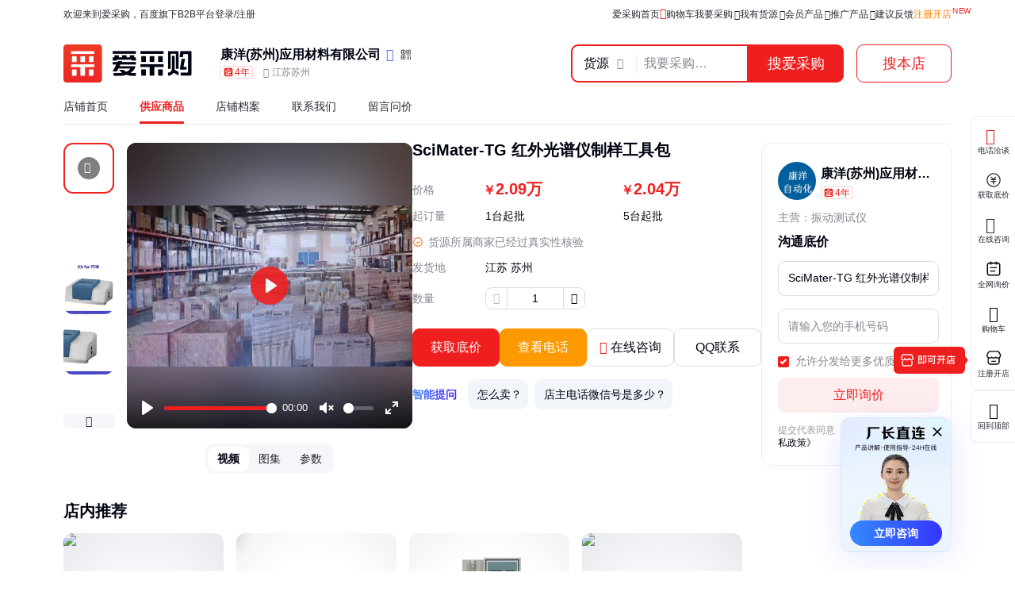

--- FILE ---
content_type: text/html; charset=UTF-8
request_url: https://b2b.baidu.com/land?url=https%3A%2F%2Fb2bwork.baidu.com%2Fland%3Flid%3D1741397484512670073&fid=671154177,1695429006399589
body_size: 11223
content:
<!DOCTYPE html><html data-csr lang="zh-CN"><head><meta charset="UTF-8">         <title>SciMater-TG 红外光谱仪制样工具包 - 百度爱采购</title>        <meta name="keywords" content="红外光谱仪批发价格、红外光谱仪供应厂家直销、红外光谱仪行情报价、红外光谱仪供求信息">        <meta name="description" content="本公司生产销售红外光谱仪等，还有更多红外光谱仪相关的最新专业产品参数、实时报价、市场行情、优质商品批发、供应厂家等信息。您还可以在平台免费查询报价、发布询价信息、查找商机等。">      <meta name="renderer" content="webkit"><meta name="force-rendering" content="webkit"><meta http-equiv="X-UA-Compatible" content="IE=edge"><link rel="apple-touch-icon" href="/static/pc/icon_180.png">  <link rel="preload" href="//b2b-web-public.cdn.bcebos.com/fe/b2b-static/img/pc/logo_v2.png" as="image"> <link rel="preload" href="https://ss0.baidu.com/6ONWsjip0QIZ8tyhnq/it/u=2261945580,2463054727&fm=199&app=68&f=JPEG&fmt=auto?w=750&h=750&s=3538E032124C6EEC76717CD70300D0A0" as="image"> <link type="application/opensearchdescription+xml" rel="search" href="https://b2b.baidu.com/search.xml"/><link rel="dns-prefetch" href="//b2b-web-public.cdn.bcebos.com"><link rel="dns-prefetch" href="//b2b-amis.cdn.bcebos.com"><link rel="shortcut icon" href="https://b2b.baidu.com/favicon.ico" type="image/x-icon"><link rel="manifest" href="/static/pc/manifest.json"> <link href="//b2b-web-public.cdn.bcebos.com/fe/b2b-pc/static/pc/css/components.design.index.s.c.land.shop.eland.sland.crms.aitf_jybshop.aitf_rfq.fland.zhuanti.cont_vide.2de36bab.6ab1cd694c3310e62ec0.css" rel="stylesheet"><link href="//b2b-web-public.cdn.bcebos.com/fe/b2b-pc/static/pc/css/components.design.index.s.c.land.shop.eland.sland.crms.aitf_jybshop.aitf_rfq.fland.zhuanti.cont_vide.54f5c995.7e144dceecb07a5b6532.css" rel="stylesheet"><link href="//b2b-web-public.cdn.bcebos.com/fe/b2b-pc/static/pc/css/components.design.index.s.c.land.shop.eland.sland.crms.aitf_jybshop.aitf_rfq.fland.zhuanti.cont_vide.7b6a6bf0.6b47a1cd8a422ab24479.css" rel="stylesheet"><link href="//b2b-web-public.cdn.bcebos.com/fe/b2b-pc/static/pc/css/components.design.index.s.c.land.shop.eland.sland.crms.aitf_jybshop.aitf_rfq.fland.zhuanti.cont_vide.d900232f.70cc51a77ca964a4391a.css" rel="stylesheet"><link href="//b2b-web-public.cdn.bcebos.com/fe/b2b-pc/static/pc/css/components.design.index.s.c.land.shop.eland.sland.crms.aitf_jybshop.aitf_rfq.fland.zhuanti.cont_vide.d817cffd.b7735f705a37b1f55558.css" rel="stylesheet"><link href="//b2b-web-public.cdn.bcebos.com/fe/b2b-pc/static/pc/css/components.design.index.s.c.land.shop.eland.sland.crms.aitf_rfq.fland.zhuanti.cont_video.cont_pricel.26fca1fc.16550fc14819c24f4aa8.css" rel="stylesheet"><link href="//b2b-web-public.cdn.bcebos.com/fe/b2b-pc/static/pc/css/components.design.index.s.c.land.shop.eland.sland.crms.aitf_rfq.fland.zhuanti.cont_video.cont_pricel.e1a0246b.68376d190c184e837e85.css" rel="stylesheet"><link href="//b2b-web-public.cdn.bcebos.com/fe/b2b-pc/static/pc/css/components.design.index.s.c.land.shop.eland.sland.aitf_jybshop.aitf_rfq.fland.zhuanti.cont_video.con.78e7e2d7.3db0fb3ea70c6593a6a4.css" rel="stylesheet"><link href="//b2b-web-public.cdn.bcebos.com/fe/b2b-pc/static/pc/css/components.design.index.s.c.land.shop.eland.sland.aitf_rfq.fland.zhuanti.cont_video.cont_priceland.q.e3939bb8.6f0c314d02a8b1ad1883.css" rel="stylesheet"><link href="//b2b-web-public.cdn.bcebos.com/fe/b2b-pc/static/pc/css/components.design.s.c.land.shop.sland.crms.aitf_jybshop.fland.zhuanti.cont_video.cont_priceland.q_al.11ce38aa.eaddf6e1582ab40b58cf.css" rel="stylesheet"><link href="//b2b-web-public.cdn.bcebos.com/fe/b2b-pc/static/pc/css/0.196609e793b286be8e33.css" rel="stylesheet"><link href="//b2b-web-public.cdn.bcebos.com/fe/b2b-pc/static/pc/css/components.design.land.shop.eland.sland.aitf_jybshop.senior.e73b60ec.bce989fcf0af08c408f6.css" rel="stylesheet"><link href="//b2b-web-public.cdn.bcebos.com/fe/b2b-pc/static/pc/css/components.land.eland.sland.q_aland.21833f8f.eb6b75104166dae93ba7.css" rel="stylesheet"><link href="//b2b-web-public.cdn.bcebos.com/fe/b2b-pc/static/pc/css/components.design.land.shop.bb9f020d.d555c65ca6213f7d652f.css" rel="stylesheet"><link href="//b2b-web-public.cdn.bcebos.com/fe/b2b-pc/static/pc/css/components.land.eland.sland.21833f8f.f774375aec740f62f55e.css" rel="stylesheet"><link href="//b2b-web-public.cdn.bcebos.com/fe/b2b-pc/static/pc/css/vendor.design.index.s.c.land.shop.eland.sland.crms.aitf_jybshop.aitf_rfq.fland.zhuanti.cont_video.co.110764db.98f2c37fdb281b5b526f.css" rel="stylesheet"><link href="//b2b-web-public.cdn.bcebos.com/fe/b2b-pc/static/pc/css/vendor.design.index.s.c.land.shop.eland.sland.crms.aitf_jybshop.aitf_rfq.fland.zhuanti.cont_video.co.b0586f7a.20daf3528a1e3488f648.css" rel="stylesheet"><link href="//b2b-web-public.cdn.bcebos.com/fe/b2b-pc/static/pc/css/vendor.design.index.s.land.shop.eland.sland.aitf_jybshop.aitf_rfq.zhuanti.cont_priceland.q_aland.inq.1e3b03b7.16cedcf234c798065c54.css" rel="stylesheet"><link href="//b2b-web-public.cdn.bcebos.com/fe/b2b-pc/static/pc/css/vendor.index.s.c.land.shop.sland.fland.zhuanti.factory.factory_category.factory_hot.factory_consume..52a907d4.9d1b2dcbdf8e74ee00ce.css" rel="stylesheet"><link href="//b2b-web-public.cdn.bcebos.com/fe/b2b-pc/static/pc/css/vendor.s.land.eland.sland.senior_s.onlinetrade_orderlist.onlinetrade_orderdetail.onlinetrade_confirm.8c6400c0.4dcb67587d162f157d86.css" rel="stylesheet"><link href="//b2b-web-public.cdn.bcebos.com/fe/b2b-pc/static/pc/css/vendor.land.eland.sland.253ae210.fc999c460246be0a24f4.css" rel="stylesheet"><link href="//b2b-web-public.cdn.bcebos.com/fe/b2b-pc/static/pc/css/default.index.c.land.eland.sland.crms.aitf_jybshop.aitf_rfq.fland.zhuanti.cont_video.cont_priceland..1d83b46d.25eaea86cd29631ca762.css" rel="stylesheet"><link href="//b2b-web-public.cdn.bcebos.com/fe/b2b-pc/static/pc/css/land.d0ae3f07.4ab4fa57f6c415f087ec.css" rel="stylesheet"> <script type="application/ld+json">{
        "@context" : "https://schema.org",
        "@type" : "WebSite",
        "name" : "百度爱采购",
        "url" : "https://b2b.baidu.com/"
    }</script>  <script>(function () {
            var passJs = document.createElement('script');
            passJs.src = `//wappass.baidu.com/static/waplib/passRefreshTk.js?tt=${+new Date()}`;
            passJs.setAttribute('async', 'async');
            passJs.setAttribute('defer', 'defer');
            passJs.onload = function (params) {
                if (window.passRefreshTk) {
                    window.passRefreshTk.refreshTkInit({
                        tpl: 'b2b',
                        client: 'pc',
                        clientfrom: 'pc'
                    });
                }
            };
            var s = document.getElementsByTagName('script')[0];
            s.parentNode.insertBefore(passJs, s);
        })();</script><script>var _hmt = _hmt || [];
        (function () {
            var hm = document.createElement('script');
            hm.src = '//hm.baidu.com/hm.js?77fe88a330b395c39e37e1ea1cea9a8c';
            hm.setAttribute('async', 'async');
            hm.setAttribute('defer', 'defer');
            var s = document.getElementsByTagName('script')[0];
            s.parentNode.insertBefore(hm, s);
        })();</script><script async>(function (d, s) {
            var js = d.createElement(s);
            var sc = d.getElementsByTagName(s)[0];
            js.src = 'https://dmpstatic.cdn.bcebos.com/weirwood-sdk/1/bundle.min.js';
            js.onload = function (params) {
                var defaultOptions = {
                    common: {
                        token: 'da7ea1d982c6430c9023a0ccc152acb0',
                        buildid: '2026-01-22_17:06:48',
                        tarAddress: "sourcemap.tar.gz",
                        ignoreUrls: [
                            'localhost',
                            '127.0.0.1'
                        ]
                    },
                    error: {
                        collectWindowErrors: true,
                        sampleRate: 1,
                        collectUnhandledRejections: false,
                        collectResourceLoadErrors: true
                    },
                    perf: {
                        sampleRate: 0.01
                    }
                };
                var client = Weirwood.init(defaultOptions);
            };
            sc.parentNode.insertBefore(js, sc);
        }(document, 'script'));</script></head><body><div id="app">   <style>:root {--mock-narrow-wrapper-width: 990px;--mock-normal-wrapper-width: 1200px;--mock-page-padding: 80px;--mock-screen-min-width: 1200px;--mock-screen-max-width: 1728px;--mock-border-radius: 9px;--mock-border-radius-large: 12px;--mock-color-main: #ef1f1f;--mock-senior-bg: #0e0e0e;--mock-font-color: #000311;--mock-font-sub-color: #272933;--mock-font-aux-color: #848691;--mock-border-color: #dcdde0;--mock-split-color: #ededf0;--mock-logo-width: 135px;--mock-logo-height: 40px;--mock-logo-l-width: 162px;--mock-logo-l-height: 48px;--mock-logo-slogan-width: 242px;--mock-logo-slogan-height: 40px;--mock-logo-slogan-l-width: 290px;--mock-logo-slogan-l-height: 48px;--mock-header-logo-right: 40px;--mock-header-search-left: 72px;--mock-header-search-right: 0;}/* common */* {margin: 0;padding: 0;box-sizing: border-box;}body {overflow-y: scroll;font: 14px/1.5 Arial, sans-serif;-webkit-font-smoothing: antialiased;-moz-osx-font-smoothing: grayscale;background-color: #fff;}.mock-flexible {width: 100%;min-width: var(--mock-screen-min-width);max-width: var(--mock-screen-max-width);padding: 0 var(--mock-page-padding);margin: 0 auto;}.mock-w {margin-left: auto;margin-right: auto;width: var(--mock-narrow-wrapper-width);}@media screen and (min-width: 1260px) {.mock-w {width: var(--mock-normal-wrapper-width);}}.mock-card {background-color: #fff;border-radius: var(--mock-border-radius-large);}.mock-center {display: flex;align-items: center;justify-content: center;}.mock-height-400 {height: 400px;}.mock-no-search-left {--mock-header-search-left: 0;}.mock-no-logo-right {--mock-header-logo-right: 0;}</style>  <style>.mock-topbar {height: 36px;font-size: 12px;color: var(--mock-font-sub-color);background-color: #fff;}.mock-topbar.mock-senior {color: #fff;background-color: var(--mock-senior-bg);}.mock-topbar-welcome {height: 36px;line-height: 36px;}</style>   <style>@keyframes showLoading {from {opacity: 0;}to {opacity: 1;}}@keyframes spin {0% {transform: rotate(0deg);}100% {transform: rotate(360deg);}}.mock-delay-loading {animation: .2s linear .8s showLoading backwards;}.mock-loading-icon {margin: 0 auto;width: 24px;height: 24px;background-color: rgba(0, 0, 0, .5);-webkit-mask: url(https://b2b-web-public.cdn.bcebos.com/fe/b2b-static/img/pc/loading.png) no-repeat center / contain;animation: spin 2s linear infinite;}.mock-loading-txt {margin-top: 10px;line-height: 1;font-size: 14px;text-align: center;color: var(--mock-font-aux-color);}</style>   <style>.mock-search {flex: auto;position: relative;margin-left: var(--mock-header-search-left);margin-right: var(--mock-header-search-right);}.mock-search-main {display: flex;}.mock-search-input {flex: auto;padding-left: 16px;height: 48px;outline: none;background-color: #fff;font-size: 16px;border: 2px solid var(--mock-color-main);border-top-left-radius: var(--mock-border-radius);border-bottom-left-radius: var(--mock-border-radius);}.mock-search-btn-search,.mock-search-btn-aibot {width: 120px;height: 48px;font-size: 18px;font-weight: 700;line-height: 46px;color: #fff;background-color: var(--mock-color-main);border: 1px solid var(--mock-color-main);border-radius: var(--mock-border-radius);}.mock-search-btn-search {border-top-left-radius: 0;border-bottom-left-radius: 0;}.mock-search-btn-aibot {margin-left: 16px;border: 1px solid var(--mock-border-color);background-color: #fff;color: var(--mock-font-color);}</style>   <style>.mock-tab {display: flex;box-sizing: content-box;background-color: #fff;padding-top: 8px;height: 40px;border-bottom: 2px solid var(--mock-color-main);}.mock-tab-menu {width: 210px;height: 40px;color: #fff;padding: 12px;font-size: 16px;line-height: 16px;font-weight: 700;border-top-left-radius: var(--mock-border-radius);border-top-right-radius: var(--mock-border-radius);background-color: var(--mock-color-main);}.mock-tab-menu-icon {display: inline-block;width: 16px;margin-right: 12px;}.mock-tab-nav {height: 40px;padding: 12px 0;}</style>   <style>.mock-header {overflow: hidden;height: 88px;background-color: #fff;}.mock-header.mock-senior,.mock-nav.mock-senior  {background-color: var(--mock-senior-bg)}.mock-header-inner {display: flex;align-items: center;justify-content: space-between;height: 88px;}.mock-header-inner.mock-flexible {--mock-header-search-right: 200px;}.mock-header-logo,.mock-header-logo-l,.mock-header-logo-slogan,.mock-header-logo-l-slogan {margin-right: var(--mock-header-logo-right);}.mock-header-logo,.mock-header-logo img {width: var(--mock-logo-width);height: var(--mock-logo-height);}.mock-header-logo-slogan,.mock-header-logo-slogan img {width: var(--mock-logo-slogan-width);height: var(--mock-logo-slogan-height);}.mock-header-logo-l,.mock-header-logo-l img {width: var(--mock-logo-l-width);height: var(--mock-logo-l-height);}.mock-header-logo-l-slogan,.mock-header-logo-l-slogan img {width: var(--mock-logo-slogan-l-width);height: var(--mock-logo-slogan-l-height);}.mock-header-logotext {margin-right: 40px;font-size: 24px;font-weight: 700;color: #000;}.mock-header-logotext .dot {background: #000;border-radius: 50%;display: inline-block;margin: 0 9px 3px;vertical-align: middle;width: 4px;height: 4px;}</style>   <style>.mock-header-logo-qwttype-1,.mock-header-logo-qwttype-1 img {width: 122px;height: 32px;}.mock-header-logo-qwttype-3,.mock-header-logo-qwttype-3 img {width: 150px;height: 40px;}</style>            <style>.mock-nav {height: 32px;line-height: 20px;font-size: 14px;}.mock-nav-inner {display: flex;border-bottom: 1px solid var(--mock-split-color);}.mock-nav-item {position: relative;margin-right: 40px;height: 32px;color: var(--mock-font-sub-color);}.mock-nav-item-active {font-weight: 700;color: var(--mock-color-main);}.mock-nav-item-active::after {position: absolute;right: 0;bottom: 0;left: 0;height: 3px;content: '';background-color: var(--mock-color-main);border-radius: 999px;}.mock-senior .mock-nav-item {color: #fff;}.mock-senior .mock-nav-item-active {color: #f1daad;}.mock-senior .mock-nav-item-active::after {background-color: #f1daad;}</style> <div class="mock-topbar "><div class="mock-flexible"><div class="mock-topbar-welcome">欢迎来到爱采购，百度旗下B2B平台</div></div></div>  <div class="mock-header "><div class="mock-header-inner mock-flexible  "><div class="mock-header-logo-l"> <img src="//b2b-web-public.cdn.bcebos.com/fe/b2b-static/img/pc/logo_v2.png"> </div> </div></div><div class="mock-nav"><div class="mock-flexible"><div class="mock-nav-inner"><div class="mock-nav-item">店铺首页</div><div class="mock-nav-item mock-nav-item-active">供应商品</div><div class="mock-nav-item">店铺档案</div><div class="mock-nav-item">联系我们</div><div class="mock-nav-item">留言问价</div></div></div></div><div class="mock-height-400 mock-center"><div class="mock-loading mock-delay-loading"><div class="mock-loading-icon"></div><div class="mock-loading-txt">正在加载</div></div></div>     </div><script>
        window.loginStatus = {"is_login":0,"user_name":"\u6e38\u5ba2d22c2a49782387d2","passDomain":"https:\/\/passport.baidu.com","avatar":"","id_type":null,"csrf_token":"c6a6b84d93c5d234a27a71f9e68f5b97"};
        window.pageData = {"log_url":"https:\/\/b2b.baidu.com\/slog\/a.gif","b2bPage":"https:\/\/b2b.baidu.com","imallPage":"https:\/\/imall.baidu.com","b2b_sid":"354_357_382_389_519_531_545_586_589_613_728_736_740_801_892_903_909_936_940_942_943_963_971_984_1021_1024_1085_1106_1148_1152_1158_1165_1167_1173","search_type":[{"name":"\u8d27\u6e90","url_prx":"\/s","url_aprx":"\/s\/a"},{"name":"\u5382\u5bb6","url_prx":"\/c","url_aprx":"\/c\/a"}],"hasOrder":1,"conf":{"wenjuan":"","bad_event":0,"live_block_ua_ios":["UCBrowser","NewsArticle"],"live_block_ua_android":[],"factory_event":{"name":"\u5de5\u4e1a\u54c1\u4e00\u7ad9\u8d2d","jumpLink":"https:\/\/b2b.baidu.com\/act\/operatev2?t=gccgj-618","imgUrl":"https:\/\/b2b-web-public.cdn.bcebos.com\/fe\/2025-6\/1750151989521\/618.png","sideJumpLink":"https:\/\/b2b.baidu.com\/act\/operatev2?t=gccgj-618"},"pc_top_page_nav":[{"title":"\u5b9e\u529b\u4f18\u54c1","url":"\/senior\/board","piElem":"board_link"},{"title":"\u5b98\u65b9\u81ea\u8425\u8d85\u5e02","url":"\/shop\/35724055","piElem":"ziying_link"},{"title":"\u5de5\u4e1a\u54c1\u4e00\u7ad9\u8d2d","url":"\/act\/operatev2?t=gccgj-618","piElem":"zhuanti_link"},{"title":"\u5546\u5bb6\u793e\u533a","url":"\/channel","piElem":"channel_link"},{"title":"\u6ce8\u518c\u5f00\u5e97","url":"\/settle\/register?from=self_homepage_menu","piElem":"settle_register"},{"title":"\u5c81\u672b\u5bb6\u5e74\u534e","url":"http:\/\/b2bmarketing.baidu.com\/suimojianianhua2025","piElem":"suimojianianhua_link"},{"title":"\u5c55\u4f1a\u9891\u9053","url":"\/exhibition","piElem":"exhibition_link"},{"title":"\u5de5\u5382\u91c7\u8d2d","url":"\/factory","piElem":"factory_link"}]},"appEnv":0};
        window.pageQuery = {"url":"https:\/\/b2bwork.baidu.com\/land?lid=1741397484512670073","fid":"671154177,1695429006399589"};
        window.logId = '1219576600922959763';
        window.SITE_DOMAIN = 'b2b';
        window.s_update = '1768605962';
        window.s_ssr = '0';
        window.s_data = null;
        window.data = {"query":"","iswapurl":"0","provider":{"name":"\u5eb7\u6d0b(\u82cf\u5dde)\u5e94\u7528\u6750\u6599\u6709\u9650\u516c\u53f8","status":"\u8425\u4e1a\u4e2d","regCap":"50\u4e07\u5143","regAddr":"\u82cf\u5dde\u5e02\u9ad8\u65b0\u533a\u9e7f\u5c71\u8def369\u53f721\u5e62601\u5ba4-621","regData":"2020-09-17","entType":"\u6709\u9650\u8d23\u4efb\u516c\u53f8(\u81ea\u7136\u4eba\u6295\u8d44\u6216\u63a7\u80a1)","scope":"\u4e00\u822c\u9879\u76ee\uff1a\u65b0\u6750\u6599\u6280\u672f\u7814\u53d1\uff1b\u8d27\u7269\u8fdb\u51fa\u53e3\uff1b\u6280\u672f\u8fdb\u51fa\u53e3\uff1b\u5305\u88c5\u6750\u6599\u53ca\u5236\u54c1\u9500\u552e\uff1b\u6a61\u80f6\u5236\u54c1\u9500\u552e\uff1b\u4fdd\u6e29\u6750\u6599\u9500\u552e\uff1b\u9632\u8150\u6750\u6599\u9500\u552e\uff1b\u5efa\u7b51\u88c5\u9970\u6750\u6599\u9500\u552e\uff1b\u751f\u7269\u57fa\u6750\u6599\u9500\u552e\uff1b\u65b0\u6750\u6599\u6280\u672f\u63a8\u5e7f\u670d\u52a1\uff1b\u7535\u5b50\u4e13\u7528\u6750\u6599\u9500\u552e\uff1b\u77f3\u58a8\u53ca\u78b3\u7d20\u5236\u54c1\u9500\u552e\uff1b\u751f\u6001\u73af\u5883\u6750\u6599\u9500\u552e\uff1b\u8d85\u5bfc\u6750\u6599\u9500\u552e\uff1b\u91d1\u5c5e\u7ed3\u6784\u9500\u552e\uff1b\u673a\u68b0\u96f6\u4ef6\u3001\u96f6\u90e8\u4ef6\u9500\u552e\uff1b\u5149\u4f0f\u8bbe\u5907\u53ca\u5143\u5668\u4ef6\u9500\u552e\uff1b\u6a21\u5177\u9500\u552e\uff1b\u9ad8\u6027\u80fd\u6709\u8272\u91d1\u5c5e\u53ca\u5408\u91d1\u6750\u6599\u9500\u552e\uff1b\u91d1\u5c5e\u5207\u5272\u53ca\u710a\u63a5\u8bbe\u5907\u9500\u552e\uff1b\u91d1\u5c5e\u5236\u54c1\u7814\u53d1\uff1b\u5730\u677f\u9500\u552e\uff1b\u534a\u5bfc\u4f53\u5668\u4ef6\u4e13\u7528\u8bbe\u5907\u9500\u552e\uff1b\u5efa\u7b51\u7528\u91d1\u5c5e\u914d\u4ef6\u9500\u552e\uff1b\u4e94\u91d1\u4ea7\u54c1\u6279\u53d1\uff1b\u65e5\u7528\u9676\u74f7\u5236\u54c1\u9500\u552e\uff1b\u7535\u6c60\u96f6\u914d\u4ef6\u9500\u552e\uff1b\u6280\u672f\u670d\u52a1\u3001\u6280\u672f\u5f00\u53d1\u3001\u6280\u672f\u54a8\u8be2\u3001\u6280\u672f\u4ea4\u6d41\u3001\u6280\u672f\u8f6c\u8ba9\u3001\u6280\u672f\u63a8\u5e7f\uff1b\u5bc6\u5c01\u4ef6\u9500\u552e\uff1b\u6709\u8272\u91d1\u5c5e\u5408\u91d1\u9500\u552e\uff1b\u5851\u6599\u5236\u54c1\u9500\u552e\uff1b\u673a\u68b0\u8bbe\u5907\u9500\u552e\uff1b\u9ad8\u6027\u80fd\u5bc6\u5c01\u6750\u6599\u9500\u552e\uff1b\u4e94\u91d1\u4ea7\u54c1\u96f6\u552e\uff1b\u73bb\u7483\u7ea4\u7ef4\u53ca\u5236\u54c1\u9500\u552e\uff1b\u73bb\u7483\u4eea\u5668\u9500\u552e\uff1b\u73bb\u7483\u7ea4\u7ef4\u589e\u5f3a\u5851\u6599\u5236\u54c1\u9500\u552e\uff1b\u7535\u5b50\u5143\u5668\u4ef6\u6279\u53d1\uff1b\u5149\u7535\u5b50\u5668\u4ef6\u9500\u552e\uff1b\u7535\u5b50\u4ea7\u54c1\u9500\u552e\uff1b\u7535\u5b50\u5143\u5668\u4ef6\u96f6\u552e\uff08\u9664\u4f9d\u6cd5\u987b\u7ecf\u6279\u51c6\u7684\u9879\u76ee\u5916\uff0c\u51ed\u8425\u4e1a\u6267\u7167\u4f9d\u6cd5\u81ea\u4e3b\u5f00\u5c55\u7ecf\u8425\u6d3b\u52a8\uff09","jumpUrl":"https:\/\/aiqicha.baidu.com\/company_detail_34364750484638?source=1034","logo":"https:\/\/b2b-web-memb-plat.bj.bcebos.com\/1742665703748267785.blob","exciteIcon":[],"realFieldUrl":"","guaranteeUrl":"https:\/\/baozhang.baidu.com\/guarantee","store_type":0,"store_name":"","privacy_protected":0,"medalLevel":null,"mainProduct":"\u632f\u52a8\u6d4b\u8bd5\u4eea","vr3d":[],"safeNumberTag":0,"isSrcFactory":0,"certificationTags":[],"produceTags":[],"shopScoreV3":"3.0","unicode":"91320506MA22G5GN30","switch":{"self_chat_assist_agent":1,"self_chat_assist":1}},"tpProvider":{"name":"\u5eb7\u6d0b\uff08\u82cf\u5dde\uff09\u5e94\u7528\u6750\u6599\u6709\u9650\u516c\u53f8","address_v2":"\u6c5f\u82cf\u82cf\u5dde","from":"\u9e3f\u56fe\u96c6\u56e2"},"resType":"product","tpath":"","coreQuery":"\u7ea2\u5916\u5149\u8c31\u4eea","scene":"","adCmatch":927,"jybAdChannel":"midpage","city":"","tp":{"fname":"\u9e3f\u56fe\u96c6\u56e2-\u6c5f\u82cf\u9e3f\u56fe\u4fe1\u606f\u96c6\u56e2\u6709\u9650\u516c\u53f8","logo":"https:\/\/b2b-amis.cdn.bcebos.com\/993b2def67ed.jpg","name":"\u9e3f\u56fe\u96c6\u56e2","abilities":[]},"item":{"id":"c6a4206e8f2eff564bf5e1dc8cba6098","fullName":"SciMater-TG \u7ea2\u5916\u5149\u8c31\u4eea\u5236\u6837\u5de5\u5177\u5305","xzhid":"40167323","dedup_id":"1c205557e68f46cfa640b2d6905ee2aa","priceList":[{"price":"2.09","priceCurrency":"\u4e07","minValue":"1","maxValue":"","unitCode":"\u53f0"},{"price":"2.04","priceCurrency":"\u4e07","minValue":"5","maxValue":"","unitCode":"\u53f0"}],"picUrl":"https:\/\/ss0.baidu.com\/6ONWsjip0QIZ8tyhnq\/it\/u=1502686123,3528917562&fm=199&app=68&f=JPEG?w=375&h=375&s=3538E032124C6EEC76717CD70300D0A0","picList":["https:\/\/ss0.baidu.com\/6ONWsjip0QIZ8tyhnq\/it\/u=2261945580,2463054727&fm=199&app=68&f=JPEG?w=750&h=750&s=3538E032124C6EEC76717CD70300D0A0","https:\/\/ss0.baidu.com\/6ONWsjip0QIZ8tyhnq\/it\/u=2170894809,1940457531&fm=199&app=68&f=JPEG?w=750&h=750&s=B5B0783252726F8CFD8175D60300C0A2","https:\/\/ss1.baidu.com\/6ONXsjip0QIZ8tyhnq\/it\/u=198831903,290664079&fm=199&app=68&f=JPEG?w=750&h=750&s=B7986C215564EF1B07F40CDD030010B2","https:\/\/ss1.baidu.com\/6ONXsjip0QIZ8tyhnq\/it\/u=3413587612,2133195858&fm=199&app=68&f=JPEG?w=750&h=750&s=97B0EC214867B70DAF171DDC030050A8","https:\/\/ss1.baidu.com\/6ONXsjip0QIZ8tyhnq\/it\/u=785898102,1314122939&fm=199&app=68&f=JPEG?w=750&h=750&s=398C3C726EC6E21FC68A94C20300F0BB"],"videoList":[{"video_id":"40167323_0bd70b816cb4b2e9a4103b70d8a580cf","src":"https:\/\/b2b-video.cdn.bcebos.com\/0bd70b816cb4b2e9a4103b70d8a580cf_transcode.mp4","poster":"https:\/\/ss0.baidu.com\/6ONWsjip0QIZ8tyhnq\/it\/u=1502686123,3528917562&fm=199&app=68&f=JPEG?w=375&h=375&s=3538E032124C6EEC76717CD70300D0A0"}],"fhLocation":"\u6c5f\u82cf \u82cf\u5dde ","contact_info":"2hwKlFK6VuE9NruK-lUYv8JvQW6kU3NfWpgGzPcG2iJWDFUslX2TJY4hQUXUdVHZk9U5NrnEeV2ASaiPQ0ToOLlQNUwmM*jHYvmJCJ6348jHAKdbKA43KjK-j8dFVHnUgVbas94QreZv6EGHPKf1fs","hasQQ":1,"hasPhone":1,"contact":"\u5362\u603b","category":"\u978b\u5305\u914d\u9970;\u4e13\u7528\u7bb1\u5305\/\u529f\u80fd\u5305;\u5176\u4ed6\u4e13\u7528\u7bb1\u5305\/\u529f\u80fd\u5305","brandName":"SciMater","homePage":"https:\/\/b2b.baidu.com\/shop?name=\u5eb7\u6d0b\uff08\u82cf\u5dde\uff09\u5e94\u7528\u6750\u6599\u6709\u9650\u516c\u53f8&xzhid=40167323","view_times":null,"inquiry_times":null,"from":{"name":"\u9e3f\u56fe\u96c6\u56e2","icon":null},"url":"https:\/\/b2bwork.baidu.com\/land?lid=1741397484512670073","jumpUrl":"https:\/\/b2b.baidu.com\/b2bsearch\/jump?url=https%3A%2F%2Fb2bwork.baidu.com%2Fland%3Flid%3D1741397484512670073&query=https%3A%2F%2Fb2bwork.baidu.com%2Fland%3Flid%3D1741397484512670073&logid=1219576600922959763&srcId=27729&brand=SciMater&category=%E9%9E%8B%E5%8C%85%E9%85%8D%E9%A5%B0%3B%E4%B8%93%E7%94%A8%E7%AE%B1%E5%8C%85%2F%E5%8A%9F%E8%83%BD%E5%8C%85%3B%E5%85%B6%E4%BB%96%E4%B8%93%E7%94%A8%E7%AE%B1%E5%8C%85%2F%E5%8A%9F%E8%83%BD%E5%8C%85&uign=68adcf5620d5e02e1fa99460830e3b0c&iid=c6a4206e8f2eff564bf5e1dc8cba6098&timeSignOri=1769210762&xzhid=40167323&miniId=8469&qid=3932449754&sv_cr=0&ii_pos=0&jid=3932434323","from_site_url":"https:\/\/b2b.baidu.com\/","detail_v2":"<img src=\"https:\/\/t12.baidu.com\/it\/u=2261945580,2463054727&fm=199&app=68&f=JPEG?w=750&h=750&s=3538E032124C6EEC76717CD70300D0A0\"\/><br\/><img src=\"https:\/\/t10.baidu.com\/it\/u=2170894809,1940457531&fm=199&app=68&f=JPEG?w=750&h=750&s=B5B0783252726F8CFD8175D60300C0A2\"\/><br\/><img src=\"https:\/\/t12.baidu.com\/it\/u=198831903,290664079&fm=199&app=68&f=JPEG?w=750&h=750&s=B7986C215564EF1B07F40CDD030010B2\"\/><br\/><img src=\"https:\/\/t10.baidu.com\/it\/u=3413587612,2133195858&fm=199&app=68&f=JPEG?w=750&h=750&s=97B0EC214867B70DAF171DDC030050A8\"\/><br\/><img src=\"https:\/\/t12.baidu.com\/it\/u=785898102,1314122939&fm=199&app=68&f=JPEG?w=750&h=750&s=398C3C726EC6E21FC68A94C20300F0BB\"\/><br\/><p align=\"left\" style=\"color: #333;background-color: #FFF;font-family: null;font-size: 16px\">\u989c\u8272\u5206\u7c7b: TG\u7ea2\u5916\u5149\u8c31\u4eea\u5236\u6837\u5de5\u5177\u5305<\/p>","qid":"1219576600922959763","last_update":"1765467097","lginfo":"","meta":[{"k":"\u54c1\u724c","v":"SciMater"},{"k":"\u52a0\u5de5\u5b9a\u5236","v":"\u5426"},{"k":"\u9002\u7528\u8303\u56f4","v":"\u5e7f\u6cdb"},{"k":"\u6d4b\u91cf\u8303\u56f4","v":"\u5e7f\u6cdb"},{"k":"\u552e\u540e\u670d\u52a1","v":"\u8d28\u4fdd\u4e00\u5e74"},{"k":"\u6d4b\u91cf\u5bf9\u8c61","v":"\u54a8\u8be2"},{"k":"\u9a71\u52a8\u65b9\u6cd5","v":"\u54a8\u8be2"},{"k":"\u53ef\u552e\u5730","v":"\u5168\u56fd"},{"k":"\u4ea7\u5730","v":"\u6c5f\u82cf"},{"k":"\u6570\u91cf","v":"1"},{"k":"\u91cd\u91cf","v":"1"},{"k":"\u662f\u5426\u5305\u90ae","v":"\u662f"},{"k":"\u53ef\u552e\u5356\u5730","v":"\u5317\u4eac;\u5929\u6d25;\u6cb3\u5317;\u5c71\u897f;\u5185\u8499\u53e4;\u8fbd\u5b81;\u5409\u6797;\u9ed1\u9f99\u6c5f;\u4e0a\u6d77;\u6c5f\u82cf;\u6d59\u6c5f;\u5b89\u5fbd;\u798f\u5efa;\u6c5f\u897f;\u5c71\u4e1c;\u6cb3\u5357;\u6e56\u5317;\u6e56\u5357;\u5e7f\u4e1c;\u5e7f\u897f;\u6d77\u5357;\u91cd\u5e86;\u56db\u5ddd;\u8d35\u5dde;\u4e91\u5357;\u897f\u85cf;\u9655\u897f;\u7518\u8083;\u9752\u6d77;\u5b81\u590f;\u65b0\u7586"},{"k":"\u7528\u9014","v":"\u5e7f\u6cdb"},{"k":"\u578b\u53f7","v":"TG"},{"k":"\u8d27\u53f7","v":"3081"}],"qualityMeta":[{"k":"\u54c1\u724c","v":"SciMater"},{"k":"\u578b\u53f7","v":"TG"},{"k":"\u552e\u540e\u670d\u52a1","v":"\u8d28\u4fdd\u4e00\u5e74"},{"k":"\u91cd\u91cf","v":"1"},{"k":"\u52a0\u5de5\u5b9a\u5236","v":"\u5426"},{"k":"\u662f\u5426\u5305\u90ae","v":"\u662f"},{"k":"\u53ef\u552e\u5730","v":"\u5168\u56fd"},{"k":"\u6570\u91cf","v":"1"},{"k":"\u9002\u7528\u8303\u56f4","v":"\u5e7f\u6cdb"},{"k":"\u7528\u9014","v":"\u5e7f\u6cdb"},{"k":"\u6d4b\u91cf\u8303\u56f4","v":"\u5e7f\u6cdb"},{"k":"\u4ea7\u5730","v":"\u6c5f\u82cf"},{"k":"\u8d27\u53f7","v":"3081"},{"k":"\u6d4b\u91cf\u5bf9\u8c61","v":"\u54a8\u8be2"},{"k":"\u9a71\u52a8\u65b9\u6cd5","v":"\u54a8\u8be2"},{"k":"\u53ef\u552e\u5356\u5730","v":"\u5317\u4eac;\u5929\u6d25;\u6cb3\u5317;\u5c71\u897f;\u5185\u8499\u53e4;\u8fbd\u5b81;\u5409\u6797;\u9ed1\u9f99\u6c5f;\u4e0a\u6d77;\u6c5f\u82cf;\u6d59\u6c5f;\u5b89\u5fbd;\u798f\u5efa;\u6c5f\u897f;\u5c71\u4e1c;\u6cb3\u5357;\u6e56\u5317;\u6e56\u5357;\u5e7f\u4e1c;\u5e7f\u897f;\u6d77\u5357;\u91cd\u5e86;\u56db\u5ddd;\u8d35\u5dde;\u4e91\u5357;\u897f\u85cf;\u9655\u897f;\u7518\u8083;\u9752\u6d77;\u5b81\u590f;\u65b0\u7586"}],"cpaMember":2,"cpaDuration":"4","spotCertify":0,"prodTag":"SciMater;TG;\u7ea2\u5916\u5149\u8c31\u4eea\u5236\u6837\u5de5\u5177\u5305","tag_list":[{"name":"\u771f\u5b9e\u6027\u5df2\u6838\u9a8c","type":"verify_cpa_1"}],"buyerProtection":null,"skuType":"","seniorRealType":"","verifyList":[],"wantedNum":null,"pInquiryList":[],"sInquiryList":[{"acct_type":"pass","date":"2025-07-08","time":"15:30:48","userid":"1164935468","icon":"https:\/\/himg.bdimg.com\/sys\/portrait\/item\/2c816f45","name":"i**"},{"acct_type":"pass","date":"2025-07-02","time":"10:48:17","userid":"1439002378","icon":"https:\/\/himg.bdimg.com\/sys\/portrait\/item\/0a6fc555","name":"o**"},{"acct_type":"pass","date":"2025-07-02","time":"09:34:59","userid":"1041725735","icon":"https:\/\/himg.bdimg.com\/sys\/portrait\/item\/2779173e","name":"n**"},{"acct_type":"pass","date":"2025-07-01","time":"14:42:02","userid":"4061071160","icon":"https:\/\/himg.bdimg.com\/sys\/portrait\/item\/38070ff2","name":"q**"},{"acct_type":"pass","date":"2025-06-29","time":"17:33:34","userid":"6009565857","icon":"https:\/\/himg.bdimg.com\/sys\/portrait\/item\/a1b2g326601000000","name":"q**"},{"acct_type":"pass","date":"2025-06-29","time":"17:33:32","userid":"6009565857","icon":"https:\/\/himg.bdimg.com\/sys\/portrait\/item\/a1b2g326601000000","name":"x**"},{"acct_type":"pass","date":"2025-06-27","time":"10:10:21","userid":"5374114511","icon":"https:\/\/himg.bdimg.com\/sys\/portrait\/item\/cf7ag524001000000","name":"p**"},{"acct_type":"pass","date":"2025-06-27","time":"09:36:34","userid":"1551663542","icon":"https:\/\/himg.bdimg.com\/sys\/portrait\/item\/b6817c5c","name":"u**"},{"acct_type":"pass","date":"2025-06-26","time":"07:22:29","userid":"6711722082","icon":"https:\/\/himg.bdimg.com\/sys\/portrait\/item\/62c0g0c9001000000","name":"z**"},{"acct_type":"pass","date":"2025-06-25","time":"14:28:22","userid":"297869280","icon":"https:\/\/himg.bdimg.com\/sys\/portrait\/item\/e01fc111","name":"t**"}],"providerItemRank":"","sellingPoint":null,"im":1,"axgStatus":0,"safeBuyProtection":{"tags":[]},"sellingVolume":null,"sellingNum":null,"prodShowTags":[],"showPrice":{"price":"2.04","priceCurrency":"\u4e07","minValue":"5","unitCode":"\u53f0"},"solution":[],"skuList":[],"specifications":[],"quotationMode":null,"isMapMember":false,"wiseQrcodeUrl":"https:\/\/b2b.baidu.com\/m\/land?url=https%3A%2F%2Fb2bwork.baidu.com%2Fland%3Flid%3D1741397484512670073&fid=671154177,1695429006399589","wiseShopQrcodeUrl":"https:\/\/b2b.baidu.com\/m\/shop\/index?xzhid=40167323&name=%E5%BA%B7%E6%B4%8B%EF%BC%88%E8%8B%8F%E5%B7%9E%EF%BC%89%E5%BA%94%E7%94%A8%E6%9D%90%E6%96%99%E6%9C%89%E9%99%90%E5%85%AC%E5%8F%B8","tradeOrigin":{"logId":"1219576600922959763","pi":"","fid":"671154177,1695429006399589"},"inquiryOrigin":{"plog":"1219576600922959763","pi":"","fid":"671154177,1695429006399589"},"qaInfo":null,"shopShowTags":[],"rtf_wenda_kv":[[{"data":[],"height":"1"}],[{"data":[],"height":"1"}],[{"data":[],"height":"1"}],[{"data":[],"height":"1"}],[{"data":[],"height":"1"}]],"sdCertType":0,"sdCertTime":0,"delayDynamicNumberTime":2},"sellerInfo":{"avatar":"","contactName":"\u5362\u603b","jobTitle":"","wechatNumber":"18721919240","externalAddress":"\u82cf\u5dde\u5e02\u5434\u4e2d\u533a\u7ecf\u6d4e\u5f00\u53d1\u533a\u4e1c\u5434\u5357\u8def165\u53f72\u5e62\u4e09\u5c42A-01\u5de5\u4f4d(\u96c6\u7fa4\u767b\u8bb0)","address_v2":"\u6c5f\u82cf\u82cf\u5dde","inqRespIntimeRate":"0.3076923076923077","imRespIntimeRate":"1.0","phoneRespRate":"0.0","tags":["\u56de\u590d\u53ca\u65f6"]},"btmSellerInfo":{"contact":"\u5362\u603b","phone":"18721919240","email":"95382815@qq.com","address":"\u82cf\u5dde\u5e02\u5434\u4e2d\u533a\u7ecf\u6d4e\u5f00\u53d1\u533a\u4e1c\u5434\u5357\u8def165\u53f72\u5e62\u4e09\u5c42A-01\u5de5\u4f4d(\u96c6\u7fa4\u767b\u8bb0)","addressV2":{"editable":true}},"attachLocList":null,"solution":[],"platSolution":null,"promote":{},"promoteSign":{},"chatBotAssistInfo":null,"greatChangeLevel":null};
        window.status = '0';
        window.msg = '';
        (function() {
            if (!window.logId) {return;}
            var wtype='pc_small';
            var w = window.screen.width;
            if (w >= 1260) {wtype='pc_normal';}
            if (w >= 1420) {wtype='pc_wide';}
            if (w >= 1580) {wtype='pc_ultrawide';}
            var logUrl = '/slog/a.gif?tpl=b2b&act=access'
                + '&_t=' + new Date().getTime()
                + '&url=' + encodeURIComponent(window.location.href)
                + '&logid=' + window.logId
                + '&rsv=' + encodeURIComponent(JSON.stringify({w:w,h:window.screen.height,r:window.devicePixelRatio,wtype:wtype}));
            if (navigator && navigator.sendBeacon) {
                navigator.sendBeacon(logUrl);
            }
            else {
                var img = document.createElement('img');
                img.src = logUrl;
            }
        })();
        window._supportWebp = false;
        (function() {
            var img = new Image();
            function getResult(event) {
                window._supportWebp = event && event.type === 'load' ? img.width == 1 : false;
            }
            img.onerror = getResult;
            img.onload = getResult;
            img.src = '[data-uri]';
        })();</script><script src="//b2b-web-public.cdn.bcebos.com/fe/b2b-pc/static/pc/js/manifest.land.2689e284a335c0cad0bc.js"></script><script src="//b2b-web-public.cdn.bcebos.com/fe/b2b-pc/static/pc/js/components.design.index.s.c.land.shop.eland.sland.crms.aitf_jybshop.aitf_rfq.fland.zhuanti.cont_vide.2de36bab.6ab1cd694c3310e62ec0.js"></script><script src="//b2b-web-public.cdn.bcebos.com/fe/b2b-pc/static/pc/js/components.design.index.s.c.land.shop.eland.sland.crms.aitf_jybshop.aitf_rfq.fland.zhuanti.cont_vide.54f5c995.7e144dceecb07a5b6532.js"></script><script src="//b2b-web-public.cdn.bcebos.com/fe/b2b-pc/static/pc/js/components.design.index.s.c.land.shop.eland.sland.crms.aitf_jybshop.aitf_rfq.fland.zhuanti.cont_vide.7b6a6bf0.6b47a1cd8a422ab24479.js"></script><script src="//b2b-web-public.cdn.bcebos.com/fe/b2b-pc/static/pc/js/components.design.index.s.c.land.shop.eland.sland.crms.aitf_jybshop.aitf_rfq.fland.zhuanti.cont_vide.d900232f.70cc51a77ca964a4391a.js"></script><script src="//b2b-web-public.cdn.bcebos.com/fe/b2b-pc/static/pc/js/components.design.index.s.c.land.shop.eland.sland.crms.aitf_jybshop.aitf_rfq.fland.zhuanti.cont_vide.d817cffd.b7735f705a37b1f55558.js"></script><script src="//b2b-web-public.cdn.bcebos.com/fe/b2b-pc/static/pc/js/components.design.index.s.c.land.shop.eland.sland.crms.aitf_rfq.fland.zhuanti.cont_video.cont_pricel.26fca1fc.16550fc14819c24f4aa8.js"></script><script src="//b2b-web-public.cdn.bcebos.com/fe/b2b-pc/static/pc/js/components.design.index.s.c.land.shop.eland.sland.crms.aitf_rfq.fland.zhuanti.cont_video.cont_pricel.e1a0246b.68376d190c184e837e85.js"></script><script src="//b2b-web-public.cdn.bcebos.com/fe/b2b-pc/static/pc/js/components.design.index.s.c.land.shop.eland.sland.aitf_jybshop.aitf_rfq.fland.zhuanti.cont_video.con.78e7e2d7.3db0fb3ea70c6593a6a4.js"></script><script src="//b2b-web-public.cdn.bcebos.com/fe/b2b-pc/static/pc/js/components.design.index.s.c.land.shop.eland.sland.aitf_rfq.fland.zhuanti.cont_video.cont_priceland.q.e3939bb8.6f0c314d02a8b1ad1883.js"></script><script src="//b2b-web-public.cdn.bcebos.com/fe/b2b-pc/static/pc/js/components.design.s.c.land.shop.sland.crms.aitf_jybshop.fland.zhuanti.cont_video.cont_priceland.q_al.11ce38aa.eaddf6e1582ab40b58cf.js"></script><script src="//b2b-web-public.cdn.bcebos.com/fe/b2b-pc/static/pc/js/components.design.index.s.c.land.shop.sland.fland.zhuanti.factory.factory_category.factory_hot.facto.6ea2d960.fce99cec1317601e5222.js"></script><script src="//b2b-web-public.cdn.bcebos.com/fe/b2b-pc/static/pc/js/0.196609e793b286be8e33.js"></script><script src="//b2b-web-public.cdn.bcebos.com/fe/b2b-pc/static/pc/js/components.design.land.shop.eland.sland.aitf_jybshop.senior.e73b60ec.bce989fcf0af08c408f6.js"></script><script src="//b2b-web-public.cdn.bcebos.com/fe/b2b-pc/static/pc/js/components.land.eland.sland.q_aland.21833f8f.eb6b75104166dae93ba7.js"></script><script src="//b2b-web-public.cdn.bcebos.com/fe/b2b-pc/static/pc/js/components.design.land.shop.bb9f020d.d555c65ca6213f7d652f.js"></script><script src="//b2b-web-public.cdn.bcebos.com/fe/b2b-pc/static/pc/js/components.land.eland.sland.21833f8f.f774375aec740f62f55e.js"></script><script src="//b2b-web-public.cdn.bcebos.com/fe/b2b-pc/static/pc/js/vendor.design.index.s.c.land.shop.eland.sland.crms.aitf_jybshop.aitf_rfq.fland.zhuanti.cont_video.co.110764db.98f2c37fdb281b5b526f.js"></script><script src="//b2b-web-public.cdn.bcebos.com/fe/b2b-pc/static/pc/js/vendor.design.index.s.c.land.shop.eland.sland.crms.aitf_jybshop.aitf_rfq.fland.zhuanti.cont_video.co.1e73694e.83f14452e1b7c5884d42.js"></script><script src="//b2b-web-public.cdn.bcebos.com/fe/b2b-pc/static/pc/js/vendor.design.index.s.c.land.shop.eland.sland.crms.aitf_jybshop.aitf_rfq.fland.zhuanti.cont_video.co.b0586f7a.20daf3528a1e3488f648.js"></script><script src="//b2b-web-public.cdn.bcebos.com/fe/b2b-pc/static/pc/js/vendor.design.index.s.c.land.shop.eland.sland.crms.aitf_rfq.fland.zhuanti.cont_video.cont_priceland..73ffc2ec.1939b71bda7acb2f5c75.js"></script><script src="//b2b-web-public.cdn.bcebos.com/fe/b2b-pc/static/pc/js/vendor.design.index.s.land.shop.eland.sland.aitf_jybshop.aitf_rfq.zhuanti.cont_priceland.q_aland.inq.1e3b03b7.16cedcf234c798065c54.js"></script><script src="//b2b-web-public.cdn.bcebos.com/fe/b2b-pc/static/pc/js/vendor.design.index.s.c.land.shop.sland.fland.zhuanti.factory.factory_category.factory_hot.factory_c.9ff6f2c9.52f8043c84a3b88f2c0d.js"></script><script src="//b2b-web-public.cdn.bcebos.com/fe/b2b-pc/static/pc/js/vendor.index.s.c.land.shop.sland.fland.zhuanti.message.factory.factory_category.factory_hot.factory_.12f1bc96.2b8254dbb4cda8d1bb17.js"></script><script src="//b2b-web-public.cdn.bcebos.com/fe/b2b-pc/static/pc/js/vendor.index.s.c.land.shop.sland.fland.zhuanti.factory.factory_category.factory_hot.factory_consume..52a907d4.9d1b2dcbdf8e74ee00ce.js"></script><script src="//b2b-web-public.cdn.bcebos.com/fe/b2b-pc/static/pc/js/vendor.s.land.eland.sland.senior_s.onlinetrade_orderlist.onlinetrade_orderdetail.onlinetrade_confirm.8c6400c0.4dcb67587d162f157d86.js"></script><script src="//b2b-web-public.cdn.bcebos.com/fe/b2b-pc/static/pc/js/vendor.land.eland.sland.253ae210.fc999c460246be0a24f4.js"></script><script src="//b2b-web-public.cdn.bcebos.com/fe/b2b-pc/static/pc/js/default.index.c.land.eland.sland.crms.aitf_jybshop.aitf_rfq.fland.zhuanti.cont_video.cont_priceland..1d83b46d.25eaea86cd29631ca762.js"></script><script src="//b2b-web-public.cdn.bcebos.com/fe/b2b-pc/static/pc/js/default.index.c.land.eland.sland.crms.aitf_rfq.fland.zhuanti.cont_video.cont_priceland.q_aland.chemi.41c639c8.698f8be2105b1f35aa68.js"></script><script src="//b2b-web-public.cdn.bcebos.com/fe/b2b-pc/static/pc/js/default.index.c.land.eland.sland.aitf_rfq.fland.zhuanti.cont_video.cont_priceland.q_aland.chemical_s.a319bd25.513fa5c43c7c1cca3db0.js"></script><script src="//b2b-web-public.cdn.bcebos.com/fe/b2b-pc/static/pc/js/land.d0ae3f07.4ab4fa57f6c415f087ec.js"></script></body></html>

--- FILE ---
content_type: text/css; charset=utf-8
request_url: https://b2b-web-public.cdn.bcebos.com/fe/b2b-pc/static/pc/css/0.196609e793b286be8e33.css
body_size: 748
content:
.phone-input-wrap[data-v-b1d980e6]{display:inline-block;width:100%}[data-v-50527ea1] .ivu-form.ivu-form-label-right .ivu-form-item{-webkit-align-items:center;align-items:center;display:-webkit-flex;display:flex}[data-v-50527ea1] .ivu-form.ivu-form-label-right .ivu-form-item .ivu-form-item-content{-webkit-flex:1;flex:1;margin-left:0!important}[data-v-50527ea1] .ivu-form.ivu-form-label-right .ivu-form-item .ivu-form-item-label{padding-bottom:0;padding-top:0;text-align:right}.simple-form[data-v-50527ea1]{display:-webkit-flex;display:flex;-webkit-flex-flow:column wrap;flex-flow:column wrap}.simple-form[data-v-50527ea1] .ivu-form-item{margin-bottom:16px;width:100%}.simple-form[data-v-50527ea1] .ivu-form-item .ivu-form-item-content .ivu-form-item-error-tip{padding-top:2px}.simple-form[data-v-50527ea1] .ivu-form-item .ivu-input{height:44px}.simple-form .bottom-wrap[data-v-50527ea1],.simple-form .captcha-item[data-v-50527ea1],.simple-form .sms-verify[data-v-50527ea1]{width:100%}.simple-form .bottom-wrap[data-v-50527ea1]{display:-webkit-flex;display:flex;-webkit-flex:1;flex:1;-webkit-flex-direction:column;flex-direction:column}.simple-form .submit-btn[data-v-50527ea1]{font-size:16px;height:44px;width:100%}.simple-form .form-agrt[data-v-50527ea1]{width:280px}.simple-form .form-item-distribute[data-v-50527ea1]{height:14px;width:100%}.simple-form .form-item-distribute .check-item[data-v-50527ea1]{font-size:14px;line-height:1}.simple-form .form-item-distribute .check-item[data-v-50527ea1] .ivu-checkbox-inner{height:14px;margin-right:4px;width:14px}.simple-form .form-item-distribute .check-item[data-v-50527ea1] .ivu-checkbox-inner:after{left:4px;top:1px}.horizon-form[data-v-50527ea1]{display:-webkit-flex;display:flex;-webkit-flex-flow:row wrap;flex-flow:row wrap;-webkit-justify-content:space-between;justify-content:space-between;width:100%}.horizon-form .captcha-item[data-v-50527ea1],.horizon-form[data-v-50527ea1] .ivu-form-item{width:32%}.horizon-form .captcha-item[data-v-50527ea1] .sms-verify,.horizon-form .captcha-item[data-v-50527ea1] .sms-verify .ivu-form-item{width:100%}.horizon-form .bottom-wrap[data-v-50527ea1]{-webkit-align-items:center;align-items:center;display:-webkit-flex;display:flex;-webkit-flex:1;flex:1;-webkit-flex-direction:row;flex-direction:row}.horizon-form .bottom-wrap[data-v-50527ea1] .ivu-form-item{margin-bottom:0}.horizon-form .bottom-wrap .btn-container[data-v-50527ea1]{-webkit-order:1;order:1;width:275px}.horizon-form .bottom-wrap .form-agrt[data-v-50527ea1]{display:-webkit-flex;display:flex;-webkit-flex:1 0 280px;flex:1 0 280px;-webkit-justify-content:flex-end;justify-content:flex-end;margin:0 7px 0 0}.simple-form.simple-form-item-small[data-v-50527ea1] .ivu-form-item{margin-bottom:12px}.simple-form.simple-form-item-small[data-v-50527ea1] .ivu-form-item .captcha-btn,.simple-form.simple-form-item-small[data-v-50527ea1] .ivu-form-item .captcha-btn:before,.simple-form.simple-form-item-small[data-v-50527ea1] .ivu-form-item .check-item,.simple-form.simple-form-item-small[data-v-50527ea1] .ivu-form-item .check-item:before,.simple-form.simple-form-item-small[data-v-50527ea1] .ivu-form-item .ivu-form-item-label,.simple-form.simple-form-item-small[data-v-50527ea1] .ivu-form-item .ivu-form-item-label:before{font-size:12px}.simple-form.simple-form-item-small[data-v-50527ea1] .ivu-form-item .ivu-form-item-content .ivu-form-item-error-tip{padding-top:0;-webkit-transform:scale(.83);-moz-transform:scale(.83);transform:scale(.83);-webkit-transform-origin:0 50%;-moz-transform-origin:0 50%;transform-origin:0 50%}.simple-form.simple-form-item-small[data-v-50527ea1] .ivu-form-item .ivu-input{font-size:12px;height:32px}.simple-form.simple-form-item-small .submit-btn[data-v-50527ea1]{font-size:14px;height:32px}.captcha-modal .captcha-modal-title[data-v-50527ea1]{color:#303133;font-size:18px;font-weight:600;line-height:1;margin-bottom:24px}.captcha-modal .sms-verify[data-v-50527ea1]{width:100%}.captcha-modal[data-v-50527ea1] .ivu-modal-footer{padding-top:0}.captcha-modal[data-v-50527ea1] .ivu-input{height:44px}.high-resp-poptip-wrap[data-v-50527ea1]{width:100%}.high-resp-poptip-wrap .poptip-content[data-v-50527ea1]{color:#fff;padding:8px 0}.high-resp-poptip-wrap .poptip-content .desc[data-v-50527ea1]{font-size:12px;line-height:12px}.high-resp-poptip-wrap[data-v-50527ea1] .close-icon{color:#fff;font-size:10px;margin-left:2px}
/*# sourceMappingURL=0.196609e793b286be8e33.css.map */

--- FILE ---
content_type: text/css; charset=utf-8
request_url: https://b2b-web-public.cdn.bcebos.com/fe/b2b-pc/static/pc/css/components.land.eland.sland.q_aland.21833f8f.eb6b75104166dae93ba7.css
body_size: 1789
content:
.error-layout[data-v-28773888]{-webkit-align-items:center;align-items:center;background:#fff;border-radius:var(--pcui-border-radius-large);display:-webkit-flex;display:flex;-webkit-flex-direction:column;flex-direction:column;height:500px;-webkit-justify-content:center;justify-content:center;margin:var(--pcui-gap) 0}.error-layout .error-btn[data-v-28773888]{width:120px}.shop-recom-reason-wrap[data-v-d89375ea]{background:#fff7e8;border-radius:var(--pcui-border-radius);display:block;height:32px;margin-bottom:20px;position:relative;width:100%}.shop-recom-reason-wrap[data-v-d89375ea]:after,.shop-recom-reason-wrap[data-v-d89375ea]:before{content:"";display:table}.shop-recom-reason-wrap[data-v-d89375ea]:after{clear:both}.shop-recom-reason-wrap .img[data-v-d89375ea]{background-color:#333;background-image:url(//b2b-web-public.cdn.bcebos.com/fe/b2b-pc/static/pc/img/shop_recom_reason_title.acafcde.png);background-size:cover;border-bottom-left-radius:var(--pcui-border-radius);border-top-left-radius:var(--pcui-border-radius);display:inline-block;float:left;height:32px;width:110px}.shop-recom-reason-wrap .img.is-medical[data-v-d89375ea]{background-image:url(//b2b-web-public.cdn.bcebos.com/fe/b2b-pc/static/pc/img/shop_recom_reason_title_medical.14124bd.png)}.shop-recom-reason-wrap .wrap[data-v-d89375ea]{display:inline-block;float:left;height:auto;position:relative;width:calc(100% - 110px)}.shop-recom-reason-wrap .wrap .content[data-v-d89375ea]{--content-left:72px;background:#fff7e8;border-radius:var(--pcui-border-radius);height:auto;left:0;padding:7px 12px;position:absolute;top:0;width:100%;z-index:1}.shop-recom-reason-wrap .wrap .content[data-v-d89375ea]:after,.shop-recom-reason-wrap .wrap .content[data-v-d89375ea]:before{content:"";display:table}.shop-recom-reason-wrap .wrap .content[data-v-d89375ea]:after{clear:both}.shop-recom-reason-wrap .wrap .content .left[data-v-d89375ea]{color:#a17b39;display:inline-block;float:left;font-size:14px;line-height:18px;width:var(--content-left)}.shop-recom-reason-wrap .wrap .content .right[data-v-d89375ea]{color:#a17b39;display:inline-block;float:left;font-size:14px;height:18px;line-height:18px;margin-right:16px;overflow:hidden;width:calc(100% - var(--content-left) - 24px)}.shop-recom-reason-wrap .wrap .content .right[data-v-d89375ea]:hover{height:auto;overflow:inherit}.shop-recom-reason-wrap .wrap .content .right:hover .less-icon[data-v-d89375ea]{-webkit-transform:rotate(180deg);-moz-transform:rotate(180deg);transform:rotate(180deg)}.shop-recom-reason-wrap .wrap .content .less-icon[data-v-d89375ea]{color:#a17b39;position:absolute;right:16px;top:8px;-webkit-transition:-webkit-transform var(--pcui-transition);-moz-transition:-moz-transform var(--pcui-transition);transition:transform var(--pcui-transition)}.top-banner[data-v-71c69266]{--top-banner-width:1200px;--top-banner-height:72px;background-color:var(--top-banner-bg);display:-webkit-flex;display:flex;height:180px;-webkit-justify-content:center;justify-content:center;padding-top:36px;width:100%}.top-banner .tb-gradient[data-v-71c69266]{background:-webkit-linear-gradient(rgba(0,0,0,.15),transparent);background:-moz-linear-gradient(rgba(0,0,0,.15),transparent);background:linear-gradient(rgba(0,0,0,.15),transparent);height:36px;left:0;position:absolute;right:0;top:0}.top-banner .tb-img[data-v-71c69266]{height:var(--top-banner-height);margin:0 auto;max-width:calc(100% - 160px);object-fit:contain;width:var(--top-banner-width)}.activity[data-v-47ef4f72]{-webkit-align-items:center;align-items:center;background-color:var(--pcui-color-main);background-image:url(//b2b-web-public.cdn.bcebos.com/fe/b2b-pc/static/pc/img/activity_price_header.4a2bbba.png);background-position:100%;background-repeat:no-repeat;background-size:cover;border-radius:var(--pcui-border-radius);color:#fff;display:-webkit-flex;display:flex;height:40px;padding:0 var(--pcui-gap);width:100%}.base[data-v-12a534e6]{-webkit-box-sizing:border-box;-moz-box-sizing:border-box;box-sizing:border-box;min-height:100%;min-width:990px;position:relative}.base .qa-static-ok[data-v-12a534e6]{height:10px;left:1px;position:absolute;top:1px;visibility:hidden;width:10px}.base .base-top-banner[data-v-12a534e6]{margin-bottom:-72px;margin-top:-36px}.base .header-wrapper[data-v-12a534e6]{height:0;position:relative;z-index:210}.base .header-wrapper.header-wrapper-top-banner[data-v-12a534e6] .header-bg{backdrop-filter:saturate(180%);background:-webkit-linear-gradient(hsla(0,0%,100%,.84),#fff 72px);background:-moz-linear-gradient(hsla(0,0%,100%,.84),#fff 72px);background:linear-gradient(hsla(0,0%,100%,.84),#fff 72px);border-top-left-radius:var(--pcui-border-radius-xlarge);border-top-right-radius:var(--pcui-border-radius-xlarge);-webkit-box-shadow:0 -1px 0 #fff;box-shadow:0 -1px 0 #fff}.base .header-placeholder[data-v-12a534e6]{height:88px}.base.header-has-nav .header-placeholder[data-v-12a534e6]{height:120px}.base .slot[data-v-12a534e6]{margin:0 auto;width:990px}@media screen and (min-width:1260px){.base .slot[data-v-12a534e6]{width:1200px}}.base .error-card-full[data-v-12a534e6]{margin-left:auto;margin-right:auto;width:990px}@media screen and (min-width:1260px){.base .error-card-full[data-v-12a534e6]{width:1200px}}.base .error-card-full.error-card-flexible[data-v-12a534e6]{max-width:1728px;min-width:1200px;padding-left:80px;padding-right:80px;width:100%}.base.flexible[data-v-12a534e6]{min-width:1200px}.base.flexible .slot-wrapper[data-v-12a534e6]{margin:0 auto;max-width:1728px;min-width:1200px}.base.flexible .slot[data-v-12a534e6]{padding:0 80px;width:100%}.base.full .slot-wrapper[data-v-12a534e6]{max-width:unset;min-width:unset}.base.full .slot[data-v-12a534e6]{padding:0;width:100%}.base.use-side-content[data-v-12a534e6]{height:100%}.base .side-content[data-v-12a534e6]{background-color:#fff;height:100%;left:calc(100% - var(--safe-offset-right));position:fixed;top:0;width:var(--safe-offset-right);z-index:299}.basic-fields[data-v-12ca7cb5]{padding:16px 0}.basic-fields-no-top-border[data-v-12ca7cb5]{border-top:0}.basic-fields[data-v-12ca7cb5]{--pirce-font-size:20px;position:relative}@media screen and (min-width:1420px){.basic-fields[data-v-12ca7cb5]{--pirce-font-size:24px}}.basic-fields .full-price-wrap[data-v-12ca7cb5],.basic-fields .price-wrap[data-v-12ca7cb5]{color:var(--pcui-color-main);font-size:var(--pirce-font-size);font-weight:700;line-height:1;max-width:100%;overflow:hidden;text-overflow:ellipsis;vertical-align:top;white-space:nowrap}.basic-fields .full-price-wrap .yuan[data-v-12ca7cb5],.basic-fields .price-wrap .yuan[data-v-12ca7cb5]{display:inline-block;font-size:16px;line-height:18px;margin-left:-3px}.basic-fields .price-wrap[data-v-12ca7cb5],.basic-fields .quantity-new[data-v-12ca7cb5]{-webkit-flex:1;flex:1;vertical-align:middle}.basic-fields .activity-price[data-v-12ca7cb5]{color:var(--pcui-color-main);display:inline-block;height:14px;margin-bottom:4px;vertical-align:bottom;width:40px}.field[data-v-12ca7cb5]{font-size:14px;line-height:14px;margin-bottom:16px;position:relative}.field[data-v-12ca7cb5]:last-child{margin-bottom:0}.field .field-name[data-v-12ca7cb5]{color:#848691;left:0;position:absolute;top:50%;-webkit-transform:translateY(-50%);-moz-transform:translateY(-50%);transform:translateY(-50%);width:100px}.field .field-value[data-v-12ca7cb5]{display:-webkit-flex;display:flex;gap:var(--pcui-gap-xxsmall);margin-left:92px}.supplement-info[data-v-12ca7cb5]{cursor:default;display:inline-block;font-size:14px;line-height:1;padding:3px 1px 0 0}.supplement-info .shop-examine-icon[data-v-12ca7cb5]{color:#fa6600}.supplement-info .hot-wanted-icon[data-v-12ca7cb5],.supplement-info .hot-wanted-num[data-v-12ca7cb5],.supplement-info .shop-examine-text[data-v-12ca7cb5]{color:var(--pcui-font-aux-color)}.supplement-info .hot-wanted-icon[data-v-12ca7cb5]{font-size:14px}.supplement-info .hot-wanted-num[data-v-12ca7cb5]{padding-left:3px}.supplement-info .shop-examine-text[data-v-12ca7cb5]{padding-left:6px}.supplement-info[data-v-12ca7cb5]:first-child{text-align:left;width:60%}.supplement-info[data-v-12ca7cb5]:nth-child(2){text-align:right;width:38%}em[data-v-12ca7cb5]{color:var(--pcui-color-main)}
/*# sourceMappingURL=components.land.eland.sland.q_aland.21833f8f.eb6b75104166dae93ba7.css.map */

--- FILE ---
content_type: text/javascript; charset=utf-8
request_url: https://b2b-web-public.cdn.bcebos.com/fe/b2b-pc/static/pc/js/components.design.land.shop.bb9f020d.d555c65ca6213f7d652f.js
body_size: 8370
content:
(window.webpackJsonp=window.webpackJsonp||[]).push([["components.design.land.shop.bb9f020d"],{"+Meo":function(e,t,i){"use strict";i("UQ0O")},"9qnJ":function(e,t,i){},BvYC:function(e,t,i){"use strict";i("WYSV")},RFxV:function(e,t,i){"use strict";i("YQvp")},UQ0O:function(e,t,i){},WYSV:function(e,t,i){},YQvp:function(e,t,i){},e45n:function(e,t,i){"use strict";var s=i("/i9J"),n={name:"baiduMap",props:{company:{type:String,default:""},provinceCity:{type:String,default:""},address:{type:String,default:""},addressV2:{type:Object,default:function(){return{}}},isShow:{type:Boolean,default:!1},hasInfoWindow:{type:Boolean,default:!1}},data(){return{showMap:!!this.address}},watch:{isShow:{immediate:!0,handler(e){e&&this.initMap()}}},methods:{initMap(){var e=this;this.showMap&&!this.mapInited&&(this.mapInited=!0,Object(s.a)().then((function(){var t=new BMap.Map(e.$refs.baiduMap);t.enableScrollWheelZoom(!0),["click","dragstart"].forEach((function(i){t.addEventListener(i,(function(){e.$log({act:i,elem:"map"})}))}));var i=function(i){if(i){t.centerAndZoom(i,14);var s=new BMap.Marker(i);if(t.addOverlay(s),e.$refs.infoWinContent){var n=e.$refs.infoWinContent.innerHTML,r=new BMap.InfoWindow(n,{width:250});s.addEventListener("click",(function(){t.openInfoWindow(r,i)})),t.openInfoWindow(r,i)}}else e.showMap=!1},s=e.addressV2||{},n=s.longitude,r=s.latitude;r&&n?(new BMap.Convertor).translate([new BMap.Point(n,r)],3,5,(function(e){var t=e.status,s=e.points;return i(!t&&(void 0===s?[]:s)[0])})):(new BMap.Geocoder).getPoint(e.address,(function(e){return i(e)}),e.provinceCity)})).catch((function(){e.showMap=!1})))}}},r=(i("RFxV"),i("KHd+")),o=Object(r.a)(n,(function(){var e=this,t=e._self._c;return t("div",{staticClass:"baidu-map"},[e.showMap?t("div",{ref:"baiduMap",staticClass:"map"}):t("div",{staticClass:"map-empty"},[e._v("当前厂家暂无详细地址")]),e.showMap&&e.hasInfoWindow?t("div",{ref:"infoWinContent",staticStyle:{display:"none"}},[t("div",{staticClass:"info-window-content"},[t("div",{staticClass:"title"},[e._v("\n                "+e._s(e.company)+"\n            ")]),t("div",{staticClass:"content"},[e._v("\n                "+e._s(e.address)+"\n            ")])])]):e._e()])}),[],!1,null,"6ffa15a6",null);t.a=o.exports},eP4g:function(e,t,i){"use strict";var s=i("lSNA"),n=i.n(s),r=i("1BVC"),o=i.n(r);i("4l1m");function a(e,t){var i=Object.keys(e);if(Object.getOwnPropertySymbols){var s=Object.getOwnPropertySymbols(e);t&&(s=s.filter((function(t){return Object.getOwnPropertyDescriptor(e,t).enumerable}))),i.push.apply(i,s)}return i}function l(e){for(var t=1;t<arguments.length;t++){var i=null!=arguments[t]?arguments[t]:{};t%2?a(Object(i),!0).forEach((function(t){n()(e,t,i[t])})):Object.getOwnPropertyDescriptors?Object.defineProperties(e,Object.getOwnPropertyDescriptors(i)):a(Object(i)).forEach((function(t){Object.defineProperty(e,t,Object.getOwnPropertyDescriptor(i,t))}))}return e}var u={name:"MultipleSwiper",components:{CosIcon:i("qYEQ").a},props:{isLoop:{type:Boolean,default:!1},allNum:{type:Number,default:0,required:!0},perView:{type:[String,Number],default:"auto"},perLength:{type:Number,default:1},stickyNav:{type:String,default:void 0,validator:function(e){return[void 0,"small","normal","large"].includes(e)}},stickyNavPosition:{type:String,default:"inside",validator:function(e){return["outside","inside"].includes(e)}},hoverNav:{type:String,default:void 0,validator:function(e){return[void 0,"default","big"].includes(e)}},logElemName:{type:String,default:""},isEverySwipeFullFit:{type:Boolean,default:!0},swiperOption:{type:Object,default:function(){return{}}},isAutoPlay:{type:Boolean},autoPlayTime:{type:Number,default:3e3},isAutoPlayDisableOnInteraction:{type:Boolean},isAutoPlayOnIntersection:{type:Boolean,default:!0},observerThreshold:{type:Number,default:0},mouseEnterStopAutoPlay:{type:Boolean},autoPlayElemName:{type:String,default:""},spaceBetween:{type:Number,default:0},allowTouchMove:{type:Boolean,default:!1}},data(){return{swiper:{},isPrevDisable:!1,isNextDisable:!1,slideLoopSetting:{},slideAutoPlaySetting:{},isShowNav:!1,swiperContainer:null,swiperObserver:null,isObserveShow:!1,initPerLength:this.perLength,initPerView:this.perView}},computed:{isNavVisible(){return this.isEverySwipeFullFit?this.allNum>this.perLength:this.isShowNav}},mounted(){this.initSwiper()},beforeUpdate(){this.perLength===this.initPerLength&&this.perView===this.initPerView||(this.initPerLength=this.perLength,this.initPerView=this.perView,this.destroySwiper(),this.initSwiper())},destroyed(){this.destroySwiper()},methods:{destroySwiper(){this.swiperObserver&&this.swiperObserver.disconnect(),this.swiperContainer&&(this.swiperContainer.removeEventListener("mouseenter",this.handleMouseEnter),this.swiperContainer.removeEventListener("mouseleave",this.handleMouseLeave)),this.swiper&&this.swiper.destroy()},initSwiper(){var e=this;this.isLoop&&(this.slideLoopSetting={loop:!0}),this.isAutoPlay&&(this.slideAutoPlaySetting={autoplay:{delay:this.autoPlayTime,disableOnInteraction:this.isAutoPlayDisableOnInteraction}}),this.isEverySwipeFullFit||this.$refs.perContainer.querySelectorAll(".swiper-slide").forEach((function(e){e.setAttribute("style",`width:${e.clientWidth}px`)})),this.swiperContainer=this.$refs.perContainer,this.swiper=new o.a(this.swiperContainer,l(l(l({speed:500,resizeObserver:!0,updateOnImagesReady:!0,preventClicks:!0,preventClicksPropagation:!0,setWrapperSize:!0,mousewheel:{forceToAxis:!0},touchEventsTarget:"swiper-wrapper",noSwiping:!1,threshold:10,slidesPerView:this.perView,slidesPerGroup:this.perLength,slidesPerGroupAuto:!0,spaceBetween:this.spaceBetween,allowTouchMove:this.allowTouchMove},this.slideLoopSetting),this.slideAutoPlaySetting),{},{on:{init:function(t){e.handleDisable(t)},resize:function(t){e.handleDisable(t),e.$emit("init",t)},slideChangeTransitionStart:function(t){e.handleDisable(t),e.$emit("slide-change",t.realIndex,t)},touchEnd:function(t,i){t.$wrapperEl.transitionEnd((function(){e.handleDisable(e.swiper),e.$emit("touch-end",t.realIndex,t,i)}))},slideChangeTransitionEnd:function(t){e.handleDisable(t),e.$emit("slide-change-end",t.realIndex,t)},click:function(t,i){var s=t.clickedIndex,n=t.clickedSlide;if(n){var r=e.isLoop?+(null==n?void 0:n.getAttribute("data-swiper-slide-index")):s;e.$emit("slide-click",r,t,i),e.logElemName&&e.$log({elem:e.logElemName,"target-value":JSON.stringify({pos:r+1})})}}}},this.swiperOption)),this.mouseEnterStopAutoPlay&&this.swiperContainer&&(this.swiperContainer.addEventListener("mouseenter",this.handleMouseEnter),this.swiperContainer.addEventListener("mouseleave",this.handleMouseLeave)),this.isAutoPlay&&this.isAutoPlayOnIntersection&&window.IntersectionObserver&&(this.swiperObserver=new IntersectionObserver(this.handleIntersectionObserver,{threshold:this.observerThreshold}),this.swiperContainer&&this.swiperObserver.observe(this.swiperContainer))},handleDisable(e){this.handleDisableByWidth(e)},handleDisableByWidth(e){var t;if(!this.isLoop){var i=null==e?void 0:e.width;if((null==e||null===(t=e.wrapperEl)||void 0===t?void 0:t.clientWidth)<=i)return this.isPrevDisable=!0,this.isNextDisable=!0,void(this.isShowNav=!1);this.isShowNav=!0,this.isPrevDisable=(null==e?void 0:e.isBeginning)||!1,this.isNextDisable=(null==e?void 0:e.isEnd)||!1}},swilistwitch(e){var t=this.swiper.realIndex,i=t-this.perLength;"prev"===e?(this.isLoop?this.swiper.slidePrev():this.swiper.slideTo(i>0?i:0,500),this.logElemName&&this.$log({elem:`${this.logElemName}_prev`})):"next"===e&&(this.isLoop?this.swiper.slideNext():this.swiper.slideTo(t+this.perLength,500),this.logElemName&&this.$log({elem:`${this.logElemName}_next`}))},handleIntersectionObserver(e){var t=this;e.forEach((function(e){e.isIntersecting?(t.isObserveShow=!0,t.swiper.autoplay&&t.swiper.autoplay.start(),t.logElemName&&t.$log({act:"show",elem:`${t.logElemName}_autoplay_start`})):(t.isObserveShow=!1,t.swiper.autoplay&&t.swiper.autoplay.stop(),t.logElemName&&t.$log({act:"show",elem:`${t.logElemName}_autoplay_close`}))}))},handleMouseEnter(){this.swiper.autoplay&&this.swiper.autoplay.stop()},handleMouseLeave(){this.isAutoPlayOnIntersection&&!this.isObserveShow||this.swiper.autoplay&&this.swiper.autoplay.start()},swiperTo(e){var t=arguments.length>1&&void 0!==arguments[1]?arguments[1]:500,i=!(arguments.length>2&&void 0!==arguments[2])||arguments[2];this.isLoop?this.swiper.slideToLoop(e,t,i):this.swiper.slideTo(e,t,i)}}},c=u,p=(i("vhl+"),i("KHd+")),h=Object(p.a)(c,(function(){var e=this,t=e._self._c;return t("div",{class:{"per-swiper":!0,"no-padding":!e.stickyNav||e.stickyNav&&"inside"===e.stickyNavPosition,"nav-visible":e.isNavVisible,"has-nav-btn":e.stickyNav,[`has-nav-btn-${e.stickyNav}`]:e.stickyNav,"is-nav-btn-prev-disable":e.stickyNav&&e.isPrevDisable,"is-nav-btn-next-disable":e.stickyNav&&e.isNextDisable,"has-touch-bar":e.hoverNav,[`has-touch-bar-${e.hoverNav}`]:e.hoverNav}},[t("div",{ref:"perContainer",staticClass:"swiper"},[t("ul",{staticClass:"swiper-wrapper"},[e._t("default")],2)]),e.isNavVisible?[e.hoverNav?t("div",{staticClass:"touch-bav-wrap"},[t("div",{class:{"touch-bav":!0,"touch-bav-prev":!0,[`touch-bav-size-${e.hoverNav}`]:e.hoverNav,disable:e.isPrevDisable},style:"opacity: "+(e.isPrevDisable?0:1),on:{click:function(t){return e.swilistwitch("prev")}}},[t("cos-icon",{staticClass:"icon",attrs:{type:"left"}})],1),t("div",{class:{"touch-bav":!0,"touch-bav-next":!0,[`touch-bav-size-${e.hoverNav}`]:e.hoverNav,disable:e.isNextDisable},style:"opacity: "+(e.isNextDisable?0:1),on:{click:function(t){return e.swilistwitch("next")}}},[t("cos-icon",{staticClass:"icon",attrs:{type:"right"}})],1)]):[e.stickyNav?t("div",{class:{"nav-btn":!0,"nav-btn-prev":!0,[`nav-btn-size-${e.stickyNav}`]:e.stickyNav,[`nav-btn-pos-${e.stickyNavPosition}`]:e.stickyNavPosition,disable:e.isPrevDisable},on:{click:function(t){return e.swilistwitch("prev")}}},[t("cos-icon",{staticClass:"icon",attrs:{type:"left"}})],1):e._e(),e.stickyNav?t("div",{class:{"nav-btn":!0,"nav-btn-next":!0,[`nav-btn-size-${e.stickyNav}`]:e.stickyNav,[`nav-btn-pos-${e.stickyNavPosition}`]:e.stickyNavPosition,disable:e.isNextDisable},on:{click:function(t){return e.swilistwitch("next")}}},[t("cos-icon",{staticClass:"icon",attrs:{type:"right"}})],1):e._e()]]:e._e()],2)}),[],!1,null,"0b7532a2",null);t.a=h.exports},iNjy:function(e,t,i){"use strict";var s=i("KHd+"),n=Object(s.a)({},(function(){return(0,this._self._c)("li",{staticClass:"swiper-slide"},[this._t("default")],2)}),[],!1,null,null,null);t.a=n.exports},kkpT:function(e,t,i){},l19r:function(e,t,i){"use strict";var s=i("lSNA"),n=i.n(s),r=i("yXPU"),o=i.n(r),a=i("o0o1"),l=i.n(a),u=i("Fknw"),c=i("VFAi"),p=i.n(c),h=i("RvI8"),d=i.n(h),v=i("vDqi"),f=i.n(v),g="/land/getQuestionGuide";function m(e){var t=e.id?e.id:e.xzhid;if(!t)return Promise.reject("缺少参数 id 或 xzhid");var i=d()(g+t)||[];return null!=i&&i.length?Promise.resolve(i):f.a.get(g,{params:e}).then((function(e){var i=e.data;return p()(g+t,i),Promise.resolve(i)}))}var w=i("I7YM");function b(e,t){var i=Object.keys(e);if(Object.getOwnPropertySymbols){var s=Object.getOwnPropertySymbols(e);t&&(s=s.filter((function(t){return Object.getOwnPropertyDescriptor(e,t).enumerable}))),i.push.apply(i,s)}return i}function y(e){for(var t=1;t<arguments.length;t++){var i=null!=arguments[t]?arguments[t]:{};t%2?b(Object(i),!0).forEach((function(t){n()(e,t,i[t])})):Object.getOwnPropertyDescriptors?Object.defineProperties(e,Object.getOwnPropertyDescriptors(i)):b(Object(i)).forEach((function(t){Object.defineProperty(e,t,Object.getOwnPropertyDescriptor(i,t))}))}return e}var O=new RegExp(/(\[[^\[\]]*\])/g),S={name:"QuestionGuide",components:{ImOpen:u.a},props:{openIm:{type:Boolean,default:!0},isHorizontal:{type:Boolean,default:!1},mode:{type:String,default:"single-col"},showNum:{type:Number,default:-1},right:{type:Boolean,default:!1},position:{type:String,default:""},product:{type:Object,default:function(){return{}}},isInShop:{type:Boolean,default:!1},isSendInSideIm:{type:Boolean,default:!1}},data:()=>({questions:[],goodsId:"",goods:{},isLoaded:!1,activeRowIdx:0,sessionId:""}),computed:{imParam(){var e=this.goods;return{toId:e.xzhid||e.xzhId,toName:e.shopName||e.fullname,toHeadPic:e.logo,productId:e.id}},realQ(){var e=this.questions;if(!e||e.length<=0)return[];var t=this.showNum,i=e.length%t,s=[];if(t>0)for(e=[...e,...e.slice(0,i)];e.length;){for(var n=[],r=0;r<t;r++){var o=e.shift();o&&n.push(o)}s.push(n)}else s.push(e);return s},qMap(){var e=this;return this.realQ.map((function(t,i){return t.map((function(t,s){var n=e.getRealIndex(i,s);return{raw:e.removeSquareBrackets(t),html:e.replaceSquareBrackets(t),realIndex:n}}))}))},qCls(){var e=this.isHorizontal,t=this.right,i=this.position,s=this.isInShop,n=this.mode;return n="multi-col"===n?"multi-col":"single-col",{"question-guide-wrap":!0,"in-shop":s,[n]:!0,"horizontal-show":e,right:t,[i]:!0}},isShow(){var e,t,i=!this.isLoaded||this.questions.length>0;return this.isInShop?!+(null===(t=this.product)||void 0===t?void 0:t.medical_equipment)&&i:!(null!==(e=this.product)&&void 0!==e&&e.allowPurchase)&&i}},mounted(){var e;if(this.isInShop)return this.goods=this.product,void this.getQuestionGuide({xzhid:this.product.xzhid});if(1!==(null===(e=this.product)||void 0===e?void 0:e.allowPurchase)){var t=this.product||{},i=null==t?void 0:t.xzhid,s=null==t?void 0:t.id;s&&i?(this.goods=t,this.goodsId=s,this.getQuestionGuide({xzhid:i,id:s})):this.$emit("changeShow",!1)}},methods:{getRealIndex(e,t){var i=this.showNum;return i<=0?t:(e*i+t)%this.questions.length},handleQuestionClick(e){this.$emit("question-click",{q:e.raw,index:e.realIndex}),this.handleClick(e.raw)},replaceSquareBrackets:e=>e?e.replace(O,(function(e){return['<em style="font-weight:600">',e.substr(1,e.length-2),"</em>"].join("")})):e,removeSquareBrackets:e=>e?e.replace(O,(function(e){return e.substr(1,e.length-2)})):e,getQuestionGuide(e){var t=this;return o()(l.a.mark((function i(){var s;return l.a.wrap((function(i){for(;;)switch(i.prev=i.next){case 0:return i.prev=0,i.next=3,m(e);case 3:s=i.sent,t.setQuestionGuide(s),t.$emit("loaded",t.questions.map((function(e){return t.removeSquareBrackets(e)}))),i.next=11;break;case 8:i.prev=8,i.t0=i.catch(0),t.isLoaded=!0;case 11:case"end":return i.stop()}}),i,null,[[0,8]])})))()},setQuestionGuide(e){var t=this;this.questions=e||[],this.isLoaded=!0,this.$emit("changeShow",this.isShow),"right"!==this.position&&(this.showQuestionGuideLog(),this.showLogItems()),this.$nextTick((function(){if(t.showNum>0&&(null==e?void 0:e.length)>t.showNum){var i=setInterval((function(){t.activeRowIdx=t.activeRowIdx>=t.qMap.length-1?0:t.activeRowIdx+1}),5e3);t.$once("hook:beforeDestroy",(function(){clearInterval(i)}))}}))},showLog(e){var t=arguments.length>1&&void 0!==arguments[1]?arguments[1]:{};this.position&&(t.position=this.position),this.isInShop?t.page="shopIndex":t.goodsid=this.goodsId,this.$log({act:"show",elem:e,"target-value":JSON.stringify(t)})},showQuestionGuideLog(){this.showLog("question_guide")},showLogItems(){var e=this,t=this.realQ.reduce((function(t,i){return t.concat(i.map((function(t){return e.removeSquareBrackets(t)})))}),[]);this.showLog("question_guide_items",{questions:t})},handleClick(e){this.openIm&&this.sendImMsg(e);var t={};this.position&&(t.position=this.position),this.$log({act:"click",elem:"question_guide_item_click","target-value":JSON.stringify(y({goodsid:this.goodsId,question:e},t))})},sendImMsg(e){var t=this;return o()(l.a.mark((function i(){var s,n,r,o,a,u,c,p;return l.a.wrap((function(i){for(;;)switch(i.prev=i.next){case 0:if(n=t.imParam||{},r=n.toId,o=n.toName,a=n.toHeadPic,u=(null===(s=t.$global)||void 0===s||null===(s=s.loginStatus)||void 0===s?void 0:s.user_name)||"-",t.sessionId){i.next=8;break}return i.next=5,Object(w.a)({toId:r,toName:o,toAvatar:a,fromName:u});case 5:c=i.sent,p=c.sessionId,t.sessionId=p;case 8:Object(w.c)({sessionId:t.sessionId,toId:r,toName:o,toAvatar:a,msgBody:e,msgType:1});case 9:case"end":return i.stop()}}),i)})))()}}},P=S,C=(i("BvYC"),i("KHd+")),N=Object(C.a)(P,(function(){var e=this,t=e._self._c;return e.isShow?t("div",{class:e.qCls},[t("div",{staticClass:"question-guide-title"},[t("span",[e._v("智能提问"),e._t("default")],2)]),t("div",{staticClass:"question-guide-con"},e._l(e.qMap,(function(i,s){return t("div",{key:`group_${s}`,class:["qs-group",`line-${s}`,e.activeRowIdx===s&&"active-qs-group"]},[e.openIm?e._l(i,(function(i){return t("im-open",{key:i.html,staticClass:"question-guide-item",attrs:{show:"","to-id":e.imParam.toId,"to-name":e.imParam.toName,"to-avatar":e.imParam.toHeadPic,"product-id":e.imParam.productId,"auto-send":i.raw,"is-send-in-side-im":e.isSendInSideIm,from:{elem:"question_guide_im_enter"},"log-data":{elem:"question_guide_im_enter"}},on:{open:function(t){return e.handleClick(i.raw)}}},[t("span",{staticClass:"question-text",domProps:{innerHTML:e._s(i.html)}})])})):e._l(i,(function(i,s){return t("div",{key:i.html,staticClass:"question-guide-item",on:{click:function(t){return e.handleQuestionClick(i,s)}}},[t("span",{staticClass:"question-text",domProps:{innerHTML:e._s(i.html)}})])}))],2)})),0)]):e._e()}),[],!1,null,"4821edc4",null);t.a=N.exports},uW4Q:function(e,t,i){"use strict";var s=i("JFOJ"),n={name:"CDeclar",props:{tpName:{type:String,default:"第三方网站"},originUrl:{type:String,default:""},inShop:{type:Boolean,default:!1},withEntInfo:{type:Boolean,default:!1}},data:()=>({B2B_NAME:s.a})},r=(i("+Meo"),i("KHd+")),o=Object(r.a)(n,(function(){var e=this,t=e._self._c;return t("div",{staticClass:"declar-container"},[e._v("\n    百度爱采购温馨提示\n    "),t("ul",[e.tpName===e.B2B_NAME?[t("li",[e._v("百度爱采购网站为百度旗下B2B垂直搜索引擎。以上页面内信息由货源/服务提供者提供并负责其真实性、准确性和合法性")]),t("li",[e._v("如您对商品/服务的标题、价格、详情等任何商品信息有任何疑问的，请及时通过电话或在线咨询等方式与货源/服务提供者沟通确认")]),t("li",[e._v("在贸易过程中，请注意谨慎核实商业伙伴各项资源，谨防诈骗，如您发现页面中有任何违法/侵权信息，请立即向百度爱采购举报并提供有效线索，百度会积极协助配合")])]:[t("li",[t("span",[e._v("以上商品"+e._s(e.withEntInfo?"及企业":"")+"信息由"+e._s(e.tpName)+"提供并负责其真实性、准确性和合法性")]),e.originUrl?t("a",{attrs:{target:"_blank",rel:"noopener noreferrer",href:e.originUrl},on:{click:function(t){return e.$log({elem:"origin-url"})}}},[e._v("\n                    点击查看"+e._s(e.inShop?"企业":"商品")+"来源\n                ")]):e._e()]),t("li",[e._v("如该商品有任何问题，请联系第三方网站进行删除，百度会积极协助配合")]),t("li",[e._v("在贸易过程中，请注意谨慎核实商业伙伴各项资源，谨防诈骗")])]],2)])}),[],!1,null,"0d75582b",null);t.a=o.exports},ujBF:function(e,t,i){"use strict";var s=i("lSNA"),n=i.n(s);function r(e,t){var i=Object.keys(e);if(Object.getOwnPropertySymbols){var s=Object.getOwnPropertySymbols(e);t&&(s=s.filter((function(t){return Object.getOwnPropertyDescriptor(e,t).enumerable}))),i.push.apply(i,s)}return i}function o(e){for(var t=1;t<arguments.length;t++){var i=null!=arguments[t]?arguments[t]:{};t%2?r(Object(i),!0).forEach((function(t){n()(e,t,i[t])})):Object.getOwnPropertyDescriptors?Object.defineProperties(e,Object.getOwnPropertyDescriptors(i)):r(Object(i)).forEach((function(t){Object.defineProperty(e,t,Object.getOwnPropertyDescriptor(i,t))}))}return e}var a=i("T8c4"),l=i.n(a),u=i("SlK1"),c=i.n(u),p=i("nU7/"),h=i.n(p),d=i("1BVC"),v=i.n(d),f=(i("4l1m"),i("qYEQ")),g=i("uaQ5");function m(e,t){var i=Object.keys(e);if(Object.getOwnPropertySymbols){var s=Object.getOwnPropertySymbols(e);t&&(s=s.filter((function(t){return Object.getOwnPropertyDescriptor(e,t).enumerable}))),i.push.apply(i,s)}return i}function w(e){for(var t=1;t<arguments.length;t++){var i=null!=arguments[t]?arguments[t]:{};t%2?m(Object(i),!0).forEach((function(t){n()(e,t,i[t])})):Object.getOwnPropertyDescriptors?Object.defineProperties(e,Object.getOwnPropertyDescriptors(i)):m(Object(i)).forEach((function(t){Object.defineProperty(e,t,Object.getOwnPropertyDescriptor(i,t))}))}return e}var b={name:"CBanner",components:{CosIcon:f.a,CLink:g.a},props:{banners:{type:Array,default:function(){return[]}},backgroundSize:{type:String,default:"auto 100%"},autoplay:{type:Number,default:4e3},pWidth:{type:Number,default:32},pHeight:{type:Number,default:3},pTop:{type:Number,default:-30},navMargin:{type:Number,default:10},urlFrom:{type:String,default:"index_banner"},hasRadius:{type:Boolean,default:!1},from:{type:Object,default:function(){return{}}},checkUrl:{type:Boolean,default:!1},bosConf:{type:Object,default:void 0},outerController:{type:Boolean,default:!1},isAutoPlayOnIntersection:{type:Boolean,default:!0},observerThreshold:{type:Number,default:0},mouseEnterStopAutoPlay:{type:Boolean}},data(){return{swiper:{},interval:{},speed:500,timeOut:"",loop:this.banners.length>1,inited:!1,currentBanner:{},swiperContainer:null,swiperObserver:null,isObserveShow:!1,isMouseEnter:!1}},computed:{isSingleImg(){return 1===this.banners.length}},mounted(){var e=this;this.currentBanner=w(w({},this.banners[0]),{},{pos:1}),setTimeout((function(){e.inited=!0,e.$nextTick((function(){if(!e.isSingleImg){var t=e;t.paginationProgress(0,!0),e.swiperContainer=t.$refs.swiperContainer,e.swiper=new v.a(e.swiperContainer,{loop:e.loop,autoplay:!!e.autoplay&&{delay:e.autoplay,disableOnInteraction:!1},speed:e.speed,updateOnImagesReady:!0,pagination:{clickable:!0,clickableClass:"cover-inner"},on:{slideChangeTransitionStart(e){var i=t.banners.length,s=((e.activeIndex||i)-1)%i;t.currentBanner=w(w({},t.banners[s]),{},{pos:s+1}),h()(t.$refs.banner)&&t.$log({act:"show",elem:"banner","target-value":JSON.stringify(t.currentBanner)})},slideNextTransitionStart(e){!t.isMouseEnter&&t.paginationProgress(e.realIndex)},slidePrevTransitionStart(e){!t.isMouseEnter&&t.paginationProgress(e.realIndex)}}})}h()(e.$refs.banner)&&e.$log({act:"show",elem:"banner","target-value":JSON.stringify(w(w({},e.banners[0]),{},{pos:1}))}),e.checkUrl&&e.handleCheckUrl(),e.mouseEnterStopAutoPlay&&e.swiperContainer&&(e.swiperContainer.addEventListener("mouseenter",e.handleMouseEnter),e.swiperContainer.addEventListener("mouseleave",e.handleMouseLeave)),e.autoplay&&e.isAutoPlayOnIntersection&&window.IntersectionObserver&&(e.swiperObserver=new IntersectionObserver(e.handleIntersectionObserver,{threshold:e.observerThreshold}),e.swiperContainer&&e.swiperObserver.observe(e.swiperContainer))}))}),0)},beforeDestroy(){this.swiperObserver&&this.swiperObserver.disconnect(),this.swiperContainer&&(this.swiperContainer.removeEventListener("mouseenter",this.handleMouseEnter),this.swiperContainer.removeEventListener("mouseleave",this.handleMouseLeave)),this.isSingleImg||this.swiper&&this.swiper.destroy()},methods:{swiperSwitch(e,t){var i=this;this.currentBanner=w(w({},this.banners[t]),{},{pos:t+1}),this.resetProgress(),this.timeOut&&clearTimeout(this.timeOut),this.swiper.autoplay.stop(),"prev"===e?this.swiper.slidePrev():"next"===e?this.swiper.slideNext():"pagination"===e&&(this.swiperTo(t,1e3,!1),!this.mouseEnterStopAutoPlay&&this.paginationProgress(t)),this.$log({act:"click",elem:`banner_${e}`}),this.mouseEnterStopAutoPlay||(this.timeOut=setTimeout((function(){i.swiper.autoplay.start()}),this.speed))},paginationProgress(e,t,i){var s=this;if(this.loop){this.resetProgress(i);var n=this.$refs.pagination.getElementsByTagName("span")[e],r=t?(this.autoplay-this.speed)/this.pWidth:(this.autoplay+this.speed)/this.pWidth;this.interval=setInterval((function(){n&&(n.style.width=n.offsetWidth+1+"px",n.offsetWidth>=s.pWidth&&s.interval&&clearInterval(s.interval))}),r)}},resetProgress(e){this.interval&&clearInterval(this.interval);var t=this.$refs.pagination.getElementsByTagName("span");(t=Array.from(t))&&t.length&&(e&&t.splice(this.currentBanner.pos-1,1),t.forEach((function(e){e.style.width="0px"})))},handleCheckUrl(){var e,t=this;if(null!==(e=this.banners)&&void 0!==e&&e.length){var i=this.banners.map((function(e){return e.jumpUrl}));this.$http.get("/s/detectajax",{params:{values:JSON.stringify(i)}}).then((function(e){if(0==+e.status&&e.data){t.banners.forEach((function(i,s){var n;0==+(null===(n=e.data[i.jumpUrl])||void 0===n?void 0:n.is_recall)&&l()(`[data-index="${s}"]`,t.$el).forEach((function(e){var t;(t=e).href="javascript:;",t.target="_self",c()(t,"no-jump")}))}))}}))}},handleIntersectionObserver(e){var t=this;e.forEach((function(e){e.isIntersecting?(t.isObserveShow=!0,t.handleMouseLeave()):(t.isObserveShow=!1,t.handleMouseEnter())}))},handleMouseEnter(){this.isMouseEnter=!0,this.timeOut&&clearTimeout(this.timeOut),this.resetProgress(!0),this.swiper.autoplay&&this.swiper.autoplay.stop()},handleMouseLeave(){var e=this;if(this.isMouseEnter=!1,this.timeOut&&clearTimeout(this.timeOut),!this.isAutoPlayOnIntersection||this.isObserveShow){this.swiper.autoplay&&this.swiper.autoplay.stop();var t=this.currentBanner.pos-1;this.paginationProgress(t,!1,!0);var i=this.$refs.pagination.getElementsByTagName("span")[t],s=this.autoplay*((this.pWidth-i.offsetWidth)/this.pWidth);this.timeOut=setTimeout((function(){e.timeOut&&clearTimeout(e.timeOut),e.swiper.slideNext(),e.timeOut=setTimeout((function(){e.swiper.autoplay&&e.swiper.autoplay.start()}),e.speed)}),s)}},swiperTo(e){var t=arguments.length>1&&void 0!==arguments[1]?arguments[1]:500,i=!(arguments.length>2&&void 0!==arguments[2])||arguments[2];this.loop?this.swiper.slideToLoop(e,t,i):this.swiper.slideTo(e,t,i)}}},y=b,O=(i("wRZF"),i("KHd+")),S=Object(O.a)(y,(function(){var e=this,t=e._self._c;return t("div",{ref:"banner",staticClass:"banner"},[e.isSingleImg||!e.inited?t("c-link",{class:{"single-img":!0,"no-jump":!e.banners[0].jumpUrl,"swiper-radius":e.hasRadius},style:{backgroundColor:e.banners[0].bgColor?e.banners[0].bgColor:"transparent",backgroundImage:`url(${e.$bos(e.banners[0].picUrl,e.bosConf)})`,backgroundSize:e.backgroundSize},attrs:{target:e.banners[0].jumpUrl?"_blank":"_self",url:e._f("addQuery")(e.banners[0].jumpUrl||"javascript:;",{from:e.urlFrom}),from:o({elem:"banner",index:1},e.from),"data-index":0},on:{click:function(t){e.$log({elem:"banner","target-value":JSON.stringify(e.currentBanner)})}}}):t("div",{ref:"swiperContainer",class:{swiper:!0,"swiper-radius":e.hasRadius}},[t("div",{staticClass:"swiper-wrapper",on:{click:function(t){e.$log({elem:"banner","target-value":JSON.stringify(e.currentBanner)})}}},e._l(e.banners,(function(i,s){return t("div",{key:s,staticClass:"swiper-slide"},[t("c-link",{class:{link:!0,"no-jump":!i.jumpUrl},attrs:{url:e._f("addQuery")(i.jumpUrl?i.jumpUrl:"javascript:;",{from:e.urlFrom}),target:i.jumpUrl?"_blank":"_self",from:o({elem:"banner",index:s+1},e.from),"data-index":s}},[i.picUrl?t("div",{staticClass:"link-bg",style:{backgroundColor:i.bgColor?i.bgColor:"transparent",backgroundImage:`url(${e.$bos(i.picUrl,e.bosConf)})`,backgroundSize:e.backgroundSize}}):t("div",{staticClass:"no-img"})])],1)})),0),e.loop?t("div",{staticClass:"swiper-cover",style:{top:e.pTop+"px"}},[t("div",{ref:"pagination",staticClass:"cover-inner"},e._l(e.banners.length,(function(i,s){return t("div",{key:s,staticClass:"pagi-outer",style:{width:e.pWidth+"px"},on:{click:function(t){return e.swiperSwitch("pagination",s)}}},[t("div",{staticClass:"pagi-inner",style:{width:e.pWidth+"px",height:e.pHeight+"px"}},[t("span")])])})),0)]):e._e(),e.loop&&!e.outerController?[t("div",{staticClass:"swiper-button-prev nav-btn",style:{left:e.navMargin+"px"},on:{click:function(t){return e.swiperSwitch("prev")}}},[t("cos-icon",{staticClass:"nav-icon",attrs:{type:"left"}})],1),t("div",{staticClass:"swiper-button-next nav-btn",style:{right:e.navMargin+"px"},on:{click:function(t){return e.swiperSwitch("next")}}},[t("cos-icon",{staticClass:"nav-icon",attrs:{type:"right"}})],1)]:e._e()],2),e.loop&&e.outerController?[t("div",{staticClass:"swiper-button-prev nav-btn outer",style:{left:e.navMargin+"px"},on:{click:function(t){return e.swiperSwitch("prev")}}},[t("cos-icon",{staticClass:"nav-icon",attrs:{type:"left"}})],1),t("div",{staticClass:"swiper-button-next nav-btn outer",style:{right:e.navMargin+"px"},on:{click:function(t){return e.swiperSwitch("next")}}},[t("cos-icon",{staticClass:"nav-icon",attrs:{type:"right"}})],1)]:e._e()],2)}),[],!1,null,"7abca48e",null);t.a=S.exports},"vhl+":function(e,t,i){"use strict";i("kkpT")},wRZF:function(e,t,i){"use strict";i("9qnJ")}}]);

--- FILE ---
content_type: text/javascript; charset=utf-8
request_url: https://b2b-web-public.cdn.bcebos.com/fe/b2b-pc/static/pc/js/manifest.land.2689e284a335c0cad0bc.js
body_size: 1822
content:
!function(e){function a(a){for(var s,t,c=a[0],d=a[1],i=a[2],f=0,l=[];f<c.length;f++)t=c[f],Object.prototype.hasOwnProperty.call(n,t)&&n[t]&&l.push(n[t][0]),n[t]=0;for(s in d)Object.prototype.hasOwnProperty.call(d,s)&&(e[s]=d[s]);for(b&&b(a);l.length;)l.shift()();return r.push.apply(r,i||[]),o()}function o(){for(var e,a=0;a<r.length;a++){for(var o=r[a],s=!0,t=1;t<o.length;t++){var d=o[t];0!==n[d]&&(s=!1)}s&&(r.splice(a--,1),e=c(c.s=o[0]))}return e}var s={},t={"manifest.land":0},n={"manifest.land":0},r=[];function c(a){if(s[a])return s[a].exports;var o=s[a]={i:a,l:!1,exports:{}};return e[a].call(o.exports,o,o.exports,c),o.l=!0,o.exports}c.e=function(e){var a=[],o=function(){try{return document.createElement("link").relList.supports("preload")}catch(e){return!1}}(),s=!1;t[e]?a.push(t[e]):0!==t[e]&&{19:1,21:1,"vendor.s.c.shop.crms.q_aland.senior_s.message.aibot.aibots..1aa48089":1,"vendor.message...0f485567":1}[e]&&a.push(t[e]=new Promise((function(a,n){for(var r="static/pc/css/"+({"B2bVideo.414d6983":"B2bVideo.414d6983","fmc_phone_sdk.748942c6":"fmc_phone_sdk.748942c6","iconfont.31ecd969":"iconfont.31ecd969","qrcode.b5906859":"qrcode.b5906859","vendor.s.c.shop.crms.q_aland.senior_s.message.aibot.aibots..1aa48089":"vendor.s.c.shop.crms.q_aland.senior_s.message.aibot.aibots..1aa48089","vendor.message.aibot.aibots.....7274e1de":"vendor.message.aibot.aibots.....7274e1de","vendor.message...0f485567":"vendor.message...0f485567","vendor.message...5230ff8d":"vendor.message...5230ff8d","web_vitals.c7c54d75":"web_vitals.c7c54d75"}[e]||e)+"."+{19:"462fdc68a1fdac0265d3",21:"16883f56d4d09f36263b",22:"9057e2212301cefe3d72",23:"6492ba1d20c5135eb780","B2bVideo.414d6983":"8a94925624d252c30a42","fmc_phone_sdk.748942c6":"c652e77c8e5c10808bae","iconfont.31ecd969":"400fdf81e0b79b49f06c","qrcode.b5906859":"5965d093dc207bc9ae05","vendor.s.c.shop.crms.q_aland.senior_s.message.aibot.aibots..1aa48089":"32173e058ab9f74cbe2b","vendor.message.aibot.aibots.....7274e1de":"2a6669fa91c6b310962c","vendor.message...0f485567":"fb3864f12c5aecd73190","vendor.message...5230ff8d":"927f7badeaed95f598c7","web_vitals.c7c54d75":"3cbf786e54cb41e51b54"}[e]+".css",d=c.p+r,i=document.getElementsByTagName("link"),f=0;f<i.length;f++){var b=(m=i[f]).getAttribute("data-href")||m.getAttribute("href");if(!("stylesheet"!==m.rel&&"preload"!==m.rel||b!==r&&b!==d))return s=!0,a()}var l=document.getElementsByTagName("style");for(f=0;f<l.length;f++){var m;if((b=(m=l[f]).getAttribute("data-href"))===r||b===d)return a()}var u=document.createElement("link");u.rel=o?"preload":"stylesheet",o?u.as="style":u.type="text/css",u.onload=a,u.onerror=function(a){var o=a&&a.target&&a.target.src||d,s=new Error("Loading CSS chunk "+e+" failed.\n("+o+")");s.code="CSS_CHUNK_LOAD_FAILED",s.request=o,delete t[e],u.parentNode.removeChild(u),n(s)},u.href=d,document.getElementsByTagName("head")[0].appendChild(u)})).then((function(){if(t[e]=0,!s&&o){var a=document.createElement("link");a.href=c.p+"static/pc/css/"+({"B2bVideo.414d6983":"B2bVideo.414d6983","fmc_phone_sdk.748942c6":"fmc_phone_sdk.748942c6","iconfont.31ecd969":"iconfont.31ecd969","qrcode.b5906859":"qrcode.b5906859","vendor.s.c.shop.crms.q_aland.senior_s.message.aibot.aibots..1aa48089":"vendor.s.c.shop.crms.q_aland.senior_s.message.aibot.aibots..1aa48089","vendor.message.aibot.aibots.....7274e1de":"vendor.message.aibot.aibots.....7274e1de","vendor.message...0f485567":"vendor.message...0f485567","vendor.message...5230ff8d":"vendor.message...5230ff8d","web_vitals.c7c54d75":"web_vitals.c7c54d75"}[e]||e)+"."+{19:"462fdc68a1fdac0265d3",21:"16883f56d4d09f36263b",22:"9057e2212301cefe3d72",23:"6492ba1d20c5135eb780","B2bVideo.414d6983":"8a94925624d252c30a42","fmc_phone_sdk.748942c6":"c652e77c8e5c10808bae","iconfont.31ecd969":"400fdf81e0b79b49f06c","qrcode.b5906859":"5965d093dc207bc9ae05","vendor.s.c.shop.crms.q_aland.senior_s.message.aibot.aibots..1aa48089":"32173e058ab9f74cbe2b","vendor.message.aibot.aibots.....7274e1de":"2a6669fa91c6b310962c","vendor.message...0f485567":"fb3864f12c5aecd73190","vendor.message...5230ff8d":"927f7badeaed95f598c7","web_vitals.c7c54d75":"3cbf786e54cb41e51b54"}[e]+".css",a.rel="stylesheet",a.type="text/css",document.body.appendChild(a)}})));var r=n[e];if(0!==r)if(r)a.push(r[2]);else{var d=new Promise((function(a,o){r=n[e]=[a,o]}));a.push(r[2]=d);var i,f=document.createElement("script");f.charset="utf-8",f.timeout=120,c.nc&&f.setAttribute("nonce",c.nc),f.src=function(e){return c.p+"static/pc/js/"+({"B2bVideo.414d6983":"B2bVideo.414d6983","fmc_phone_sdk.748942c6":"fmc_phone_sdk.748942c6","iconfont.31ecd969":"iconfont.31ecd969","qrcode.b5906859":"qrcode.b5906859","vendor.s.c.shop.crms.q_aland.senior_s.message.aibot.aibots..1aa48089":"vendor.s.c.shop.crms.q_aland.senior_s.message.aibot.aibots..1aa48089","vendor.message.aibot.aibots.....7274e1de":"vendor.message.aibot.aibots.....7274e1de","vendor.message...0f485567":"vendor.message...0f485567","vendor.message...5230ff8d":"vendor.message...5230ff8d","web_vitals.c7c54d75":"web_vitals.c7c54d75"}[e]||e)+"."+{19:"462fdc68a1fdac0265d3",21:"16883f56d4d09f36263b",22:"9057e2212301cefe3d72",23:"6492ba1d20c5135eb780","B2bVideo.414d6983":"8a94925624d252c30a42","fmc_phone_sdk.748942c6":"c652e77c8e5c10808bae","iconfont.31ecd969":"400fdf81e0b79b49f06c","qrcode.b5906859":"5965d093dc207bc9ae05","vendor.s.c.shop.crms.q_aland.senior_s.message.aibot.aibots..1aa48089":"32173e058ab9f74cbe2b","vendor.message.aibot.aibots.....7274e1de":"2a6669fa91c6b310962c","vendor.message...0f485567":"fb3864f12c5aecd73190","vendor.message...5230ff8d":"927f7badeaed95f598c7","web_vitals.c7c54d75":"3cbf786e54cb41e51b54"}[e]+".js"}(e);var b=new Error;i=function(a){f.onerror=f.onload=null,clearTimeout(l);var o=n[e];if(0!==o){if(o){var s=a&&("load"===a.type?"missing":a.type),t=a&&a.target&&a.target.src;b.message="Loading chunk "+e+" failed.\n("+s+": "+t+")",b.name="ChunkLoadError",b.type=s,b.request=t,o[1](b)}n[e]=void 0}};var l=setTimeout((function(){i({type:"timeout",target:f})}),12e4);f.onerror=f.onload=i,document.head.appendChild(f)}return Promise.all(a)},c.m=e,c.c=s,c.d=function(e,a,o){c.o(e,a)||Object.defineProperty(e,a,{enumerable:!0,get:o})},c.r=function(e){"undefined"!=typeof Symbol&&Symbol.toStringTag&&Object.defineProperty(e,Symbol.toStringTag,{value:"Module"}),Object.defineProperty(e,"__esModule",{value:!0})},c.t=function(e,a){if(1&a&&(e=c(e)),8&a)return e;if(4&a&&"object"==typeof e&&e&&e.__esModule)return e;var o=Object.create(null);if(c.r(o),Object.defineProperty(o,"default",{enumerable:!0,value:e}),2&a&&"string"!=typeof e)for(var s in e)c.d(o,s,function(a){return e[a]}.bind(null,s));return o},c.n=function(e){var a=e&&e.__esModule?function(){return e.default}:function(){return e};return c.d(a,"a",a),a},c.o=function(e,a){return Object.prototype.hasOwnProperty.call(e,a)},c.p="//b2b-web-public.cdn.bcebos.com/fe/b2b-pc/",c.oe=function(e){throw console.error(e),e};var d=window.webpackJsonp=window.webpackJsonp||[],i=d.push.bind(d);d.push=a,d=d.slice();for(var f=0;f<d.length;f++)a(d[f]);var b=i;o()}([]);

--- FILE ---
content_type: text/javascript; charset=utf-8
request_url: https://b2b-web-public.cdn.bcebos.com/fe/b2b-pc/static/pc/js/vendor.design.index.s.c.land.shop.eland.sland.crms.aitf_jybshop.aitf_rfq.fland.zhuanti.cont_video.co.110764db.98f2c37fdb281b5b526f.js
body_size: 121028
content:
(window.webpackJsonp=window.webpackJsonp||[]).push([["vendor.design.index.s.c.land.shop.eland.sland.crms.aitf_jybshop.aitf_rfq.fland.zhuanti.cont_video.co.110764db"],{"+82k":function(t,e,n){"use strict";e.isFloat=function(t){return void 0===t&&(t=0),~~t!==t}},"+FEO":function(t,e,n){"use strict";var r=n("iif/"),o=n("fvRm"),i=/\[(\w+?)\]/g,a=function(t,e,n,r,o){var c=i.exec(r);c?(t[e]=n,a(t[e],c[1],JSON.parse(JSON.stringify(n)),r,o)):t[e]=o};e.getHashQuery=function(t,e){void 0===t&&(t="");var n=void 0===e?{}:e,i=n.strict,c=void 0!==i&&i,u=n.useParse,s=void 0===u?"object":u,f=o.parseUrl(t,{strict:c}).hash,l={},p=f.indexOf("?");return p>=0&&(f=f.slice(p+1)),f&&f.replace(/\+/g," ").split("&").forEach((function(t){var e=r.__read(t.split("="),2),n=e[0],o=e[1];if(s){var i=/^(\w)(\[(\w+?)\]){1,}$/,c=null;try{c=i.exec(decodeURIComponent(n))}catch(t){c=i.exec(n)}if(c)return void a(l,c[1],"array"===s?[]:{},c[0],o)}try{l[n]="string"==typeof o&&o?decodeURIComponent(o):o}catch(t){l[n]=o}})),l}},"+Xmh":function(t,e,n){n("jm62"),t.exports=n("g3g5").Object.getOwnPropertyDescriptors},"+a6j":function(t,e,n){"use strict";var r=n("D3zA"),o=n("DSU0"),i=n("km3+"),a=n("O2re");t.exports=function(t){if(t.length<1||"function"!=typeof t[0])throw new o("a function is required");return a(r,i,t)}},"+auO":function(t,e,n){var r=n("XKFU"),o=n("lvtm");r(r.S,"Math",{cbrt:function(t){return o(t=+t)*Math.pow(Math.abs(t),1/3)}})},"+lvF":function(t,e,n){t.exports=n("VTer")("native-function-to-string",Function.toString)},"+oPb":function(t,e,n){"use strict";n("OGtf")("blink",(function(t){return function(){return t(this,"blink","","")}}))},"+rLv":function(t,e,n){var r=n("dyZX").document;t.exports=r&&r.documentElement},"//ju":function(t,e,n){"use strict";e.isEmptyObj=function(t){return void 0===t&&(t={}),!Object.keys(t).length}},"/8Fb":function(t,e,n){var r=n("XKFU"),o=n("UExd")(!0);r(r.S,"Object",{entries:function(t){return o(t)}})},"/9aa":function(t,e,n){var r=n("NykK"),o=n("ExA7");t.exports=function(t){return"symbol"==typeof t||o(t)&&"[object Symbol]"==r(t)}},"/KAi":function(t,e,n){var r=n("XKFU"),o=n("dyZX").isFinite;r(r.S,"Number",{isFinite:function(t){return"number"==typeof t&&o(t)}})},"/SS/":function(t,e,n){var r=n("XKFU");r(r.S,"Object",{setPrototypeOf:n("i5dc").set})},"/e88":function(t,e){t.exports="\t\n\v\f\r   ᠎             　\u2028\u2029\ufeff"},"0/R4":function(t,e){t.exports=function(t){return"object"==typeof t?null!==t:"function"==typeof t}},"0E+W":function(t,e,n){n("elZq")("Array")},"0LDn":function(t,e,n){"use strict";n("OGtf")("italics",(function(t){return function(){return t(this,"i","","")}}))},"0YWM":function(t,e,n){var r=n("EemH"),o=n("OP3Y"),i=n("aagx"),a=n("XKFU"),c=n("0/R4"),u=n("y3w9");a(a.S,"Reflect",{get:function t(e,n){var a,s,f=arguments.length<3?e:arguments[2];return u(e)===f?e[n]:(a=r.f(e,n))?i(a,"value")?a.value:void 0!==a.get?a.get.call(f):void 0:c(s=o(e))?t(s,n,f):void 0}})},"0l/t":function(t,e,n){"use strict";var r=n("XKFU"),o=n("CkkT")(2);r(r.P+r.F*!n("LyE8")([].filter,!0),"Array",{filter:function(t){return o(this,t,arguments[1])}})},"0mN4":function(t,e,n){"use strict";n("OGtf")("fixed",(function(t){return function(){return t(this,"tt","","")}}))},"0sh+":function(t,e,n){var r=n("quPj"),o=n("vhPU");t.exports=function(t,e,n){if(r(e))throw TypeError("String#"+n+" doesn't accept regex!");return String(o(t))}},"11IZ":function(t,e,n){var r=n("dyZX").parseFloat,o=n("qncB").trim;t.exports=1/r(n("/e88")+"-0")!=-1/0?function(t){var e=o(String(t),3),n=r(e);return 0===n&&"-"==e.charAt(0)?-0:n}:r},"1KsK":function(t,e,n){"use strict";var r=Object.prototype.toString;t.exports=function(t){var e=r.call(t),n="[object Arguments]"===e;return n||(n="[object Array]"!==e&&null!==t&&"object"==typeof t&&"number"==typeof t.length&&t.length>=0&&"[object Function]"===r.call(t.callee)),n}},"1MBn":function(t,e,n){var r=n("DVgA"),o=n("JiEa"),i=n("UqcF");t.exports=function(t){var e=r(t),n=o.f;if(n)for(var a,c=n(t),u=i.f,s=0;c.length>s;)u.call(t,a=c[s++])&&e.push(a);return e}},"1TsA":function(t,e){t.exports=function(t,e){return{value:e,done:!!t}}},"1sa7":function(t,e){t.exports=Math.log1p||function(t){return(t=+t)>-1e-8&&t<1e-8?t-t*t/2:Math.log(1+t)}},"1seS":function(t,e,n){"use strict";var r=Array.prototype.slice,o=n("1KsK"),i=Object.keys,a=i?function(t){return i(t)}:n("sYn3"),c=Object.keys;a.shim=function(){if(Object.keys){var t=function(){var t=Object.keys(arguments);return t&&t.length===arguments.length}(1,2);t||(Object.keys=function(t){return o(t)?c(r.call(t)):c(t)})}else Object.keys=a;return Object.keys||a},t.exports=a},"25dN":function(t,e,n){var r=n("XKFU");r(r.S,"Object",{is:n("g6HL")})},"275k":function(t,e,n){"use strict";var r=n("jENR");t.exports=function(t,e){return t===e?0!==t||1/t==1/e:r(t)&&r(e)}},"2GTP":function(t,e,n){var r=n("eaoh");t.exports=function(t,e,n){if(r(t),void 0===e)return t;switch(n){case 1:return function(n){return t.call(e,n)};case 2:return function(n,r){return t.call(e,n,r)};case 3:return function(n,r,o){return t.call(e,n,r,o)}}return function(){return t.apply(e,arguments)}}},"2Ku6":function(t,e,n){"use strict";var r=n("DSU0"),o=n("lnE3"),i={__proto__:null,"[[Configurable]]":!0,"[[Enumerable]]":!0,"[[Get]]":!0,"[[Set]]":!0,"[[Value]]":!0,"[[Writable]]":!0};t.exports=function(t){if(!t||"object"!=typeof t)return!1;for(var e in t)if(o(t,e)&&!i[e])return!1;var n=o(t,"[[Value]]")||o(t,"[[Writable]]"),a=o(t,"[[Get]]")||o(t,"[[Set]]");if(n&&a)throw new r("Property Descriptors may not be both accessor and data descriptors");return!0}},"2OiF":function(t,e){t.exports=function(t){if("function"!=typeof t)throw TypeError(t+" is not a function!");return t}},"2SVd":function(t,e,n){"use strict";t.exports=function(t){return/^([a-z][a-z\d\+\-\.]*:)?\/\//i.test(t)}},"2Spj":function(t,e,n){var r=n("XKFU");r(r.P,"Function",{bind:n("8MEG")})},"2atp":function(t,e,n){var r=n("XKFU"),o=Math.atanh;r(r.S+r.F*!(o&&1/o(-0)<0),"Math",{atanh:function(t){return 0==(t=+t)?t:Math.log((1+t)/(1-t))/2}})},"2faE":function(t,e,n){var r=n("5K7Z"),o=n("eUtF"),i=n("G8Mo"),a=Object.defineProperty;e.f=n("jmDH")?Object.defineProperty:function(t,e,n){if(r(t),e=i(e,!0),r(n),o)try{return a(t,e,n)}catch(t){}if("get"in n||"set"in n)throw TypeError("Accessors not supported!");return"value"in n&&(t[e]=n.value),t}},"3JnH":function(t,e,n){"use strict";t.exports=RangeError},"3Lyj":function(t,e,n){var r=n("KroJ");t.exports=function(t,e,n){for(var o in e)r(t,o,e[o],n);return t}},"3khs":function(t,e,n){"use strict";n.d(e,"b",(function(){return o})),n.d(e,"a",(function(){return i}));var r=n("oCYn").default.prototype.$isServer,o=!r&&document.addEventListener?function(t,e,n){var r=arguments.length>3&&void 0!==arguments[3]&&arguments[3];t&&e&&n&&t.addEventListener(e,n,r)}:function(t,e,n){t&&e&&n&&t.attachEvent("on"+e,n)},i=!r&&document.removeEventListener?function(t,e,n){var r=arguments.length>3&&void 0!==arguments[3]&&arguments[3];t&&e&&t.removeEventListener(e,n,r)}:function(t,e,n){t&&e&&t.detachEvent("on"+e,n)}},"3xty":function(t,e,n){var r=n("XKFU"),o=n("2OiF"),i=n("y3w9"),a=(n("dyZX").Reflect||{}).apply,c=Function.apply;r(r.S+r.F*!n("eeVq")((function(){a((function(){}))})),"Reflect",{apply:function(t,e,n){var r=o(t),u=i(n);return a?a(r,e,u):c.call(r,e,u)}})},"4FDZ":function(t,e,n){"use strict";t.exports=Math.max},"4LiD":function(t,e,n){"use strict";var r=n("dyZX"),o=n("XKFU"),i=n("KroJ"),a=n("3Lyj"),c=n("Z6vF"),u=n("SlkY"),s=n("9gX7"),f=n("0/R4"),l=n("eeVq"),p=n("XMVh"),d=n("fyDq"),h=n("Xbzi");t.exports=function(t,e,n,v,y,m){var g=r[t],b=g,w=y?"set":"add",x=b&&b.prototype,_={},S=function(t){var e=x[t];i(x,t,"delete"==t||"has"==t?function(t){return!(m&&!f(t))&&e.call(this,0===t?0:t)}:"get"==t?function(t){return m&&!f(t)?void 0:e.call(this,0===t?0:t)}:"add"==t?function(t){return e.call(this,0===t?0:t),this}:function(t,n){return e.call(this,0===t?0:t,n),this})};if("function"==typeof b&&(m||x.forEach&&!l((function(){(new b).entries().next()})))){var O=new b,E=O[w](m?{}:-0,1)!=O,j=l((function(){O.has(1)})),k=p((function(t){new b(t)})),A=!m&&l((function(){for(var t=new b,e=5;e--;)t[w](e,e);return!t.has(-0)}));k||((b=e((function(e,n){s(e,b,t);var r=h(new g,e,b);return null!=n&&u(n,y,r[w],r),r}))).prototype=x,x.constructor=b),(j||A)&&(S("delete"),S("has"),y&&S("get")),(A||E)&&S(w),m&&x.clear&&delete x.clear}else b=v.getConstructor(e,t,y,w),a(b.prototype,n),c.NEED=!0;return d(b,t),_[t]=b,o(o.G+o.W+o.F*(b!=g),_),m||v.setStrong(b,t,y),b}},"4R4u":function(t,e){t.exports="constructor,hasOwnProperty,isPrototypeOf,propertyIsEnumerable,toLocaleString,toString,valueOf".split(",")},"4W8N":function(t,e,n){"use strict";t.exports=Function.prototype.apply},"4lEH":function(t,e,n){"use strict";var r=n("BuTT");n("iif/"),n("DASX"),n("Q/kX"),n("GLaM"),n("twxJ"),n("y6ZH"),n("//ju"),n("Gt3w"),n("axoe"),n("5GWr"),n("fvRm"),n("tCeg"),t.exports=r.addQuery},"4vcd":function(t,e,n){"use strict";e.timeFormat=function(t,e){void 0===t&&(t=""),void 0===e&&(e="yyyy-MM-dd hh:mm"),!t&&(t=new Date),"string"==typeof t&&(t=t.replace(/-|\./g,"/"));var n=new Date(t);if("Invalid Date"===n.toString())return"";var r={"M+":n.getMonth()+1,"d+":n.getDate(),"h+":n.getHours(),"m+":n.getMinutes(),"s+":n.getSeconds(),"q+":Math.floor((n.getMonth()+3)/3),S:n.getMilliseconds()},o=n.getDay().toString();return/(D+)/.test(e)&&(e=e.replace(RegExp.$1,"星期".concat({0:"日",1:"一",2:"二",3:"三",4:"四",5:"五",6:"六"}[o]))),/([Y|y]+)/.test(e)&&(e=e.replace(RegExp.$1,"".concat(n.getFullYear()).substr(4-RegExp.$1.length))),Object.keys(r).forEach((function(t){new RegExp("("+t+")").test(e)&&(e=e.replace(RegExp.$1,1===RegExp.$1.length?"".concat(r[t]):"00".concat(r[t]).substr("".concat(r[t]).length)))})),e}},"55Il":function(t,e,n){"use strict";n("g2aq");var r,o=(r=n("VsWn"))&&r.__esModule?r:{default:r};o.default._babelPolyfill&&"undefined"!=typeof console&&console.warn&&console.warn("@babel/polyfill is loaded more than once on this page. This is probably not desirable/intended and may have consequences if different versions of the polyfills are applied sequentially. If you do need to load the polyfill more than once, use @babel/polyfill/noConflict instead to bypass the warning."),o.default._babelPolyfill=!0},"5GWr":function(t,e,n){"use strict";var r=n("iif/"),o=n("fvRm"),i=/\[(\w+?)\]/g,a=function(t,e,n,r,o){var c=i.exec(r);c?(t[e]=n,a(t[e],c[1],JSON.parse(JSON.stringify(n)),r,o)):t[e]=o};e.getQuery=function(t,e){void 0===t&&(t="");var n=void 0===e?{}:e,i=n.strict,c=void 0!==i&&i,u=n.useParse,s=void 0===u?"object":u,f=o.parseUrl(t,{strict:c}).query,l={};return f&&f.replace(/\+/g," ").split("&").forEach((function(t){var e=r.__read(t.split("="),2),n=e[0],o=e[1];if(s){var i=/^(\w)(\[(\w+?)\]){1,}$/,c=null;try{c=i.exec(decodeURIComponent(n))}catch(t){c=i.exec(n)}if(c)return void a(l,c[1],"array"===s?[]:{},c[0],o)}try{l[n]="string"==typeof o&&o?decodeURIComponent(o):o}catch(t){l[n]=o}})),l}},"5K7Z":function(t,e,n){var r=n("93I4");t.exports=function(t){if(!r(t))throw TypeError(t+" is not an object!");return t}},"5Pf0":function(t,e,n){var r=n("S/j/"),o=n("OP3Y");n("Xtr8")("getPrototypeOf",(function(){return function(t){return o(r(t))}}))},"5Q0V":function(t,e,n){var r=n("cDf5").default;t.exports=function(t,e){if("object"!=r(t)||!t)return t;var n=t[Symbol.toPrimitive];if(void 0!==n){var o=n.call(t,e||"default");if("object"!=r(o))return o;throw new TypeError("@@toPrimitive must return a primitive value.")}return("string"===e?String:Number)(t)},t.exports.__esModule=!0,t.exports.default=t.exports},"5T2Y":function(t,e){var n=t.exports="undefined"!=typeof window&&window.Math==Math?window:"undefined"!=typeof self&&self.Math==Math?self:Function("return this")();"number"==typeof __g&&(__g=n)},"5oMp":function(t,e,n){"use strict";t.exports=function(t,e){return e?t.replace(/\/+$/,"")+"/"+e.replace(/^\/+/,""):t}},"694e":function(t,e,n){var r=n("EemH"),o=n("XKFU"),i=n("y3w9");o(o.S,"Reflect",{getOwnPropertyDescriptor:function(t,e){return r.f(i(t),e)}})},"69bn":function(t,e,n){var r=n("y3w9"),o=n("2OiF"),i=n("K0xU")("species");t.exports=function(t,e){var n,a=r(t).constructor;return void 0===a||null==(n=r(a)[i])?e:o(n)}},"6AQ9":function(t,e,n){"use strict";var r=n("XKFU"),o=n("8a7r");r(r.S+r.F*n("eeVq")((function(){function t(){}return!(Array.of.call(t)instanceof t)})),"Array",{of:function(){for(var t=0,e=arguments.length,n=new("function"==typeof this?this:Array)(e);e>t;)o(n,t,arguments[t++]);return n.length=e,n}})},"6FMO":function(t,e,n){var r=n("0/R4"),o=n("EWmC"),i=n("K0xU")("species");t.exports=function(t){var e;return o(t)&&("function"!=typeof(e=t.constructor)||e!==Array&&!o(e.prototype)||(e=void 0),r(e)&&null===(e=e[i])&&(e=void 0)),void 0===e?Array:e}},"6VaU":function(t,e,n){"use strict";var r=n("XKFU"),o=n("xF/b"),i=n("S/j/"),a=n("ne8i"),c=n("2OiF"),u=n("zRwo");r(r.P,"Array",{flatMap:function(t){var e,n,r=i(this);return c(t),e=a(r.length),n=u(r,0),o(n,r,r,e,0,1,t,arguments[1]),n}}),n("nGyu")("flatMap")},"6ayh":function(t,e,n){"use strict";t.exports=n("AM7I")},"74pp":function(t,e,n){var r=function(t){"use strict";var e,n=Object.prototype,r=n.hasOwnProperty,o=Object.defineProperty||function(t,e,n){t[e]=n.value},i="function"==typeof Symbol?Symbol:{},a=i.iterator||"@@iterator",c=i.asyncIterator||"@@asyncIterator",u=i.toStringTag||"@@toStringTag";function s(t,e,n){return Object.defineProperty(t,e,{value:n,enumerable:!0,configurable:!0,writable:!0}),t[e]}try{s({},"")}catch(t){s=function(t,e,n){return t[e]=n}}function f(t,e,n,r){var i=e&&e.prototype instanceof m?e:m,a=Object.create(i.prototype),c=new L(r||[]);return o(a,"_invoke",{value:j(t,n,c)}),a}function l(t,e,n){try{return{type:"normal",arg:t.call(e,n)}}catch(t){return{type:"throw",arg:t}}}t.wrap=f;var p="suspendedStart",d="suspendedYield",h="executing",v="completed",y={};function m(){}function g(){}function b(){}var w={};s(w,a,(function(){return this}));var x=Object.getPrototypeOf,_=x&&x(x(T([])));_&&_!==n&&r.call(_,a)&&(w=_);var S=b.prototype=m.prototype=Object.create(w);function O(t){["next","throw","return"].forEach((function(e){s(t,e,(function(t){return this._invoke(e,t)}))}))}function E(t,e){function n(o,i,a,c){var u=l(t[o],t,i);if("throw"!==u.type){var s=u.arg,f=s.value;return f&&"object"==typeof f&&r.call(f,"__await")?e.resolve(f.__await).then((function(t){n("next",t,a,c)}),(function(t){n("throw",t,a,c)})):e.resolve(f).then((function(t){s.value=t,a(s)}),(function(t){return n("throw",t,a,c)}))}c(u.arg)}var i;o(this,"_invoke",{value:function(t,r){function o(){return new e((function(e,o){n(t,r,e,o)}))}return i=i?i.then(o,o):o()}})}function j(t,e,n){var r=p;return function(o,i){if(r===h)throw new Error("Generator is already running");if(r===v){if("throw"===o)throw i;return P()}for(n.method=o,n.arg=i;;){var a=n.delegate;if(a){var c=k(a,n);if(c){if(c===y)continue;return c}}if("next"===n.method)n.sent=n._sent=n.arg;else if("throw"===n.method){if(r===p)throw r=v,n.arg;n.dispatchException(n.arg)}else"return"===n.method&&n.abrupt("return",n.arg);r=h;var u=l(t,e,n);if("normal"===u.type){if(r=n.done?v:d,u.arg===y)continue;return{value:u.arg,done:n.done}}"throw"===u.type&&(r=v,n.method="throw",n.arg=u.arg)}}}function k(t,n){var r=n.method,o=t.iterator[r];if(o===e)return n.delegate=null,"throw"===r&&t.iterator.return&&(n.method="return",n.arg=e,k(t,n),"throw"===n.method)||"return"!==r&&(n.method="throw",n.arg=new TypeError("The iterator does not provide a '"+r+"' method")),y;var i=l(o,t.iterator,n.arg);if("throw"===i.type)return n.method="throw",n.arg=i.arg,n.delegate=null,y;var a=i.arg;return a?a.done?(n[t.resultName]=a.value,n.next=t.nextLoc,"return"!==n.method&&(n.method="next",n.arg=e),n.delegate=null,y):a:(n.method="throw",n.arg=new TypeError("iterator result is not an object"),n.delegate=null,y)}function A(t){var e={tryLoc:t[0]};1 in t&&(e.catchLoc=t[1]),2 in t&&(e.finallyLoc=t[2],e.afterLoc=t[3]),this.tryEntries.push(e)}function F(t){var e=t.completion||{};e.type="normal",delete e.arg,t.completion=e}function L(t){this.tryEntries=[{tryLoc:"root"}],t.forEach(A,this),this.reset(!0)}function T(t){if(t){var n=t[a];if(n)return n.call(t);if("function"==typeof t.next)return t;if(!isNaN(t.length)){var o=-1,i=function n(){for(;++o<t.length;)if(r.call(t,o))return n.value=t[o],n.done=!1,n;return n.value=e,n.done=!0,n};return i.next=i}}return{next:P}}function P(){return{value:e,done:!0}}return g.prototype=b,o(S,"constructor",{value:b,configurable:!0}),o(b,"constructor",{value:g,configurable:!0}),g.displayName=s(b,u,"GeneratorFunction"),t.isGeneratorFunction=function(t){var e="function"==typeof t&&t.constructor;return!!e&&(e===g||"GeneratorFunction"===(e.displayName||e.name))},t.mark=function(t){return Object.setPrototypeOf?Object.setPrototypeOf(t,b):(t.__proto__=b,s(t,u,"GeneratorFunction")),t.prototype=Object.create(S),t},t.awrap=function(t){return{__await:t}},O(E.prototype),s(E.prototype,c,(function(){return this})),t.AsyncIterator=E,t.async=function(e,n,r,o,i){void 0===i&&(i=Promise);var a=new E(f(e,n,r,o),i);return t.isGeneratorFunction(n)?a:a.next().then((function(t){return t.done?t.value:a.next()}))},O(S),s(S,u,"Generator"),s(S,a,(function(){return this})),s(S,"toString",(function(){return"[object Generator]"})),t.keys=function(t){var e=Object(t),n=[];for(var r in e)n.push(r);return n.reverse(),function t(){for(;n.length;){var r=n.pop();if(r in e)return t.value=r,t.done=!1,t}return t.done=!0,t}},t.values=T,L.prototype={constructor:L,reset:function(t){if(this.prev=0,this.next=0,this.sent=this._sent=e,this.done=!1,this.delegate=null,this.method="next",this.arg=e,this.tryEntries.forEach(F),!t)for(var n in this)"t"===n.charAt(0)&&r.call(this,n)&&!isNaN(+n.slice(1))&&(this[n]=e)},stop:function(){this.done=!0;var t=this.tryEntries[0].completion;if("throw"===t.type)throw t.arg;return this.rval},dispatchException:function(t){if(this.done)throw t;var n=this;function o(r,o){return c.type="throw",c.arg=t,n.next=r,o&&(n.method="next",n.arg=e),!!o}for(var i=this.tryEntries.length-1;i>=0;--i){var a=this.tryEntries[i],c=a.completion;if("root"===a.tryLoc)return o("end");if(a.tryLoc<=this.prev){var u=r.call(a,"catchLoc"),s=r.call(a,"finallyLoc");if(u&&s){if(this.prev<a.catchLoc)return o(a.catchLoc,!0);if(this.prev<a.finallyLoc)return o(a.finallyLoc)}else if(u){if(this.prev<a.catchLoc)return o(a.catchLoc,!0)}else{if(!s)throw new Error("try statement without catch or finally");if(this.prev<a.finallyLoc)return o(a.finallyLoc)}}}},abrupt:function(t,e){for(var n=this.tryEntries.length-1;n>=0;--n){var o=this.tryEntries[n];if(o.tryLoc<=this.prev&&r.call(o,"finallyLoc")&&this.prev<o.finallyLoc){var i=o;break}}i&&("break"===t||"continue"===t)&&i.tryLoc<=e&&e<=i.finallyLoc&&(i=null);var a=i?i.completion:{};return a.type=t,a.arg=e,i?(this.method="next",this.next=i.finallyLoc,y):this.complete(a)},complete:function(t,e){if("throw"===t.type)throw t.arg;return"break"===t.type||"continue"===t.type?this.next=t.arg:"return"===t.type?(this.rval=this.arg=t.arg,this.method="return",this.next="end"):"normal"===t.type&&e&&(this.next=e),y},finish:function(t){for(var e=this.tryEntries.length-1;e>=0;--e){var n=this.tryEntries[e];if(n.finallyLoc===t)return this.complete(n.completion,n.afterLoc),F(n),y}},catch:function(t){for(var e=this.tryEntries.length-1;e>=0;--e){var n=this.tryEntries[e];if(n.tryLoc===t){var r=n.completion;if("throw"===r.type){var o=r.arg;F(n)}return o}}throw new Error("illegal catch attempt")},delegateYield:function(t,n,r){return this.delegate={iterator:T(t),resultName:n,nextLoc:r},"next"===this.method&&(this.arg=e),y}},t}(t.exports);try{regeneratorRuntime=r}catch(t){"object"==typeof globalThis?globalThis.regeneratorRuntime=r:Function("r","regeneratorRuntime = r")(r)}},"7DDg":function(t,e,n){"use strict";if(n("nh4g")){var r=n("LQAc"),o=n("dyZX"),i=n("eeVq"),a=n("XKFU"),c=n("D4iV"),u=n("7Qtz"),s=n("m0Pp"),f=n("9gX7"),l=n("RjD/"),p=n("Mukb"),d=n("3Lyj"),h=n("RYi7"),v=n("ne8i"),y=n("Cfrj"),m=n("d/Gc"),g=n("apmT"),b=n("aagx"),w=n("I8a+"),x=n("0/R4"),_=n("S/j/"),S=n("M6Qj"),O=n("Kuth"),E=n("OP3Y"),j=n("kJMx").f,k=n("J+6e"),A=n("ylqs"),F=n("K0xU"),L=n("CkkT"),T=n("w2a5"),P=n("69bn"),C=n("yt8O"),M=n("hPIQ"),R=n("XMVh"),I=n("elZq"),$=n("Nr18"),N=n("upKx"),D=n("hswa"),U=n("EemH"),V=D.f,X=U.f,G=o.RangeError,W=o.TypeError,K=o.Uint8Array,Z="ArrayBuffer",B="Shared"+Z,z="BYTES_PER_ELEMENT",H="prototype",q=Array[H],Y=u.ArrayBuffer,J=u.DataView,Q=L(0),tt=L(2),et=L(3),nt=L(4),rt=L(5),ot=L(6),it=T(!0),at=T(!1),ct=C.values,ut=C.keys,st=C.entries,ft=q.lastIndexOf,lt=q.reduce,pt=q.reduceRight,dt=q.join,ht=q.sort,vt=q.slice,yt=q.toString,mt=q.toLocaleString,gt=F("iterator"),bt=F("toStringTag"),wt=A("typed_constructor"),xt=A("def_constructor"),_t=c.CONSTR,St=c.TYPED,Ot=c.VIEW,Et="Wrong length!",jt=L(1,(function(t,e){return Tt(P(t,t[xt]),e)})),kt=i((function(){return 1===new K(new Uint16Array([1]).buffer)[0]})),At=!!K&&!!K[H].set&&i((function(){new K(1).set({})})),Ft=function(t,e){var n=h(t);if(n<0||n%e)throw G("Wrong offset!");return n},Lt=function(t){if(x(t)&&St in t)return t;throw W(t+" is not a typed array!")},Tt=function(t,e){if(!x(t)||!(wt in t))throw W("It is not a typed array constructor!");return new t(e)},Pt=function(t,e){return Ct(P(t,t[xt]),e)},Ct=function(t,e){for(var n=0,r=e.length,o=Tt(t,r);r>n;)o[n]=e[n++];return o},Mt=function(t,e,n){V(t,e,{get:function(){return this._d[n]}})},Rt=function(t){var e,n,r,o,i,a,c=_(t),u=arguments.length,f=u>1?arguments[1]:void 0,l=void 0!==f,p=k(c);if(null!=p&&!S(p)){for(a=p.call(c),r=[],e=0;!(i=a.next()).done;e++)r.push(i.value);c=r}for(l&&u>2&&(f=s(f,arguments[2],2)),e=0,n=v(c.length),o=Tt(this,n);n>e;e++)o[e]=l?f(c[e],e):c[e];return o},It=function(){for(var t=0,e=arguments.length,n=Tt(this,e);e>t;)n[t]=arguments[t++];return n},$t=!!K&&i((function(){mt.call(new K(1))})),Nt=function(){return mt.apply($t?vt.call(Lt(this)):Lt(this),arguments)},Dt={copyWithin:function(t,e){return N.call(Lt(this),t,e,arguments.length>2?arguments[2]:void 0)},every:function(t){return nt(Lt(this),t,arguments.length>1?arguments[1]:void 0)},fill:function(t){return $.apply(Lt(this),arguments)},filter:function(t){return Pt(this,tt(Lt(this),t,arguments.length>1?arguments[1]:void 0))},find:function(t){return rt(Lt(this),t,arguments.length>1?arguments[1]:void 0)},findIndex:function(t){return ot(Lt(this),t,arguments.length>1?arguments[1]:void 0)},forEach:function(t){Q(Lt(this),t,arguments.length>1?arguments[1]:void 0)},indexOf:function(t){return at(Lt(this),t,arguments.length>1?arguments[1]:void 0)},includes:function(t){return it(Lt(this),t,arguments.length>1?arguments[1]:void 0)},join:function(t){return dt.apply(Lt(this),arguments)},lastIndexOf:function(t){return ft.apply(Lt(this),arguments)},map:function(t){return jt(Lt(this),t,arguments.length>1?arguments[1]:void 0)},reduce:function(t){return lt.apply(Lt(this),arguments)},reduceRight:function(t){return pt.apply(Lt(this),arguments)},reverse:function(){for(var t,e=this,n=Lt(e).length,r=Math.floor(n/2),o=0;o<r;)t=e[o],e[o++]=e[--n],e[n]=t;return e},some:function(t){return et(Lt(this),t,arguments.length>1?arguments[1]:void 0)},sort:function(t){return ht.call(Lt(this),t)},subarray:function(t,e){var n=Lt(this),r=n.length,o=m(t,r);return new(P(n,n[xt]))(n.buffer,n.byteOffset+o*n.BYTES_PER_ELEMENT,v((void 0===e?r:m(e,r))-o))}},Ut=function(t,e){return Pt(this,vt.call(Lt(this),t,e))},Vt=function(t){Lt(this);var e=Ft(arguments[1],1),n=this.length,r=_(t),o=v(r.length),i=0;if(o+e>n)throw G(Et);for(;i<o;)this[e+i]=r[i++]},Xt={entries:function(){return st.call(Lt(this))},keys:function(){return ut.call(Lt(this))},values:function(){return ct.call(Lt(this))}},Gt=function(t,e){return x(t)&&t[St]&&"symbol"!=typeof e&&e in t&&String(+e)==String(e)},Wt=function(t,e){return Gt(t,e=g(e,!0))?l(2,t[e]):X(t,e)},Kt=function(t,e,n){return!(Gt(t,e=g(e,!0))&&x(n)&&b(n,"value"))||b(n,"get")||b(n,"set")||n.configurable||b(n,"writable")&&!n.writable||b(n,"enumerable")&&!n.enumerable?V(t,e,n):(t[e]=n.value,t)};_t||(U.f=Wt,D.f=Kt),a(a.S+a.F*!_t,"Object",{getOwnPropertyDescriptor:Wt,defineProperty:Kt}),i((function(){yt.call({})}))&&(yt=mt=function(){return dt.call(this)});var Zt=d({},Dt);d(Zt,Xt),p(Zt,gt,Xt.values),d(Zt,{slice:Ut,set:Vt,constructor:function(){},toString:yt,toLocaleString:Nt}),Mt(Zt,"buffer","b"),Mt(Zt,"byteOffset","o"),Mt(Zt,"byteLength","l"),Mt(Zt,"length","e"),V(Zt,bt,{get:function(){return this[St]}}),t.exports=function(t,e,n,u){var s=t+((u=!!u)?"Clamped":"")+"Array",l="get"+t,d="set"+t,h=o[s],m=h||{},g=h&&E(h),b=!h||!c.ABV,_={},S=h&&h[H],k=function(t,n){V(t,n,{get:function(){return function(t,n){var r=t._d;return r.v[l](n*e+r.o,kt)}(this,n)},set:function(t){return function(t,n,r){var o=t._d;u&&(r=(r=Math.round(r))<0?0:r>255?255:255&r),o.v[d](n*e+o.o,r,kt)}(this,n,t)},enumerable:!0})};b?(h=n((function(t,n,r,o){f(t,h,s,"_d");var i,a,c,u,l=0,d=0;if(x(n)){if(!(n instanceof Y||(u=w(n))==Z||u==B))return St in n?Ct(h,n):Rt.call(h,n);i=n,d=Ft(r,e);var m=n.byteLength;if(void 0===o){if(m%e)throw G(Et);if((a=m-d)<0)throw G(Et)}else if((a=v(o)*e)+d>m)throw G(Et);c=a/e}else c=y(n),i=new Y(a=c*e);for(p(t,"_d",{b:i,o:d,l:a,e:c,v:new J(i)});l<c;)k(t,l++)})),S=h[H]=O(Zt),p(S,"constructor",h)):i((function(){h(1)}))&&i((function(){new h(-1)}))&&R((function(t){new h,new h(null),new h(1.5),new h(t)}),!0)||(h=n((function(t,n,r,o){var i;return f(t,h,s),x(n)?n instanceof Y||(i=w(n))==Z||i==B?void 0!==o?new m(n,Ft(r,e),o):void 0!==r?new m(n,Ft(r,e)):new m(n):St in n?Ct(h,n):Rt.call(h,n):new m(y(n))})),Q(g!==Function.prototype?j(m).concat(j(g)):j(m),(function(t){t in h||p(h,t,m[t])})),h[H]=S,r||(S.constructor=h));var A=S[gt],F=!!A&&("values"==A.name||null==A.name),L=Xt.values;p(h,wt,!0),p(S,St,s),p(S,Ot,!0),p(S,xt,h),(u?new h(1)[bt]==s:bt in S)||V(S,bt,{get:function(){return s}}),_[s]=h,a(a.G+a.W+a.F*(h!=m),_),a(a.S,s,{BYTES_PER_ELEMENT:e}),a(a.S+a.F*i((function(){m.of.call(h,1)})),s,{from:Rt,of:It}),z in S||p(S,z,e),a(a.P,s,Dt),I(s),a(a.P+a.F*At,s,{set:Vt}),a(a.P+a.F*!F,s,Xt),r||S.toString==yt||(S.toString=yt),a(a.P+a.F*i((function(){new h(1).slice()})),s,{slice:Ut}),a(a.P+a.F*(i((function(){return[1,2].toLocaleString()!=new h([1,2]).toLocaleString()}))||!i((function(){S.toLocaleString.call([1,2])}))),s,{toLocaleString:Nt}),M[s]=F?A:L,r||F||p(S,gt,L)}}else t.exports=function(){}},"7PI8":function(t,e,n){var r=n("Y7ZC");r(r.G,{global:n("5T2Y")})},"7Qtz":function(t,e,n){"use strict";var r=n("dyZX"),o=n("nh4g"),i=n("LQAc"),a=n("D4iV"),c=n("Mukb"),u=n("3Lyj"),s=n("eeVq"),f=n("9gX7"),l=n("RYi7"),p=n("ne8i"),d=n("Cfrj"),h=n("kJMx").f,v=n("hswa").f,y=n("Nr18"),m=n("fyDq"),g="ArrayBuffer",b="DataView",w="prototype",x="Wrong index!",_=r[g],S=r[b],O=r.Math,E=r.RangeError,j=r.Infinity,k=_,A=O.abs,F=O.pow,L=O.floor,T=O.log,P=O.LN2,C="buffer",M="byteLength",R="byteOffset",I=o?"_b":C,$=o?"_l":M,N=o?"_o":R;function D(t,e,n){var r,o,i,a=new Array(n),c=8*n-e-1,u=(1<<c)-1,s=u>>1,f=23===e?F(2,-24)-F(2,-77):0,l=0,p=t<0||0===t&&1/t<0?1:0;for((t=A(t))!=t||t===j?(o=t!=t?1:0,r=u):(r=L(T(t)/P),t*(i=F(2,-r))<1&&(r--,i*=2),(t+=r+s>=1?f/i:f*F(2,1-s))*i>=2&&(r++,i/=2),r+s>=u?(o=0,r=u):r+s>=1?(o=(t*i-1)*F(2,e),r+=s):(o=t*F(2,s-1)*F(2,e),r=0));e>=8;a[l++]=255&o,o/=256,e-=8);for(r=r<<e|o,c+=e;c>0;a[l++]=255&r,r/=256,c-=8);return a[--l]|=128*p,a}function U(t,e,n){var r,o=8*n-e-1,i=(1<<o)-1,a=i>>1,c=o-7,u=n-1,s=t[u--],f=127&s;for(s>>=7;c>0;f=256*f+t[u],u--,c-=8);for(r=f&(1<<-c)-1,f>>=-c,c+=e;c>0;r=256*r+t[u],u--,c-=8);if(0===f)f=1-a;else{if(f===i)return r?NaN:s?-j:j;r+=F(2,e),f-=a}return(s?-1:1)*r*F(2,f-e)}function V(t){return t[3]<<24|t[2]<<16|t[1]<<8|t[0]}function X(t){return[255&t]}function G(t){return[255&t,t>>8&255]}function W(t){return[255&t,t>>8&255,t>>16&255,t>>24&255]}function K(t){return D(t,52,8)}function Z(t){return D(t,23,4)}function B(t,e,n){v(t[w],e,{get:function(){return this[n]}})}function z(t,e,n,r){var o=d(+n);if(o+e>t[$])throw E(x);var i=t[I]._b,a=o+t[N],c=i.slice(a,a+e);return r?c:c.reverse()}function H(t,e,n,r,o,i){var a=d(+n);if(a+e>t[$])throw E(x);for(var c=t[I]._b,u=a+t[N],s=r(+o),f=0;f<e;f++)c[u+f]=s[i?f:e-f-1]}if(a.ABV){if(!s((function(){_(1)}))||!s((function(){new _(-1)}))||s((function(){return new _,new _(1.5),new _(NaN),_.name!=g}))){for(var q,Y=(_=function(t){return f(this,_),new k(d(t))})[w]=k[w],J=h(k),Q=0;J.length>Q;)(q=J[Q++])in _||c(_,q,k[q]);i||(Y.constructor=_)}var tt=new S(new _(2)),et=S[w].setInt8;tt.setInt8(0,2147483648),tt.setInt8(1,2147483649),!tt.getInt8(0)&&tt.getInt8(1)||u(S[w],{setInt8:function(t,e){et.call(this,t,e<<24>>24)},setUint8:function(t,e){et.call(this,t,e<<24>>24)}},!0)}else _=function(t){f(this,_,g);var e=d(t);this._b=y.call(new Array(e),0),this[$]=e},S=function(t,e,n){f(this,S,b),f(t,_,b);var r=t[$],o=l(e);if(o<0||o>r)throw E("Wrong offset!");if(o+(n=void 0===n?r-o:p(n))>r)throw E("Wrong length!");this[I]=t,this[N]=o,this[$]=n},o&&(B(_,M,"_l"),B(S,C,"_b"),B(S,M,"_l"),B(S,R,"_o")),u(S[w],{getInt8:function(t){return z(this,1,t)[0]<<24>>24},getUint8:function(t){return z(this,1,t)[0]},getInt16:function(t){var e=z(this,2,t,arguments[1]);return(e[1]<<8|e[0])<<16>>16},getUint16:function(t){var e=z(this,2,t,arguments[1]);return e[1]<<8|e[0]},getInt32:function(t){return V(z(this,4,t,arguments[1]))},getUint32:function(t){return V(z(this,4,t,arguments[1]))>>>0},getFloat32:function(t){return U(z(this,4,t,arguments[1]),23,4)},getFloat64:function(t){return U(z(this,8,t,arguments[1]),52,8)},setInt8:function(t,e){H(this,1,t,X,e)},setUint8:function(t,e){H(this,1,t,X,e)},setInt16:function(t,e){H(this,2,t,G,e,arguments[2])},setUint16:function(t,e){H(this,2,t,G,e,arguments[2])},setInt32:function(t,e){H(this,4,t,W,e,arguments[2])},setUint32:function(t,e){H(this,4,t,W,e,arguments[2])},setFloat32:function(t,e){H(this,4,t,Z,e,arguments[2])},setFloat64:function(t,e){H(this,8,t,K,e,arguments[2])}});m(_,g),m(S,b),c(S[w],a.VIEW,!0),e[g]=_,e[b]=S},"7VC1":function(t,e,n){"use strict";var r=n("XKFU"),o=n("Lgjv"),i=n("ol8x"),a=/Version\/10\.\d+(\.\d+)?( Mobile\/\w+)? Safari\//.test(i);r(r.P+r.F*a,"String",{padEnd:function(t){return o(this,t,arguments.length>1?arguments[1]:void 0,!1)}})},"7h0T":function(t,e,n){var r=n("XKFU");r(r.S,"Number",{isNaN:function(t){return t!=t}})},"7n7j":function(t,e,n){"use strict";var r=n("lnE3"),o=n("DSU0"),i=n("f3PD"),a=n("cvLv"),c=n("NG3R");t.exports=function(t){if(!c(t))throw new o("ToPropertyDescriptor requires an object");var e={};if(r(t,"enumerable")&&(e["[[Enumerable]]"]=a(t.enumerable)),r(t,"configurable")&&(e["[[Configurable]]"]=a(t.configurable)),r(t,"value")&&(e["[[Value]]"]=t.value),r(t,"writable")&&(e["[[Writable]]"]=a(t.writable)),r(t,"get")){var n=t.get;if(void 0!==n&&!i(n))throw new o("getter must be a function");e["[[Get]]"]=n}if(r(t,"set")){var u=t.set;if(void 0!==u&&!i(u))throw new o("setter must be a function");e["[[Set]]"]=u}if((r(e,"[[Get]]")||r(e,"[[Set]]"))&&(r(e,"[[Value]]")||r(e,"[[Writable]]")))throw new o("Invalid property descriptor. Cannot both specify accessors and a value or writable attribute");return e}},"8+KV":function(t,e,n){"use strict";var r=n("XKFU"),o=n("CkkT")(0),i=n("LyE8")([].forEach,!0);r(r.P+r.F*!i,"Array",{forEach:function(t){return o(this,t,arguments[1])}})},"82c2":function(t,e,n){"use strict";var r=n("1seS"),o="function"==typeof Symbol&&"symbol"==typeof Symbol("foo"),i=Object.prototype.toString,a=Array.prototype.concat,c=n("eZIG"),u=n("ZLCw")(),s=function(t,e,n,r){if(e in t)if(!0===r){if(t[e]===n)return}else if("function"!=typeof(o=r)||"[object Function]"!==i.call(o)||!r())return;var o;u?c(t,e,n,!0):c(t,e,n)},f=function(t,e){var n=arguments.length>2?arguments[2]:{},i=r(e);o&&(i=a.call(i,Object.getOwnPropertySymbols(e)));for(var c=0;c<i.length;c+=1)s(t,i[c],e[i[c]],n[i[c]])};f.supportsDescriptors=!!u,t.exports=f},"84bF":function(t,e,n){"use strict";n("OGtf")("small",(function(t){return function(){return t(this,"small","","")}}))},"8MEG":function(t,e,n){"use strict";var r=n("2OiF"),o=n("0/R4"),i=n("MfQN"),a=[].slice,c={};t.exports=Function.bind||function(t){var e=r(this),n=a.call(arguments,1),u=function(){var r=n.concat(a.call(arguments));return this instanceof u?function(t,e,n){if(!(e in c)){for(var r=[],o=0;o<e;o++)r[o]="a["+o+"]";c[e]=Function("F,a","return new F("+r.join(",")+")")}return c[e](t,n)}(e,r.length,r):i(e,r,t)};return o(e.prototype)&&(u.prototype=e.prototype),u}},"8MbD":function(t,e,n){"use strict";var r=n("rtrt");t.exports=r.delCacheData},"8a7r":function(t,e,n){"use strict";var r=n("hswa"),o=n("RjD/");t.exports=function(t,e,n){e in t?r.f(t,e,o(0,n)):t[e]=n}},"8ji2":function(t,e,n){"use strict";e.getScrollTop=function(t){return t?t.scrollTop:document.documentElement.scrollTop||window.pageYOffset||document.body.scrollTop}},"8oxB":function(t,e){var n,r,o=t.exports={};function i(){throw new Error("setTimeout has not been defined")}function a(){throw new Error("clearTimeout has not been defined")}function c(t){if(n===setTimeout)return setTimeout(t,0);if((n===i||!n)&&setTimeout)return n=setTimeout,setTimeout(t,0);try{return n(t,0)}catch(e){try{return n.call(null,t,0)}catch(e){return n.call(this,t,0)}}}!function(){try{n="function"==typeof setTimeout?setTimeout:i}catch(t){n=i}try{r="function"==typeof clearTimeout?clearTimeout:a}catch(t){r=a}}();var u,s=[],f=!1,l=-1;function p(){f&&u&&(f=!1,u.length?s=u.concat(s):l=-1,s.length&&d())}function d(){if(!f){var t=c(p);f=!0;for(var e=s.length;e;){for(u=s,s=[];++l<e;)u&&u[l].run();l=-1,e=s.length}u=null,f=!1,function(t){if(r===clearTimeout)return clearTimeout(t);if((r===a||!r)&&clearTimeout)return r=clearTimeout,clearTimeout(t);try{return r(t)}catch(e){try{return r.call(null,t)}catch(e){return r.call(this,t)}}}(t)}}function h(t,e){this.fun=t,this.array=e}function v(){}o.nextTick=function(t){var e=new Array(arguments.length-1);if(arguments.length>1)for(var n=1;n<arguments.length;n++)e[n-1]=arguments[n];s.push(new h(t,e)),1!==s.length||f||c(d)},h.prototype.run=function(){this.fun.apply(null,this.array)},o.title="browser",o.browser=!0,o.env={},o.argv=[],o.version="",o.versions={},o.on=v,o.addListener=v,o.once=v,o.off=v,o.removeListener=v,o.removeAllListeners=v,o.emit=v,o.prependListener=v,o.prependOnceListener=v,o.listeners=function(t){return[]},o.binding=function(t){throw new Error("process.binding is not supported")},o.cwd=function(){return"/"},o.chdir=function(t){throw new Error("process.chdir is not supported")},o.umask=function(){return 0}},"8uGy":function(t,e,n){"use strict";t.exports="undefined"!=typeof Reflect&&Reflect.getPrototypeOf||null},"91GP":function(t,e,n){var r=n("XKFU");r(r.S+r.F,"Object",{assign:n("czNK")})},"93I4":function(t,e){t.exports=function(t){return"object"==typeof t?null!==t:"function"==typeof t}},"9AAn":function(t,e,n){"use strict";var r=n("wmvG"),o=n("s5qY"),i="Map";t.exports=n("4LiD")(i,(function(t){return function(){return t(this,arguments.length>0?arguments[0]:void 0)}}),{get:function(t){var e=r.getEntry(o(this,i),t);return e&&e.v},set:function(t,e){return r.def(o(this,i),0===t?0:t,e)}},r,!0)},"9P2Y":function(t,e,n){"use strict";var r=n("//ju"),o=n("GLaM");e.isEmpty=function(t,e){void 0===e&&(e={exclude:[]});var n=e.exclude,i="";switch(typeof t){case"undefined":return!n.includes(t);case"string":return 0===(i=t.replace(/(^[ \t\n\r]*)|([ \t\n\r]*$)/g,"")).length&&!n.includes(i);case"boolean":return!t&&!n.includes(t);case"number":return(0===t||isNaN(t))&&!n.includes(t);case"object":return o.isObj(t)?r.isEmptyObj(t):(null===t||0===t.length)&&!n.includes(t)}return!1}},"9P93":function(t,e,n){var r=n("XKFU"),o=Math.imul;r(r.S+r.F*n("eeVq")((function(){return-5!=o(4294967295,5)||2!=o.length})),"Math",{imul:function(t,e){var n=65535,r=+t,o=+e,i=n&r,a=n&o;return 0|i*a+((n&r>>>16)*a+i*(n&o>>>16)<<16>>>0)}})},"9VmF":function(t,e,n){"use strict";var r=n("XKFU"),o=n("ne8i"),i=n("0sh+"),a="startsWith",c=""[a];r(r.P+r.F*n("UUeW")(a),"String",{startsWith:function(t){var e=i(this,t,a),n=o(Math.min(arguments.length>1?arguments[1]:void 0,e.length)),r=String(t);return c?c.call(e,r,n):e.slice(n,n+r.length)===r}})},"9XZr":function(t,e,n){"use strict";var r=n("XKFU"),o=n("Lgjv"),i=n("ol8x"),a=/Version\/10\.\d+(\.\d+)?( Mobile\/\w+)? Safari\//.test(i);r(r.P+r.F*a,"String",{padStart:function(t){return o(this,t,arguments.length>1?arguments[1]:void 0,!0)}})},"9gX7":function(t,e){t.exports=function(t,e,n,r){if(!(t instanceof e)||void 0!==r&&r in t)throw TypeError(n+": incorrect invocation!");return t}},"9rMk":function(t,e,n){var r=n("XKFU");r(r.S,"Reflect",{has:function(t,e){return e in t}})},"9rSQ":function(t,e,n){"use strict";var r=n("xTJ+");function o(){this.handlers=[]}o.prototype.use=function(t,e){return this.handlers.push({fulfilled:t,rejected:e}),this.handlers.length-1},o.prototype.eject=function(t){this.handlers[t]&&(this.handlers[t]=null)},o.prototype.forEach=function(t){r.forEach(this.handlers,(function(e){null!==e&&t(e)}))},t.exports=o},A2zW:function(t,e,n){"use strict";var r=n("XKFU"),o=n("RYi7"),i=n("vvmO"),a=n("l0Rn"),c=1..toFixed,u=Math.floor,s=[0,0,0,0,0,0],f="Number.toFixed: incorrect invocation!",l="0",p=function(t,e){for(var n=-1,r=e;++n<6;)r+=t*s[n],s[n]=r%1e7,r=u(r/1e7)},d=function(t){for(var e=6,n=0;--e>=0;)n+=s[e],s[e]=u(n/t),n=n%t*1e7},h=function(){for(var t=6,e="";--t>=0;)if(""!==e||0===t||0!==s[t]){var n=String(s[t]);e=""===e?n:e+a.call(l,7-n.length)+n}return e},v=function(t,e,n){return 0===e?n:e%2==1?v(t,e-1,n*t):v(t*t,e/2,n)};r(r.P+r.F*(!!c&&("0.000"!==8e-5.toFixed(3)||"1"!==.9.toFixed(0)||"1.25"!==1.255.toFixed(2)||"1000000000000000128"!==(0xde0b6b3a7640080).toFixed(0))||!n("eeVq")((function(){c.call({})}))),"Number",{toFixed:function(t){var e,n,r,c,u=i(this,f),s=o(t),y="",m=l;if(s<0||s>20)throw RangeError(f);if(u!=u)return"NaN";if(u<=-1e21||u>=1e21)return String(u);if(u<0&&(y="-",u=-u),u>1e-21)if(e=function(t){for(var e=0,n=t;n>=4096;)e+=12,n/=4096;for(;n>=2;)e+=1,n/=2;return e}(u*v(2,69,1))-69,n=e<0?u*v(2,-e,1):u/v(2,e,1),n*=4503599627370496,(e=52-e)>0){for(p(0,n),r=s;r>=7;)p(1e7,0),r-=7;for(p(v(10,r,1),0),r=e-1;r>=23;)d(1<<23),r-=23;d(1<<r),p(1,1),d(2),m=h()}else p(0,n),p(1<<-e,0),m=h()+a.call(l,s);return m=s>0?y+((c=m.length)<=s?"0."+a.call(l,s-c)+m:m.slice(0,c-s)+"."+m.slice(c-s)):y+m}})},A5AN:function(t,e,n){"use strict";var r=n("AvRE")(!0);t.exports=function(t,e,n){return e+(n?r(t,e).length:1)}},AM7I:function(t,e,n){"use strict";var r,o=n("ooQL"),i=n("pkW7"),a=n("QX98"),c=n("3JnH"),u=n("FAml"),s=n("Z+6F"),f=n("DSU0"),l=n("Z9lY"),p=n("F6qJ"),d=n("ZZFE"),h=n("4FDZ"),v=n("qyuN"),y=n("WetM"),m=n("w65a"),g=n("jKBE"),b=Function,w=function(t){try{return b('"use strict"; return ('+t+").constructor;")()}catch(t){}},x=n("Kqna"),_=n("cckQ"),S=function(){throw new f},O=x?function(){try{return S}catch(t){try{return x(arguments,"callee").get}catch(t){return S}}}():S,E=n("UVaH")(),j=n("gzrF"),k=n("F7zN"),A=n("8uGy"),F=n("4W8N"),L=n("km3+"),T={},P="undefined"!=typeof Uint8Array&&j?j(Uint8Array):r,C={__proto__:null,"%AggregateError%":"undefined"==typeof AggregateError?r:AggregateError,"%Array%":Array,"%ArrayBuffer%":"undefined"==typeof ArrayBuffer?r:ArrayBuffer,"%ArrayIteratorPrototype%":E&&j?j([][Symbol.iterator]()):r,"%AsyncFromSyncIteratorPrototype%":r,"%AsyncFunction%":T,"%AsyncGenerator%":T,"%AsyncGeneratorFunction%":T,"%AsyncIteratorPrototype%":T,"%Atomics%":"undefined"==typeof Atomics?r:Atomics,"%BigInt%":"undefined"==typeof BigInt?r:BigInt,"%BigInt64Array%":"undefined"==typeof BigInt64Array?r:BigInt64Array,"%BigUint64Array%":"undefined"==typeof BigUint64Array?r:BigUint64Array,"%Boolean%":Boolean,"%DataView%":"undefined"==typeof DataView?r:DataView,"%Date%":Date,"%decodeURI%":decodeURI,"%decodeURIComponent%":decodeURIComponent,"%encodeURI%":encodeURI,"%encodeURIComponent%":encodeURIComponent,"%Error%":i,"%eval%":eval,"%EvalError%":a,"%Float16Array%":"undefined"==typeof Float16Array?r:Float16Array,"%Float32Array%":"undefined"==typeof Float32Array?r:Float32Array,"%Float64Array%":"undefined"==typeof Float64Array?r:Float64Array,"%FinalizationRegistry%":"undefined"==typeof FinalizationRegistry?r:FinalizationRegistry,"%Function%":b,"%GeneratorFunction%":T,"%Int8Array%":"undefined"==typeof Int8Array?r:Int8Array,"%Int16Array%":"undefined"==typeof Int16Array?r:Int16Array,"%Int32Array%":"undefined"==typeof Int32Array?r:Int32Array,"%isFinite%":isFinite,"%isNaN%":isNaN,"%IteratorPrototype%":E&&j?j(j([][Symbol.iterator]())):r,"%JSON%":"object"==typeof JSON?JSON:r,"%Map%":"undefined"==typeof Map?r:Map,"%MapIteratorPrototype%":"undefined"!=typeof Map&&E&&j?j((new Map)[Symbol.iterator]()):r,"%Math%":Math,"%Number%":Number,"%Object%":o,"%Object.getOwnPropertyDescriptor%":x,"%parseFloat%":parseFloat,"%parseInt%":parseInt,"%Promise%":"undefined"==typeof Promise?r:Promise,"%Proxy%":"undefined"==typeof Proxy?r:Proxy,"%RangeError%":c,"%ReferenceError%":u,"%Reflect%":"undefined"==typeof Reflect?r:Reflect,"%RegExp%":RegExp,"%Set%":"undefined"==typeof Set?r:Set,"%SetIteratorPrototype%":"undefined"!=typeof Set&&E&&j?j((new Set)[Symbol.iterator]()):r,"%SharedArrayBuffer%":"undefined"==typeof SharedArrayBuffer?r:SharedArrayBuffer,"%String%":String,"%StringIteratorPrototype%":E&&j?j(""[Symbol.iterator]()):r,"%Symbol%":E?Symbol:r,"%SyntaxError%":s,"%ThrowTypeError%":O,"%TypedArray%":P,"%TypeError%":f,"%Uint8Array%":"undefined"==typeof Uint8Array?r:Uint8Array,"%Uint8ClampedArray%":"undefined"==typeof Uint8ClampedArray?r:Uint8ClampedArray,"%Uint16Array%":"undefined"==typeof Uint16Array?r:Uint16Array,"%Uint32Array%":"undefined"==typeof Uint32Array?r:Uint32Array,"%URIError%":l,"%WeakMap%":"undefined"==typeof WeakMap?r:WeakMap,"%WeakRef%":"undefined"==typeof WeakRef?r:WeakRef,"%WeakSet%":"undefined"==typeof WeakSet?r:WeakSet,"%Function.prototype.call%":L,"%Function.prototype.apply%":F,"%Object.defineProperty%":_,"%Object.getPrototypeOf%":k,"%Math.abs%":p,"%Math.floor%":d,"%Math.max%":h,"%Math.min%":v,"%Math.pow%":y,"%Math.round%":m,"%Math.sign%":g,"%Reflect.getPrototypeOf%":A};if(j)try{null.error}catch(t){var M=j(j(t));C["%Error.prototype%"]=M}var R=function t(e){var n;if("%AsyncFunction%"===e)n=w("async function () {}");else if("%GeneratorFunction%"===e)n=w("function* () {}");else if("%AsyncGeneratorFunction%"===e)n=w("async function* () {}");else if("%AsyncGenerator%"===e){var r=t("%AsyncGeneratorFunction%");r&&(n=r.prototype)}else if("%AsyncIteratorPrototype%"===e){var o=t("%AsyncGenerator%");o&&j&&(n=j(o.prototype))}return C[e]=n,n},I={__proto__:null,"%ArrayBufferPrototype%":["ArrayBuffer","prototype"],"%ArrayPrototype%":["Array","prototype"],"%ArrayProto_entries%":["Array","prototype","entries"],"%ArrayProto_forEach%":["Array","prototype","forEach"],"%ArrayProto_keys%":["Array","prototype","keys"],"%ArrayProto_values%":["Array","prototype","values"],"%AsyncFunctionPrototype%":["AsyncFunction","prototype"],"%AsyncGenerator%":["AsyncGeneratorFunction","prototype"],"%AsyncGeneratorPrototype%":["AsyncGeneratorFunction","prototype","prototype"],"%BooleanPrototype%":["Boolean","prototype"],"%DataViewPrototype%":["DataView","prototype"],"%DatePrototype%":["Date","prototype"],"%ErrorPrototype%":["Error","prototype"],"%EvalErrorPrototype%":["EvalError","prototype"],"%Float32ArrayPrototype%":["Float32Array","prototype"],"%Float64ArrayPrototype%":["Float64Array","prototype"],"%FunctionPrototype%":["Function","prototype"],"%Generator%":["GeneratorFunction","prototype"],"%GeneratorPrototype%":["GeneratorFunction","prototype","prototype"],"%Int8ArrayPrototype%":["Int8Array","prototype"],"%Int16ArrayPrototype%":["Int16Array","prototype"],"%Int32ArrayPrototype%":["Int32Array","prototype"],"%JSONParse%":["JSON","parse"],"%JSONStringify%":["JSON","stringify"],"%MapPrototype%":["Map","prototype"],"%NumberPrototype%":["Number","prototype"],"%ObjectPrototype%":["Object","prototype"],"%ObjProto_toString%":["Object","prototype","toString"],"%ObjProto_valueOf%":["Object","prototype","valueOf"],"%PromisePrototype%":["Promise","prototype"],"%PromiseProto_then%":["Promise","prototype","then"],"%Promise_all%":["Promise","all"],"%Promise_reject%":["Promise","reject"],"%Promise_resolve%":["Promise","resolve"],"%RangeErrorPrototype%":["RangeError","prototype"],"%ReferenceErrorPrototype%":["ReferenceError","prototype"],"%RegExpPrototype%":["RegExp","prototype"],"%SetPrototype%":["Set","prototype"],"%SharedArrayBufferPrototype%":["SharedArrayBuffer","prototype"],"%StringPrototype%":["String","prototype"],"%SymbolPrototype%":["Symbol","prototype"],"%SyntaxErrorPrototype%":["SyntaxError","prototype"],"%TypedArrayPrototype%":["TypedArray","prototype"],"%TypeErrorPrototype%":["TypeError","prototype"],"%Uint8ArrayPrototype%":["Uint8Array","prototype"],"%Uint8ClampedArrayPrototype%":["Uint8ClampedArray","prototype"],"%Uint16ArrayPrototype%":["Uint16Array","prototype"],"%Uint32ArrayPrototype%":["Uint32Array","prototype"],"%URIErrorPrototype%":["URIError","prototype"],"%WeakMapPrototype%":["WeakMap","prototype"],"%WeakSetPrototype%":["WeakSet","prototype"]},$=n("D3zA"),N=n("lnE3"),D=$.call(L,Array.prototype.concat),U=$.call(F,Array.prototype.splice),V=$.call(L,String.prototype.replace),X=$.call(L,String.prototype.slice),G=$.call(L,RegExp.prototype.exec),W=/[^%.[\]]+|\[(?:(-?\d+(?:\.\d+)?)|(["'])((?:(?!\2)[^\\]|\\.)*?)\2)\]|(?=(?:\.|\[\])(?:\.|\[\]|%$))/g,K=/\\(\\)?/g,Z=function(t,e){var n,r=t;if(N(I,r)&&(r="%"+(n=I[r])[0]+"%"),N(C,r)){var o=C[r];if(o===T&&(o=R(r)),void 0===o&&!e)throw new f("intrinsic "+t+" exists, but is not available. Please file an issue!");return{alias:n,name:r,value:o}}throw new s("intrinsic "+t+" does not exist!")};t.exports=function(t,e){if("string"!=typeof t||0===t.length)throw new f("intrinsic name must be a non-empty string");if(arguments.length>1&&"boolean"!=typeof e)throw new f('"allowMissing" argument must be a boolean');if(null===G(/^%?[^%]*%?$/,t))throw new s("`%` may not be present anywhere but at the beginning and end of the intrinsic name");var n=function(t){var e=X(t,0,1),n=X(t,-1);if("%"===e&&"%"!==n)throw new s("invalid intrinsic syntax, expected closing `%`");if("%"===n&&"%"!==e)throw new s("invalid intrinsic syntax, expected opening `%`");var r=[];return V(t,W,(function(t,e,n,o){r[r.length]=n?V(o,K,"$1"):e||t})),r}(t),r=n.length>0?n[0]:"",o=Z("%"+r+"%",e),i=o.name,a=o.value,c=!1,u=o.alias;u&&(r=u[0],U(n,D([0,1],u)));for(var l=1,p=!0;l<n.length;l+=1){var d=n[l],h=X(d,0,1),v=X(d,-1);if(('"'===h||"'"===h||"`"===h||'"'===v||"'"===v||"`"===v)&&h!==v)throw new s("property names with quotes must have matching quotes");if("constructor"!==d&&p||(c=!0),N(C,i="%"+(r+="."+d)+"%"))a=C[i];else if(null!=a){if(!(d in a)){if(!e)throw new f("base intrinsic for "+t+" exists, but the property is not available.");return}if(x&&l+1>=n.length){var y=x(a,d);a=(p=!!y)&&"get"in y&&!("originalValue"in y.get)?y.get:a[d]}else p=N(a,d),a=a[d];p&&!c&&(C[i]=a)}}return a}},AOn0:function(t,e,n){"use strict";var r=n("+82k"),o=n("lR0G"),i=n("SdEi"),a=n("twxJ");t.exports=function(t,e){return void 0===t&&(t=8),a.isUndefined(e)?function(t){for(var e="",n=0;n<t;n++)e+=Math.floor(10*Math.random());return e}(t):function(t,e){if(t>e)return"";if(r.isFloat(t)||r.isFloat(e)){var n=i.getDecimalPointLen(t),a=i.getDecimalPointLen(e),c=Math.random()*(e-t)+t;return parseFloat(o.toFixed(c,Math.max(n,a))).toString()}return Math.floor(Math.random()*(e-t+1)+t).toString()}(t,e)}},AP2z:function(t,e,n){var r=n("nmnc"),o=Object.prototype,i=o.hasOwnProperty,a=o.toString,c=r?r.toStringTag:void 0;t.exports=function(t){var e=i.call(t,c),n=t[c];try{t[c]=void 0;var r=!0}catch(t){}var o=a.call(t);return r&&(e?t[c]=n:delete t[c]),o}},Afnz:function(t,e,n){"use strict";var r=n("LQAc"),o=n("XKFU"),i=n("KroJ"),a=n("Mukb"),c=n("hPIQ"),u=n("QaDb"),s=n("fyDq"),f=n("OP3Y"),l=n("K0xU")("iterator"),p=!([].keys&&"next"in[].keys()),d="keys",h="values",v=function(){return this};t.exports=function(t,e,n,y,m,g,b){u(n,e,y);var w,x,_,S=function(t){if(!p&&t in k)return k[t];switch(t){case d:case h:return function(){return new n(this,t)}}return function(){return new n(this,t)}},O=e+" Iterator",E=m==h,j=!1,k=t.prototype,A=k[l]||k["@@iterator"]||m&&k[m],F=A||S(m),L=m?E?S("entries"):F:void 0,T="Array"==e&&k.entries||A;if(T&&(_=f(T.call(new t)))!==Object.prototype&&_.next&&(s(_,O,!0),r||"function"==typeof _[l]||a(_,l,v)),E&&A&&A.name!==h&&(j=!0,F=function(){return A.call(this)}),r&&!b||!p&&!j&&k[l]||a(k,l,F),c[e]=F,c[O]=v,m)if(w={values:E?F:S(h),keys:g?F:S(d),entries:L},b)for(x in w)x in k||i(k,x,w[x]);else o(o.P+o.F*(p||j),e,w);return w}},AphP:function(t,e,n){"use strict";var r=n("XKFU"),o=n("S/j/"),i=n("apmT");r(r.P+r.F*n("eeVq")((function(){return null!==new Date(NaN).toJSON()||1!==Date.prototype.toJSON.call({toISOString:function(){return 1}})})),"Date",{toJSON:function(t){var e=o(this),n=i(e);return"number"!=typeof n||isFinite(n)?e.toISOString():null}})},AvRE:function(t,e,n){var r=n("RYi7"),o=n("vhPU");t.exports=function(t){return function(e,n){var i,a,c=String(o(e)),u=r(n),s=c.length;return u<0||u>=s?t?"":void 0:(i=c.charCodeAt(u))<55296||i>56319||u+1===s||(a=c.charCodeAt(u+1))<56320||a>57343?t?c.charAt(u):i:t?c.slice(u,u+2):a-56320+(i-55296<<10)+65536}}},"B+OT":function(t,e){var n={}.hasOwnProperty;t.exports=function(t,e){return n.call(t,e)}},BC7C:function(t,e,n){var r=n("XKFU");r(r.S,"Math",{fround:n("kcoS")})},"BJ/l":function(t,e,n){var r=n("XKFU");r(r.S,"Math",{log1p:n("1sa7")})},BP8U:function(t,e,n){var r=n("XKFU"),o=n("PKUr");r(r.S+r.F*(Number.parseInt!=o),"Number",{parseInt:o})},Btvt:function(t,e,n){"use strict";var r=n("I8a+"),o={};o[n("K0xU")("toStringTag")]="z",o+""!="[object z]"&&n("KroJ")(Object.prototype,"toString",(function(){return"[object "+r(this)+"]"}),!0)},BuTT:function(t,e,n){"use strict";var r=n("iif/"),o=n("DASX"),i=n("Gt3w"),a=n("axoe"),c=n("//ju"),u=n("5GWr");e.addQuery=function(t,e,n){if(void 0===t&&(t=""),void 0===e&&(e={}),i.isServer()&&!t)return"";if(t||(t=window.location.href),t.includes("javascript:"))return t;if((!e||c.isEmptyObj(e))&&!n)return t;var s=r.__read(t.split("#"),2),f=s[0],l=s[1],p=void 0===l?"":l,d=r.__read(f.split("?"),2),h=d[0],v=d[1],y=void 0===v?"":v,m={};if(n)if(Array.isArray(n)){var g=u.getQuery();n.forEach((function(t){m[t]=g[t]}))}else m=n;var b=o.stringifyQuery(r.__assign(r.__assign(r.__assign({},a.parseQuery(y)),e),m));return"".concat(h).concat(b?"?":"").concat(b).concat(p?"#":"").concat(p)}},"C/va":function(t,e,n){"use strict";var r=n("y3w9");t.exports=function(){var t=r(this),e="";return t.global&&(e+="g"),t.ignoreCase&&(e+="i"),t.multiline&&(e+="m"),t.unicode&&(e+="u"),t.sticky&&(e+="y"),e}},CX2u:function(t,e,n){"use strict";var r=n("XKFU"),o=n("g3g5"),i=n("dyZX"),a=n("69bn"),c=n("vKrd");r(r.P+r.R,"Promise",{finally:function(t){var e=a(this,o.Promise||i.Promise),n="function"==typeof t;return this.then(n?function(n){return c(e,t()).then((function(){return n}))}:t,n?function(n){return c(e,t()).then((function(){throw n}))}:t)}})},Cb1D:function(t,e,n){"use strict";var r=n("D3zA"),o=n("82c2"),i=n("exP7"),a=n("iSaG"),c=n("Ui0A"),u=r.call(Function.call,a());o(u,{getPolyfill:a,implementation:i,shim:c}),t.exports=u},Cfrj:function(t,e,n){var r=n("RYi7"),o=n("ne8i");t.exports=function(t){if(void 0===t)return 0;var e=r(t),n=o(e);if(e!==n)throw RangeError("Wrong length!");return n}},CgaS:function(t,e,n){"use strict";var r=n("JEQr"),o=n("xTJ+"),i=n("9rSQ"),a=n("UnBK");function c(t){this.defaults=t,this.interceptors={request:new i,response:new i}}c.prototype.request=function(t){"string"==typeof t&&(t=o.merge({url:arguments[0]},arguments[1])),(t=o.merge(r,{method:"get"},this.defaults,t)).method=t.method.toLowerCase();var e=[a,void 0],n=Promise.resolve(t);for(this.interceptors.request.forEach((function(t){e.unshift(t.fulfilled,t.rejected)})),this.interceptors.response.forEach((function(t){e.push(t.fulfilled,t.rejected)}));e.length;)n=n.then(e.shift(),e.shift());return n},o.forEach(["delete","get","head","options"],(function(t){c.prototype[t]=function(e,n){return this.request(o.merge(n||{},{method:t,url:e}))}})),o.forEach(["post","put","patch"],(function(t){c.prototype[t]=function(e,n,r){return this.request(o.merge(r||{},{method:t,url:e,data:n}))}})),t.exports=c},CkkT:function(t,e,n){var r=n("m0Pp"),o=n("Ymqv"),i=n("S/j/"),a=n("ne8i"),c=n("zRwo");t.exports=function(t,e){var n=1==t,u=2==t,s=3==t,f=4==t,l=6==t,p=5==t||l,d=e||c;return function(e,c,h){for(var v,y,m=i(e),g=o(m),b=r(c,h,3),w=a(g.length),x=0,_=n?d(e,w):u?d(e,0):void 0;w>x;x++)if((p||x in g)&&(y=b(v=g[x],x,m),t))if(n)_[x]=y;else if(y)switch(t){case 3:return!0;case 5:return v;case 6:return x;case 2:_.push(v)}else if(f)return!1;return l?-1:s||f?f:_}}},CyHz:function(t,e,n){var r=n("XKFU");r(r.S,"Math",{sign:n("lvtm")})},D3zA:function(t,e,n){"use strict";var r=n("aI7X");t.exports=Function.prototype.bind||r},D4iV:function(t,e,n){for(var r,o=n("dyZX"),i=n("Mukb"),a=n("ylqs"),c=a("typed_array"),u=a("view"),s=!(!o.ArrayBuffer||!o.DataView),f=s,l=0,p="Int8Array,Uint8Array,Uint8ClampedArray,Int16Array,Uint16Array,Int32Array,Uint32Array,Float32Array,Float64Array".split(",");l<9;)(r=o[p[l++]])?(i(r.prototype,c,!0),i(r.prototype,u,!0)):f=!1;t.exports={ABV:s,CONSTR:f,TYPED:c,VIEW:u}},DASX:function(t,e,n){"use strict";var r=n("Q/kX"),o=n("y6ZH"),i=n("//ju"),a=n("GLaM");e.stringifyQuery=function(t,e){void 0===t&&(t={}),void 0===e&&(e=!0);var n="",c=function(t){Object.keys(t).forEach((function(u){var s,f=t[u];if(null===f?f="":(a.isObj(f)||r.isArray(f))&&(i.isEmptyObj(f)||0===f.length?f="":(c(o.flatten(((s={})[u]=f,s))),f=void 0)),void 0!==f){var l=e?encodeURIComponent(u):u,p=e?encodeURIComponent(f):f;n+="&".concat(l,"=").concat(p)}}))};return c(t),n.slice(1)}},DNiP:function(t,e,n){"use strict";var r=n("XKFU"),o=n("eyMr");r(r.P+r.F*!n("LyE8")([].reduce,!0),"Array",{reduce:function(t){return o(this,t,arguments.length,arguments[1],!1)}})},DSU0:function(t,e,n){"use strict";t.exports=TypeError},DVgA:function(t,e,n){var r=n("zhAb"),o=n("4R4u");t.exports=Object.keys||function(t){return r(t,o)}},DW2E:function(t,e,n){var r=n("0/R4"),o=n("Z6vF").onFreeze;n("Xtr8")("freeze",(function(t){return function(e){return t&&r(e)?t(o(e)):e}}))},DfZB:function(t,e,n){"use strict";t.exports=function(t){return function(e){return t.apply(null,e)}}},EK0E:function(t,e,n){"use strict";var r,o=n("dyZX"),i=n("CkkT")(0),a=n("KroJ"),c=n("Z6vF"),u=n("czNK"),s=n("ZD67"),f=n("0/R4"),l=n("s5qY"),p=n("s5qY"),d=!o.ActiveXObject&&"ActiveXObject"in o,h="WeakMap",v=c.getWeak,y=Object.isExtensible,m=s.ufstore,g=function(t){return function(){return t(this,arguments.length>0?arguments[0]:void 0)}},b={get:function(t){if(f(t)){var e=v(t);return!0===e?m(l(this,h)).get(t):e?e[this._i]:void 0}},set:function(t,e){return s.def(l(this,h),t,e)}},w=t.exports=n("4LiD")(h,g,b,s,!0,!0);p&&d&&(u((r=s.getConstructor(g,h)).prototype,b),c.NEED=!0,i(["delete","has","get","set"],(function(t){var e=w.prototype,n=e[t];a(e,t,(function(e,o){if(f(e)&&!y(e)){this._f||(this._f=new r);var i=this._f[t](e,o);return"set"==t?this:i}return n.call(this,e,o)}))})))},EWmC:function(t,e,n){var r=n("LZWt");t.exports=Array.isArray||function(t){return"Array"==r(t)}},EemH:function(t,e,n){var r=n("UqcF"),o=n("RjD/"),i=n("aCFj"),a=n("apmT"),c=n("aagx"),u=n("xpql"),s=Object.getOwnPropertyDescriptor;e.f=n("nh4g")?s:function(t,e){if(t=i(t),e=a(e,!0),u)try{return s(t,e)}catch(t){}if(c(t,e))return o(!r.f.call(t,e),t[e])}},"Ew+T":function(t,e,n){var r=n("XKFU"),o=n("GZEu");r(r.G+r.B,{setImmediate:o.set,clearImmediate:o.clear})},ExA7:function(t,e){t.exports=function(t){return null!=t&&"object"==typeof t}},F6qJ:function(t,e,n){"use strict";t.exports=Math.abs},F7zN:function(t,e,n){"use strict";var r=n("ooQL");t.exports=r.getPrototypeOf||null},FAml:function(t,e,n){"use strict";t.exports=ReferenceError},FDph:function(t,e,n){n("Z2Ku"),t.exports=n("g3g5").Array.includes},FEjr:function(t,e,n){"use strict";n("OGtf")("strike",(function(t){return function(){return t(this,"strike","","")}}))},FJW5:function(t,e,n){var r=n("hswa"),o=n("y3w9"),i=n("DVgA");t.exports=n("nh4g")?Object.defineProperties:function(t,e){o(t);for(var n,a=i(e),c=a.length,u=0;c>u;)r.f(t,n=a[u++],e[n]);return t}},FLlr:function(t,e,n){var r=n("XKFU");r(r.P,"String",{repeat:n("l0Rn")})},Faw5:function(t,e,n){n("7DDg")("Int16",2,(function(t){return function(e,n,r){return t(this,e,n,r)}}))},FlsD:function(t,e,n){var r=n("0/R4");n("Xtr8")("isExtensible",(function(t){return function(e){return!!r(e)&&(!t||t(e))}}))},FpZJ:function(t,e,n){"use strict";t.exports=function(){if("function"!=typeof Symbol||"function"!=typeof Object.getOwnPropertySymbols)return!1;if("symbol"==typeof Symbol.iterator)return!0;var t={},e=Symbol("test"),n=Object(e);if("string"==typeof e)return!1;if("[object Symbol]"!==Object.prototype.toString.call(e))return!1;if("[object Symbol]"!==Object.prototype.toString.call(n))return!1;for(var r in t[e]=42,t)return!1;if("function"==typeof Object.keys&&0!==Object.keys(t).length)return!1;if("function"==typeof Object.getOwnPropertyNames&&0!==Object.getOwnPropertyNames(t).length)return!1;var o=Object.getOwnPropertySymbols(t);if(1!==o.length||o[0]!==e)return!1;if(!Object.prototype.propertyIsEnumerable.call(t,e))return!1;if("function"==typeof Object.getOwnPropertyDescriptor){var i=Object.getOwnPropertyDescriptor(t,e);if(42!==i.value||!0!==i.enumerable)return!1}return!0}},FxUG:function(t,e,n){n("R5XZ"),n("Ew+T"),n("rGqo"),t.exports=n("g3g5")},G0j1:function(t,e,n){"use strict";t.exports=function(t){return"string"==typeof t||"symbol"==typeof t}},G8Mo:function(t,e,n){var r=n("93I4");t.exports=function(t,e){if(!r(t))return t;var n,o;if(e&&"function"==typeof(n=t.toString)&&!r(o=n.call(t)))return o;if("function"==typeof(n=t.valueOf)&&!r(o=n.call(t)))return o;if(!e&&"function"==typeof(n=t.toString)&&!r(o=n.call(t)))return o;throw TypeError("Can't convert object to primitive value")}},GLaM:function(t,e,n){"use strict";e.isObj=function(t){return"[object Object]"===Object.prototype.toString.call(t)}},GNAe:function(t,e,n){var r=n("XKFU"),o=n("PKUr");r(r.G+r.F*(parseInt!=o),{parseInt:o})},GZEu:function(t,e,n){var r,o,i,a=n("m0Pp"),c=n("MfQN"),u=n("+rLv"),s=n("Iw71"),f=n("dyZX"),l=f.process,p=f.setImmediate,d=f.clearImmediate,h=f.MessageChannel,v=f.Dispatch,y=0,m={},g="onreadystatechange",b=function(){var t=+this;if(m.hasOwnProperty(t)){var e=m[t];delete m[t],e()}},w=function(t){b.call(t.data)};p&&d||(p=function(t){for(var e=[],n=1;arguments.length>n;)e.push(arguments[n++]);return m[++y]=function(){c("function"==typeof t?t:Function(t),e)},r(y),y},d=function(t){delete m[t]},"process"==n("LZWt")(l)?r=function(t){l.nextTick(a(b,t,1))}:v&&v.now?r=function(t){v.now(a(b,t,1))}:h?(i=(o=new h).port2,o.port1.onmessage=w,r=a(i.postMessage,i,1)):f.addEventListener&&"function"==typeof postMessage&&!f.importScripts?(r=function(t){f.postMessage(t+"","*")},f.addEventListener("message",w,!1)):r=g in s("script")?function(t){u.appendChild(s("script"))[g]=function(){u.removeChild(this),b.call(t)}}:function(t){setTimeout(a(b,t,1),0)}),t.exports={set:p,clear:d}},GoyQ:function(t,e){t.exports=function(t){var e=typeof t;return null!=t&&("object"==e||"function"==e)}},Gt3w:function(t,e,n){"use strict";(function(t){e.isServer=function(){return void 0!==t&&"[object process]"===Object.prototype.toString.call(t)}}).call(this,n("8oxB"))},H6hf:function(t,e,n){var r=n("y3w9");t.exports=function(t,e,n,o){try{return o?e(r(n)[0],n[1]):e(n)}catch(e){var i=t.return;throw void 0!==i&&r(i.call(t)),e}}},"HAE/":function(t,e,n){var r=n("XKFU");r(r.S+r.F*!n("nh4g"),"Object",{defineProperty:n("hswa").f})},HEwt:function(t,e,n){"use strict";var r=n("m0Pp"),o=n("XKFU"),i=n("S/j/"),a=n("H6hf"),c=n("M6Qj"),u=n("ne8i"),s=n("8a7r"),f=n("J+6e");o(o.S+o.F*!n("XMVh")((function(t){Array.from(t)})),"Array",{from:function(t){var e,n,o,l,p=i(t),d="function"==typeof this?this:Array,h=arguments.length,v=h>1?arguments[1]:void 0,y=void 0!==v,m=0,g=f(p);if(y&&(v=r(v,h>2?arguments[2]:void 0,2)),null==g||d==Array&&c(g))for(n=new d(e=u(p.length));e>m;m++)s(n,m,y?v(p[m],m):p[m]);else for(l=g.call(p),n=new d;!(o=l.next()).done;m++)s(n,m,y?a(l,v,[o.value,m],!0):o.value);return n.length=m,n}})},HSsa:function(t,e,n){"use strict";t.exports=function(t,e){return function(){for(var n=new Array(arguments.length),r=0;r<n.length;r++)n[r]=arguments[r];return t.apply(e,n)}}},"He+r":function(t,e,n){"use strict";var r=n("iif/"),o=n("fvRm");n("tCeg"),n("Gt3w");var i=function(t){for(var e=t.split("/").slice(1),n=e.length,r=".*",o=[],i=0;i<n;i++)e[i].startsWith(":")?(r+="(?:/([^/#?]+?))",o.push({name:e[i].slice(1)})):e[i].startsWith("*")?r+="\\/.*":r+="\\/"+e[i];return{reg:new RegExp(r+"(?=\\/|#|\\?|$)"),keys:o}};t.exports=function(t,e){var n,a;void 0===t&&(t=""),void 0===e&&(e=[]);var c=o.parseUrl(t,{strict:!1}).pathname;if("string"==typeof e&&""!==e&&(e=[e]),!e.length)return c.split("/").filter(Boolean);try{for(var u=r.__values(e),s=u.next();!s.done;s=u.next()){var f=s.value,l=i(f),p=l.reg,d=l.keys,h=c.match(p);if(h){for(var v={},y=1;y<h.length;y++)v[d[y-1].name]=h[y];return v}}}catch(t){n={error:t}}finally{try{s&&!s.done&&(a=u.return)&&a.call(u)}finally{if(n)throw n.error}}return{}}},"HsO+":function(t,e,n){"use strict";t.exports=function(t){if(void 0===t)return t;var e={};return"[[Value]]"in t&&(e.value=t["[[Value]]"]),"[[Writable]]"in t&&(e.writable=!!t["[[Writable]]"]),"[[Get]]"in t&&(e.get=t["[[Get]]"]),"[[Set]]"in t&&(e.set=t["[[Set]]"]),"[[Enumerable]]"in t&&(e.enumerable=!!t["[[Enumerable]]"]),"[[Configurable]]"in t&&(e.configurable=!!t["[[Configurable]]"]),e}},Hsns:function(t,e,n){var r=n("93I4"),o=n("5T2Y").document,i=r(o)&&r(o.createElement);t.exports=function(t){return i?o.createElement(t):{}}},I5cv:function(t,e,n){var r=n("XKFU"),o=n("Kuth"),i=n("2OiF"),a=n("y3w9"),c=n("0/R4"),u=n("eeVq"),s=n("8MEG"),f=(n("dyZX").Reflect||{}).construct,l=u((function(){function t(){}return!(f((function(){}),[],t)instanceof t)})),p=!u((function(){f((function(){}))}));r(r.S+r.F*(l||p),"Reflect",{construct:function(t,e){i(t),a(e);var n=arguments.length<3?t:i(arguments[2]);if(p&&!l)return f(t,e,n);if(t==n){switch(e.length){case 0:return new t;case 1:return new t(e[0]);case 2:return new t(e[0],e[1]);case 3:return new t(e[0],e[1],e[2]);case 4:return new t(e[0],e[1],e[2],e[3])}var r=[null];return r.push.apply(r,e),new(s.apply(t,r))}var u=n.prototype,d=o(c(u)?u:Object.prototype),h=Function.apply.call(t,d,e);return c(h)?h:d}})},I74W:function(t,e,n){"use strict";n("qncB")("trimLeft",(function(t){return function(){return t(this,1)}}),"trimStart")},I78e:function(t,e,n){"use strict";var r=n("XKFU"),o=n("+rLv"),i=n("LZWt"),a=n("d/Gc"),c=n("ne8i"),u=[].slice;r(r.P+r.F*n("eeVq")((function(){o&&u.call(o)})),"Array",{slice:function(t,e){var n=c(this.length),r=i(this);if(e=void 0===e?n:e,"Array"==r)return u.call(this,t,e);for(var o=a(t,n),s=a(e,n),f=c(s-o),l=new Array(f),p=0;p<f;p++)l[p]="String"==r?this.charAt(o+p):this[o+p];return l}})},"I8a+":function(t,e,n){var r=n("LZWt"),o=n("K0xU")("toStringTag"),i="Arguments"==r(function(){return arguments}());t.exports=function(t){var e,n,a;return void 0===t?"Undefined":null===t?"Null":"string"==typeof(n=function(t,e){try{return t[e]}catch(t){}}(e=Object(t),o))?n:i?r(e):"Object"==(a=r(e))&&"function"==typeof e.callee?"Arguments":a}},INYr:function(t,e,n){"use strict";var r=n("XKFU"),o=n("CkkT")(6),i="findIndex",a=!0;i in[]&&Array(1)[i]((function(){a=!1})),r(r.P+r.F*a,"Array",{findIndex:function(t){return o(this,t,arguments.length>1?arguments[1]:void 0)}}),n("nGyu")(i)},"IU+Z":function(t,e,n){"use strict";n("sMXx");var r=n("KroJ"),o=n("Mukb"),i=n("eeVq"),a=n("vhPU"),c=n("K0xU"),u=n("Ugos"),s=c("species"),f=!i((function(){var t=/./;return t.exec=function(){var t=[];return t.groups={a:"7"},t},"7"!=="".replace(t,"$<a>")})),l=function(){var t=/(?:)/,e=t.exec;t.exec=function(){return e.apply(this,arguments)};var n="ab".split(t);return 2===n.length&&"a"===n[0]&&"b"===n[1]}();t.exports=function(t,e,n){var p=c(t),d=!i((function(){var e={};return e[p]=function(){return 7},7!=""[t](e)})),h=d?!i((function(){var e=!1,n=/a/;return n.exec=function(){return e=!0,null},"split"===t&&(n.constructor={},n.constructor[s]=function(){return n}),n[p](""),!e})):void 0;if(!d||!h||"replace"===t&&!f||"split"===t&&!l){var v=/./[p],y=n(a,p,""[t],(function(t,e,n,r,o){return e.exec===u?d&&!o?{done:!0,value:v.call(e,n,r)}:{done:!0,value:t.call(n,e,r)}:{done:!1}})),m=y[0],g=y[1];r(String.prototype,t,m),o(RegExp.prototype,p,2==e?function(t,e){return g.call(t,this,e)}:function(t){return g.call(t,this)})}}},IXt9:function(t,e,n){"use strict";var r=n("0/R4"),o=n("OP3Y"),i=n("K0xU")("hasInstance"),a=Function.prototype;i in a||n("hswa").f(a,i,{value:function(t){if("function"!=typeof this||!r(t))return!1;if(!r(this.prototype))return t instanceof this;for(;t=o(t);)if(this.prototype===t)return!0;return!1}})},IdCN:function(t,e,n){"use strict";var r,o,i=Function.prototype.toString,a="object"==typeof Reflect&&null!==Reflect&&Reflect.apply;if("function"==typeof a&&"function"==typeof Object.defineProperty)try{r=Object.defineProperty({},"length",{get:function(){throw o}}),o={},a((function(){throw 42}),null,r)}catch(t){t!==o&&(a=null)}else a=null;var c=/^\s*class\b/,u=function(t){try{var e=i.call(t);return c.test(e)}catch(t){return!1}},s=function(t){try{return!u(t)&&(i.call(t),!0)}catch(t){return!1}},f=Object.prototype.toString,l="function"==typeof Symbol&&!!Symbol.toStringTag,p=!(0 in[,]),d=function(){return!1};if("object"==typeof document){var h=document.all;f.call(h)===f.call(document.all)&&(d=function(t){if((p||!t)&&(void 0===t||"object"==typeof t))try{var e=f.call(t);return("[object HTMLAllCollection]"===e||"[object HTML document.all class]"===e||"[object HTMLCollection]"===e||"[object Object]"===e)&&null==t("")}catch(t){}return!1})}t.exports=a?function(t){if(d(t))return!0;if(!t)return!1;if("function"!=typeof t&&"object"!=typeof t)return!1;try{a(t,null,r)}catch(t){if(t!==o)return!1}return!u(t)&&s(t)}:function(t){if(d(t))return!0;if(!t)return!1;if("function"!=typeof t&&"object"!=typeof t)return!1;if(l)return s(t);if(u(t))return!1;var e=f.call(t);return!("[object Function]"!==e&&"[object GeneratorFunction]"!==e&&!/^\[object HTML/.test(e))&&s(t)}},IlFx:function(t,e,n){var r=n("XKFU"),o=n("y3w9"),i=Object.isExtensible;r(r.S,"Reflect",{isExtensible:function(t){return o(t),!i||i(t)}})},Iw71:function(t,e,n){var r=n("0/R4"),o=n("dyZX").document,i=r(o)&&r(o.createElement);t.exports=function(t){return i?o.createElement(t):{}}},Izvi:function(t,e,n){n("I74W"),t.exports=n("g3g5").String.trimLeft},"J+6e":function(t,e,n){var r=n("I8a+"),o=n("K0xU")("iterator"),i=n("hPIQ");t.exports=n("g3g5").getIteratorMethod=function(t){if(null!=t)return t[o]||t["@@iterator"]||i[r(t)]}},J4zp:function(t,e,n){var r=n("wTVA"),o=n("m0LI"),i=n("ZhPi"),a=n("wkBT");t.exports=function(t,e){return r(t)||o(t,e)||i(t,e)||a()},t.exports.__esModule=!0,t.exports.default=t.exports},JCqj:function(t,e,n){"use strict";n("OGtf")("sup",(function(t){return function(){return t(this,"sup","","")}}))},JEQr:function(t,e,n){"use strict";(function(e){var r=n("xTJ+"),o=n("yK9s"),i={"Content-Type":"application/x-www-form-urlencoded"};function a(t,e){!r.isUndefined(t)&&r.isUndefined(t["Content-Type"])&&(t["Content-Type"]=e)}var c,u={adapter:(("undefined"!=typeof XMLHttpRequest||void 0!==e)&&(c=n("tQ2B")),c),transformRequest:[function(t,e){return o(e,"Content-Type"),r.isFormData(t)||r.isArrayBuffer(t)||r.isBuffer(t)||r.isStream(t)||r.isFile(t)||r.isBlob(t)?t:r.isArrayBufferView(t)?t.buffer:r.isURLSearchParams(t)?(a(e,"application/x-www-form-urlencoded;charset=utf-8"),t.toString()):r.isObject(t)?(a(e,"application/json;charset=utf-8"),JSON.stringify(t)):t}],transformResponse:[function(t){if("string"==typeof t)try{t=JSON.parse(t)}catch(t){}return t}],timeout:0,xsrfCookieName:"XSRF-TOKEN",xsrfHeaderName:"X-XSRF-TOKEN",maxContentLength:-1,validateStatus:function(t){return t>=200&&t<300}};u.headers={common:{Accept:"application/json, text/plain, */*"}},r.forEach(["delete","get","head"],(function(t){u.headers[t]={}})),r.forEach(["post","put","patch"],(function(t){u.headers[t]=r.merge(i)})),t.exports=u}).call(this,n("8oxB"))},JQct:function(t,e,n){"use strict";function r(t,e,n){this.$children.forEach((function(o){o.$options.name===t?o.$emit.apply(o,[e].concat(n)):r.apply(o,[t,e].concat([n]))}))}e.a={methods:{dispatch(t,e,n){for(var r=this.$parent||this.$root,o=r.$options.name;r&&(!o||o!==t);)(r=r.$parent)&&(o=r.$options.name);r&&r.$emit.apply(r,[e].concat(n))},broadcast(t,e,n){r.call(this,t,e,n)}}}},JbTB:function(t,e,n){n("/8Fb"),t.exports=n("g3g5").Object.entries},Jcmo:function(t,e,n){var r=n("XKFU"),o=Math.exp;r(r.S,"Math",{cosh:function(t){return(o(t=+t)+o(-t))/2}})},JduL:function(t,e,n){n("Xtr8")("getOwnPropertyNames",(function(){return n("e7yV").f}))},"Ji/l":function(t,e,n){var r=n("XKFU");r(r.G+r.W+r.F*!n("D4iV").ABV,{DataView:n("7Qtz").DataView})},JiEa:function(t,e){e.f=Object.getOwnPropertySymbols},K0xU:function(t,e,n){var r=n("VTer")("wks"),o=n("ylqs"),i=n("dyZX").Symbol,a="function"==typeof i;(t.exports=function(t){return r[t]||(r[t]=a&&i[t]||(a?i:o)("Symbol."+t))}).store=r},KD6U:function(t,e,n){
/*!
 * Vue-Lazyload.js v1.2.6
 * (c) 2018 Awe <hilongjw@gmail.com>
 * Released under the MIT License.
 */
t.exports=function(){"use strict";function t(t){return t.constructor&&"function"==typeof t.constructor.isBuffer&&t.constructor.isBuffer(t)}function e(t){t=t||{};var e=arguments.length,o=0;if(1===e)return t;for(;++o<e;){var i=arguments[o];g(t)&&(t=i),r(i)&&n(t,i)}return t}function n(t,n){for(var i in b(t,n),n)if("__proto__"!==i&&o(n,i)){var a=n[i];r(a)?("undefined"===x(t[i])&&"function"===x(a)&&(t[i]=a),t[i]=e(t[i]||{},a)):t[i]=a}return t}function r(t){return"object"===x(t)||"function"===x(t)}function o(t,e){return Object.prototype.hasOwnProperty.call(t,e)}function i(t,e){if(t.length){var n=t.indexOf(e);return n>-1?t.splice(n,1):void 0}}function a(t,e){for(var n=!1,r=0,o=t.length;r<o;r++)if(e(t[r])){n=!0;break}return n}function c(t,e){if("IMG"===t.tagName&&t.getAttribute("data-srcset")){var n=t.getAttribute("data-srcset"),r=[],o=t.parentNode.offsetWidth*e,i=void 0,a=void 0,c=void 0;(n=n.trim().split(",")).map((function(t){t=t.trim(),-1===(i=t.lastIndexOf(" "))?(a=t,c=999998):(a=t.substr(0,i),c=parseInt(t.substr(i+1,t.length-i-2),10)),r.push([c,a])})),r.sort((function(t,e){if(t[0]<e[0])return-1;if(t[0]>e[0])return 1;if(t[0]===e[0]){if(-1!==e[1].indexOf(".webp",e[1].length-5))return 1;if(-1!==t[1].indexOf(".webp",t[1].length-5))return-1}return 0}));for(var u="",s=void 0,f=r.length,l=0;l<f;l++)if((s=r[l])[0]>=o){u=s[1];break}return u}}function u(t,e){for(var n=void 0,r=0,o=t.length;r<o;r++)if(e(t[r])){n=t[r];break}return n}function s(){if(!S)return!1;var t=!0,e=document;try{var n=e.createElement("object");n.type="image/webp",n.style.visibility="hidden",n.innerHTML="!",e.body.appendChild(n),t=!n.offsetWidth,e.body.removeChild(n)}catch(e){t=!1}return t}function f(t,e){var n=null,r=0;return function(){if(!n){var o=Date.now()-r,i=this,a=arguments,c=function(){r=Date.now(),n=!1,t.apply(i,a)};o>=e?c():n=setTimeout(c,e)}}}function l(t){return null!==t&&"object"===(void 0===t?"undefined":v(t))}function p(t){if(!(t instanceof Object))return[];if(Object.keys)return Object.keys(t);var e=[];for(var n in t)t.hasOwnProperty(n)&&e.push(n);return e}function d(t){for(var e=t.length,n=[],r=0;r<e;r++)n.push(t[r]);return n}function h(){}var v="function"==typeof Symbol&&"symbol"==typeof Symbol.iterator?function(t){return typeof t}:function(t){return t&&"function"==typeof Symbol&&t.constructor===Symbol&&t!==Symbol.prototype?"symbol":typeof t},y=function(t,e){if(!(t instanceof e))throw new TypeError("Cannot call a class as a function")},m=function(){function t(t,e){for(var n=0;n<e.length;n++){var r=e[n];r.enumerable=r.enumerable||!1,r.configurable=!0,"value"in r&&(r.writable=!0),Object.defineProperty(t,r.key,r)}}return function(e,n,r){return n&&t(e.prototype,n),r&&t(e,r),e}}(),g=function(t){return null==t||"function"!=typeof t&&"object"!==(void 0===t?"undefined":v(t))},b=function(t,e){if(null==t)throw new TypeError("expected first argument to be an object.");if(void 0===e||"undefined"==typeof Symbol)return t;if("function"!=typeof Object.getOwnPropertySymbols)return t;for(var n=Object.prototype.propertyIsEnumerable,r=Object(t),o=arguments.length,i=0;++i<o;)for(var a=Object(arguments[i]),c=Object.getOwnPropertySymbols(a),u=0;u<c.length;u++){var s=c[u];n.call(a,s)&&(r[s]=a[s])}return r},w=Object.prototype.toString,x=function(e){var n=void 0===e?"undefined":v(e);return"undefined"===n?"undefined":null===e?"null":!0===e||!1===e||e instanceof Boolean?"boolean":"string"===n||e instanceof String?"string":"number"===n||e instanceof Number?"number":"function"===n||e instanceof Function?void 0!==e.constructor.name&&"Generator"===e.constructor.name.slice(0,9)?"generatorfunction":"function":void 0!==Array.isArray&&Array.isArray(e)?"array":e instanceof RegExp?"regexp":e instanceof Date?"date":"[object RegExp]"===(n=w.call(e))?"regexp":"[object Date]"===n?"date":"[object Arguments]"===n?"arguments":"[object Error]"===n?"error":"[object Promise]"===n?"promise":t(e)?"buffer":"[object Set]"===n?"set":"[object WeakSet]"===n?"weakset":"[object Map]"===n?"map":"[object WeakMap]"===n?"weakmap":"[object Symbol]"===n?"symbol":"[object Map Iterator]"===n?"mapiterator":"[object Set Iterator]"===n?"setiterator":"[object String Iterator]"===n?"stringiterator":"[object Array Iterator]"===n?"arrayiterator":"[object Int8Array]"===n?"int8array":"[object Uint8Array]"===n?"uint8array":"[object Uint8ClampedArray]"===n?"uint8clampedarray":"[object Int16Array]"===n?"int16array":"[object Uint16Array]"===n?"uint16array":"[object Int32Array]"===n?"int32array":"[object Uint32Array]"===n?"uint32array":"[object Float32Array]"===n?"float32array":"[object Float64Array]"===n?"float64array":"object"},_=e,S="undefined"!=typeof window,O=S&&"IntersectionObserver"in window,E={event:"event",observer:"observer"},j=function(){function t(t,e){e=e||{bubbles:!1,cancelable:!1,detail:void 0};var n=document.createEvent("CustomEvent");return n.initCustomEvent(t,e.bubbles,e.cancelable,e.detail),n}if(S)return"function"==typeof window.CustomEvent?window.CustomEvent:(t.prototype=window.Event.prototype,t)}(),k=function(){var t=arguments.length>0&&void 0!==arguments[0]?arguments[0]:1;return S&&window.devicePixelRatio||t},A=function(){if(S){var t=!1;try{var e=Object.defineProperty({},"passive",{get:function(){t=!0}});window.addEventListener("test",null,e)}catch(t){}return t}}(),F={on:function(t,e,n){var r=arguments.length>3&&void 0!==arguments[3]&&arguments[3];A?t.addEventListener(e,n,{capture:r,passive:!0}):t.addEventListener(e,n,r)},off:function(t,e,n){var r=arguments.length>3&&void 0!==arguments[3]&&arguments[3];t.removeEventListener(e,n,r)}},L=function(t,e,n){var r=new Image;r.src=t.src,r.onload=function(){e({naturalHeight:r.naturalHeight,naturalWidth:r.naturalWidth,src:r.src})},r.onerror=function(t){n(t)}},T=function(t,e){return"undefined"!=typeof getComputedStyle?getComputedStyle(t,null).getPropertyValue(e):t.style[e]},P=function(t){return T(t,"overflow")+T(t,"overflow-y")+T(t,"overflow-x")},C=function(t){if(S){if(!(t instanceof HTMLElement))return window;for(var e=t;e&&e!==document.body&&e!==document.documentElement&&e.parentNode;){if(/(scroll|auto)/.test(P(e)))return e;e=e.parentNode}return window}},M={},R=function(){function t(e){var n=e.el,r=e.src,o=e.error,i=e.loading,a=e.bindType,c=e.$parent,u=e.options,s=e.elRenderer;y(this,t),this.el=n,this.src=r,this.error=o,this.loading=i,this.bindType=a,this.attempt=0,this.naturalHeight=0,this.naturalWidth=0,this.options=u,this.rect=null,this.$parent=c,this.elRenderer=s,this.performanceData={init:Date.now(),loadStart:0,loadEnd:0},this.filter(),this.initState(),this.render("loading",!1)}return m(t,[{key:"initState",value:function(){"dataset"in this.el?this.el.dataset.src=this.src:this.el.setAttribute("data-src",this.src),this.state={error:!1,loaded:!1,rendered:!1}}},{key:"record",value:function(t){this.performanceData[t]=Date.now()}},{key:"update",value:function(t){var e=t.src,n=t.loading,r=t.error,o=this.src;this.src=e,this.loading=n,this.error=r,this.filter(),o!==this.src&&(this.attempt=0,this.initState())}},{key:"getRect",value:function(){this.rect=this.el.getBoundingClientRect()}},{key:"checkInView",value:function(){return this.getRect(),this.rect.top<window.innerHeight*this.options.preLoad&&this.rect.bottom>this.options.preLoadTop&&this.rect.left<window.innerWidth*this.options.preLoad&&this.rect.right>0}},{key:"filter",value:function(){var t=this;p(this.options.filter).map((function(e){t.options.filter[e](t,t.options)}))}},{key:"renderLoading",value:function(t){var e=this;L({src:this.loading},(function(n){e.render("loading",!1),t()}),(function(){t(),e.options.silent||console.warn("VueLazyload log: load failed with loading image("+e.loading+")")}))}},{key:"load",value:function(){var t=this,e=arguments.length>0&&void 0!==arguments[0]?arguments[0]:h;return this.attempt>this.options.attempt-1&&this.state.error?(this.options.silent||console.log("VueLazyload log: "+this.src+" tried too more than "+this.options.attempt+" times"),void e()):this.state.loaded||M[this.src]?(this.state.loaded=!0,e(),this.render("loaded",!0)):void this.renderLoading((function(){t.attempt++,t.record("loadStart"),L({src:t.src},(function(n){t.naturalHeight=n.naturalHeight,t.naturalWidth=n.naturalWidth,t.state.loaded=!0,t.state.error=!1,t.record("loadEnd"),t.render("loaded",!1),M[t.src]=1,e()}),(function(e){!t.options.silent&&console.error(e),t.state.error=!0,t.state.loaded=!1,t.render("error",!1)}))}))}},{key:"render",value:function(t,e){this.elRenderer(this,t,e)}},{key:"performance",value:function(){var t="loading",e=0;return this.state.loaded&&(t="loaded",e=(this.performanceData.loadEnd-this.performanceData.loadStart)/1e3),this.state.error&&(t="error"),{src:this.src,state:t,time:e}}},{key:"destroy",value:function(){this.el=null,this.src=null,this.error=null,this.loading=null,this.bindType=null,this.attempt=0}}]),t}(),I="[data-uri]",$=["scroll","wheel","mousewheel","resize","animationend","transitionend","touchmove"],N={rootMargin:"0px",threshold:0},D=function(t){return function(){function e(t){var n=t.preLoad,r=t.error,o=t.throttleWait,i=t.preLoadTop,a=t.dispatchEvent,c=t.loading,u=t.attempt,l=t.silent,p=void 0===l||l,d=t.scale,h=t.listenEvents,v=(t.hasbind,t.filter),m=t.adapter,g=t.observer,b=t.observerOptions;y(this,e),this.version="1.2.6",this.mode=E.event,this.ListenerQueue=[],this.TargetIndex=0,this.TargetQueue=[],this.options={silent:p,dispatchEvent:!!a,throttleWait:o||200,preLoad:n||1.3,preLoadTop:i||0,error:r||I,loading:c||I,attempt:u||3,scale:d||k(d),ListenEvents:h||$,hasbind:!1,supportWebp:s(),filter:v||{},adapter:m||{},observer:!!g,observerOptions:b||N},this._initEvent(),this.lazyLoadHandler=f(this._lazyLoadHandler.bind(this),this.options.throttleWait),this.setMode(this.options.observer?E.observer:E.event)}return m(e,[{key:"config",value:function(){var t=arguments.length>0&&void 0!==arguments[0]?arguments[0]:{};_(this.options,t)}},{key:"performance",value:function(){var t=[];return this.ListenerQueue.map((function(e){t.push(e.performance())})),t}},{key:"addLazyBox",value:function(t){this.ListenerQueue.push(t),S&&(this._addListenerTarget(window),this._observer&&this._observer.observe(t.el),t.$el&&t.$el.parentNode&&this._addListenerTarget(t.$el.parentNode))}},{key:"add",value:function(e,n,r){var o=this;if(a(this.ListenerQueue,(function(t){return t.el===e})))return this.update(e,n),t.nextTick(this.lazyLoadHandler);var i=this._valueFormatter(n.value),u=i.src,s=i.loading,f=i.error;t.nextTick((function(){u=c(e,o.options.scale)||u,o._observer&&o._observer.observe(e);var i=Object.keys(n.modifiers)[0],a=void 0;i&&(a=(a=r.context.$refs[i])?a.$el||a:document.getElementById(i)),a||(a=C(e));var l=new R({bindType:n.arg,$parent:a,el:e,loading:s,error:f,src:u,elRenderer:o._elRenderer.bind(o),options:o.options});o.ListenerQueue.push(l),S&&(o._addListenerTarget(window),o._addListenerTarget(a)),o.lazyLoadHandler(),t.nextTick((function(){return o.lazyLoadHandler()}))}))}},{key:"update",value:function(e,n){var r=this,o=this._valueFormatter(n.value),i=o.src,a=o.loading,s=o.error;i=c(e,this.options.scale)||i;var f=u(this.ListenerQueue,(function(t){return t.el===e}));f&&f.update({src:i,loading:a,error:s}),this._observer&&(this._observer.unobserve(e),this._observer.observe(e)),this.lazyLoadHandler(),t.nextTick((function(){return r.lazyLoadHandler()}))}},{key:"remove",value:function(t){if(t){this._observer&&this._observer.unobserve(t);var e=u(this.ListenerQueue,(function(e){return e.el===t}));e&&(this._removeListenerTarget(e.$parent),this._removeListenerTarget(window),i(this.ListenerQueue,e)&&e.destroy())}}},{key:"removeComponent",value:function(t){t&&(i(this.ListenerQueue,t),this._observer&&this._observer.unobserve(t.el),t.$parent&&t.$el.parentNode&&this._removeListenerTarget(t.$el.parentNode),this._removeListenerTarget(window))}},{key:"setMode",value:function(t){var e=this;O||t!==E.observer||(t=E.event),this.mode=t,t===E.event?(this._observer&&(this.ListenerQueue.forEach((function(t){e._observer.unobserve(t.el)})),this._observer=null),this.TargetQueue.forEach((function(t){e._initListen(t.el,!0)}))):(this.TargetQueue.forEach((function(t){e._initListen(t.el,!1)})),this._initIntersectionObserver())}},{key:"_addListenerTarget",value:function(t){if(t){var e=u(this.TargetQueue,(function(e){return e.el===t}));return e?e.childrenCount++:(e={el:t,id:++this.TargetIndex,childrenCount:1,listened:!0},this.mode===E.event&&this._initListen(e.el,!0),this.TargetQueue.push(e)),this.TargetIndex}}},{key:"_removeListenerTarget",value:function(t){var e=this;this.TargetQueue.forEach((function(n,r){n.el===t&&(--n.childrenCount||(e._initListen(n.el,!1),e.TargetQueue.splice(r,1),n=null))}))}},{key:"_initListen",value:function(t,e){var n=this;this.options.ListenEvents.forEach((function(r){return F[e?"on":"off"](t,r,n.lazyLoadHandler)}))}},{key:"_initEvent",value:function(){var t=this;this.Event={listeners:{loading:[],loaded:[],error:[]}},this.$on=function(e,n){t.Event.listeners[e]||(t.Event.listeners[e]=[]),t.Event.listeners[e].push(n)},this.$once=function(e,n){function r(){o.$off(e,r),n.apply(o,arguments)}var o=t;t.$on(e,r)},this.$off=function(e,n){if(n)i(t.Event.listeners[e],n);else{if(!t.Event.listeners[e])return;t.Event.listeners[e].length=0}},this.$emit=function(e,n,r){t.Event.listeners[e]&&t.Event.listeners[e].forEach((function(t){return t(n,r)}))}}},{key:"_lazyLoadHandler",value:function(){var t=this,e=[];this.ListenerQueue.forEach((function(t,n){if(!t.state.error&&t.state.loaded)return e.push(t);t.checkInView()&&t.load()})),e.forEach((function(e){return i(t.ListenerQueue,e)}))}},{key:"_initIntersectionObserver",value:function(){var t=this;O&&(this._observer=new IntersectionObserver(this._observerHandler.bind(this),this.options.observerOptions),this.ListenerQueue.length&&this.ListenerQueue.forEach((function(e){t._observer.observe(e.el)})))}},{key:"_observerHandler",value:function(t,e){var n=this;t.forEach((function(t){t.isIntersecting&&n.ListenerQueue.forEach((function(e){if(e.el===t.target){if(e.state.loaded)return n._observer.unobserve(e.el);e.load()}}))}))}},{key:"_elRenderer",value:function(t,e,n){if(t.el){var r=t.el,o=t.bindType,i=void 0;switch(e){case"loading":i=t.loading;break;case"error":i=t.error;break;default:i=t.src}if(o?r.style[o]='url("'+i+'")':r.getAttribute("src")!==i&&r.setAttribute("src",i),r.setAttribute("lazy",e),this.$emit(e,t,n),this.options.adapter[e]&&this.options.adapter[e](t,this.options),this.options.dispatchEvent){var a=new j(e,{detail:t});r.dispatchEvent(a)}}}},{key:"_valueFormatter",value:function(t){var e=t,n=this.options.loading,r=this.options.error;return l(t)&&(t.src||this.options.silent||console.error("Vue Lazyload warning: miss src with "+t),e=t.src,n=t.loading||this.options.loading,r=t.error||this.options.error),{src:e,loading:n,error:r}}}]),e}()},U=function(t){return{props:{tag:{type:String,default:"div"}},render:function(t){return!1===this.show?t(this.tag):t(this.tag,null,this.$slots.default)},data:function(){return{el:null,state:{loaded:!1},rect:{},show:!1}},mounted:function(){this.el=this.$el,t.addLazyBox(this),t.lazyLoadHandler()},beforeDestroy:function(){t.removeComponent(this)},methods:{getRect:function(){this.rect=this.$el.getBoundingClientRect()},checkInView:function(){return this.getRect(),S&&this.rect.top<window.innerHeight*t.options.preLoad&&this.rect.bottom>0&&this.rect.left<window.innerWidth*t.options.preLoad&&this.rect.right>0},load:function(){this.show=!0,this.state.loaded=!0,this.$emit("show",this)}}}},V=function(){function t(e){var n=e.lazy;y(this,t),this.lazy=n,n.lazyContainerMananger=this,this._queue=[]}return m(t,[{key:"bind",value:function(t,e,n){var r=new G({el:t,binding:e,vnode:n,lazy:this.lazy});this._queue.push(r)}},{key:"update",value:function(t,e,n){var r=u(this._queue,(function(e){return e.el===t}));r&&r.update({el:t,binding:e,vnode:n})}},{key:"unbind",value:function(t,e,n){var r=u(this._queue,(function(e){return e.el===t}));r&&(r.clear(),i(this._queue,r))}}]),t}(),X={selector:"img"},G=function(){function t(e){var n=e.el,r=e.binding,o=e.vnode,i=e.lazy;y(this,t),this.el=null,this.vnode=o,this.binding=r,this.options={},this.lazy=i,this._queue=[],this.update({el:n,binding:r})}return m(t,[{key:"update",value:function(t){var e=this,n=t.el,r=t.binding;this.el=n,this.options=_({},X,r.value),this.getImgs().forEach((function(t){e.lazy.add(t,_({},e.binding,{value:{src:"dataset"in t?t.dataset.src:t.getAttribute("data-src"),error:"dataset"in t?t.dataset.error:t.getAttribute("data-error"),loading:"dataset"in t?t.dataset.loading:t.getAttribute("data-loading")}}),e.vnode)}))}},{key:"getImgs",value:function(){return d(this.el.querySelectorAll(this.options.selector))}},{key:"clear",value:function(){var t=this;this.getImgs().forEach((function(e){return t.lazy.remove(e)})),this.vnode=null,this.binding=null,this.lazy=null}}]),t}(),W=function(t){return{props:{src:[String,Object],tag:{type:String,default:"img"}},render:function(t){return t(this.tag,{attrs:{src:this.renderSrc}},this.$slots.default)},data:function(){return{el:null,options:{src:"",error:"",loading:"",attempt:t.options.attempt},state:{loaded:!1,error:!1,attempt:0},rect:{},renderSrc:""}},watch:{src:function(){this.init(),t.addLazyBox(this),t.lazyLoadHandler()}},created:function(){this.init(),this.renderSrc=this.options.loading},mounted:function(){this.el=this.$el,t.addLazyBox(this),t.lazyLoadHandler()},beforeDestroy:function(){t.removeComponent(this)},methods:{init:function(){var e=t._valueFormatter(this.src),n=e.src,r=e.loading,o=e.error;this.state.loaded=!1,this.options.src=n,this.options.error=o,this.options.loading=r,this.renderSrc=this.options.loading},getRect:function(){this.rect=this.$el.getBoundingClientRect()},checkInView:function(){return this.getRect(),S&&this.rect.top<window.innerHeight*t.options.preLoad&&this.rect.bottom>0&&this.rect.left<window.innerWidth*t.options.preLoad&&this.rect.right>0},load:function(){var e=this,n=arguments.length>0&&void 0!==arguments[0]?arguments[0]:h;if(this.state.attempt>this.options.attempt-1&&this.state.error)return t.options.silent||console.log("VueLazyload log: "+this.options.src+" tried too more than "+this.options.attempt+" times"),void n();var r=this.options.src;L({src:r},(function(t){var n=t.src;e.renderSrc=n,e.state.loaded=!0}),(function(t){e.state.attempt++,e.renderSrc=e.options.error,e.state.error=!0}))}}}};return{install:function(t){var e=arguments.length>1&&void 0!==arguments[1]?arguments[1]:{},n=new(D(t))(e),r=new V({lazy:n}),o="2"===t.version.split(".")[0];t.prototype.$Lazyload=n,e.lazyComponent&&t.component("lazy-component",U(n)),e.lazyImage&&t.component("lazy-image",W(n)),o?(t.directive("lazy",{bind:n.add.bind(n),update:n.update.bind(n),componentUpdated:n.lazyLoadHandler.bind(n),unbind:n.remove.bind(n)}),t.directive("lazy-container",{bind:r.bind.bind(r),update:r.update.bind(r),unbind:r.unbind.bind(r)})):(t.directive("lazy",{bind:n.lazyLoadHandler.bind(n),update:function(t,e){_(this.vm.$refs,this.vm.$els),n.add(this.el,{modifiers:this.modifiers||{},arg:this.arg,value:t,oldValue:e},{context:this.vm})},unbind:function(){n.remove(this.el)}}),t.directive("lazy-container",{update:function(t,e){r.update(this.el,{modifiers:this.modifiers||{},arg:this.arg,value:t,oldValue:e},{context:this.vm})},unbind:function(){r.unbind(this.el)}}))}}}()},"KHd+":function(t,e,n){"use strict";function r(t,e,n,r,o,i,a,c){var u,s="function"==typeof t?t.options:t;if(e&&(s.render=e,s.staticRenderFns=n,s._compiled=!0),r&&(s.functional=!0),i&&(s._scopeId="data-v-"+i),a?(u=function(t){(t=t||this.$vnode&&this.$vnode.ssrContext||this.parent&&this.parent.$vnode&&this.parent.$vnode.ssrContext)||"undefined"==typeof __VUE_SSR_CONTEXT__||(t=__VUE_SSR_CONTEXT__),o&&o.call(this,t),t&&t._registeredComponents&&t._registeredComponents.add(a)},s._ssrRegister=u):o&&(u=c?function(){o.call(this,(s.functional?this.parent:this).$root.$options.shadowRoot)}:o),u)if(s.functional){s._injectStyles=u;var f=s.render;s.render=function(t,e){return u.call(e),f(t,e)}}else{var l=s.beforeCreate;s.beforeCreate=l?[].concat(l,u):[u]}return{exports:t,options:s}}n.d(e,"a",(function(){return r}))},KKXr:function(t,e,n){"use strict";var r=n("quPj"),o=n("y3w9"),i=n("69bn"),a=n("A5AN"),c=n("ne8i"),u=n("Xxuz"),s=n("Ugos"),f=n("eeVq"),l=Math.min,p=[].push,d="split",h="length",v="lastIndex",y=4294967295,m=!f((function(){RegExp(y,"y")}));n("IU+Z")("split",2,(function(t,e,n,f){var g;return g="c"=="abbc"[d](/(b)*/)[1]||4!="test"[d](/(?:)/,-1)[h]||2!="ab"[d](/(?:ab)*/)[h]||4!="."[d](/(.?)(.?)/)[h]||"."[d](/()()/)[h]>1||""[d](/.?/)[h]?function(t,e){var o=String(this);if(void 0===t&&0===e)return[];if(!r(t))return n.call(o,t,e);for(var i,a,c,u=[],f=(t.ignoreCase?"i":"")+(t.multiline?"m":"")+(t.unicode?"u":"")+(t.sticky?"y":""),l=0,d=void 0===e?y:e>>>0,m=new RegExp(t.source,f+"g");(i=s.call(m,o))&&!((a=m[v])>l&&(u.push(o.slice(l,i.index)),i[h]>1&&i.index<o[h]&&p.apply(u,i.slice(1)),c=i[0][h],l=a,u[h]>=d));)m[v]===i.index&&m[v]++;return l===o[h]?!c&&m.test("")||u.push(""):u.push(o.slice(l)),u[h]>d?u.slice(0,d):u}:"0"[d](void 0,0)[h]?function(t,e){return void 0===t&&0===e?[]:n.call(this,t,e)}:n,[function(n,r){var o=t(this),i=null==n?void 0:n[e];return void 0!==i?i.call(n,o,r):g.call(String(o),n,r)},function(t,e){var r=f(g,t,this,e,g!==n);if(r.done)return r.value;var s=o(t),p=String(this),d=i(s,RegExp),h=s.unicode,v=(s.ignoreCase?"i":"")+(s.multiline?"m":"")+(s.unicode?"u":"")+(m?"y":"g"),b=new d(m?s:"^(?:"+s.source+")",v),w=void 0===e?y:e>>>0;if(0===w)return[];if(0===p.length)return null===u(b,p)?[p]:[];for(var x=0,_=0,S=[];_<p.length;){b.lastIndex=m?_:0;var O,E=u(b,m?p:p.slice(_));if(null===E||(O=l(c(b.lastIndex+(m?0:_)),p.length))===x)_=a(p,_,h);else{if(S.push(p.slice(x,_)),S.length===w)return S;for(var j=1;j<=E.length-1;j++)if(S.push(E[j]),S.length===w)return S;_=x=O}}return S.push(p.slice(x)),S}]}))},KUxP:function(t,e){t.exports=function(t){try{return!!t()}catch(t){return!0}}},KfNM:function(t,e){var n=Object.prototype.toString;t.exports=function(t){return n.call(t)}},Km29:function(t,e,n){"use strict";var r=n("ZLCw"),o=n("cckQ"),i=r.hasArrayLengthDefineBug(),a=i&&n("ltsS"),c=n("O7/Y")("Object.prototype.propertyIsEnumerable");t.exports=function(t,e,n,r,u,s){if(!o){if(!t(s))return!1;if(!s["[[Configurable]]"]||!s["[[Writable]]"])return!1;if(u in r&&c(r,u)!==!!s["[[Enumerable]]"])return!1;var f=s["[[Value]]"];return r[u]=f,e(r[u],f)}return i&&"length"===u&&"[[Value]]"in s&&a(r)&&r.length!==s["[[Value]]"]?(r.length=s["[[Value]]"],r.length===s["[[Value]]"]):(o(r,u,n(s)),!0)}},Kqna:function(t,e,n){"use strict";var r=n("bD3j");if(r)try{r([],"length")}catch(t){r=null}t.exports=r},KroJ:function(t,e,n){var r=n("dyZX"),o=n("Mukb"),i=n("aagx"),a=n("ylqs")("src"),c=n("+lvF"),u="toString",s=(""+c).split(u);n("g3g5").inspectSource=function(t){return c.call(t)},(t.exports=function(t,e,n,c){var u="function"==typeof n;u&&(i(n,"name")||o(n,"name",e)),t[e]!==n&&(u&&(i(n,a)||o(n,a,t[e]?""+t[e]:s.join(String(e)))),t===r?t[e]=n:c?t[e]?t[e]=n:o(t,e,n):(delete t[e],o(t,e,n)))})(Function.prototype,u,(function(){return"function"==typeof this&&this[a]||c.call(this)}))},Kuth:function(t,e,n){var r=n("y3w9"),o=n("FJW5"),i=n("4R4u"),a=n("YTvA")("IE_PROTO"),c=function(){},u="prototype",s=function(){var t,e=n("Iw71")("iframe"),r=i.length;for(e.style.display="none",n("+rLv").appendChild(e),e.src="javascript:",(t=e.contentWindow.document).open(),t.write("<script>document.F=Object<\/script>"),t.close(),s=t.F;r--;)delete s[u][i[r]];return s()};t.exports=Object.create||function(t,e){var n;return null!==t?(c[u]=r(t),n=new c,c[u]=null,n[a]=t):n=s(),void 0===e?n:o(n,e)}},Kz5y:function(t,e,n){var r=n("WFqU"),o="object"==typeof self&&self&&self.Object===Object&&self,i=r||o||Function("return this")();t.exports=i},L9s1:function(t,e,n){"use strict";var r=n("XKFU"),o=n("0sh+"),i="includes";r(r.P+r.F*n("UUeW")(i),"String",{includes:function(t){return!!~o(this,t,i).indexOf(t,arguments.length>1?arguments[1]:void 0)}})},LJJ4:function(t,e,n){"use strict";var r=n("6ayh")("%Reflect.construct%",!0),o=n("SQZR");try{o({},"",{"[[Get]]":function(){}})}catch(t){o=null}if(o&&r){var i={},a={};o(a,"length",{"[[Get]]":function(){throw i},"[[Enumerable]]":!0}),t.exports=function(t){try{r(t,a)}catch(t){return t===i}}}else t.exports=function(t){return"function"==typeof t&&!!t.prototype}},LK8F:function(t,e,n){var r=n("XKFU");r(r.S,"Array",{isArray:n("EWmC")})},LQAc:function(t,e){t.exports=!1},LTTk:function(t,e,n){var r=n("XKFU"),o=n("OP3Y"),i=n("y3w9");r(r.S,"Reflect",{getPrototypeOf:function(t){return o(i(t))}})},LVwc:function(t,e){var n=Math.expm1;t.exports=!n||n(10)>22025.465794806718||n(10)<22025.465794806718||-2e-17!=n(-2e-17)?function(t){return 0==(t=+t)?t:t>-1e-6&&t<1e-6?t+t*t/2:Math.exp(t)-1}:n},LYNF:function(t,e,n){"use strict";var r=n("OH9c");t.exports=function(t,e,n,o,i){var a=new Error(t);return r(a,e,n,o,i)}},LZWF:function(t,e,n){"use strict";t.exports=function(t,e){if(!t||!Array.isArray(t))return t;if(void 0===e)return Array.from(new Set(t));var n={string:function(t){return t[e]},function:function(t){return e(t)}}[typeof e],r=t.reduce((function(t,e){return t[n(e)]=e,t}),{});return Object.values(r)}},LZWt:function(t,e){var n={}.toString;t.exports=function(t){return n.call(t).slice(8,-1)}},Lgjv:function(t,e,n){var r=n("ne8i"),o=n("l0Rn"),i=n("vhPU");t.exports=function(t,e,n,a){var c=String(i(t)),u=c.length,s=void 0===n?" ":String(n),f=r(e);if(f<=u||""==s)return c;var l=f-u,p=o.call(s,Math.ceil(l/s.length));return p.length>l&&(p=p.slice(0,l)),a?p+c:c+p}},Ljet:function(t,e,n){var r=n("XKFU");r(r.S,"Number",{EPSILON:Math.pow(2,-52)})},Lmem:function(t,e,n){"use strict";t.exports=function(t){return!(!t||!t.__CANCEL__)}},LyE8:function(t,e,n){"use strict";var r=n("eeVq");t.exports=function(t,e){return!!t&&r((function(){e?t.call(null,(function(){}),1):t.call(null)}))}},M6Qj:function(t,e,n){var r=n("hPIQ"),o=n("K0xU")("iterator"),i=Array.prototype;t.exports=function(t){return void 0!==t&&(r.Array===t||i[o]===t)}},MLWZ:function(t,e,n){"use strict";var r=n("xTJ+");function o(t){return encodeURIComponent(t).replace(/%40/gi,"@").replace(/%3A/gi,":").replace(/%24/g,"$").replace(/%2C/gi,",").replace(/%20/g,"+").replace(/%5B/gi,"[").replace(/%5D/gi,"]")}t.exports=function(t,e,n){if(!e)return t;var i;if(n)i=n(e);else if(r.isURLSearchParams(e))i=e.toString();else{var a=[];r.forEach(e,(function(t,e){null!=t&&(r.isArray(t)?e+="[]":t=[t],r.forEach(t,(function(t){r.isDate(t)?t=t.toISOString():r.isObject(t)&&(t=JSON.stringify(t)),a.push(o(e)+"="+o(t))})))})),i=a.join("&")}return i&&(t+=(-1===t.indexOf("?")?"?":"&")+i),t}},MfQN:function(t,e){t.exports=function(t,e,n){var r=void 0===n;switch(e.length){case 0:return r?t():t.call(n);case 1:return r?t(e[0]):t.call(n,e[0]);case 2:return r?t(e[0],e[1]):t.call(n,e[0],e[1]);case 3:return r?t(e[0],e[1],e[2]):t.call(n,e[0],e[1],e[2]);case 4:return r?t(e[0],e[1],e[2],e[3]):t.call(n,e[0],e[1],e[2],e[3])}return t.apply(n,e)}},MtdB:function(t,e,n){var r=n("XKFU");r(r.S,"Math",{clz32:function(t){return(t>>>=0)?31-Math.floor(Math.log(t+.5)*Math.LOG2E):32}})},Mukb:function(t,e,n){var r=n("hswa"),o=n("RjD/");t.exports=n("nh4g")?function(t,e,n){return r.f(t,e,o(1,n))}:function(t,e,n){return t[e]=n,t}},N8g3:function(t,e,n){e.f=n("K0xU")},NG3R:function(t,e,n){"use strict";t.exports=function(t){return!!t&&("function"==typeof t||"object"==typeof t)}},NO8f:function(t,e,n){n("7DDg")("Uint8",1,(function(t){return function(e,n,r){return t(this,e,n,r)}}))},NQ3q:function(t,e,n){"use strict";var r=n("Gt3w");t.exports=function(t){return!r.isServer()&&document.documentMode<=t}},NXSF:function(t,e,n){"use strict";var r=function(t){return t&&"object"==typeof t&&"default"in t?t:{default:t}}(n("sEfC")).default;t.exports=r},NegM:function(t,e,n){var r=n("2faE"),o=n("rr1i");t.exports=n("jmDH")?function(t,e,n){return r.f(t,e,o(1,n))}:function(t,e,n){return t[e]=n,t}},Nr18:function(t,e,n){"use strict";var r=n("S/j/"),o=n("d/Gc"),i=n("ne8i");t.exports=function(t){for(var e=r(this),n=i(e.length),a=arguments.length,c=o(a>1?arguments[1]:void 0,n),u=a>2?arguments[2]:void 0,s=void 0===u?n:o(u,n);s>c;)e[c++]=t;return e}},NykK:function(t,e,n){var r=n("nmnc"),o=n("AP2z"),i=n("KfNM"),a=r?r.toStringTag:void 0;t.exports=function(t){return null==t?void 0===t?"[object Undefined]":"[object Null]":a&&a in Object(t)?o(t):i(t)}},Nz9U:function(t,e,n){"use strict";var r=n("XKFU"),o=n("aCFj"),i=[].join;r(r.P+r.F*(n("Ymqv")!=Object||!n("LyE8")(i)),"Array",{join:function(t){return i.call(o(this),void 0===t?",":t)}})},O2re:function(t,e,n){"use strict";var r=n("D3zA"),o=n("4W8N"),i=n("km3+"),a=n("az/N");t.exports=a||r.call(i,o)},"O7/Y":function(t,e,n){"use strict";var r=n("AM7I"),o=n("+a6j"),i=o([r("%String.prototype.indexOf%")]);t.exports=function(t,e){var n=r(t,!!e);return"function"==typeof n&&i(t,".prototype.")>-1?o([n]):n}},OEbY:function(t,e,n){n("nh4g")&&"g"!=/./g.flags&&n("hswa").f(RegExp.prototype,"flags",{configurable:!0,get:n("C/va")})},OG14:function(t,e,n){"use strict";var r=n("y3w9"),o=n("g6HL"),i=n("Xxuz");n("IU+Z")("search",1,(function(t,e,n,a){return[function(n){var r=t(this),o=null==n?void 0:n[e];return void 0!==o?o.call(n,r):new RegExp(n)[e](String(r))},function(t){var e=a(n,t,this);if(e.done)return e.value;var c=r(t),u=String(this),s=c.lastIndex;o(s,0)||(c.lastIndex=0);var f=i(c,u);return o(c.lastIndex,s)||(c.lastIndex=s),null===f?-1:f.index}]}))},OGtf:function(t,e,n){var r=n("XKFU"),o=n("eeVq"),i=n("vhPU"),a=/"/g,c=function(t,e,n,r){var o=String(i(t)),c="<"+e;return""!==n&&(c+=" "+n+'="'+String(r).replace(a,"&quot;")+'"'),c+">"+o+"</"+e+">"};t.exports=function(t,e){var n={};n[t]=e(c),r(r.P+r.F*o((function(){var e=""[t]('"');return e!==e.toLowerCase()||e.split('"').length>3})),"String",n)}},OH9c:function(t,e,n){"use strict";t.exports=function(t,e,n,r,o){return t.config=e,n&&(t.code=n),t.request=r,t.response=o,t}},OP3Y:function(t,e,n){var r=n("aagx"),o=n("S/j/"),i=n("YTvA")("IE_PROTO"),a=Object.prototype;t.exports=Object.getPrototypeOf||function(t){return t=o(t),r(t,i)?t[i]:"function"==typeof t.constructor&&t instanceof t.constructor?t.constructor.prototype:t instanceof Object?a:null}},OTTw:function(t,e,n){"use strict";var r=n("xTJ+");t.exports=r.isStandardBrowserEnv()?function(){var t,e=/(msie|trident)/i.test(navigator.userAgent),n=document.createElement("a");function o(t){var r=t;return e&&(n.setAttribute("href",r),r=n.href),n.setAttribute("href",r),{href:n.href,protocol:n.protocol?n.protocol.replace(/:$/,""):"",host:n.host,search:n.search?n.search.replace(/^\?/,""):"",hash:n.hash?n.hash.replace(/^#/,""):"",hostname:n.hostname,port:n.port,pathname:"/"===n.pathname.charAt(0)?n.pathname:"/"+n.pathname}}return t=o(window.location.href),function(e){var n=r.isString(e)?o(e):e;return n.protocol===t.protocol&&n.host===t.host}}():function(){return!0}},OieN:function(t,e,n){"use strict";function r(t,e){var n="undefined"!=typeof Symbol&&t[Symbol.iterator]||t["@@iterator"];if(!n){if(Array.isArray(t)||(n=function(t,e){if(t){if("string"==typeof t)return o(t,e);var n={}.toString.call(t).slice(8,-1);return"Object"===n&&t.constructor&&(n=t.constructor.name),"Map"===n||"Set"===n?Array.from(t):"Arguments"===n||/^(?:Ui|I)nt(?:8|16|32)(?:Clamped)?Array$/.test(n)?o(t,e):void 0}}(t))||e&&t&&"number"==typeof t.length){n&&(t=n);var r=0,i=function(){};return{s:i,n:function(){return r>=t.length?{done:!0}:{done:!1,value:t[r++]}},e:function(t){throw t},f:i}}throw new TypeError("Invalid attempt to iterate non-iterable instance.\nIn order to be iterable, non-array objects must have a [Symbol.iterator]() method.")}var a,c=!0,u=!1;return{s:function(){n=n.call(t)},n:function(){var t=n.next();return c=t.done,t},e:function(t){u=!0,a=t},f:function(){try{c||null==n.return||n.return()}finally{if(u)throw a}}}}function o(t,e){(null==e||e>t.length)&&(e=t.length);for(var n=0,r=Array(e);n<e;n++)r[n]=t[n];return r}n.d(e,"k",(function(){return c})),n.d(e,"i",(function(){return u})),n.d(e,"a",(function(){return s})),n.d(e,"j",(function(){return p})),n.d(e,"h",(function(){return d})),n.d(e,"b",(function(){return h})),n.d(e,"l",(function(){return v})),n.d(e,"e",(function(){return y})),n.d(e,"d",(function(){return m})),n.d(e,"f",(function(){return g})),n.d(e,"g",(function(){return b})),n.d(e,"c",(function(){return w}));var i,a=n("oCYn").default.prototype.$isServer;function c(t,e){for(var n=0;n<e.length;n++)if(t===e[n])return!0;return!1}function u(t){if(a)return 0;if(t||void 0===i){var e=document.createElement("div");e.style.width="100%",e.style.height="200px";var n=document.createElement("div"),r=n.style;r.position="absolute",r.top=0,r.left=0,r.pointerEvents="none",r.visibility="hidden",r.width="200px",r.height="150px",r.overflow="hidden",n.appendChild(e),document.body.appendChild(n);var o=e.offsetWidth;n.style.overflow="scroll";var c=e.offsetWidth;o===c&&(c=n.clientWidth),document.body.removeChild(n),i=o-c}return i}var s=!a&&(window.MutationObserver||window.WebKitMutationObserver||window.MozMutationObserver||!1),f=/([\:\-\_]+(.))/g,l=/^moz([A-Z])/;function p(t,e){if(!t||!e)return null;"float"===(e=e.replace(f,(function(t,e,n,r){return r?n.toUpperCase():n})).replace(l,"Moz$1"))&&(e="cssFloat");try{var n=document.defaultView.getComputedStyle(t,"");return t.style[e]||n?n[e]:null}catch(n){return t.style[e]}}function d(t){return t.toString()[0].toUpperCase()+t.toString().slice(1)}function h(t){var e,n,r=(e=t,{"[object Boolean]":"boolean","[object Number]":"number","[object String]":"string","[object Function]":"function","[object Array]":"array","[object Date]":"date","[object RegExp]":"regExp","[object Undefined]":"undefined","[object Null]":"null","[object Object]":"object"}[Object.prototype.toString.call(e)]);if("array"===r)n=[];else{if("object"!==r)return t;n={}}if("array"===r)for(var o=0;o<t.length;o++)n.push(h(t[o]));else if("object"===r)for(var i in t)n[i]=h(t[i]);return n}function v(t){var e=arguments.length>1&&void 0!==arguments[1]?arguments[1]:0,n=arguments.length>2?arguments[2]:void 0,r=arguments.length>3&&void 0!==arguments[3]?arguments[3]:500,o=arguments.length>4?arguments[4]:void 0;window.requestAnimationFrame||(window.requestAnimationFrame=window.webkitRequestAnimationFrame||window.mozRequestAnimationFrame||window.msRequestAnimationFrame||function(t){return window.setTimeout(t,1e3/60)});var i=Math.abs(e-n);!function e(n,r,i){if(n!==r){var a=n+i>r?r:n+i;n>r&&(a=n-i<r?r:n-i),t===window?window.scrollTo(a,a):t.scrollTop=a,window.requestAnimationFrame((function(){return e(a,r,i)}))}else o&&o()}(e,n,Math.ceil(i/r*50))}function y(t,e,n){n="string"==typeof e?[e]:e;for(var r=t.$parent,o=r.$options.name;r&&(!o||n.indexOf(o)<0);)(r=r.$parent)&&(o=r.$options.name);return r}function m(t,e){var n=t.$children,o=null;if(n.length){var i,a=r(n);try{for(a.s();!(i=a.n()).done;){var c=i.value;if(c.$options.name===e){o=c;break}if(o=m(c,e))break}}catch(t){a.e(t)}finally{a.f()}}return o}function g(t,e){return t.$children.reduce((function(t,n){n.$options.name===e&&t.push(n);var r=g(n,e);return t.concat(r)}),[])}function b(t,e){var n=[],r=t.$parent;return r?(r.$options.name===e&&n.push(r),n.concat(b(r,e))):[]}function w(t,e){var n=!(arguments.length>2&&void 0!==arguments[2])||arguments[2],r=t.$parent.$children.filter((function(t){return t.$options.name===e})),o=r.findIndex((function(e){return e._uid===t._uid}));return n&&r.splice(o,1),r}},OnI7:function(t,e,n){var r=n("dyZX"),o=n("g3g5"),i=n("LQAc"),a=n("N8g3"),c=n("hswa").f;t.exports=function(t){var e=o.Symbol||(o.Symbol=i?{}:r.Symbol||{});"_"==t.charAt(0)||t in e||c(e,t,{value:a.f(t)})}},Oyvg:function(t,e,n){var r=n("dyZX"),o=n("Xbzi"),i=n("hswa").f,a=n("kJMx").f,c=n("quPj"),u=n("C/va"),s=r.RegExp,f=s,l=s.prototype,p=/a/g,d=/a/g,h=new s(p)!==p;if(n("nh4g")&&(!h||n("eeVq")((function(){return d[n("K0xU")("match")]=!1,s(p)!=p||s(d)==d||"/a/i"!=s(p,"i")})))){s=function(t,e){var n=this instanceof s,r=c(t),i=void 0===e;return!n&&r&&t.constructor===s&&i?t:o(h?new f(r&&!i?t.source:t,e):f((r=t instanceof s)?t.source:t,r&&i?u.call(t):e),n?this:l,s)};for(var v=function(t){t in s||i(s,t,{configurable:!0,get:function(){return f[t]},set:function(e){f[t]=e}})},y=a(f),m=0;y.length>m;)v(y[m++]);l.constructor=s,s.prototype=l,n("KroJ")(r,"RegExp",s)}n("elZq")("RegExp")},P8Mk:function(t,e,n){"use strict";var r=n("+FEO");n("iif/"),n("fvRm"),n("tCeg"),n("Gt3w"),t.exports=r.getHashQuery},PGSw:function(t,e,n){"use strict";t.exports=function(t){return void 0===t&&(t=""),String(t).replace(/&/g,"&amp;").replace(/</g,"&lt;").replace(/>/g,"&gt;").replace(/"/g,"&quot;").replace(/'/g,"&#39;")}},PKUr:function(t,e,n){var r=n("dyZX").parseInt,o=n("qncB").trim,i=n("/e88"),a=/^[-+]?0[xX]/;t.exports=8!==r(i+"08")||22!==r(i+"0x16")?function(t,e){var n=o(String(t),3);return r(n,e>>>0||(a.test(n)?16:10))}:r},PScO:function(t,e,n){"use strict";var r=n("UYO7");t.exports=function(t){return"symbol"==typeof t?"Symbol":r(t)}},Pkui:function(t,e,n){"use strict";var r=n("DSU0"),o=n("lnE3"),i=n("2Ku6");t.exports=function(t){if(void 0===t)return!1;if(!i(t))throw new r("Assertion failed: `Desc` must be a Property Descriptor");return!(!o(t,"[[Value]]")&&!o(t,"[[Writable]]"))}},"Q/kX":function(t,e,n){"use strict";var r,o=n("GLaM"),i=n("twxJ"),a=(r=Object.create(null),function(t){var e=Object.prototype.toString.call(t);return r[e]||(r[e]=e.slice(8,-1).toLowerCase())});function c(t){return t=t.toLowerCase(),function(e){return a(e)===t}}var u=c("ArrayBuffer"),s=c("Date"),f=c("FormData"),l=c("File"),p=c("Blob"),d=c("URLSearchParams"),h=c("Array"),v=c("Set"),y=c("Map");e.isArray=h,e.isArrayBuffer=u,e.isBlob=p,e.isBuffer=function(t){return null!==t&&!i.isUndefined(t)&&null!==t.constructor&&!i.isUndefined(t.constructor)&&"function"==typeof t.constructor.isBuffer&&t.constructor.isBuffer(t)},e.isDate=s,e.isFile=l,e.isFormData=f,e.isMap=y,e.isSet=v,e.isStream=function(t){return o.isObj(t)&&i.isFunction(t.pipe)},e.isURLSearchParams=d},QIyF:function(t,e,n){var r=n("Kz5y");t.exports=function(){return r.Date.now()}},QNwp:function(t,e,n){n("7VC1"),t.exports=n("g3g5").String.padEnd},QX98:function(t,e,n){"use strict";t.exports=EvalError},QaDb:function(t,e,n){"use strict";var r=n("Kuth"),o=n("RjD/"),i=n("fyDq"),a={};n("Mukb")(a,n("K0xU")("iterator"),(function(){return this})),t.exports=function(t,e,n){t.prototype=r(a,{next:o(1,n)}),i(t,e+" Iterator")}},R5XZ:function(t,e,n){var r=n("dyZX"),o=n("XKFU"),i=n("ol8x"),a=[].slice,c=/MSIE .\./.test(i),u=function(t){return function(e,n){var r=arguments.length>2,o=!!r&&a.call(arguments,2);return t(r?function(){("function"==typeof e?e:Function(e)).apply(this,o)}:e,n)}};o(o.G+o.B+o.F*c,{setTimeout:u(r.setTimeout),setInterval:u(r.setInterval)})},RW0V:function(t,e,n){var r=n("S/j/"),o=n("DVgA");n("Xtr8")("keys",(function(){return function(t){return o(r(t))}}))},RYi7:function(t,e){var n=Math.ceil,r=Math.floor;t.exports=function(t){return isNaN(t=+t)?0:(t>0?r:n)(t)}},Riu8:function(t,e,n){"use strict";e.query=function(t,e){return"string"!=typeof t?t:(e=e||document.body).querySelector(t)}},"RjD/":function(t,e){t.exports=function(t,e){return{enumerable:!(1&t),configurable:!(2&t),writable:!(4&t),value:e}}},"Rn+g":function(t,e,n){"use strict";var r=n("LYNF");t.exports=function(t,e,n){var o=n.config.validateStatus;n.status&&o&&!o(n.status)?e(r("Request failed with status code "+n.status,n.config,null,n.request,n)):t(n)}},RvI8:function(t,e,n){"use strict";var r=n("rtrt");t.exports=r.getCacheData},"S/j/":function(t,e,n){var r=n("vhPU");t.exports=function(t){return Object(r(t))}},SMB2:function(t,e,n){"use strict";n("OGtf")("bold",(function(t){return function(){return t(this,"b","","")}}))},SPin:function(t,e,n){"use strict";var r=n("XKFU"),o=n("eyMr");r(r.P+r.F*!n("LyE8")([].reduceRight,!0),"Array",{reduceRight:function(t){return o(this,t,arguments.length,arguments[1],!0)}})},SQZR:function(t,e,n){"use strict";var r=n("DSU0"),o=n("2Ku6"),i=n("Km29"),a=n("nclc"),c=n("Pkui"),u=n("G0j1"),s=n("275k"),f=n("7n7j"),l=n("NG3R");t.exports=function(t,e,n){if(!l(t))throw new r("Assertion failed: Type(O) is not Object");if(!u(e))throw new r("Assertion failed: P is not a Property Key");var p=o(n)?n:f(n);if(!o(p))throw new r("Assertion failed: Desc is not a valid Property Descriptor");return i(c,s,a,t,e,p)}},SRfc:function(t,e,n){"use strict";var r=n("y3w9"),o=n("ne8i"),i=n("A5AN"),a=n("Xxuz");n("IU+Z")("match",1,(function(t,e,n,c){return[function(n){var r=t(this),o=null==n?void 0:n[e];return void 0!==o?o.call(n,r):new RegExp(n)[e](String(r))},function(t){var e=c(n,t,this);if(e.done)return e.value;var u=r(t),s=String(this);if(!u.global)return a(u,s);var f=u.unicode;u.lastIndex=0;for(var l,p=[],d=0;null!==(l=a(u,s));){var h=String(l[0]);p[d]=h,""===h&&(u.lastIndex=i(s,o(u.lastIndex),f)),d++}return 0===d?null:p}]}))},SdEi:function(t,e,n){"use strict";e.getDecimalPointLen=function(t){var e;return void 0===t&&(t=0),(null===(e=(Number(t)||"0").toString().split(".")[1])||void 0===e?void 0:e.length)||0}},SlkY:function(t,e,n){var r=n("m0Pp"),o=n("H6hf"),i=n("M6Qj"),a=n("y3w9"),c=n("ne8i"),u=n("J+6e"),s={},f={};(e=t.exports=function(t,e,n,l,p){var d,h,v,y,m=p?function(){return t}:u(t),g=r(n,l,e?2:1),b=0;if("function"!=typeof m)throw TypeError(t+" is not iterable!");if(i(m)){for(d=c(t.length);d>b;b++)if((y=e?g(a(h=t[b])[0],h[1]):g(t[b]))===s||y===f)return y}else for(v=m.call(t);!(h=v.next()).done;)if((y=o(v,g,h.value,e))===s||y===f)return y}).BREAK=s,e.RETURN=f},T39b:function(t,e,n){"use strict";var r=n("wmvG"),o=n("s5qY");t.exports=n("4LiD")("Set",(function(t){return function(){return t(this,arguments.length>0?arguments[0]:void 0)}}),{add:function(t){return r.def(o(this,"Set"),t=0===t?0:t,t)}},r)},T7q7:function(t,e,n){"use strict";var r=n("DASX");n("Q/kX"),n("GLaM"),n("twxJ"),n("y6ZH"),n("//ju"),t.exports=r.stringifyQuery},T8c4:function(t,e,n){"use strict";t.exports=function(t,e){var n=(e=e||document.body).querySelectorAll(t);return Array.prototype.slice.call(n)}},TIpR:function(t,e,n){"use strict";n("VRzm"),n("CX2u"),t.exports=n("g3g5").Promise.finally},TO8r:function(t,e){var n=/\s/;t.exports=function(t){for(var e=t.length;e--&&n.test(t.charAt(e)););return e}},Tdpu:function(t,e,n){n("7DDg")("Float64",8,(function(t){return function(e,n,r){return t(this,e,n,r)}}))},Tze0:function(t,e,n){"use strict";n("qncB")("trim",(function(t){return function(){return t(this,3)}}))},U2t9:function(t,e,n){var r=n("XKFU"),o=Math.asinh;r(r.S+r.F*!(o&&1/o(0)>0),"Math",{asinh:function t(e){return isFinite(e=+e)&&0!=e?e<0?-t(-e):Math.log(e+Math.sqrt(e*e+1)):e}})},UExd:function(t,e,n){var r=n("nh4g"),o=n("DVgA"),i=n("aCFj"),a=n("UqcF").f;t.exports=function(t){return function(e){for(var n,c=i(e),u=o(c),s=u.length,f=0,l=[];s>f;)n=u[f++],r&&!a.call(c,n)||l.push(t?[n,c[n]]:c[n]);return l}}},URgk:function(t,e,n){(function(t){var r=void 0!==t&&t||"undefined"!=typeof self&&self||window,o=Function.prototype.apply;function i(t,e){this._id=t,this._clearFn=e}e.setTimeout=function(){return new i(o.call(setTimeout,r,arguments),clearTimeout)},e.setInterval=function(){return new i(o.call(setInterval,r,arguments),clearInterval)},e.clearTimeout=e.clearInterval=function(t){t&&t.close()},i.prototype.unref=i.prototype.ref=function(){},i.prototype.close=function(){this._clearFn.call(r,this._id)},e.enroll=function(t,e){clearTimeout(t._idleTimeoutId),t._idleTimeout=e},e.unenroll=function(t){clearTimeout(t._idleTimeoutId),t._idleTimeout=-1},e._unrefActive=e.active=function(t){clearTimeout(t._idleTimeoutId);var e=t._idleTimeout;e>=0&&(t._idleTimeoutId=setTimeout((function(){t._onTimeout&&t._onTimeout()}),e))},n("YBdB"),e.setImmediate="undefined"!=typeof self&&self.setImmediate||void 0!==t&&t.setImmediate||this&&this.setImmediate,e.clearImmediate="undefined"!=typeof self&&self.clearImmediate||void 0!==t&&t.clearImmediate||this&&this.clearImmediate}).call(this,n("yLpj"))},UUeW:function(t,e,n){var r=n("K0xU")("match");t.exports=function(t){var e=/./;try{"/./"[t](e)}catch(n){try{return e[r]=!1,!"/./"[t](e)}catch(t){}}return!0}},UVaH:function(t,e,n){"use strict";var r="undefined"!=typeof Symbol&&Symbol,o=n("FpZJ");t.exports=function(){return"function"==typeof r&&("function"==typeof Symbol&&("symbol"==typeof r("foo")&&("symbol"==typeof Symbol("bar")&&o())))}},UYO7:function(t,e,n){"use strict";var r=n("NG3R");t.exports=function(t){return null===t?"Null":void 0===t?"Undefined":r(t)?"Object":"number"==typeof t?"Number":"boolean"==typeof t?"Boolean":"string"==typeof t?"String":void 0}},Ucuy:function(t,e,n){"use strict";var r=n("Riu8");t.exports=r.query},Ufqu:function(t,e,n){"use strict";var r=n("OieN");e.a={props:{to:{type:[Object,String]},replace:{type:Boolean,default:!1},target:{type:String,validator:t=>Object(r.k)(t,["_blank","_self","_parent","_top"]),default:"_self"},append:{type:Boolean,required:!1,default:!1}},computed:{linkUrl(){if("string"!==typeof this.to)return null;if(this.to.includes("//"))return this.to;var t=this.$router;if(t){var e=this.$route,n=t.resolve(this.to,e,this.append);return n?n.href:this.to}return this.to}},methods:{handleOpenTo(){var t=this.$router,e=this.to;if(t){var n=this.$route,r=t.resolve(this.to,n,this.append);e=r?r.href:this.to}"string"!=typeof this.to&&window.open(e)},handleClick(){var t=arguments.length>0&&void 0!==arguments[0]&&arguments[0],e=this.$router;t?this.handleOpenTo():e?"string"==typeof this.to&&this.to.includes("//")?window.location.href=this.to:this.replace?this.$router.replace(this.to,(function(){})):this.$router.push(this.to,(function(){})):window.location.href=this.to},handleCheckClick(t){var e=arguments.length>1&&void 0!==arguments[1]&&arguments[1];if(this.to){if("_blank"===this.target)return this.handleOpenTo(),!1;t.preventDefault(),this.handleClick(e)}}}}},Ugos:function(t,e,n){"use strict";var r,o,i=n("C/va"),a=RegExp.prototype.exec,c=String.prototype.replace,u=a,s="lastIndex",f=(r=/a/,o=/b*/g,a.call(r,"a"),a.call(o,"a"),0!==r[s]||0!==o[s]),l=void 0!==/()??/.exec("")[1];(f||l)&&(u=function(t){var e,n,r,o,u=this;return l&&(n=new RegExp("^"+u.source+"$(?!\\s)",i.call(u))),f&&(e=u[s]),r=a.call(u,t),f&&r&&(u[s]=u.global?r.index+r[0].length:e),l&&r&&r.length>1&&c.call(r[0],n,(function(){for(o=1;o<arguments.length-2;o++)void 0===arguments[o]&&(r[o]=void 0)})),r}),t.exports=u},Ui0A:function(t,e,n){"use strict";var r=n("vndB"),o=n("iSaG"),i=n("82c2");t.exports=function(){r();var t=o();return i(Promise.prototype,{finally:t},{finally:function(){return Promise.prototype.finally!==t}}),t}},UnBK:function(t,e,n){"use strict";var r=n("xTJ+"),o=n("xAGQ"),i=n("Lmem"),a=n("JEQr"),c=n("2SVd"),u=n("5oMp");function s(t){t.cancelToken&&t.cancelToken.throwIfRequested()}t.exports=function(t){return s(t),t.baseURL&&!c(t.url)&&(t.url=u(t.baseURL,t.url)),t.headers=t.headers||{},t.data=o(t.data,t.headers,t.transformRequest),t.headers=r.merge(t.headers.common||{},t.headers[t.method]||{},t.headers||{}),r.forEach(["delete","get","head","post","put","patch","common"],(function(e){delete t.headers[e]})),(t.adapter||a.adapter)(t).then((function(e){return s(t),e.data=o(e.data,e.headers,t.transformResponse),e}),(function(e){return i(e)||(s(t),e&&e.response&&(e.response.data=o(e.response.data,e.response.headers,t.transformResponse))),Promise.reject(e)}))}},UqcF:function(t,e){e.f={}.propertyIsEnumerable},"V+eJ":function(t,e,n){"use strict";var r=n("XKFU"),o=n("w2a5")(!1),i=[].indexOf,a=!!i&&1/[1].indexOf(1,-0)<0;r(r.P+r.F*(a||!n("LyE8")(i)),"Array",{indexOf:function(t){return a?i.apply(this,arguments)||0:o(this,t,arguments[1])}})},"V/DX":function(t,e,n){var r=n("0/R4");n("Xtr8")("isSealed",(function(t){return function(e){return!r(e)||!!t&&t(e)}}))},VFAi:function(t,e,n){"use strict";var r=n("rtrt");t.exports=r.setCacheData},VKir:function(t,e,n){"use strict";var r=n("XKFU"),o=n("eeVq"),i=n("vvmO"),a=1..toPrecision;r(r.P+r.F*(o((function(){return"1"!==a.call(1,void 0)}))||!o((function(){a.call({})}))),"Number",{toPrecision:function(t){var e=i(this,"Number#toPrecision: incorrect invocation!");return void 0===t?a.call(e):a.call(e,t)}})},"VOl/":function(t,e,n){"use strict";n.d(e,"a",(function(){return r}));var r=[/pics[0-9]*?\.baidu\.com/,/simg[0-9]*?\.baidu\.com/,/t[0-9]*?\.baidu\.com/,/f[0-9]*?\.baidu\.com/,/fc[0-9]*?tn\.baidu\.com/,/imgt[0-9]*?\.baidu\.com/,/img[0-9]*?\.baidu\.com/,/gimg[0-9]*?\.baidu\.com/,/gips\.baidu\.com/,/tiebapic0?\.baidu\.com/,/ss[012]\.baidu\.com/]},VQQJ:function(t,e,n){"use strict";var r=n("8ji2");t.exports=r.getScrollTop},VRzm:function(t,e,n){"use strict";var r,o,i,a,c=n("LQAc"),u=n("dyZX"),s=n("m0Pp"),f=n("I8a+"),l=n("XKFU"),p=n("0/R4"),d=n("2OiF"),h=n("9gX7"),v=n("SlkY"),y=n("69bn"),m=n("GZEu").set,g=n("gHnn")(),b=n("pbhE"),w=n("nICZ"),x=n("ol8x"),_=n("vKrd"),S="Promise",O=u.TypeError,E=u.process,j=E&&E.versions,k=j&&j.v8||"",A=u[S],F="process"==f(E),L=function(){},T=o=b.f,P=!!function(){try{var t=A.resolve(1),e=(t.constructor={})[n("K0xU")("species")]=function(t){t(L,L)};return(F||"function"==typeof PromiseRejectionEvent)&&t.then(L)instanceof e&&0!==k.indexOf("6.6")&&-1===x.indexOf("Chrome/66")}catch(t){}}(),C=function(t){var e;return!(!p(t)||"function"!=typeof(e=t.then))&&e},M=function(t,e){if(!t._n){t._n=!0;var n=t._c;g((function(){for(var r=t._v,o=1==t._s,i=0,a=function(e){var n,i,a,c=o?e.ok:e.fail,u=e.resolve,s=e.reject,f=e.domain;try{c?(o||(2==t._h&&$(t),t._h=1),!0===c?n=r:(f&&f.enter(),n=c(r),f&&(f.exit(),a=!0)),n===e.promise?s(O("Promise-chain cycle")):(i=C(n))?i.call(n,u,s):u(n)):s(r)}catch(t){f&&!a&&f.exit(),s(t)}};n.length>i;)a(n[i++]);t._c=[],t._n=!1,e&&!t._h&&R(t)}))}},R=function(t){m.call(u,(function(){var e,n,r,o=t._v,i=I(t);if(i&&(e=w((function(){F?E.emit("unhandledRejection",o,t):(n=u.onunhandledrejection)?n({promise:t,reason:o}):(r=u.console)&&r.error&&r.error("Unhandled promise rejection",o)})),t._h=F||I(t)?2:1),t._a=void 0,i&&e.e)throw e.v}))},I=function(t){return 1!==t._h&&0===(t._a||t._c).length},$=function(t){m.call(u,(function(){var e;F?E.emit("rejectionHandled",t):(e=u.onrejectionhandled)&&e({promise:t,reason:t._v})}))},N=function(t){var e=this;e._d||(e._d=!0,(e=e._w||e)._v=t,e._s=2,e._a||(e._a=e._c.slice()),M(e,!0))},D=function(t){var e,n=this;if(!n._d){n._d=!0,n=n._w||n;try{if(n===t)throw O("Promise can't be resolved itself");(e=C(t))?g((function(){var r={_w:n,_d:!1};try{e.call(t,s(D,r,1),s(N,r,1))}catch(t){N.call(r,t)}})):(n._v=t,n._s=1,M(n,!1))}catch(t){N.call({_w:n,_d:!1},t)}}};P||(A=function(t){h(this,A,S,"_h"),d(t),r.call(this);try{t(s(D,this,1),s(N,this,1))}catch(t){N.call(this,t)}},(r=function(t){this._c=[],this._a=void 0,this._s=0,this._d=!1,this._v=void 0,this._h=0,this._n=!1}).prototype=n("3Lyj")(A.prototype,{then:function(t,e){var n=T(y(this,A));return n.ok="function"!=typeof t||t,n.fail="function"==typeof e&&e,n.domain=F?E.domain:void 0,this._c.push(n),this._a&&this._a.push(n),this._s&&M(this,!1),n.promise},catch:function(t){return this.then(void 0,t)}}),i=function(){var t=new r;this.promise=t,this.resolve=s(D,t,1),this.reject=s(N,t,1)},b.f=T=function(t){return t===A||t===a?new i(t):o(t)}),l(l.G+l.W+l.F*!P,{Promise:A}),n("fyDq")(A,S),n("elZq")(S),a=n("g3g5")[S],l(l.S+l.F*!P,S,{reject:function(t){var e=T(this);return(0,e.reject)(t),e.promise}}),l(l.S+l.F*(c||!P),S,{resolve:function(t){return _(c&&this===a?A:this,t)}}),l(l.S+l.F*!(P&&n("XMVh")((function(t){A.all(t).catch(L)}))),S,{all:function(t){var e=this,n=T(e),r=n.resolve,o=n.reject,i=w((function(){var n=[],i=0,a=1;v(t,!1,(function(t){var c=i++,u=!1;n.push(void 0),a++,e.resolve(t).then((function(t){u||(u=!0,n[c]=t,--a||r(n))}),o)})),--a||r(n)}));return i.e&&o(i.v),n.promise},race:function(t){var e=this,n=T(e),r=n.reject,o=w((function(){v(t,!1,(function(t){e.resolve(t).then(n.resolve,r)}))}));return o.e&&r(o.v),n.promise}})},VTer:function(t,e,n){var r=n("g3g5"),o=n("dyZX"),i="__core-js_shared__",a=o[i]||(o[i]={});(t.exports=function(t,e){return a[t]||(a[t]=void 0!==e?e:{})})("versions",[]).push({version:r.version,mode:n("LQAc")?"pure":"global",copyright:"© 2020 Denis Pushkarev (zloirock.ru)"})},Vd3H:function(t,e,n){"use strict";var r=n("XKFU"),o=n("2OiF"),i=n("S/j/"),a=n("eeVq"),c=[].sort,u=[1,2,3];r(r.P+r.F*(a((function(){u.sort(void 0)}))||!a((function(){u.sort(null)}))||!n("LyE8")(c)),"Array",{sort:function(t){return void 0===t?c.call(i(this)):c.call(i(this),o(t))}})},VmQy:function(t,e,n){"use strict";var r=n("lR0G");n("twxJ"),t.exports=r.toFixed},VpUO:function(t,e,n){var r=n("XKFU"),o=n("d/Gc"),i=String.fromCharCode,a=String.fromCodePoint;r(r.S+r.F*(!!a&&1!=a.length),"String",{fromCodePoint:function(t){for(var e,n=[],r=arguments.length,a=0;r>a;){if(e=+arguments[a++],o(e,1114111)!==e)throw RangeError(e+" is not a valid code point");n.push(e<65536?i(e):i(55296+((e-=65536)>>10),e%1024+56320))}return n.join("")}})},VsWn:function(t,e,n){n("7PI8"),t.exports=n("WEpk").global},W9dy:function(t,e,n){n("ioFf"),n("hHhE"),n("HAE/"),n("WLL4"),n("mYba"),n("5Pf0"),n("RW0V"),n("JduL"),n("DW2E"),n("z2o2"),n("mura"),n("Zshi"),n("V/DX"),n("FlsD"),n("91GP"),n("25dN"),n("/SS/"),n("Btvt"),n("2Spj"),n("f3/d"),n("IXt9"),n("GNAe"),n("tyy+"),n("xfY5"),n("A2zW"),n("VKir"),n("Ljet"),n("/KAi"),n("fN96"),n("7h0T"),n("sbF8"),n("h/M4"),n("knhD"),n("XfKG"),n("BP8U"),n("fyVe"),n("U2t9"),n("2atp"),n("+auO"),n("MtdB"),n("Jcmo"),n("nzyx"),n("BC7C"),n("x8ZO"),n("9P93"),n("eHKK"),n("BJ/l"),n("pp/T"),n("CyHz"),n("bBoP"),n("x8Yj"),n("hLT2"),n("VpUO"),n("eI33"),n("Tze0"),n("XfO3"),n("oDIu"),n("rvZc"),n("L9s1"),n("FLlr"),n("9VmF"),n("hEkN"),n("nIY7"),n("+oPb"),n("SMB2"),n("0mN4"),n("bDcW"),n("nsiH"),n("0LDn"),n("tUrg"),n("84bF"),n("FEjr"),n("Zz4T"),n("JCqj"),n("eM6i"),n("AphP"),n("jqX0"),n("h7Nl"),n("yM4b"),n("LK8F"),n("HEwt"),n("6AQ9"),n("Nz9U"),n("I78e"),n("Vd3H"),n("8+KV"),n("bWfx"),n("0l/t"),n("dZ+Y"),n("YJVH"),n("DNiP"),n("SPin"),n("V+eJ"),n("mGWK"),n("dE+T"),n("bHtr"),n("dRSK"),n("INYr"),n("0E+W"),n("yt8O"),n("Oyvg"),n("sMXx"),n("a1Th"),n("OEbY"),n("SRfc"),n("pIFo"),n("OG14"),n("KKXr"),n("VRzm"),n("9AAn"),n("T39b"),n("EK0E"),n("wCsR"),n("xm80"),n("Ji/l"),n("sFw1"),n("NO8f"),n("aqI/"),n("Faw5"),n("r1bV"),n("tuSo"),n("nCnK"),n("Y9lz"),n("Tdpu"),n("3xty"),n("I5cv"),n("iMoV"),n("uhZd"),n("f/aN"),n("0YWM"),n("694e"),n("LTTk"),n("9rMk"),n("IlFx"),n("xpiv"),n("oZ/O"),n("klPD"),n("knU9"),t.exports=n("g3g5")},WEpk:function(t,e){var n=t.exports={version:"2.6.12"};"number"==typeof __e&&(__e=n)},WFqU:function(t,e,n){(function(e){var n="object"==typeof e&&e&&e.Object===Object&&e;t.exports=n}).call(this,n("yLpj"))},WLL4:function(t,e,n){var r=n("XKFU");r(r.S+r.F*!n("nh4g"),"Object",{defineProperties:n("FJW5")})},WPez:function(t,e,n){"use strict";var r=n("Gt3w"),o=n("9P2Y"),i=n("5GWr"),a=n("fvRm"),c=n("DASX");n("//ju"),n("GLaM"),n("iif/"),n("tCeg"),n("Q/kX"),n("twxJ"),n("y6ZH"),t.exports=function(t,e){if(void 0===t&&(t=""),void 0===e&&(e=""),r.isServer()&&!t)return"";if(t||(t=window.location.href),o.isEmpty(e,{exclude:[0]}))return t;var n=a.parseUrl(t),u=i.getQuery(t);Array.isArray(e)||(e=[e]),e.forEach((function(t){delete u[t]}));var s=c.stringifyQuery(u);return s&&(s="?"+s),"".concat(n.origin).concat(n.pathname).concat(s).concat(n.hash?"#":"").concat(n.hash)}},WetM:function(t,e,n){"use strict";t.exports=Math.pow},WkPL:function(t,e){t.exports=function(t,e){(null==e||e>t.length)&&(e=t.length);for(var n=0,r=Array(e);n<e;n++)r[n]=t[n];return r},t.exports.__esModule=!0,t.exports.default=t.exports},XKFU:function(t,e,n){var r=n("dyZX"),o=n("g3g5"),i=n("Mukb"),a=n("KroJ"),c=n("m0Pp"),u="prototype",s=function(t,e,n){var f,l,p,d,h=t&s.F,v=t&s.G,y=t&s.S,m=t&s.P,g=t&s.B,b=v?r:y?r[e]||(r[e]={}):(r[e]||{})[u],w=v?o:o[e]||(o[e]={}),x=w[u]||(w[u]={});for(f in v&&(n=e),n)p=((l=!h&&b&&void 0!==b[f])?b:n)[f],d=g&&l?c(p,r):m&&"function"==typeof p?c(Function.call,p):p,b&&a(b,f,p,t&s.U),w[f]!=p&&i(w,f,d),m&&x[f]!=p&&(x[f]=p)};r.core=o,s.F=1,s.G=2,s.S=4,s.P=8,s.B=16,s.W=32,s.U=64,s.R=128,t.exports=s},XMVh:function(t,e,n){var r=n("K0xU")("iterator"),o=!1;try{var i=[7][r]();i.return=function(){o=!0},Array.from(i,(function(){throw 2}))}catch(t){}t.exports=function(t,e){if(!e&&!o)return!1;var n=!1;try{var i=[7],a=i[r]();a.next=function(){return{done:n=!0}},i[r]=function(){return a},t(i)}catch(t){}return n}},Xbzi:function(t,e,n){var r=n("0/R4"),o=n("i5dc").set;t.exports=function(t,e,n){var i,a=e.constructor;return a!==n&&"function"==typeof a&&(i=a.prototype)!==n.prototype&&r(i)&&o&&o(t,i),t}},XfKG:function(t,e,n){var r=n("XKFU"),o=n("11IZ");r(r.S+r.F*(Number.parseFloat!=o),"Number",{parseFloat:o})},XfO3:function(t,e,n){"use strict";var r=n("AvRE")(!0);n("Afnz")(String,"String",(function(t){this._t=String(t),this._i=0}),(function(){var t,e=this._t,n=this._i;return n>=e.length?{value:void 0,done:!0}:(t=r(e,n),this._i+=t.length,{value:t,done:!1})}))},Xtr8:function(t,e,n){var r=n("XKFU"),o=n("g3g5"),i=n("eeVq");t.exports=function(t,e){var n=(o.Object||{})[t]||Object[t],a={};a[t]=e(n),r(r.S+r.F*i((function(){n(1)})),"Object",a)}},Xxuz:function(t,e,n){"use strict";var r=n("I8a+"),o=RegExp.prototype.exec;t.exports=function(t,e){var n=t.exec;if("function"==typeof n){var i=n.call(t,e);if("object"!=typeof i)throw new TypeError("RegExp exec method returned something other than an Object or null");return i}if("RegExp"!==r(t))throw new TypeError("RegExp#exec called on incompatible receiver");return o.call(t,e)}},Y7ZC:function(t,e,n){var r=n("5T2Y"),o=n("WEpk"),i=n("2GTP"),a=n("NegM"),c=n("B+OT"),u="prototype",s=function(t,e,n){var f,l,p,d=t&s.F,h=t&s.G,v=t&s.S,y=t&s.P,m=t&s.B,g=t&s.W,b=h?o:o[e]||(o[e]={}),w=b[u],x=h?r:v?r[e]:(r[e]||{})[u];for(f in h&&(n=e),n)(l=!d&&x&&void 0!==x[f])&&c(b,f)||(p=l?x[f]:n[f],b[f]=h&&"function"!=typeof x[f]?n[f]:m&&l?i(p,r):g&&x[f]==p?function(t){var e=function(e,n,r){if(this instanceof t){switch(arguments.length){case 0:return new t;case 1:return new t(e);case 2:return new t(e,n)}return new t(e,n,r)}return t.apply(this,arguments)};return e[u]=t[u],e}(p):y&&"function"==typeof p?i(Function.call,p):p,y&&((b.virtual||(b.virtual={}))[f]=p,t&s.R&&w&&!w[f]&&a(w,f,p)))};s.F=1,s.G=2,s.S=4,s.P=8,s.B=16,s.W=32,s.U=64,s.R=128,t.exports=s},Y9lz:function(t,e,n){n("7DDg")("Float32",4,(function(t){return function(e,n,r){return t(this,e,n,r)}}))},YBdB:function(t,e,n){(function(t,e){!function(t){"use strict";if(!t.setImmediate){var n,r,o,i,a,c=1,u={},s=!1,f=t.document,l=Object.getPrototypeOf&&Object.getPrototypeOf(t);l=l&&l.setTimeout?l:t,"[object process]"==={}.toString.call(t.process)?n=function(t){e.nextTick((function(){d(t)}))}:!function(){if(t.postMessage&&!t.importScripts){var e=!0,n=t.onmessage;return t.onmessage=function(){e=!1},t.postMessage("","*"),t.onmessage=n,e}}()?t.MessageChannel?((o=new MessageChannel).port1.onmessage=function(t){d(t.data)},n=function(t){o.port2.postMessage(t)}):f&&"onreadystatechange"in f.createElement("script")?(r=f.documentElement,n=function(t){var e=f.createElement("script");e.onreadystatechange=function(){d(t),e.onreadystatechange=null,r.removeChild(e),e=null},r.appendChild(e)}):n=function(t){setTimeout(d,0,t)}:(i="setImmediate$"+Math.random()+"$",a=function(e){e.source===t&&"string"==typeof e.data&&0===e.data.indexOf(i)&&d(+e.data.slice(i.length))},t.addEventListener?t.addEventListener("message",a,!1):t.attachEvent("onmessage",a),n=function(e){t.postMessage(i+e,"*")}),l.setImmediate=function(t){"function"!=typeof t&&(t=new Function(""+t));for(var e=new Array(arguments.length-1),r=0;r<e.length;r++)e[r]=arguments[r+1];var o={callback:t,args:e};return u[c]=o,n(c),c++},l.clearImmediate=p}function p(t){delete u[t]}function d(t){if(s)setTimeout(d,0,t);else{var e=u[t];if(e){s=!0;try{!function(t){var e=t.callback,n=t.args;switch(n.length){case 0:e();break;case 1:e(n[0]);break;case 2:e(n[0],n[1]);break;case 3:e(n[0],n[1],n[2]);break;default:e.apply(void 0,n)}}(e)}finally{p(t),s=!1}}}}}("undefined"==typeof self?void 0===t?this:t:self)}).call(this,n("yLpj"),n("8oxB"))},YJVH:function(t,e,n){"use strict";var r=n("XKFU"),o=n("CkkT")(4);r(r.P+r.F*!n("LyE8")([].every,!0),"Array",{every:function(t){return o(this,t,arguments[1])}})},YTvA:function(t,e,n){var r=n("VTer")("keys"),o=n("ylqs");t.exports=function(t){return r[t]||(r[t]=o(t))}},YfZH:function(t,e,n){},Ymqv:function(t,e,n){var r=n("LZWt");t.exports=Object("z").propertyIsEnumerable(0)?Object:function(t){return"String"==r(t)?t.split(""):Object(t)}},Yp8f:function(t,e,n){n("6VaU"),t.exports=n("g3g5").Array.flatMap},"Z+6F":function(t,e,n){"use strict";t.exports=SyntaxError},Z2Ku:function(t,e,n){"use strict";var r=n("XKFU"),o=n("w2a5")(!0);r(r.P,"Array",{includes:function(t){return o(this,t,arguments.length>1?arguments[1]:void 0)}}),n("nGyu")("includes")},Z6vF:function(t,e,n){var r=n("ylqs")("meta"),o=n("0/R4"),i=n("aagx"),a=n("hswa").f,c=0,u=Object.isExtensible||function(){return!0},s=!n("eeVq")((function(){return u(Object.preventExtensions({}))})),f=function(t){a(t,r,{value:{i:"O"+ ++c,w:{}}})},l=t.exports={KEY:r,NEED:!1,fastKey:function(t,e){if(!o(t))return"symbol"==typeof t?t:("string"==typeof t?"S":"P")+t;if(!i(t,r)){if(!u(t))return"F";if(!e)return"E";f(t)}return t[r].i},getWeak:function(t,e){if(!i(t,r)){if(!u(t))return!0;if(!e)return!1;f(t)}return t[r].w},onFreeze:function(t){return s&&l.NEED&&u(t)&&!i(t,r)&&f(t),t}}},Z9lY:function(t,e,n){"use strict";t.exports=URIError},ZD67:function(t,e,n){"use strict";var r=n("3Lyj"),o=n("Z6vF").getWeak,i=n("y3w9"),a=n("0/R4"),c=n("9gX7"),u=n("SlkY"),s=n("CkkT"),f=n("aagx"),l=n("s5qY"),p=s(5),d=s(6),h=0,v=function(t){return t._l||(t._l=new y)},y=function(){this.a=[]},m=function(t,e){return p(t.a,(function(t){return t[0]===e}))};y.prototype={get:function(t){var e=m(this,t);if(e)return e[1]},has:function(t){return!!m(this,t)},set:function(t,e){var n=m(this,t);n?n[1]=e:this.a.push([t,e])},delete:function(t){var e=d(this.a,(function(e){return e[0]===t}));return~e&&this.a.splice(e,1),!!~e}},t.exports={getConstructor:function(t,e,n,i){var s=t((function(t,r){c(t,s,e,"_i"),t._t=e,t._i=h++,t._l=void 0,null!=r&&u(r,n,t[i],t)}));return r(s.prototype,{delete:function(t){if(!a(t))return!1;var n=o(t);return!0===n?v(l(this,e)).delete(t):n&&f(n,this._i)&&delete n[this._i]},has:function(t){if(!a(t))return!1;var n=o(t);return!0===n?v(l(this,e)).has(t):n&&f(n,this._i)}}),s},def:function(t,e,n){var r=o(i(e),!0);return!0===r?v(t).set(e,n):r[t._i]=n,t},ufstore:v}},ZLCw:function(t,e,n){"use strict";var r=n("cckQ"),o=function(){return!!r};o.hasArrayLengthDefineBug=function(){if(!r)return null;try{return 1!==r([],"length",{value:1}).length}catch(t){return!0}},t.exports=o},ZZFE:function(t,e,n){"use strict";t.exports=Math.floor},ZhPi:function(t,e,n){var r=n("WkPL");t.exports=function(t,e){if(t){if("string"==typeof t)return r(t,e);var n={}.toString.call(t).slice(8,-1);return"Object"===n&&t.constructor&&(n=t.constructor.name),"Map"===n||"Set"===n?Array.from(t):"Arguments"===n||/^(?:Ui|I)nt(?:8|16|32)(?:Clamped)?Array$/.test(n)?r(t,e):void 0}},t.exports.__esModule=!0,t.exports.default=t.exports},Zshi:function(t,e,n){var r=n("0/R4");n("Xtr8")("isFrozen",(function(t){return function(e){return!r(e)||!!t&&t(e)}}))},Zz4T:function(t,e,n){"use strict";n("OGtf")("sub",(function(t){return function(){return t(this,"sub","","")}}))},a1Th:function(t,e,n){"use strict";n("OEbY");var r=n("y3w9"),o=n("C/va"),i=n("nh4g"),a="toString",c=/./[a],u=function(t){n("KroJ")(RegExp.prototype,a,t,!0)};n("eeVq")((function(){return"/a/b"!=c.call({source:"a",flags:"b"})}))?u((function(){var t=r(this);return"/".concat(t.source,"/","flags"in t?t.flags:!i&&t instanceof RegExp?o.call(t):void 0)})):c.name!=a&&u((function(){return c.call(this)}))},aCFj:function(t,e,n){var r=n("Ymqv"),o=n("vhPU");t.exports=function(t){return r(o(t))}},aI7X:function(t,e,n){"use strict";var r=Object.prototype.toString,o=Math.max,i=function(t,e){for(var n=[],r=0;r<t.length;r+=1)n[r]=t[r];for(var o=0;o<e.length;o+=1)n[o+t.length]=e[o];return n};t.exports=function(t){var e=this;if("function"!=typeof e||"[object Function]"!==r.apply(e))throw new TypeError("Function.prototype.bind called on incompatible "+e);for(var n,a=function(t,e){for(var n=[],r=e||0,o=0;r<t.length;r+=1,o+=1)n[o]=t[r];return n}(arguments,1),c=o(0,e.length-a.length),u=[],s=0;s<c;s++)u[s]="$"+s;if(n=Function("binder","return function ("+function(t,e){for(var n="",r=0;r<t.length;r+=1)n+=t[r],r+1<t.length&&(n+=e);return n}(u,",")+"){ return binder.apply(this,arguments); }")((function(){if(this instanceof n){var r=e.apply(this,i(a,arguments));return Object(r)===r?r:this}return e.apply(t,i(a,arguments))})),e.prototype){var f=function(){};f.prototype=e.prototype,n.prototype=new f,f.prototype=null}return n}},aagx:function(t,e){var n={}.hasOwnProperty;t.exports=function(t,e){return n.call(t,e)}},apmT:function(t,e,n){var r=n("0/R4");t.exports=function(t,e){if(!r(t))return t;var n,o;if(e&&"function"==typeof(n=t.toString)&&!r(o=n.call(t)))return o;if("function"==typeof(n=t.valueOf)&&!r(o=n.call(t)))return o;if(!e&&"function"==typeof(n=t.toString)&&!r(o=n.call(t)))return o;throw TypeError("Can't convert object to primitive value")}},"aqI/":function(t,e,n){n("7DDg")("Uint8",1,(function(t){return function(e,n,r){return t(this,e,n,r)}}),!0)},axoe:function(t,e,n){"use strict";var r=n("iif/");e.parseQuery=function(t){void 0===t&&(t="");var e=t,n=e.indexOf("?");return n>=0&&(e=t.slice(n+1)),e&&e.includes("#")&&(e=e.split("#")[0]),e&&e.includes("=")?e.replace(/\+/g," ").split("&").reduce((function(t,e){var n=r.__read(e.split("="),2),o=n[0],i=n[1];try{t[o]=decodeURIComponent(i)}catch(e){t[o]=i}return t}),{}):{}}},"az/N":function(t,e,n){"use strict";t.exports="undefined"!=typeof Reflect&&Reflect&&Reflect.apply},bBoP:function(t,e,n){var r=n("XKFU"),o=n("LVwc"),i=Math.exp;r(r.S+r.F*n("eeVq")((function(){return-2e-17!=!Math.sinh(-2e-17)})),"Math",{sinh:function(t){return Math.abs(t=+t)<1?(o(t)-o(-t))/2:(i(t-1)-i(-t-1))*(Math.E/2)}})},bD3j:function(t,e,n){"use strict";t.exports=Object.getOwnPropertyDescriptor},bDcW:function(t,e,n){"use strict";n("OGtf")("fontcolor",(function(t){return function(e){return t(this,"font","color",e)}}))},bHtr:function(t,e,n){var r=n("XKFU");r(r.P,"Array",{fill:n("Nr18")}),n("nGyu")("fill")},bWfx:function(t,e,n){"use strict";var r=n("XKFU"),o=n("CkkT")(1);r(r.P+r.F*!n("LyE8")([].map,!0),"Array",{map:function(t){return o(this,t,arguments[1])}})},cDf5:function(t,e){function n(e){return t.exports=n="function"==typeof Symbol&&"symbol"==typeof Symbol.iterator?function(t){return typeof t}:function(t){return t&&"function"==typeof Symbol&&t.constructor===Symbol&&t!==Symbol.prototype?"symbol":typeof t},t.exports.__esModule=!0,t.exports.default=t.exports,n(e)}t.exports=n,t.exports.__esModule=!0,t.exports.default=t.exports},cckQ:function(t,e,n){"use strict";var r=Object.defineProperty||!1;if(r)try{r({},"a",{value:1})}catch(t){r=!1}t.exports=r},cvLv:function(t,e,n){"use strict";t.exports=function(t){return!!t}},czNK:function(t,e,n){"use strict";var r=n("nh4g"),o=n("DVgA"),i=n("JiEa"),a=n("UqcF"),c=n("S/j/"),u=n("Ymqv"),s=Object.assign;t.exports=!s||n("eeVq")((function(){var t={},e={},n=Symbol(),r="abcdefghijklmnopqrst";return t[n]=7,r.split("").forEach((function(t){e[t]=t})),7!=s({},t)[n]||Object.keys(s({},e)).join("")!=r}))?function(t,e){for(var n=c(t),s=arguments.length,f=1,l=i.f,p=a.f;s>f;)for(var d,h=u(arguments[f++]),v=l?o(h).concat(l(h)):o(h),y=v.length,m=0;y>m;)d=v[m++],r&&!p.call(h,d)||(n[d]=h[d]);return n}:s},"d/Gc":function(t,e,n){var r=n("RYi7"),o=Math.max,i=Math.min;t.exports=function(t,e){return(t=r(t))<0?o(t+e,0):i(t,e)}},"dE+T":function(t,e,n){var r=n("XKFU");r(r.P,"Array",{copyWithin:n("upKx")}),n("nGyu")("copyWithin")},dRSK:function(t,e,n){"use strict";var r=n("XKFU"),o=n("CkkT")(5),i="find",a=!0;i in[]&&Array(1)[i]((function(){a=!1})),r(r.P+r.F*a,"Array",{find:function(t){return o(this,t,arguments.length>1?arguments[1]:void 0)}}),n("nGyu")(i)},"dZ+Y":function(t,e,n){"use strict";var r=n("XKFU"),o=n("CkkT")(3);r(r.P+r.F*!n("LyE8")([].some,!0),"Array",{some:function(t){return o(this,t,arguments[1])}})},dwQZ:function(t,e,n){"use strict";e.secondFormat=function(t,e,n){void 0===e&&(e="d天h小时m分钟s秒S毫秒");var r=(void 0===n?{}:n).showStartZero,o=void 0!==r&&r,i={"d+":864e5,"h+":36e5,"m+":6e4,"s+":1e3,S:1};return Object.keys(i).forEach((function(n){if(RegExp("(^.*)("+n+")").test(e)){var r=Math.floor(t/i[n]);o||0===r||(o=!0,e=e.replace(RegExp.$1,"")),RegExp("("+n+")").test(e),e=e.replace(RegExp.$1,1===RegExp.$1.length?"".concat(r):"00".concat(r).substr("".concat(r).length)),t%=i[n]}})),e}},dyZX:function(t,e){var n=t.exports="undefined"!=typeof window&&window.Math==Math?window:"undefined"!=typeof self&&self.Math==Math?self:Function("return this")();"number"==typeof __g&&(__g=n)},e7yV:function(t,e,n){var r=n("aCFj"),o=n("kJMx").f,i={}.toString,a="object"==typeof window&&window&&Object.getOwnPropertyNames?Object.getOwnPropertyNames(window):[];t.exports.f=function(t){return a&&"[object Window]"==i.call(t)?function(t){try{return o(t)}catch(t){return a.slice()}}(t):o(r(t))}},eHKK:function(t,e,n){var r=n("XKFU");r(r.S,"Math",{log10:function(t){return Math.log(t)*Math.LOG10E}})},eI33:function(t,e,n){var r=n("XKFU"),o=n("aCFj"),i=n("ne8i");r(r.S,"String",{raw:function(t){for(var e=o(t.raw),n=i(e.length),r=arguments.length,a=[],c=0;n>c;)a.push(String(e[c++])),c<r&&a.push(String(arguments[c]));return a.join("")}})},eM6i:function(t,e,n){var r=n("XKFU");r(r.S,"Date",{now:function(){return(new Date).getTime()}})},eQtM:function(t,e,n){"use strict";var r=n("4vcd");t.exports=r.timeFormat},eUtF:function(t,e,n){t.exports=!n("jmDH")&&!n("KUxP")((function(){return 7!=Object.defineProperty(n("Hsns")("div"),"a",{get:function(){return 7}}).a}))},eZIG:function(t,e,n){"use strict";var r=n("cckQ"),o=n("Z+6F"),i=n("DSU0"),a=n("Kqna");t.exports=function(t,e,n){if(!t||"object"!=typeof t&&"function"!=typeof t)throw new i("`obj` must be an object or a function`");if("string"!=typeof e&&"symbol"!=typeof e)throw new i("`property` must be a string or a symbol`");if(arguments.length>3&&"boolean"!=typeof arguments[3]&&null!==arguments[3])throw new i("`nonEnumerable`, if provided, must be a boolean or null");if(arguments.length>4&&"boolean"!=typeof arguments[4]&&null!==arguments[4])throw new i("`nonWritable`, if provided, must be a boolean or null");if(arguments.length>5&&"boolean"!=typeof arguments[5]&&null!==arguments[5])throw new i("`nonConfigurable`, if provided, must be a boolean or null");if(arguments.length>6&&"boolean"!=typeof arguments[6])throw new i("`loose`, if provided, must be a boolean");var c=arguments.length>3?arguments[3]:null,u=arguments.length>4?arguments[4]:null,s=arguments.length>5?arguments[5]:null,f=arguments.length>6&&arguments[6],l=!!a&&a(t,e);if(r)r(t,e,{configurable:null===s&&l?l.configurable:!s,enumerable:null===c&&l?l.enumerable:!c,value:n,writable:null===u&&l?l.writable:!u});else{if(!f&&(c||u||s))throw new o("This environment does not support defining a property as non-configurable, non-writable, or non-enumerable.");t[e]=n}}},eaoh:function(t,e){t.exports=function(t){if("function"!=typeof t)throw TypeError(t+" is not a function!");return t}},eeVq:function(t,e){t.exports=function(t){try{return!!t()}catch(t){return!0}}},elZq:function(t,e,n){"use strict";var r=n("dyZX"),o=n("hswa"),i=n("nh4g"),a=n("K0xU")("species");t.exports=function(t){var e=r[t];i&&e&&!e[a]&&o.f(e,a,{configurable:!0,get:function(){return this}})}},endd:function(t,e,n){"use strict";function r(t){this.message=t}r.prototype.toString=function(){return"Cancel"+(this.message?": "+this.message:"")},r.prototype.__CANCEL__=!0,t.exports=r},eqyj:function(t,e,n){"use strict";var r=n("xTJ+");t.exports=r.isStandardBrowserEnv()?{write:function(t,e,n,o,i,a){var c=[];c.push(t+"="+encodeURIComponent(e)),r.isNumber(n)&&c.push("expires="+new Date(n).toGMTString()),r.isString(o)&&c.push("path="+o),r.isString(i)&&c.push("domain="+i),!0===a&&c.push("secure"),document.cookie=c.join("; ")},read:function(t){var e=document.cookie.match(new RegExp("(^|;\\s*)("+t+")=([^;]*)"));return e?decodeURIComponent(e[3]):null},remove:function(t){this.write(t,"",Date.now()-864e5)}}:{write:function(){},read:function(){return null},remove:function(){}}},exP7:function(t,e,n){"use strict";n("vndB")();var r=n("f3PD"),o=n("glNi"),i=n("PScO"),a=function(t,e){return new t((function(t){t(e)}))},c=Promise,u=function(t){var e=this;if("Object"!==i(e))throw new TypeError("receiver is not an Object");var n=o(e,c),u=t,s=t;return r(t)&&(u=function(t,e){return function(n){var r=e();return a(t,r).then((function(){return n}))}}(n,t),s=function(t,e){return function(n){var r=e();return a(t,r).then((function(){throw n}))}}(n,t)),e.then(u,s)};if(Object.getOwnPropertyDescriptor){var s=Object.getOwnPropertyDescriptor(u,"name");s&&s.configurable&&Object.defineProperty(u,"name",{configurable:!0,value:"finally"})}t.exports=u},eyMr:function(t,e,n){var r=n("2OiF"),o=n("S/j/"),i=n("Ymqv"),a=n("ne8i");t.exports=function(t,e,n,c,u){r(e);var s=o(t),f=i(s),l=a(s.length),p=u?l-1:0,d=u?-1:1;if(n<2)for(;;){if(p in f){c=f[p],p+=d;break}if(p+=d,u?p<0:l<=p)throw TypeError("Reduce of empty array with no initial value")}for(;u?p>=0:l>p;p+=d)p in f&&(c=e(c,f[p],p,s));return c}},"f/aN":function(t,e,n){"use strict";var r=n("XKFU"),o=n("y3w9"),i=function(t){this._t=o(t),this._i=0;var e,n=this._k=[];for(e in t)n.push(e)};n("QaDb")(i,"Object",(function(){var t,e=this,n=e._k;do{if(e._i>=n.length)return{value:void 0,done:!0}}while(!((t=n[e._i++])in e._t));return{value:t,done:!1}})),r(r.S,"Reflect",{enumerate:function(t){return new i(t)}})},"f3/d":function(t,e,n){var r=n("hswa").f,o=Function.prototype,i=/^\s*function ([^ (]*)/,a="name";a in o||n("nh4g")&&r(o,a,{configurable:!0,get:function(){try{return(""+this).match(i)[1]}catch(t){return""}}})},f3PD:function(t,e,n){"use strict";t.exports=n("IdCN")},fA63:function(t,e,n){"use strict";n("qncB")("trimRight",(function(t){return function(){return t(this,2)}}),"trimEnd")},fN96:function(t,e,n){var r=n("XKFU");r(r.S,"Number",{isInteger:n("nBIS")})},fsL8:function(t,e,n){var r=n("cDf5").default;function o(){"use strict";/*! regenerator-runtime -- Copyright (c) 2014-present, Facebook, Inc. -- license (MIT): https://github.com/facebook/regenerator/blob/main/LICENSE */t.exports=o=function(){return n},t.exports.__esModule=!0,t.exports.default=t.exports;var e,n={},i=Object.prototype,a=i.hasOwnProperty,c=Object.defineProperty||function(t,e,n){t[e]=n.value},u="function"==typeof Symbol?Symbol:{},s=u.iterator||"@@iterator",f=u.asyncIterator||"@@asyncIterator",l=u.toStringTag||"@@toStringTag";function p(t,e,n){return Object.defineProperty(t,e,{value:n,enumerable:!0,configurable:!0,writable:!0}),t[e]}try{p({},"")}catch(e){p=function(t,e,n){return t[e]=n}}function d(t,e,n,r){var o=e&&e.prototype instanceof w?e:w,i=Object.create(o.prototype),a=new C(r||[]);return c(i,"_invoke",{value:F(t,n,a)}),i}function h(t,e,n){try{return{type:"normal",arg:t.call(e,n)}}catch(t){return{type:"throw",arg:t}}}n.wrap=d;var v="suspendedStart",y="suspendedYield",m="executing",g="completed",b={};function w(){}function x(){}function _(){}var S={};p(S,s,(function(){return this}));var O=Object.getPrototypeOf,E=O&&O(O(M([])));E&&E!==i&&a.call(E,s)&&(S=E);var j=_.prototype=w.prototype=Object.create(S);function k(t){["next","throw","return"].forEach((function(e){p(t,e,(function(t){return this._invoke(e,t)}))}))}function A(t,e){function n(o,i,c,u){var s=h(t[o],t,i);if("throw"!==s.type){var f=s.arg,l=f.value;return l&&"object"==r(l)&&a.call(l,"__await")?e.resolve(l.__await).then((function(t){n("next",t,c,u)}),(function(t){n("throw",t,c,u)})):e.resolve(l).then((function(t){f.value=t,c(f)}),(function(t){return n("throw",t,c,u)}))}u(s.arg)}var o;c(this,"_invoke",{value:function(t,r){function i(){return new e((function(e,o){n(t,r,e,o)}))}return o=o?o.then(i,i):i()}})}function F(t,n,r){var o=v;return function(i,a){if(o===m)throw Error("Generator is already running");if(o===g){if("throw"===i)throw a;return{value:e,done:!0}}for(r.method=i,r.arg=a;;){var c=r.delegate;if(c){var u=L(c,r);if(u){if(u===b)continue;return u}}if("next"===r.method)r.sent=r._sent=r.arg;else if("throw"===r.method){if(o===v)throw o=g,r.arg;r.dispatchException(r.arg)}else"return"===r.method&&r.abrupt("return",r.arg);o=m;var s=h(t,n,r);if("normal"===s.type){if(o=r.done?g:y,s.arg===b)continue;return{value:s.arg,done:r.done}}"throw"===s.type&&(o=g,r.method="throw",r.arg=s.arg)}}}function L(t,n){var r=n.method,o=t.iterator[r];if(o===e)return n.delegate=null,"throw"===r&&t.iterator.return&&(n.method="return",n.arg=e,L(t,n),"throw"===n.method)||"return"!==r&&(n.method="throw",n.arg=new TypeError("The iterator does not provide a '"+r+"' method")),b;var i=h(o,t.iterator,n.arg);if("throw"===i.type)return n.method="throw",n.arg=i.arg,n.delegate=null,b;var a=i.arg;return a?a.done?(n[t.resultName]=a.value,n.next=t.nextLoc,"return"!==n.method&&(n.method="next",n.arg=e),n.delegate=null,b):a:(n.method="throw",n.arg=new TypeError("iterator result is not an object"),n.delegate=null,b)}function T(t){var e={tryLoc:t[0]};1 in t&&(e.catchLoc=t[1]),2 in t&&(e.finallyLoc=t[2],e.afterLoc=t[3]),this.tryEntries.push(e)}function P(t){var e=t.completion||{};e.type="normal",delete e.arg,t.completion=e}function C(t){this.tryEntries=[{tryLoc:"root"}],t.forEach(T,this),this.reset(!0)}function M(t){if(t||""===t){var n=t[s];if(n)return n.call(t);if("function"==typeof t.next)return t;if(!isNaN(t.length)){var o=-1,i=function n(){for(;++o<t.length;)if(a.call(t,o))return n.value=t[o],n.done=!1,n;return n.value=e,n.done=!0,n};return i.next=i}}throw new TypeError(r(t)+" is not iterable")}return x.prototype=_,c(j,"constructor",{value:_,configurable:!0}),c(_,"constructor",{value:x,configurable:!0}),x.displayName=p(_,l,"GeneratorFunction"),n.isGeneratorFunction=function(t){var e="function"==typeof t&&t.constructor;return!!e&&(e===x||"GeneratorFunction"===(e.displayName||e.name))},n.mark=function(t){return Object.setPrototypeOf?Object.setPrototypeOf(t,_):(t.__proto__=_,p(t,l,"GeneratorFunction")),t.prototype=Object.create(j),t},n.awrap=function(t){return{__await:t}},k(A.prototype),p(A.prototype,f,(function(){return this})),n.AsyncIterator=A,n.async=function(t,e,r,o,i){void 0===i&&(i=Promise);var a=new A(d(t,e,r,o),i);return n.isGeneratorFunction(e)?a:a.next().then((function(t){return t.done?t.value:a.next()}))},k(j),p(j,l,"Generator"),p(j,s,(function(){return this})),p(j,"toString",(function(){return"[object Generator]"})),n.keys=function(t){var e=Object(t),n=[];for(var r in e)n.push(r);return n.reverse(),function t(){for(;n.length;){var r=n.pop();if(r in e)return t.value=r,t.done=!1,t}return t.done=!0,t}},n.values=M,C.prototype={constructor:C,reset:function(t){if(this.prev=0,this.next=0,this.sent=this._sent=e,this.done=!1,this.delegate=null,this.method="next",this.arg=e,this.tryEntries.forEach(P),!t)for(var n in this)"t"===n.charAt(0)&&a.call(this,n)&&!isNaN(+n.slice(1))&&(this[n]=e)},stop:function(){this.done=!0;var t=this.tryEntries[0].completion;if("throw"===t.type)throw t.arg;return this.rval},dispatchException:function(t){if(this.done)throw t;var n=this;function r(r,o){return c.type="throw",c.arg=t,n.next=r,o&&(n.method="next",n.arg=e),!!o}for(var o=this.tryEntries.length-1;o>=0;--o){var i=this.tryEntries[o],c=i.completion;if("root"===i.tryLoc)return r("end");if(i.tryLoc<=this.prev){var u=a.call(i,"catchLoc"),s=a.call(i,"finallyLoc");if(u&&s){if(this.prev<i.catchLoc)return r(i.catchLoc,!0);if(this.prev<i.finallyLoc)return r(i.finallyLoc)}else if(u){if(this.prev<i.catchLoc)return r(i.catchLoc,!0)}else{if(!s)throw Error("try statement without catch or finally");if(this.prev<i.finallyLoc)return r(i.finallyLoc)}}}},abrupt:function(t,e){for(var n=this.tryEntries.length-1;n>=0;--n){var r=this.tryEntries[n];if(r.tryLoc<=this.prev&&a.call(r,"finallyLoc")&&this.prev<r.finallyLoc){var o=r;break}}o&&("break"===t||"continue"===t)&&o.tryLoc<=e&&e<=o.finallyLoc&&(o=null);var i=o?o.completion:{};return i.type=t,i.arg=e,o?(this.method="next",this.next=o.finallyLoc,b):this.complete(i)},complete:function(t,e){if("throw"===t.type)throw t.arg;return"break"===t.type||"continue"===t.type?this.next=t.arg:"return"===t.type?(this.rval=this.arg=t.arg,this.method="return",this.next="end"):"normal"===t.type&&e&&(this.next=e),b},finish:function(t){for(var e=this.tryEntries.length-1;e>=0;--e){var n=this.tryEntries[e];if(n.finallyLoc===t)return this.complete(n.completion,n.afterLoc),P(n),b}},catch:function(t){for(var e=this.tryEntries.length-1;e>=0;--e){var n=this.tryEntries[e];if(n.tryLoc===t){var r=n.completion;if("throw"===r.type){var o=r.arg;P(n)}return o}}throw Error("illegal catch attempt")},delegateYield:function(t,n,r){return this.delegate={iterator:M(t),resultName:n,nextLoc:r},"next"===this.method&&(this.arg=e),b}},n}t.exports=o,t.exports.__esModule=!0,t.exports.default=t.exports},fvRm:function(t,e,n){"use strict";var r=n("iif/"),o=n("tCeg"),i=n("Gt3w");e.parseUrl=function(t,e){void 0===t&&(t="");var n=(void 0===e?{}:e).strict,a={href:"",protocol:"",host:"",port:"",path:"",pathname:"/",query:"",search:"",hash:"",origin:""};if(!(t||void 0!==n&&n)){if(i.isServer())return a;t=window.location.href}var c=r.__read(o.URL_PATTEN_REG.exec(t).slice(1),7),u=c[1],s=void 0===u?"":u,f=c[2],l=void 0===f?"":f,p=c[3],d=c[4],h=c[5],v=c[6];return a.href=l?t:"",a.protocol=s,a.host=l,a.port=p,a.path=d,a.pathname="/"+d,a.origin=(s?"".concat(s,"://"):"")+l+(p?":".concat(p):""),a.query=h,a.search=(h?"?":"")+h,a.hash=v,a}},fyDq:function(t,e,n){var r=n("hswa").f,o=n("aagx"),i=n("K0xU")("toStringTag");t.exports=function(t,e,n){t&&!o(t=n?t:t.prototype,i)&&r(t,i,{configurable:!0,value:e})}},fyVe:function(t,e,n){var r=n("XKFU"),o=n("1sa7"),i=Math.sqrt,a=Math.acosh;r(r.S+r.F*!(a&&710==Math.floor(a(Number.MAX_VALUE))&&a(1/0)==1/0),"Math",{acosh:function(t){return(t=+t)<1?NaN:t>94906265.62425156?Math.log(t)+Math.LN2:o(t-1+i(t-1)*i(t+1))}})},g2aq:function(t,e,n){"use strict";n("W9dy"),n("FDph"),n("Yp8f"),n("wYy3"),n("QNwp"),n("Izvi"),n("ln0Z"),n("wDwx"),n("+Xmh"),n("zFFn"),n("JbTB"),n("TIpR"),n("FxUG"),n("74pp")},g3g5:function(t,e){var n=t.exports={version:"2.6.12"};"number"==typeof __e&&(__e=n)},g4EE:function(t,e,n){"use strict";var r=n("y3w9"),o=n("apmT"),i="number";t.exports=function(t){if("string"!==t&&t!==i&&"default"!==t)throw TypeError("Incorrect hint");return o(r(this),t!=i)}},g6HL:function(t,e){t.exports=Object.is||function(t,e){return t===e?0!==t||1/t==1/e:t!=t&&e!=e}},gHnn:function(t,e,n){var r=n("dyZX"),o=n("GZEu").set,i=r.MutationObserver||r.WebKitMutationObserver,a=r.process,c=r.Promise,u="process"==n("LZWt")(a);t.exports=function(){var t,e,n,s=function(){var r,o;for(u&&(r=a.domain)&&r.exit();t;){o=t.fn,t=t.next;try{o()}catch(r){throw t?n():e=void 0,r}}e=void 0,r&&r.enter()};if(u)n=function(){a.nextTick(s)};else if(!i||r.navigator&&r.navigator.standalone)if(c&&c.resolve){var f=c.resolve(void 0);n=function(){f.then(s)}}else n=function(){o.call(r,s)};else{var l=!0,p=document.createTextNode("");new i(s).observe(p,{characterData:!0}),n=function(){p.data=l=!l}}return function(r){var o={fn:r,next:void 0};e&&(e.next=o),t||(t=o,n()),e=o}}},gky7:function(t,e,n){"use strict";var r=n("BuTT");n("iif/"),n("DASX"),n("Q/kX"),n("GLaM"),n("twxJ"),n("y6ZH"),n("//ju"),n("Gt3w"),n("axoe"),n("5GWr"),n("fvRm"),n("tCeg"),t.exports=function(t,e){if(void 0===t&&(t=""),void 0===e&&(e={}),!t||!t.includes("bcebos")||t.includes("authorization="))return t;var n=e.q,o=e.w,i=e.h,a=e.limit,c=e.m,u=e.f,s=e.ignoreError,f="";return(o||i||c||a)&&(f+="/resize"+(c?",m_".concat(c):"")+(o?",w_".concat(o):"")+(i?",h_".concat(i):"")+(a?",limit_".concat(a):"")),u&&(f+="/format,f_".concat(u)),n&&(f+="/quality,q_".concat(n)),s&&(f+="/ignore-error,i_".concat(s)),f?r.addQuery(t,{"x-bce-process":"image".concat(f)}):t}},glNi:function(t,e,n){"use strict";var r=n("AM7I")("%Symbol.species%",!0),o=n("DSU0"),i=n("LJJ4"),a=n("NG3R");t.exports=function(t,e){if(!a(t))throw new o("Assertion failed: Type(O) is not Object");var n=t.constructor;if(void 0===n)return e;if(!a(n))throw new o("O.constructor is not an Object");var c=r?n[r]:void 0;if(null==c)return e;if(i(c))return c;throw new o("no constructor found")}},gzrF:function(t,e,n){"use strict";var r=n("8uGy"),o=n("F7zN"),i=n("w+BW");t.exports=r?function(t){return r(t)}:o?function(t){if(!t||"object"!=typeof t&&"function"!=typeof t)throw new TypeError("getProto: not an object");return o(t)}:i?function(t){return i(t)}:null},"h/M4":function(t,e,n){var r=n("XKFU");r(r.S,"Number",{MAX_SAFE_INTEGER:9007199254740991})},h7Nl:function(t,e,n){var r=Date.prototype,o="Invalid Date",i="toString",a=r[i],c=r.getTime;new Date(NaN)+""!=o&&n("KroJ")(r,i,(function(){var t=c.call(this);return t==t?a.call(this):o}))},hEkN:function(t,e,n){"use strict";n("OGtf")("anchor",(function(t){return function(e){return t(this,"a","name",e)}}))},hHhE:function(t,e,n){var r=n("XKFU");r(r.S,"Object",{create:n("Kuth")})},hLT2:function(t,e,n){var r=n("XKFU");r(r.S,"Math",{trunc:function(t){return(t>0?Math.floor:Math.ceil)(t)}})},hPIQ:function(t,e){t.exports={}},hhXQ:function(t,e,n){var r=n("XKFU"),o=n("UExd")(!1);r(r.S,"Object",{values:function(t){return o(t)}})},hswa:function(t,e,n){var r=n("y3w9"),o=n("xpql"),i=n("apmT"),a=Object.defineProperty;e.f=n("nh4g")?Object.defineProperty:function(t,e,n){if(r(t),e=i(e,!0),r(n),o)try{return a(t,e,n)}catch(t){}if("get"in n||"set"in n)throw TypeError("Accessors not supported!");return"value"in n&&(t[e]=n.value),t}},hx9v:function(t,e,n){"use strict";var r=n("oCYn"),o=r.default.prototype.$isServer,i={i:{locale:"zh-CN",select:{placeholder:"请选择",noMatch:"无匹配数据",loading:"加载中"},table:{noDataText:"暂无数据",noFilteredDataText:"暂无筛选结果",confirmFilter:"筛选",resetFilter:"重置",clearFilter:"全部",sumText:"合计"},datepicker:{selectDate:"选择日期",selectTime:"选择时间",startTime:"开始时间",endTime:"结束时间",clear:"清空",ok:"确定",datePanelLabel:"[yyyy年] [m月]",month:"月",month1:"1 月",month2:"2 月",month3:"3 月",month4:"4 月",month5:"5 月",month6:"6 月",month7:"7 月",month8:"8 月",month9:"9 月",month10:"10 月",month11:"11 月",month12:"12 月",year:"年",weekStartDay:"0",weeks:{sun:"日",mon:"一",tue:"二",wed:"三",thu:"四",fri:"五",sat:"六"},months:{m1:"1月",m2:"2月",m3:"3月",m4:"4月",m5:"5月",m6:"6月",m7:"7月",m8:"8月",m9:"9月",m10:"10月",m11:"11月",m12:"12月"}},transfer:{titles:{source:"源列表",target:"目的列表"},filterPlaceholder:"请输入搜索内容",notFoundText:"列表为空"},modal:{okText:"确定",cancelText:"取消"},poptip:{okText:"确定",cancelText:"取消"},page:{prev:"上一页",next:"下一页",total:"共",item:"条",items:"条",prev5:"向前 5 页",next5:"向后 5 页",page:"条/页",goto:"跳至",p:"页"},rate:{star:"星",stars:"星"},time:{before:"前",after:"后",just:"刚刚",seconds:"秒",minutes:"分钟",hours:"小时",days:"天"},tree:{emptyText:"暂无数据"}}};!function(t){o||void 0!==window.iview&&("langs"in iview||(iview.langs={}),iview.langs[t.i.locale]=t)}(i);var a=i,c=function(t){return function(t){return!!t&&"object"==typeof t}(t)&&!function(t){var e=Object.prototype.toString.call(t);return"[object RegExp]"===e||"[object Date]"===e||function(t){return t.$$typeof===u}(t)}(t)};var u="function"==typeof Symbol&&Symbol.for?Symbol.for("react.element"):60103;function s(t,e){return!1!==e.clone&&e.isMergeableObject(t)?l((n=t,Array.isArray(n)?[]:{}),t,e):t;var n}function f(t,e,n){return t.concat(e).map((function(t){return s(t,n)}))}function l(t,e,n){(n=n||{}).arrayMerge=n.arrayMerge||f,n.isMergeableObject=n.isMergeableObject||c;var r=Array.isArray(e);return r===Array.isArray(t)?r?n.arrayMerge(t,e,n):function(t,e,n){var r={};return n.isMergeableObject(t)&&Object.keys(t).forEach((function(e){r[e]=s(t[e],n)})),Object.keys(e).forEach((function(o){n.isMergeableObject(e[o])&&t[o]?r[o]=l(t[o],e[o],n):r[o]=s(e[o],n)})),r}(t,e,n):s(e,n)}l.all=function(t,e){if(!Array.isArray(t))throw new Error("first argument should be an array");return t.reduce((function(t,n){return l(t,n,e)}),{})};var p=l,d=/(%|)\{([0-9a-zA-Z_]+)\}/g,h=(r.default,function(t){for(var e=arguments.length,n=new Array(e>1?e-1:0),r=1;r<e;r++)n[r-1]=arguments[r];return 1===n.length&&"object"==typeof n[0]&&(n=n[0]),n&&n.hasOwnProperty||(n={}),t.replace(d,(function(e,r,o,i){var a,c,u;return"{"===t[i-1]&&"}"===t[i+e.length]?o:(c=n,u=o,null==(a=Object.prototype.hasOwnProperty.call(c,u)?n[o]:null)?"":a)}))}),v=a,y=!1,m=function(){var t=Object.getPrototypeOf(this||r.default).$t;if("function"==typeof t&&r.default.locale)return y||(y=!0,r.default.locale(r.default.config.lang,p(v,r.default.locale(r.default.config.lang)||{},{clone:!0}))),t.apply(this,arguments)},g=function(t,e){var n=m.apply(this,arguments);if(null!=n)return n;for(var r=t.split("."),o=v,i=0,a=r.length;i<a;i++){if(n=o[r[i]],i===a-1)return h(n,e);if(!n)return"";o=n}return""};e.a={methods:{t(){for(var t=arguments.length,e=new Array(t),n=0;n<t;n++)e[n]=arguments[n];return g.apply(this,e)}}}},i5dc:function(t,e,n){var r=n("0/R4"),o=n("y3w9"),i=function(t,e){if(o(t),!r(e)&&null!==e)throw TypeError(e+": can't set as prototype!")};t.exports={set:Object.setPrototypeOf||("__proto__"in{}?function(t,e,r){try{(r=n("m0Pp")(Function.call,n("EemH").f(Object.prototype,"__proto__").set,2))(t,[]),e=!(t instanceof Array)}catch(t){e=!0}return function(t,n){return i(t,n),e?t.__proto__=n:r(t,n),t}}({},!1):void 0),check:i}},iGJE:function(t,e,n){"use strict";var r=n("iqIb");t.exports=r.fixFloatRide},iMoV:function(t,e,n){var r=n("hswa"),o=n("XKFU"),i=n("y3w9"),a=n("apmT");o(o.S+o.F*n("eeVq")((function(){Reflect.defineProperty(r.f({},1,{value:1}),1,{value:2})})),"Reflect",{defineProperty:function(t,e,n){i(t),e=a(e,!0),i(n);try{return r.f(t,e,n),!0}catch(t){return!1}}})},iSaG:function(t,e,n){"use strict";var r=n("vndB"),o=n("exP7");t.exports=function(){return r(),"function"==typeof Promise.prototype.finally?Promise.prototype.finally:o}},"iif/":function(t,e,n){"use strict";e.__assign=function(){return e.__assign=Object.assign||function(t){for(var e,n=1,r=arguments.length;n<r;n++)for(var o in e=arguments[n])Object.prototype.hasOwnProperty.call(e,o)&&(t[o]=e[o]);return t},e.__assign.apply(this,arguments)},"function"==typeof SuppressedError&&SuppressedError,e.__awaiter=function(t,e,n,r){return new(n||(n=Promise))((function(o,i){function a(t){try{u(r.next(t))}catch(t){i(t)}}function c(t){try{u(r.throw(t))}catch(t){i(t)}}function u(t){var e;t.done?o(t.value):(e=t.value,e instanceof n?e:new n((function(t){t(e)}))).then(a,c)}u((r=r.apply(t,e||[])).next())}))},e.__generator=function(t,e){var n,r,o,i,a={label:0,sent:function(){if(1&o[0])throw o[1];return o[1]},trys:[],ops:[]};return i={next:c(0),throw:c(1),return:c(2)},"function"==typeof Symbol&&(i[Symbol.iterator]=function(){return this}),i;function c(c){return function(u){return function(c){if(n)throw new TypeError("Generator is already executing.");for(;i&&(i=0,c[0]&&(a=0)),a;)try{if(n=1,r&&(o=2&c[0]?r.return:c[0]?r.throw||((o=r.return)&&o.call(r),0):r.next)&&!(o=o.call(r,c[1])).done)return o;switch(r=0,o&&(c=[2&c[0],o.value]),c[0]){case 0:case 1:o=c;break;case 4:return a.label++,{value:c[1],done:!1};case 5:a.label++,r=c[1],c=[0];continue;case 7:c=a.ops.pop(),a.trys.pop();continue;default:if(!((o=(o=a.trys).length>0&&o[o.length-1])||6!==c[0]&&2!==c[0])){a=0;continue}if(3===c[0]&&(!o||c[1]>o[0]&&c[1]<o[3])){a.label=c[1];break}if(6===c[0]&&a.label<o[1]){a.label=o[1],o=c;break}if(o&&a.label<o[2]){a.label=o[2],a.ops.push(c);break}o[2]&&a.ops.pop(),a.trys.pop();continue}c=e.call(t,a)}catch(t){c=[6,t],r=0}finally{n=o=0}if(5&c[0])throw c[1];return{value:c[0]?c[1]:void 0,done:!0}}([c,u])}}},e.__read=function(t,e){var n="function"==typeof Symbol&&t[Symbol.iterator];if(!n)return t;var r,o,i=n.call(t),a=[];try{for(;(void 0===e||e-- >0)&&!(r=i.next()).done;)a.push(r.value)}catch(t){o={error:t}}finally{try{r&&!r.done&&(n=i.return)&&n.call(i)}finally{if(o)throw o.error}}return a},e.__spreadArray=function(t,e,n){if(n||2===arguments.length)for(var r,o=0,i=e.length;o<i;o++)!r&&o in e||(r||(r=Array.prototype.slice.call(e,0,o)),r[o]=e[o]);return t.concat(r||Array.prototype.slice.call(e))},e.__values=function(t){var e="function"==typeof Symbol&&Symbol.iterator,n=e&&t[e],r=0;if(n)return n.call(t);if(t&&"number"==typeof t.length)return{next:function(){return t&&r>=t.length&&(t=void 0),{value:t&&t[r++],done:!t}}};throw new TypeError(e?"Object is not iterable.":"Symbol.iterator is not defined.")}},ioFf:function(t,e,n){"use strict";var r=n("dyZX"),o=n("aagx"),i=n("nh4g"),a=n("XKFU"),c=n("KroJ"),u=n("Z6vF").KEY,s=n("eeVq"),f=n("VTer"),l=n("fyDq"),p=n("ylqs"),d=n("K0xU"),h=n("N8g3"),v=n("OnI7"),y=n("1MBn"),m=n("EWmC"),g=n("y3w9"),b=n("0/R4"),w=n("S/j/"),x=n("aCFj"),_=n("apmT"),S=n("RjD/"),O=n("Kuth"),E=n("e7yV"),j=n("EemH"),k=n("JiEa"),A=n("hswa"),F=n("DVgA"),L=j.f,T=A.f,P=E.f,C=r.Symbol,M=r.JSON,R=M&&M.stringify,I="prototype",$=d("_hidden"),N=d("toPrimitive"),D={}.propertyIsEnumerable,U=f("symbol-registry"),V=f("symbols"),X=f("op-symbols"),G=Object[I],W="function"==typeof C&&!!k.f,K=r.QObject,Z=!K||!K[I]||!K[I].findChild,B=i&&s((function(){return 7!=O(T({},"a",{get:function(){return T(this,"a",{value:7}).a}})).a}))?function(t,e,n){var r=L(G,e);r&&delete G[e],T(t,e,n),r&&t!==G&&T(G,e,r)}:T,z=function(t){var e=V[t]=O(C[I]);return e._k=t,e},H=W&&"symbol"==typeof C.iterator?function(t){return"symbol"==typeof t}:function(t){return t instanceof C},q=function(t,e,n){return t===G&&q(X,e,n),g(t),e=_(e,!0),g(n),o(V,e)?(n.enumerable?(o(t,$)&&t[$][e]&&(t[$][e]=!1),n=O(n,{enumerable:S(0,!1)})):(o(t,$)||T(t,$,S(1,{})),t[$][e]=!0),B(t,e,n)):T(t,e,n)},Y=function(t,e){g(t);for(var n,r=y(e=x(e)),o=0,i=r.length;i>o;)q(t,n=r[o++],e[n]);return t},J=function(t){var e=D.call(this,t=_(t,!0));return!(this===G&&o(V,t)&&!o(X,t))&&(!(e||!o(this,t)||!o(V,t)||o(this,$)&&this[$][t])||e)},Q=function(t,e){if(t=x(t),e=_(e,!0),t!==G||!o(V,e)||o(X,e)){var n=L(t,e);return!n||!o(V,e)||o(t,$)&&t[$][e]||(n.enumerable=!0),n}},tt=function(t){for(var e,n=P(x(t)),r=[],i=0;n.length>i;)o(V,e=n[i++])||e==$||e==u||r.push(e);return r},et=function(t){for(var e,n=t===G,r=P(n?X:x(t)),i=[],a=0;r.length>a;)!o(V,e=r[a++])||n&&!o(G,e)||i.push(V[e]);return i};W||(C=function(){if(this instanceof C)throw TypeError("Symbol is not a constructor!");var t=p(arguments.length>0?arguments[0]:void 0),e=function(n){this===G&&e.call(X,n),o(this,$)&&o(this[$],t)&&(this[$][t]=!1),B(this,t,S(1,n))};return i&&Z&&B(G,t,{configurable:!0,set:e}),z(t)},c(C[I],"toString",(function(){return this._k})),j.f=Q,A.f=q,n("kJMx").f=E.f=tt,n("UqcF").f=J,k.f=et,i&&!n("LQAc")&&c(G,"propertyIsEnumerable",J,!0),h.f=function(t){return z(d(t))}),a(a.G+a.W+a.F*!W,{Symbol:C});for(var nt="hasInstance,isConcatSpreadable,iterator,match,replace,search,species,split,toPrimitive,toStringTag,unscopables".split(","),rt=0;nt.length>rt;)d(nt[rt++]);for(var ot=F(d.store),it=0;ot.length>it;)v(ot[it++]);a(a.S+a.F*!W,"Symbol",{for:function(t){return o(U,t+="")?U[t]:U[t]=C(t)},keyFor:function(t){if(!H(t))throw TypeError(t+" is not a symbol!");for(var e in U)if(U[e]===t)return e},useSetter:function(){Z=!0},useSimple:function(){Z=!1}}),a(a.S+a.F*!W,"Object",{create:function(t,e){return void 0===e?O(t):Y(O(t),e)},defineProperty:q,defineProperties:Y,getOwnPropertyDescriptor:Q,getOwnPropertyNames:tt,getOwnPropertySymbols:et});var at=s((function(){k.f(1)}));a(a.S+a.F*at,"Object",{getOwnPropertySymbols:function(t){return k.f(w(t))}}),M&&a(a.S+a.F*(!W||s((function(){var t=C();return"[null]"!=R([t])||"{}"!=R({a:t})||"{}"!=R(Object(t))}))),"JSON",{stringify:function(t){for(var e,n,r=[t],o=1;arguments.length>o;)r.push(arguments[o++]);if(n=e=r[1],(b(e)||void 0!==t)&&!H(t))return m(e)||(e=function(t,e){if("function"==typeof n&&(e=n.call(this,t,e)),!H(e))return e}),r[1]=e,R.apply(M,r)}}),C[I][N]||n("Mukb")(C[I],N,C[I].valueOf),l(C,"Symbol"),l(Math,"Math",!0),l(r.JSON,"JSON",!0)},iqIb:function(t,e,n){"use strict";e.fixFloatRide=function(t,e){void 0===t&&(t=0),void 0===e&&(e=0);var n=0;try{n=t.toString().split(".")[1].length}catch(t){n=0}var r=Math.pow(10,n);return Math.round(t*r)*e/r}},jENR:function(t,e,n){"use strict";t.exports=Number.isNaN||function(t){return t!=t}},jKBE:function(t,e,n){"use strict";var r=n("jENR");t.exports=function(t){return r(t)||0===t?t:t<0?-1:1}},jXQH:function(t,e,n){var r=n("TO8r"),o=/^\s+/;t.exports=function(t){return t?t.slice(0,r(t)+1).replace(o,""):t}},"jfS+":function(t,e,n){"use strict";var r=n("endd");function o(t){if("function"!=typeof t)throw new TypeError("executor must be a function.");var e;this.promise=new Promise((function(t){e=t}));var n=this;t((function(t){n.reason||(n.reason=new r(t),e(n.reason))}))}o.prototype.throwIfRequested=function(){if(this.reason)throw this.reason},o.source=function(){var t;return{token:new o((function(e){t=e})),cancel:t}},t.exports=o},jm62:function(t,e,n){var r=n("XKFU"),o=n("mQtv"),i=n("aCFj"),a=n("EemH"),c=n("8a7r");r(r.S,"Object",{getOwnPropertyDescriptors:function(t){for(var e,n,r=i(t),u=a.f,s=o(r),f={},l=0;s.length>l;)void 0!==(n=u(r,e=s[l++]))&&c(f,e,n);return f}})},jmDH:function(t,e,n){t.exports=!n("KUxP")((function(){return 7!=Object.defineProperty({},"a",{get:function(){return 7}}).a}))},jqX0:function(t,e,n){var r=n("XKFU"),o=n("jtBr");r(r.P+r.F*(Date.prototype.toISOString!==o),"Date",{toISOString:o})},jtBr:function(t,e,n){"use strict";var r=n("eeVq"),o=Date.prototype.getTime,i=Date.prototype.toISOString,a=function(t){return t>9?t:"0"+t};t.exports=r((function(){return"0385-07-25T07:06:39.999Z"!=i.call(new Date(-50000000000001))}))||!r((function(){i.call(new Date(NaN))}))?function(){if(!isFinite(o.call(this)))throw RangeError("Invalid time value");var t=this,e=t.getUTCFullYear(),n=t.getUTCMilliseconds(),r=e<0?"-":e>9999?"+":"";return r+("00000"+Math.abs(e)).slice(r?-6:-4)+"-"+a(t.getUTCMonth()+1)+"-"+a(t.getUTCDate())+"T"+a(t.getUTCHours())+":"+a(t.getUTCMinutes())+":"+a(t.getUTCSeconds())+"."+(n>99?n:"0"+a(n))+"Z"}:i},kJMx:function(t,e,n){var r=n("zhAb"),o=n("4R4u").concat("length","prototype");e.f=Object.getOwnPropertyNames||function(t){return r(t,o)}},kcoS:function(t,e,n){var r=n("lvtm"),o=Math.pow,i=o(2,-52),a=o(2,-23),c=o(2,127)*(2-a),u=o(2,-126);t.exports=Math.fround||function(t){var e,n,o=Math.abs(t),s=r(t);return o<u?s*(o/u/a+1/i-1/i)*u*a:(n=(e=(1+a/i)*o)-(e-o))>c||n!=n?s*(1/0):s*n}},klPD:function(t,e,n){var r=n("hswa"),o=n("EemH"),i=n("OP3Y"),a=n("aagx"),c=n("XKFU"),u=n("RjD/"),s=n("y3w9"),f=n("0/R4");c(c.S,"Reflect",{set:function t(e,n,c){var l,p,d=arguments.length<4?e:arguments[3],h=o.f(s(e),n);if(!h){if(f(p=i(e)))return t(p,n,c,d);h=u(0)}if(a(h,"value")){if(!1===h.writable||!f(d))return!1;if(l=o.f(d,n)){if(l.get||l.set||!1===l.writable)return!1;l.value=c,r.f(d,n,l)}else r.f(d,n,u(0,c));return!0}return void 0!==h.set&&(h.set.call(d,c),!0)}})},"km3+":function(t,e,n){"use strict";t.exports=Function.prototype.call},knU9:function(t,e,n){var r=n("XKFU"),o=n("i5dc");o&&r(r.S,"Reflect",{setPrototypeOf:function(t,e){o.check(t,e);try{return o.set(t,e),!0}catch(t){return!1}}})},knhD:function(t,e,n){var r=n("XKFU");r(r.S,"Number",{MIN_SAFE_INTEGER:-9007199254740991})},l0Rn:function(t,e,n){"use strict";var r=n("RYi7"),o=n("vhPU");t.exports=function(t){var e=String(o(this)),n="",i=r(t);if(i<0||i==1/0)throw RangeError("Count can't be negative");for(;i>0;(i>>>=1)&&(e+=e))1&i&&(n+=e);return n}},lDDD:function(t,e,n){"use strict";var r=n("yOve");n("Gt3w"),t.exports=r.fullUrl},lR0G:function(t,e,n){"use strict";var r=n("twxJ");e.toFixed=function(t,e,n){if(void 0===e&&(e=2),void 0===n&&(n="round"),e<0||!r.isNumber(e)||isNaN(e))throw Error("请保留>=0位小数");var o=Math[n];return isNaN(+t)||r.isNull(t)||!o?t:(o(+(+t*Math.pow(10,e)).toFixed(2))/Math.pow(10,e)).toFixed(e)}},lSNA:function(t,e,n){var r=n("o5UB");t.exports=function(t,e,n){return(e=r(e))in t?Object.defineProperty(t,e,{value:n,enumerable:!0,configurable:!0,writable:!0}):t[e]=n,t},t.exports.__esModule=!0,t.exports.default=t.exports},ln0Z:function(t,e,n){n("fA63"),t.exports=n("g3g5").String.trimRight},lnE3:function(t,e,n){"use strict";var r=Function.prototype.call,o=Object.prototype.hasOwnProperty,i=n("D3zA");t.exports=i.call(r,o)},ltsS:function(t,e,n){"use strict";var r=n("AM7I")("%Array%"),o=!r.isArray&&n("O7/Y")("Object.prototype.toString");t.exports=r.isArray||function(t){return"[object Array]"===o(t)}},lvtm:function(t,e){t.exports=Math.sign||function(t){return 0==(t=+t)||t!=t?t:t<0?-1:1}},m0LI:function(t,e){t.exports=function(t,e){var n=null==t?null:"undefined"!=typeof Symbol&&t[Symbol.iterator]||t["@@iterator"];if(null!=n){var r,o,i,a,c=[],u=!0,s=!1;try{if(i=(n=n.call(t)).next,0===e){if(Object(n)!==n)return;u=!1}else for(;!(u=(r=i.call(n)).done)&&(c.push(r.value),c.length!==e);u=!0);}catch(t){s=!0,o=t}finally{try{if(!u&&null!=n.return&&(a=n.return(),Object(a)!==a))return}finally{if(s)throw o}}return c}},t.exports.__esModule=!0,t.exports.default=t.exports},m0Pp:function(t,e,n){var r=n("2OiF");t.exports=function(t,e,n){if(r(t),void 0===e)return t;switch(n){case 1:return function(n){return t.call(e,n)};case 2:return function(n,r){return t.call(e,n,r)};case 3:return function(n,r,o){return t.call(e,n,r,o)}}return function(){return t.apply(e,arguments)}}},mGWK:function(t,e,n){"use strict";var r=n("XKFU"),o=n("aCFj"),i=n("RYi7"),a=n("ne8i"),c=[].lastIndexOf,u=!!c&&1/[1].lastIndexOf(1,-0)<0;r(r.P+r.F*(u||!n("LyE8")(c)),"Array",{lastIndexOf:function(t){if(u)return c.apply(this,arguments)||0;var e=o(this),n=a(e.length),r=n-1;for(arguments.length>1&&(r=Math.min(r,i(arguments[1]))),r<0&&(r=n+r);r>=0;r--)if(r in e&&e[r]===t)return r||0;return-1}})},mQtv:function(t,e,n){var r=n("kJMx"),o=n("JiEa"),i=n("y3w9"),a=n("dyZX").Reflect;t.exports=a&&a.ownKeys||function(t){var e=r.f(i(t)),n=o.f;return n?e.concat(n(t)):e}},mYba:function(t,e,n){var r=n("aCFj"),o=n("EemH").f;n("Xtr8")("getOwnPropertyDescriptor",(function(){return function(t,e){return o(r(t),e)}}))},mura:function(t,e,n){var r=n("0/R4"),o=n("Z6vF").onFreeze;n("Xtr8")("preventExtensions",(function(t){return function(e){return t&&r(e)?t(o(e)):e}}))},n4Fs:function(t,e,n){"use strict";e.a={inject:{FormInstance:{default:""}},computed:{itemDisabled(){var t=this.disabled;return!t&&this.FormInstance&&(t=this.FormInstance.disabled),t}}}},nBIS:function(t,e,n){var r=n("0/R4"),o=Math.floor;t.exports=function(t){return!r(t)&&isFinite(t)&&o(t)===t}},nCnK:function(t,e,n){n("7DDg")("Uint32",4,(function(t){return function(e,n,r){return t(this,e,n,r)}}))},nGyu:function(t,e,n){var r=n("K0xU")("unscopables"),o=Array.prototype;null==o[r]&&n("Mukb")(o,r,{}),t.exports=function(t){o[r][t]=!0}},nHDi:function(t,e,n){"use strict";t.exports=function(t,e){var n={},r=t.getBoundingClientRect();if(e){var o=e.getBoundingClientRect();n.left=r.left-o.left,n.top=r.top-o.top}else n.left=r.left+Math.max(document.documentElement.scrollLeft,document.body.scrollLeft),n.top=r.top+Math.max(document.documentElement.scrollTop,document.body.scrollTop);return n}},nICZ:function(t,e){t.exports=function(t){try{return{e:!1,v:t()}}catch(t){return{e:!0,v:t}}}},nIY7:function(t,e,n){"use strict";n("OGtf")("big",(function(t){return function(){return t(this,"big","","")}}))},nOk6:function(t,e,n){"use strict";var r=n("dwQZ");t.exports=r.secondFormat},"nU7/":function(t,e,n){"use strict";t.exports=function(t,e){if(void 0===e&&(e=!1),!t)return!1;var n=window.innerHeight,r=window.innerWidth,o=t.getBoundingClientRect(),i=o.top,a=o.left,c=o.bottom,u=o.right;return e?(i>0&&i<innerHeight||c>0&&c<innerHeight)&&(u>0&&u<r||a>0&&a<r):!(r<a||n<i||0>u||0>c)}},nbI8:function(t,e,n){"use strict";var r=n("iif/"),o=n("twxJ"),i=n("lR0G");t.exports=function(t,e){var n,a;void 0===e&&(e={});var c=+t;if(isNaN(c)||o.isNull(t))return t;var u=e.precision,s=void 0===u?2:u,f=e.retention,l=void 0===f?"round":f,p=e.isFillZero,d=void 0===p||p,h=function(t){var e=i.toFixed(t,s,l);return d||(e="".concat(+e)),e};try{for(var v=r.__values([{number:1e12,unit:"兆"},{number:1e8,unit:"亿"},{number:1e4,unit:"万"}]),y=v.next();!y.done;y=v.next()){var m=y.value;if(c>=m.number)return h(c/m.number)+m.unit}}catch(t){n={error:t}}finally{try{y&&!y.done&&(a=v.return)&&a.call(v)}finally{if(n)throw n.error}}return h(c)}},nclc:function(t,e,n){"use strict";var r=n("DSU0"),o=n("2Ku6"),i=n("HsO+");t.exports=function(t){if(void 0!==t&&!o(t))throw new r("Assertion failed: `Desc` must be a Property Descriptor");return i(t)}},ne8i:function(t,e,n){var r=n("RYi7"),o=Math.min;t.exports=function(t){return t>0?o(r(t),9007199254740991):0}},nh4g:function(t,e,n){t.exports=!n("eeVq")((function(){return 7!=Object.defineProperty({},"a",{get:function(){return 7}}).a}))},nmnc:function(t,e,n){var r=n("Kz5y").Symbol;t.exports=r},nsiH:function(t,e,n){"use strict";n("OGtf")("fontsize",(function(t){return function(e){return t(this,"font","size",e)}}))},nzyx:function(t,e,n){var r=n("XKFU"),o=n("LVwc");r(r.S+r.F*(o!=Math.expm1),"Math",{expm1:o})},o0o1:function(t,e,n){var r=n("fsL8")();t.exports=r;try{regeneratorRuntime=r}catch(t){"object"==typeof globalThis?globalThis.regeneratorRuntime=r:Function("r","regeneratorRuntime = r")(r)}},o5UB:function(t,e,n){var r=n("cDf5").default,o=n("5Q0V");t.exports=function(t){var e=o(t,"string");return"symbol"==r(e)?e:e+""},t.exports.__esModule=!0,t.exports.default=t.exports},oCYn:function(t,e,n){"use strict";n.r(e),function(t,r){n.d(e,"EffectScope",(function(){return pn})),n.d(e,"computed",(function(){return de})),n.d(e,"customRef",(function(){return oe})),n.d(e,"default",(function(){return lo})),n.d(e,"defineAsyncComponent",(function(){return fr})),n.d(e,"defineComponent",(function(){return jr})),n.d(e,"del",(function(){return Nt})),n.d(e,"effectScope",(function(){return dn})),n.d(e,"getCurrentInstance",(function(){return ht})),n.d(e,"getCurrentScope",(function(){return hn})),n.d(e,"h",(function(){return Bn})),n.d(e,"inject",(function(){return Zn})),n.d(e,"isProxy",(function(){return Zt})),n.d(e,"isReactive",(function(){return Gt})),n.d(e,"isReadonly",(function(){return Kt})),n.d(e,"isRef",(function(){return qt})),n.d(e,"isShallow",(function(){return Wt})),n.d(e,"markRaw",(function(){return zt})),n.d(e,"mergeDefaults",(function(){return en})),n.d(e,"nextTick",(function(){return cr})),n.d(e,"onActivated",(function(){return gr})),n.d(e,"onBeforeMount",(function(){return pr})),n.d(e,"onBeforeUnmount",(function(){return yr})),n.d(e,"onBeforeUpdate",(function(){return hr})),n.d(e,"onDeactivated",(function(){return br})),n.d(e,"onErrorCaptured",(function(){return Or})),n.d(e,"onMounted",(function(){return dr})),n.d(e,"onRenderTracked",(function(){return xr})),n.d(e,"onRenderTriggered",(function(){return _r})),n.d(e,"onScopeDispose",(function(){return vn})),n.d(e,"onServerPrefetch",(function(){return wr})),n.d(e,"onUnmounted",(function(){return mr})),n.d(e,"onUpdated",(function(){return vr})),n.d(e,"provide",(function(){return Wn})),n.d(e,"proxyRefs",(function(){return ne})),n.d(e,"reactive",(function(){return Ut})),n.d(e,"readonly",(function(){return se})),n.d(e,"ref",(function(){return Yt})),n.d(e,"set",(function(){return $t})),n.d(e,"shallowReactive",(function(){return Vt})),n.d(e,"shallowReadonly",(function(){return pe})),n.d(e,"shallowRef",(function(){return Jt})),n.d(e,"toRaw",(function(){return Bt})),n.d(e,"toRef",(function(){return ae})),n.d(e,"toRefs",(function(){return ie})),n.d(e,"triggerRef",(function(){return te})),n.d(e,"unref",(function(){return ee})),n.d(e,"useAttrs",(function(){return Je})),n.d(e,"useCssModule",(function(){return ur})),n.d(e,"useCssVars",(function(){return sr})),n.d(e,"useListeners",(function(){return Qe})),n.d(e,"useSlots",(function(){return Ye})),n.d(e,"version",(function(){return Er})),n.d(e,"watch",(function(){return Xn})),n.d(e,"watchEffect",(function(){return Nn})),n.d(e,"watchPostEffect",(function(){return Dn})),n.d(e,"watchSyncEffect",(function(){return Un}));
/*!
 * Vue.js v2.7.15
 * (c) 2014-2023 Evan You
 * Released under the MIT License.
 */
var o=Object.freeze({}),i=Array.isArray;function a(t){return null==t}function c(t){return null!=t}function u(t){return!0===t}function s(t){return"string"==typeof t||"number"==typeof t||"symbol"==typeof t||"boolean"==typeof t}function f(t){return"function"==typeof t}function l(t){return null!==t&&"object"==typeof t}var p=Object.prototype.toString;function d(t){return"[object Object]"===p.call(t)}function h(t){return"[object RegExp]"===p.call(t)}function v(t){var e=parseFloat(String(t));return e>=0&&Math.floor(e)===e&&isFinite(t)}function y(t){return c(t)&&"function"==typeof t.then&&"function"==typeof t.catch}function m(t){return null==t?"":Array.isArray(t)||d(t)&&t.toString===p?JSON.stringify(t,null,2):String(t)}function g(t){var e=parseFloat(t);return isNaN(e)?t:e}function b(t,e){for(var n=Object.create(null),r=t.split(","),o=0;o<r.length;o++)n[r[o]]=!0;return e?function(t){return n[t.toLowerCase()]}:function(t){return n[t]}}var w=b("slot,component",!0),x=b("key,ref,slot,slot-scope,is");function _(t,e){var n=t.length;if(n){if(e===t[n-1])return void(t.length=n-1);var r=t.indexOf(e);if(r>-1)return t.splice(r,1)}}var S=Object.prototype.hasOwnProperty;function O(t,e){return S.call(t,e)}function E(t){var e=Object.create(null);return function(n){return e[n]||(e[n]=t(n))}}var j=/-(\w)/g,k=E((function(t){return t.replace(j,(function(t,e){return e?e.toUpperCase():""}))})),A=E((function(t){return t.charAt(0).toUpperCase()+t.slice(1)})),F=/\B([A-Z])/g,L=E((function(t){return t.replace(F,"-$1").toLowerCase()}));var T=Function.prototype.bind?function(t,e){return t.bind(e)}:function(t,e){function n(n){var r=arguments.length;return r?r>1?t.apply(e,arguments):t.call(e,n):t.call(e)}return n._length=t.length,n};function P(t,e){e=e||0;for(var n=t.length-e,r=new Array(n);n--;)r[n]=t[n+e];return r}function C(t,e){for(var n in e)t[n]=e[n];return t}function M(t){for(var e={},n=0;n<t.length;n++)t[n]&&C(e,t[n]);return e}function R(t,e,n){}var I=function(t,e,n){return!1},$=function(t){return t};function N(t,e){if(t===e)return!0;var n=l(t),r=l(e);if(!n||!r)return!n&&!r&&String(t)===String(e);try{var o=Array.isArray(t),i=Array.isArray(e);if(o&&i)return t.length===e.length&&t.every((function(t,n){return N(t,e[n])}));if(t instanceof Date&&e instanceof Date)return t.getTime()===e.getTime();if(o||i)return!1;var a=Object.keys(t),c=Object.keys(e);return a.length===c.length&&a.every((function(n){return N(t[n],e[n])}))}catch(t){return!1}}function D(t,e){for(var n=0;n<t.length;n++)if(N(t[n],e))return n;return-1}function U(t){var e=!1;return function(){e||(e=!0,t.apply(this,arguments))}}function V(t,e){return t===e?0===t&&1/t!=1/e:t==t||e==e}var X="data-server-rendered",G=["component","directive","filter"],W=["beforeCreate","created","beforeMount","mounted","beforeUpdate","updated","beforeDestroy","destroyed","activated","deactivated","errorCaptured","serverPrefetch","renderTracked","renderTriggered"],K={optionMergeStrategies:Object.create(null),silent:!1,productionTip:!1,devtools:!1,performance:!1,errorHandler:null,warnHandler:null,ignoredElements:[],keyCodes:Object.create(null),isReservedTag:I,isReservedAttr:I,isUnknownElement:I,getTagNamespace:R,parsePlatformTagName:$,mustUseProp:I,async:!0,_lifecycleHooks:W},Z=/a-zA-Z\u00B7\u00C0-\u00D6\u00D8-\u00F6\u00F8-\u037D\u037F-\u1FFF\u200C-\u200D\u203F-\u2040\u2070-\u218F\u2C00-\u2FEF\u3001-\uD7FF\uF900-\uFDCF\uFDF0-\uFFFD/;function B(t){var e=(t+"").charCodeAt(0);return 36===e||95===e}function z(t,e,n,r){Object.defineProperty(t,e,{value:n,enumerable:!!r,writable:!0,configurable:!0})}var H=new RegExp("[^".concat(Z.source,".$_\\d]"));var q="__proto__"in{},Y="undefined"!=typeof window,J=Y&&window.navigator.userAgent.toLowerCase(),Q=J&&/msie|trident/.test(J),tt=J&&J.indexOf("msie 9.0")>0,et=J&&J.indexOf("edge/")>0;J&&J.indexOf("android");var nt=J&&/iphone|ipad|ipod|ios/.test(J);J&&/chrome\/\d+/.test(J),J&&/phantomjs/.test(J);var rt,ot=J&&J.match(/firefox\/(\d+)/),it={}.watch,at=!1;if(Y)try{var ct={};Object.defineProperty(ct,"passive",{get:function(){at=!0}}),window.addEventListener("test-passive",null,ct)}catch(t){}var ut=function(){return void 0===rt&&(rt=!Y&&void 0!==t&&(t.process&&"server"===t.process.env.VUE_ENV)),rt},st=Y&&window.__VUE_DEVTOOLS_GLOBAL_HOOK__;function ft(t){return"function"==typeof t&&/native code/.test(t.toString())}var lt,pt="undefined"!=typeof Symbol&&ft(Symbol)&&"undefined"!=typeof Reflect&&ft(Reflect.ownKeys);lt="undefined"!=typeof Set&&ft(Set)?Set:function(){function t(){this.set=Object.create(null)}return t.prototype.has=function(t){return!0===this.set[t]},t.prototype.add=function(t){this.set[t]=!0},t.prototype.clear=function(){this.set=Object.create(null)},t}();var dt=null;function ht(){return dt&&{proxy:dt}}function vt(t){void 0===t&&(t=null),t||dt&&dt._scope.off(),dt=t,t&&t._scope.on()}var yt=function(){function t(t,e,n,r,o,i,a,c){this.tag=t,this.data=e,this.children=n,this.text=r,this.elm=o,this.ns=void 0,this.context=i,this.fnContext=void 0,this.fnOptions=void 0,this.fnScopeId=void 0,this.key=e&&e.key,this.componentOptions=a,this.componentInstance=void 0,this.parent=void 0,this.raw=!1,this.isStatic=!1,this.isRootInsert=!0,this.isComment=!1,this.isCloned=!1,this.isOnce=!1,this.asyncFactory=c,this.asyncMeta=void 0,this.isAsyncPlaceholder=!1}return Object.defineProperty(t.prototype,"child",{get:function(){return this.componentInstance},enumerable:!1,configurable:!0}),t}(),mt=function(t){void 0===t&&(t="");var e=new yt;return e.text=t,e.isComment=!0,e};function gt(t){return new yt(void 0,void 0,void 0,String(t))}function bt(t){var e=new yt(t.tag,t.data,t.children&&t.children.slice(),t.text,t.elm,t.context,t.componentOptions,t.asyncFactory);return e.ns=t.ns,e.isStatic=t.isStatic,e.key=t.key,e.isComment=t.isComment,e.fnContext=t.fnContext,e.fnOptions=t.fnOptions,e.fnScopeId=t.fnScopeId,e.asyncMeta=t.asyncMeta,e.isCloned=!0,e}var wt=0,xt=[],_t=function(){for(var t=0;t<xt.length;t++){var e=xt[t];e.subs=e.subs.filter((function(t){return t})),e._pending=!1}xt.length=0},St=function(){function t(){this._pending=!1,this.id=wt++,this.subs=[]}return t.prototype.addSub=function(t){this.subs.push(t)},t.prototype.removeSub=function(t){this.subs[this.subs.indexOf(t)]=null,this._pending||(this._pending=!0,xt.push(this))},t.prototype.depend=function(e){t.target&&t.target.addDep(this)},t.prototype.notify=function(t){var e=this.subs.filter((function(t){return t}));for(var n=0,r=e.length;n<r;n++){0,e[n].update()}},t}();St.target=null;var Ot=[];function Et(t){Ot.push(t),St.target=t}function jt(){Ot.pop(),St.target=Ot[Ot.length-1]}var kt=Array.prototype,At=Object.create(kt);["push","pop","shift","unshift","splice","sort","reverse"].forEach((function(t){var e=kt[t];z(At,t,(function(){for(var n=[],r=0;r<arguments.length;r++)n[r]=arguments[r];var o,i=e.apply(this,n),a=this.__ob__;switch(t){case"push":case"unshift":o=n;break;case"splice":o=n.slice(2)}return o&&a.observeArray(o),a.dep.notify(),i}))}));var Ft=Object.getOwnPropertyNames(At),Lt={},Tt=!0;function Pt(t){Tt=t}var Ct={notify:R,depend:R,addSub:R,removeSub:R},Mt=function(){function t(t,e,n){if(void 0===e&&(e=!1),void 0===n&&(n=!1),this.value=t,this.shallow=e,this.mock=n,this.dep=n?Ct:new St,this.vmCount=0,z(t,"__ob__",this),i(t)){if(!n)if(q)t.__proto__=At;else for(var r=0,o=Ft.length;r<o;r++){z(t,c=Ft[r],At[c])}e||this.observeArray(t)}else{var a=Object.keys(t);for(r=0;r<a.length;r++){var c;It(t,c=a[r],Lt,void 0,e,n)}}}return t.prototype.observeArray=function(t){for(var e=0,n=t.length;e<n;e++)Rt(t[e],!1,this.mock)},t}();function Rt(t,e,n){return t&&O(t,"__ob__")&&t.__ob__ instanceof Mt?t.__ob__:!Tt||!n&&ut()||!i(t)&&!d(t)||!Object.isExtensible(t)||t.__v_skip||qt(t)||t instanceof yt?void 0:new Mt(t,e,n)}function It(t,e,n,r,o,a){var c=new St,u=Object.getOwnPropertyDescriptor(t,e);if(!u||!1!==u.configurable){var s=u&&u.get,f=u&&u.set;s&&!f||n!==Lt&&2!==arguments.length||(n=t[e]);var l=!o&&Rt(n,!1,a);return Object.defineProperty(t,e,{enumerable:!0,configurable:!0,get:function(){var e=s?s.call(t):n;return St.target&&(c.depend(),l&&(l.dep.depend(),i(e)&&Dt(e))),qt(e)&&!o?e.value:e},set:function(e){var r=s?s.call(t):n;if(V(r,e)){if(f)f.call(t,e);else{if(s)return;if(!o&&qt(r)&&!qt(e))return void(r.value=e);n=e}l=!o&&Rt(e,!1,a),c.notify()}}}),c}}function $t(t,e,n){if(!Kt(t)){var r=t.__ob__;return i(t)&&v(e)?(t.length=Math.max(t.length,e),t.splice(e,1,n),r&&!r.shallow&&r.mock&&Rt(n,!1,!0),n):e in t&&!(e in Object.prototype)?(t[e]=n,n):t._isVue||r&&r.vmCount?n:r?(It(r.value,e,n,void 0,r.shallow,r.mock),r.dep.notify(),n):(t[e]=n,n)}}function Nt(t,e){if(i(t)&&v(e))t.splice(e,1);else{var n=t.__ob__;t._isVue||n&&n.vmCount||Kt(t)||O(t,e)&&(delete t[e],n&&n.dep.notify())}}function Dt(t){for(var e=void 0,n=0,r=t.length;n<r;n++)(e=t[n])&&e.__ob__&&e.__ob__.dep.depend(),i(e)&&Dt(e)}function Ut(t){return Xt(t,!1),t}function Vt(t){return Xt(t,!0),z(t,"__v_isShallow",!0),t}function Xt(t,e){if(!Kt(t)){Rt(t,e,ut());0}}function Gt(t){return Kt(t)?Gt(t.__v_raw):!(!t||!t.__ob__)}function Wt(t){return!(!t||!t.__v_isShallow)}function Kt(t){return!(!t||!t.__v_isReadonly)}function Zt(t){return Gt(t)||Kt(t)}function Bt(t){var e=t&&t.__v_raw;return e?Bt(e):t}function zt(t){return Object.isExtensible(t)&&z(t,"__v_skip",!0),t}var Ht="__v_isRef";function qt(t){return!(!t||!0!==t.__v_isRef)}function Yt(t){return Qt(t,!1)}function Jt(t){return Qt(t,!0)}function Qt(t,e){if(qt(t))return t;var n={};return z(n,Ht,!0),z(n,"__v_isShallow",e),z(n,"dep",It(n,"value",t,null,e,ut())),n}function te(t){t.dep&&t.dep.notify()}function ee(t){return qt(t)?t.value:t}function ne(t){if(Gt(t))return t;for(var e={},n=Object.keys(t),r=0;r<n.length;r++)re(e,t,n[r]);return e}function re(t,e,n){Object.defineProperty(t,n,{enumerable:!0,configurable:!0,get:function(){var t=e[n];if(qt(t))return t.value;var r=t&&t.__ob__;return r&&r.dep.depend(),t},set:function(t){var r=e[n];qt(r)&&!qt(t)?r.value=t:e[n]=t}})}function oe(t){var e=new St,n=t((function(){e.depend()}),(function(){e.notify()})),r=n.get,o=n.set,i={get value(){return r()},set value(t){o(t)}};return z(i,Ht,!0),i}function ie(t){var e=i(t)?new Array(t.length):{};for(var n in t)e[n]=ae(t,n);return e}function ae(t,e,n){var r=t[e];if(qt(r))return r;var o={get value(){var r=t[e];return void 0===r?n:r},set value(n){t[e]=n}};return z(o,Ht,!0),o}var ce="__v_rawToReadonly",ue="__v_rawToShallowReadonly";function se(t){return fe(t,!1)}function fe(t,e){if(!d(t))return t;if(Kt(t))return t;var n=e?ue:ce,r=t[n];if(r)return r;var o=Object.create(Object.getPrototypeOf(t));z(t,n,o),z(o,"__v_isReadonly",!0),z(o,"__v_raw",t),qt(t)&&z(o,Ht,!0),(e||Wt(t))&&z(o,"__v_isShallow",!0);for(var i=Object.keys(t),a=0;a<i.length;a++)le(o,t,i[a],e);return o}function le(t,e,n,r){Object.defineProperty(t,n,{enumerable:!0,configurable:!0,get:function(){var t=e[n];return r||!d(t)?t:se(t)},set:function(){}})}function pe(t){return fe(t,!0)}function de(t,e){var n,r,o=f(t);o?(n=t,r=R):(n=t.get,r=t.set);var i=ut()?null:new Tr(dt,n,R,{lazy:!0});var a={effect:i,get value(){return i?(i.dirty&&i.evaluate(),St.target&&i.depend(),i.value):n()},set value(t){r(t)}};return z(a,Ht,!0),z(a,"__v_isReadonly",o),a}var he=E((function(t){var e="&"===t.charAt(0),n="~"===(t=e?t.slice(1):t).charAt(0),r="!"===(t=n?t.slice(1):t).charAt(0);return{name:t=r?t.slice(1):t,once:n,capture:r,passive:e}}));function ve(t,e){function n(){var t=n.fns;if(!i(t))return Hn(t,null,arguments,e,"v-on handler");for(var r=t.slice(),o=0;o<r.length;o++)Hn(r[o],null,arguments,e,"v-on handler")}return n.fns=t,n}function ye(t,e,n,r,o,i){var c,s,f,l;for(c in t)s=t[c],f=e[c],l=he(c),a(s)||(a(f)?(a(s.fns)&&(s=t[c]=ve(s,i)),u(l.once)&&(s=t[c]=o(l.name,s,l.capture)),n(l.name,s,l.capture,l.passive,l.params)):s!==f&&(f.fns=s,t[c]=f));for(c in e)a(t[c])&&r((l=he(c)).name,e[c],l.capture)}function me(t,e,n){var r;t instanceof yt&&(t=t.data.hook||(t.data.hook={}));var o=t[e];function i(){n.apply(this,arguments),_(r.fns,i)}a(o)?r=ve([i]):c(o.fns)&&u(o.merged)?(r=o).fns.push(i):r=ve([o,i]),r.merged=!0,t[e]=r}function ge(t,e,n,r,o){if(c(e)){if(O(e,n))return t[n]=e[n],o||delete e[n],!0;if(O(e,r))return t[n]=e[r],o||delete e[r],!0}return!1}function be(t){return s(t)?[gt(t)]:i(t)?xe(t):void 0}function we(t){return c(t)&&c(t.text)&&!1===t.isComment}function xe(t,e){var n,r,o,f,l=[];for(n=0;n<t.length;n++)a(r=t[n])||"boolean"==typeof r||(f=l[o=l.length-1],i(r)?r.length>0&&(we((r=xe(r,"".concat(e||"","_").concat(n)))[0])&&we(f)&&(l[o]=gt(f.text+r[0].text),r.shift()),l.push.apply(l,r)):s(r)?we(f)?l[o]=gt(f.text+r):""!==r&&l.push(gt(r)):we(r)&&we(f)?l[o]=gt(f.text+r.text):(u(t._isVList)&&c(r.tag)&&a(r.key)&&c(e)&&(r.key="__vlist".concat(e,"_").concat(n,"__")),l.push(r)));return l}var _e=1,Se=2;function Oe(t,e,n,r,o,a){return(i(n)||s(n))&&(o=r,r=n,n=void 0),u(a)&&(o=Se),function(t,e,n,r,o){if(c(n)&&c(n.__ob__))return mt();c(n)&&c(n.is)&&(e=n.is);if(!e)return mt();0;i(r)&&f(r[0])&&((n=n||{}).scopedSlots={default:r[0]},r.length=0);o===Se?r=be(r):o===_e&&(r=function(t){for(var e=0;e<t.length;e++)if(i(t[e]))return Array.prototype.concat.apply([],t);return t}(r));var a,u;if("string"==typeof e){var s=void 0;u=t.$vnode&&t.$vnode.ns||K.getTagNamespace(e),a=K.isReservedTag(e)?new yt(K.parsePlatformTagName(e),n,r,void 0,void 0,t):n&&n.pre||!c(s=io(t.$options,"components",e))?new yt(e,n,r,void 0,void 0,t):Hr(s,n,t,r,e)}else a=Hr(e,n,t,r);return i(a)?a:c(a)?(c(u)&&Ee(a,u),c(n)&&function(t){l(t.style)&&Ar(t.style);l(t.class)&&Ar(t.class)}(n),a):mt()}(t,e,n,r,o)}function Ee(t,e,n){if(t.ns=e,"foreignObject"===t.tag&&(e=void 0,n=!0),c(t.children))for(var r=0,o=t.children.length;r<o;r++){var i=t.children[r];c(i.tag)&&(a(i.ns)||u(n)&&"svg"!==i.tag)&&Ee(i,e,n)}}function je(t,e){var n,r,o,a,u=null;if(i(t)||"string"==typeof t)for(u=new Array(t.length),n=0,r=t.length;n<r;n++)u[n]=e(t[n],n);else if("number"==typeof t)for(u=new Array(t),n=0;n<t;n++)u[n]=e(n+1,n);else if(l(t))if(pt&&t[Symbol.iterator]){u=[];for(var s=t[Symbol.iterator](),f=s.next();!f.done;)u.push(e(f.value,u.length)),f=s.next()}else for(o=Object.keys(t),u=new Array(o.length),n=0,r=o.length;n<r;n++)a=o[n],u[n]=e(t[a],a,n);return c(u)||(u=[]),u._isVList=!0,u}function ke(t,e,n,r){var o,i=this.$scopedSlots[t];i?(n=n||{},r&&(n=C(C({},r),n)),o=i(n)||(f(e)?e():e)):o=this.$slots[t]||(f(e)?e():e);var a=n&&n.slot;return a?this.$createElement("template",{slot:a},o):o}function Ae(t){return io(this.$options,"filters",t,!0)||$}function Fe(t,e){return i(t)?-1===t.indexOf(e):t!==e}function Le(t,e,n,r,o){var i=K.keyCodes[e]||n;return o&&r&&!K.keyCodes[e]?Fe(o,r):i?Fe(i,t):r?L(r)!==e:void 0===t}function Te(t,e,n,r,o){if(n)if(l(n)){i(n)&&(n=M(n));var a=void 0,c=function(i){if("class"===i||"style"===i||x(i))a=t;else{var c=t.attrs&&t.attrs.type;a=r||K.mustUseProp(e,c,i)?t.domProps||(t.domProps={}):t.attrs||(t.attrs={})}var u=k(i),s=L(i);u in a||s in a||(a[i]=n[i],o&&((t.on||(t.on={}))["update:".concat(i)]=function(t){n[i]=t}))};for(var u in n)c(u)}else;return t}function Pe(t,e){var n=this._staticTrees||(this._staticTrees=[]),r=n[t];return r&&!e||Me(r=n[t]=this.$options.staticRenderFns[t].call(this._renderProxy,this._c,this),"__static__".concat(t),!1),r}function Ce(t,e,n){return Me(t,"__once__".concat(e).concat(n?"_".concat(n):""),!0),t}function Me(t,e,n){if(i(t))for(var r=0;r<t.length;r++)t[r]&&"string"!=typeof t[r]&&Re(t[r],"".concat(e,"_").concat(r),n);else Re(t,e,n)}function Re(t,e,n){t.isStatic=!0,t.key=e,t.isOnce=n}function Ie(t,e){if(e)if(d(e)){var n=t.on=t.on?C({},t.on):{};for(var r in e){var o=n[r],i=e[r];n[r]=o?[].concat(o,i):i}}else;return t}function $e(t,e,n,r){e=e||{$stable:!n};for(var o=0;o<t.length;o++){var a=t[o];i(a)?$e(a,e,n):a&&(a.proxy&&(a.fn.proxy=!0),e[a.key]=a.fn)}return r&&(e.$key=r),e}function Ne(t,e){for(var n=0;n<e.length;n+=2){var r=e[n];"string"==typeof r&&r&&(t[e[n]]=e[n+1])}return t}function De(t,e){return"string"==typeof t?e+t:t}function Ue(t){t._o=Ce,t._n=g,t._s=m,t._l=je,t._t=ke,t._q=N,t._i=D,t._m=Pe,t._f=Ae,t._k=Le,t._b=Te,t._v=gt,t._e=mt,t._u=$e,t._g=Ie,t._d=Ne,t._p=De}function Ve(t,e){if(!t||!t.length)return{};for(var n={},r=0,o=t.length;r<o;r++){var i=t[r],a=i.data;if(a&&a.attrs&&a.attrs.slot&&delete a.attrs.slot,i.context!==e&&i.fnContext!==e||!a||null==a.slot)(n.default||(n.default=[])).push(i);else{var c=a.slot,u=n[c]||(n[c]=[]);"template"===i.tag?u.push.apply(u,i.children||[]):u.push(i)}}for(var s in n)n[s].every(Xe)&&delete n[s];return n}function Xe(t){return t.isComment&&!t.asyncFactory||" "===t.text}function Ge(t){return t.isComment&&t.asyncFactory}function We(t,e,n,r){var i,a=Object.keys(n).length>0,c=e?!!e.$stable:!a,u=e&&e.$key;if(e){if(e._normalized)return e._normalized;if(c&&r&&r!==o&&u===r.$key&&!a&&!r.$hasNormal)return r;for(var s in i={},e)e[s]&&"$"!==s[0]&&(i[s]=Ke(t,n,s,e[s]))}else i={};for(var f in n)f in i||(i[f]=Ze(n,f));return e&&Object.isExtensible(e)&&(e._normalized=i),z(i,"$stable",c),z(i,"$key",u),z(i,"$hasNormal",a),i}function Ke(t,e,n,r){var o=function(){var e=dt;vt(t);var n=arguments.length?r.apply(null,arguments):r({}),o=(n=n&&"object"==typeof n&&!i(n)?[n]:be(n))&&n[0];return vt(e),n&&(!o||1===n.length&&o.isComment&&!Ge(o))?void 0:n};return r.proxy&&Object.defineProperty(e,n,{get:o,enumerable:!0,configurable:!0}),o}function Ze(t,e){return function(){return t[e]}}function Be(t){return{get attrs(){if(!t._attrsProxy){var e=t._attrsProxy={};z(e,"_v_attr_proxy",!0),ze(e,t.$attrs,o,t,"$attrs")}return t._attrsProxy},get listeners(){t._listenersProxy||ze(t._listenersProxy={},t.$listeners,o,t,"$listeners");return t._listenersProxy},get slots(){return function(t){t._slotsProxy||qe(t._slotsProxy={},t.$scopedSlots);return t._slotsProxy}(t)},emit:T(t.$emit,t),expose:function(e){e&&Object.keys(e).forEach((function(n){return re(t,e,n)}))}}}function ze(t,e,n,r,o){var i=!1;for(var a in e)a in t?e[a]!==n[a]&&(i=!0):(i=!0,He(t,a,r,o));for(var a in t)a in e||(i=!0,delete t[a]);return i}function He(t,e,n,r){Object.defineProperty(t,e,{enumerable:!0,configurable:!0,get:function(){return n[r][e]}})}function qe(t,e){for(var n in e)t[n]=e[n];for(var n in t)n in e||delete t[n]}function Ye(){return tn().slots}function Je(){return tn().attrs}function Qe(){return tn().listeners}function tn(){var t=dt;return t._setupContext||(t._setupContext=Be(t))}function en(t,e){var n=i(t)?t.reduce((function(t,e){return t[e]={},t}),{}):t;for(var r in e){var o=n[r];o?i(o)||f(o)?n[r]={type:o,default:e[r]}:o.default=e[r]:null===o&&(n[r]={default:e[r]})}return n}var nn,rn,on=null;function an(t,e){return(t.__esModule||pt&&"Module"===t[Symbol.toStringTag])&&(t=t.default),l(t)?e.extend(t):t}function cn(t){if(i(t))for(var e=0;e<t.length;e++){var n=t[e];if(c(n)&&(c(n.componentOptions)||Ge(n)))return n}}function un(t,e){nn.$on(t,e)}function sn(t,e){nn.$off(t,e)}function fn(t,e){var n=nn;return function r(){null!==e.apply(null,arguments)&&n.$off(t,r)}}function ln(t,e,n){nn=t,ye(e,n||{},un,sn,fn,t),nn=void 0}var pn=function(){function t(t){void 0===t&&(t=!1),this.detached=t,this.active=!0,this.effects=[],this.cleanups=[],this.parent=rn,!t&&rn&&(this.index=(rn.scopes||(rn.scopes=[])).push(this)-1)}return t.prototype.run=function(t){if(this.active){var e=rn;try{return rn=this,t()}finally{rn=e}}else 0},t.prototype.on=function(){rn=this},t.prototype.off=function(){rn=this.parent},t.prototype.stop=function(t){if(this.active){var e=void 0,n=void 0;for(e=0,n=this.effects.length;e<n;e++)this.effects[e].teardown();for(e=0,n=this.cleanups.length;e<n;e++)this.cleanups[e]();if(this.scopes)for(e=0,n=this.scopes.length;e<n;e++)this.scopes[e].stop(!0);if(!this.detached&&this.parent&&!t){var r=this.parent.scopes.pop();r&&r!==this&&(this.parent.scopes[this.index]=r,r.index=this.index)}this.parent=void 0,this.active=!1}},t}();function dn(t){return new pn(t)}function hn(){return rn}function vn(t){rn&&rn.cleanups.push(t)}var yn=null;function mn(t){var e=yn;return yn=t,function(){yn=e}}function gn(t){for(;t&&(t=t.$parent);)if(t._inactive)return!0;return!1}function bn(t,e){if(e){if(t._directInactive=!1,gn(t))return}else if(t._directInactive)return;if(t._inactive||null===t._inactive){t._inactive=!1;for(var n=0;n<t.$children.length;n++)bn(t.$children[n]);xn(t,"activated")}}function wn(t,e){if(!(e&&(t._directInactive=!0,gn(t))||t._inactive)){t._inactive=!0;for(var n=0;n<t.$children.length;n++)wn(t.$children[n]);xn(t,"deactivated")}}function xn(t,e,n,r){void 0===r&&(r=!0),Et();var o=dt,i=hn();r&&vt(t);var a=t.$options[e],c="".concat(e," hook");if(a)for(var u=0,s=a.length;u<s;u++)Hn(a[u],t,n||null,t,c);t._hasHookEvent&&t.$emit("hook:"+e),r&&(vt(o),i&&i.on()),jt()}var _n=[],Sn=[],On={},En=!1,jn=!1,kn=0;var An=0,Fn=Date.now;if(Y&&!Q){var Ln=window.performance;Ln&&"function"==typeof Ln.now&&Fn()>document.createEvent("Event").timeStamp&&(Fn=function(){return Ln.now()})}var Tn=function(t,e){if(t.post){if(!e.post)return 1}else if(e.post)return-1;return t.id-e.id};function Pn(){var t,e;for(An=Fn(),jn=!0,_n.sort(Tn),kn=0;kn<_n.length;kn++)(t=_n[kn]).before&&t.before(),e=t.id,On[e]=null,t.run();var n=Sn.slice(),r=_n.slice();kn=_n.length=Sn.length=0,On={},En=jn=!1,function(t){for(var e=0;e<t.length;e++)t[e]._inactive=!0,bn(t[e],!0)}(n),function(t){var e=t.length;for(;e--;){var n=t[e],r=n.vm;r&&r._watcher===n&&r._isMounted&&!r._isDestroyed&&xn(r,"updated")}}(r),_t(),st&&K.devtools&&st.emit("flush")}function Cn(t){var e=t.id;if(null==On[e]&&(t!==St.target||!t.noRecurse)){if(On[e]=!0,jn){for(var n=_n.length-1;n>kn&&_n[n].id>t.id;)n--;_n.splice(n+1,0,t)}else _n.push(t);En||(En=!0,cr(Pn))}}var Mn="watcher",Rn="".concat(Mn," callback"),In="".concat(Mn," getter"),$n="".concat(Mn," cleanup");function Nn(t,e){return Gn(t,null,e)}function Dn(t,e){return Gn(t,null,{flush:"post"})}function Un(t,e){return Gn(t,null,{flush:"sync"})}var Vn={};function Xn(t,e,n){return Gn(t,e,n)}function Gn(t,e,n){var r=void 0===n?o:n,a=r.immediate,c=r.deep,u=r.flush,s=void 0===u?"pre":u;r.onTrack,r.onTrigger;var l,p,d=dt,h=function(t,e,n){return void 0===n&&(n=null),Hn(t,null,n,d,e)},v=!1,y=!1;if(qt(t)?(l=function(){return t.value},v=Wt(t)):Gt(t)?(l=function(){return t.__ob__.dep.depend(),t},c=!0):i(t)?(y=!0,v=t.some((function(t){return Gt(t)||Wt(t)})),l=function(){return t.map((function(t){return qt(t)?t.value:Gt(t)?Ar(t):f(t)?h(t,In):void 0}))}):l=f(t)?e?function(){return h(t,In)}:function(){if(!d||!d._isDestroyed)return p&&p(),h(t,Mn,[g])}:R,e&&c){var m=l;l=function(){return Ar(m())}}var g=function(t){p=b.onStop=function(){h(t,$n)}};if(ut())return g=R,e?a&&h(e,Rn,[l(),y?[]:void 0,g]):l(),R;var b=new Tr(dt,l,R,{lazy:!0});b.noRecurse=!e;var w=y?[]:Vn;return b.run=function(){if(b.active)if(e){var t=b.get();(c||v||(y?t.some((function(t,e){return V(t,w[e])})):V(t,w)))&&(p&&p(),h(e,Rn,[t,w===Vn?void 0:w,g]),w=t)}else b.get()},"sync"===s?b.update=b.run:"post"===s?(b.post=!0,b.update=function(){return Cn(b)}):b.update=function(){if(d&&d===dt&&!d._isMounted){var t=d._preWatchers||(d._preWatchers=[]);t.indexOf(b)<0&&t.push(b)}else Cn(b)},e?a?b.run():w=b.get():"post"===s&&d?d.$once("hook:mounted",(function(){return b.get()})):b.get(),function(){b.teardown()}}function Wn(t,e){dt&&(Kn(dt)[t]=e)}function Kn(t){var e=t._provided,n=t.$parent&&t.$parent._provided;return n===e?t._provided=Object.create(n):e}function Zn(t,e,n){void 0===n&&(n=!1);var r=dt;if(r){var o=r.$parent&&r.$parent._provided;if(o&&t in o)return o[t];if(arguments.length>1)return n&&f(e)?e.call(r):e}else 0}function Bn(t,e,n){return Oe(dt,t,e,n,2,!0)}function zn(t,e,n){Et();try{if(e)for(var r=e;r=r.$parent;){var o=r.$options.errorCaptured;if(o)for(var i=0;i<o.length;i++)try{if(!1===o[i].call(r,t,e,n))return}catch(t){qn(t,r,"errorCaptured hook")}}qn(t,e,n)}finally{jt()}}function Hn(t,e,n,r,o){var i;try{(i=n?t.apply(e,n):t.call(e))&&!i._isVue&&y(i)&&!i._handled&&(i.catch((function(t){return zn(t,r,o+" (Promise/async)")})),i._handled=!0)}catch(t){zn(t,r,o)}return i}function qn(t,e,n){if(K.errorHandler)try{return K.errorHandler.call(null,t,e,n)}catch(e){e!==t&&Yn(e,null,"config.errorHandler")}Yn(t,e,n)}function Yn(t,e,n){if(!Y||"undefined"==typeof console)throw t;console.error(t)}var Jn,Qn=!1,tr=[],er=!1;function nr(){er=!1;var t=tr.slice(0);tr.length=0;for(var e=0;e<t.length;e++)t[e]()}if("undefined"!=typeof Promise&&ft(Promise)){var rr=Promise.resolve();Jn=function(){rr.then(nr),nt&&setTimeout(R)},Qn=!0}else if(Q||"undefined"==typeof MutationObserver||!ft(MutationObserver)&&"[object MutationObserverConstructor]"!==MutationObserver.toString())Jn=void 0!==r&&ft(r)?function(){r(nr)}:function(){setTimeout(nr,0)};else{var or=1,ir=new MutationObserver(nr),ar=document.createTextNode(String(or));ir.observe(ar,{characterData:!0}),Jn=function(){or=(or+1)%2,ar.data=String(or)},Qn=!0}function cr(t,e){var n;if(tr.push((function(){if(t)try{t.call(e)}catch(t){zn(t,e,"nextTick")}else n&&n(e)})),er||(er=!0,Jn()),!t&&"undefined"!=typeof Promise)return new Promise((function(t){n=t}))}function ur(t){if(void 0===t&&(t="$style"),!dt)return o;var e=dt[t];return e||o}function sr(t){if(Y){var e=dt;e&&Dn((function(){var n=e.$el,r=t(e,e._setupProxy);if(n&&1===n.nodeType){var o=n.style;for(var i in r)o.setProperty("--".concat(i),r[i])}}))}}function fr(t){f(t)&&(t={loader:t});var e=t.loader,n=t.loadingComponent,r=t.errorComponent,o=t.delay,i=void 0===o?200:o,a=t.timeout,c=(t.suspensible,t.onError);var u=null,s=0,l=function(){var t;return u||(t=u=e().catch((function(t){if(t=t instanceof Error?t:new Error(String(t)),c)return new Promise((function(e,n){c(t,(function(){return e((s++,u=null,l()))}),(function(){return n(t)}),s+1)}));throw t})).then((function(e){return t!==u&&u?u:(e&&(e.__esModule||"Module"===e[Symbol.toStringTag])&&(e=e.default),e)})))};return function(){return{component:l(),delay:i,timeout:a,error:r,loading:n}}}function lr(t){return function(e,n){if(void 0===n&&(n=dt),n)return function(t,e,n){var r=t.$options;r[e]=eo(r[e],n)}(n,t,e)}}var pr=lr("beforeMount"),dr=lr("mounted"),hr=lr("beforeUpdate"),vr=lr("updated"),yr=lr("beforeDestroy"),mr=lr("destroyed"),gr=lr("activated"),br=lr("deactivated"),wr=lr("serverPrefetch"),xr=lr("renderTracked"),_r=lr("renderTriggered"),Sr=lr("errorCaptured");function Or(t,e){void 0===e&&(e=dt),Sr(t,e)}var Er="2.7.15";function jr(t){return t}var kr=new lt;function Ar(t){return Fr(t,kr),kr.clear(),t}function Fr(t,e){var n,r,o=i(t);if(!(!o&&!l(t)||t.__v_skip||Object.isFrozen(t)||t instanceof yt)){if(t.__ob__){var a=t.__ob__.dep.id;if(e.has(a))return;e.add(a)}if(o)for(n=t.length;n--;)Fr(t[n],e);else if(qt(t))Fr(t.value,e);else for(n=(r=Object.keys(t)).length;n--;)Fr(t[r[n]],e)}}var Lr=0,Tr=function(){function t(t,e,n,r,o){var i,a;i=this,void 0===(a=rn&&!rn._vm?rn:t?t._scope:void 0)&&(a=rn),a&&a.active&&a.effects.push(i),(this.vm=t)&&o&&(t._watcher=this),r?(this.deep=!!r.deep,this.user=!!r.user,this.lazy=!!r.lazy,this.sync=!!r.sync,this.before=r.before):this.deep=this.user=this.lazy=this.sync=!1,this.cb=n,this.id=++Lr,this.active=!0,this.post=!1,this.dirty=this.lazy,this.deps=[],this.newDeps=[],this.depIds=new lt,this.newDepIds=new lt,this.expression="",f(e)?this.getter=e:(this.getter=function(t){if(!H.test(t)){var e=t.split(".");return function(t){for(var n=0;n<e.length;n++){if(!t)return;t=t[e[n]]}return t}}}(e),this.getter||(this.getter=R)),this.value=this.lazy?void 0:this.get()}return t.prototype.get=function(){var t;Et(this);var e=this.vm;try{t=this.getter.call(e,e)}catch(t){if(!this.user)throw t;zn(t,e,'getter for watcher "'.concat(this.expression,'"'))}finally{this.deep&&Ar(t),jt(),this.cleanupDeps()}return t},t.prototype.addDep=function(t){var e=t.id;this.newDepIds.has(e)||(this.newDepIds.add(e),this.newDeps.push(t),this.depIds.has(e)||t.addSub(this))},t.prototype.cleanupDeps=function(){for(var t=this.deps.length;t--;){var e=this.deps[t];this.newDepIds.has(e.id)||e.removeSub(this)}var n=this.depIds;this.depIds=this.newDepIds,this.newDepIds=n,this.newDepIds.clear(),n=this.deps,this.deps=this.newDeps,this.newDeps=n,this.newDeps.length=0},t.prototype.update=function(){this.lazy?this.dirty=!0:this.sync?this.run():Cn(this)},t.prototype.run=function(){if(this.active){var t=this.get();if(t!==this.value||l(t)||this.deep){var e=this.value;if(this.value=t,this.user){var n='callback for watcher "'.concat(this.expression,'"');Hn(this.cb,this.vm,[t,e],this.vm,n)}else this.cb.call(this.vm,t,e)}}},t.prototype.evaluate=function(){this.value=this.get(),this.dirty=!1},t.prototype.depend=function(){for(var t=this.deps.length;t--;)this.deps[t].depend()},t.prototype.teardown=function(){if(this.vm&&!this.vm._isBeingDestroyed&&_(this.vm._scope.effects,this),this.active){for(var t=this.deps.length;t--;)this.deps[t].removeSub(this);this.active=!1,this.onStop&&this.onStop()}},t}(),Pr={enumerable:!0,configurable:!0,get:R,set:R};function Cr(t,e,n){Pr.get=function(){return this[e][n]},Pr.set=function(t){this[e][n]=t},Object.defineProperty(t,n,Pr)}function Mr(t){var e=t.$options;if(e.props&&function(t,e){var n=t.$options.propsData||{},r=t._props=Vt({}),o=t.$options._propKeys=[],i=!t.$parent;i||Pt(!1);var a=function(i){o.push(i);var a=ao(i,e,n,t);It(r,i,a),i in t||Cr(t,"_props",i)};for(var c in e)a(c);Pt(!0)}(t,e.props),function(t){var e=t.$options,n=e.setup;if(n){var r=t._setupContext=Be(t);vt(t),Et();var o=Hn(n,null,[t._props||Vt({}),r],t,"setup");if(jt(),vt(),f(o))e.render=o;else if(l(o))if(t._setupState=o,o.__sfc){var i=t._setupProxy={};for(var a in o)"__sfc"!==a&&re(i,o,a)}else for(var a in o)B(a)||re(t,o,a)}}(t),e.methods&&function(t,e){t.$options.props;for(var n in e)t[n]="function"!=typeof e[n]?R:T(e[n],t)}(t,e.methods),e.data)!function(t){var e=t.$options.data;e=t._data=f(e)?function(t,e){Et();try{return t.call(e,e)}catch(t){return zn(t,e,"data()"),{}}finally{jt()}}(e,t):e||{},d(e)||(e={});var n=Object.keys(e),r=t.$options.props,o=(t.$options.methods,n.length);for(;o--;){var i=n[o];0,r&&O(r,i)||B(i)||Cr(t,"_data",i)}var a=Rt(e);a&&a.vmCount++}(t);else{var n=Rt(t._data={});n&&n.vmCount++}e.computed&&function(t,e){var n=t._computedWatchers=Object.create(null),r=ut();for(var o in e){var i=e[o],a=f(i)?i:i.get;0,r||(n[o]=new Tr(t,a||R,R,Rr)),o in t||Ir(t,o,i)}}(t,e.computed),e.watch&&e.watch!==it&&function(t,e){for(var n in e){var r=e[n];if(i(r))for(var o=0;o<r.length;o++)Dr(t,n,r[o]);else Dr(t,n,r)}}(t,e.watch)}var Rr={lazy:!0};function Ir(t,e,n){var r=!ut();f(n)?(Pr.get=r?$r(e):Nr(n),Pr.set=R):(Pr.get=n.get?r&&!1!==n.cache?$r(e):Nr(n.get):R,Pr.set=n.set||R),Object.defineProperty(t,e,Pr)}function $r(t){return function(){var e=this._computedWatchers&&this._computedWatchers[t];if(e)return e.dirty&&e.evaluate(),St.target&&e.depend(),e.value}}function Nr(t){return function(){return t.call(this,this)}}function Dr(t,e,n,r){return d(n)&&(r=n,n=n.handler),"string"==typeof n&&(n=t[n]),t.$watch(e,n,r)}function Ur(t,e){if(t){for(var n=Object.create(null),r=pt?Reflect.ownKeys(t):Object.keys(t),o=0;o<r.length;o++){var i=r[o];if("__ob__"!==i){var a=t[i].from;if(a in e._provided)n[i]=e._provided[a];else if("default"in t[i]){var c=t[i].default;n[i]=f(c)?c.call(e):c}else 0}}return n}}var Vr=0;function Xr(t){var e=t.options;if(t.super){var n=Xr(t.super);if(n!==t.superOptions){t.superOptions=n;var r=function(t){var e,n=t.options,r=t.sealedOptions;for(var o in n)n[o]!==r[o]&&(e||(e={}),e[o]=n[o]);return e}(t);r&&C(t.extendOptions,r),(e=t.options=oo(n,t.extendOptions)).name&&(e.components[e.name]=t)}}return e}function Gr(t,e,n,r,a){var c,s=this,f=a.options;O(r,"_uid")?(c=Object.create(r))._original=r:(c=r,r=r._original);var l=u(f._compiled),p=!l;this.data=t,this.props=e,this.children=n,this.parent=r,this.listeners=t.on||o,this.injections=Ur(f.inject,r),this.slots=function(){return s.$slots||We(r,t.scopedSlots,s.$slots=Ve(n,r)),s.$slots},Object.defineProperty(this,"scopedSlots",{enumerable:!0,get:function(){return We(r,t.scopedSlots,this.slots())}}),l&&(this.$options=f,this.$slots=this.slots(),this.$scopedSlots=We(r,t.scopedSlots,this.$slots)),f._scopeId?this._c=function(t,e,n,o){var a=Oe(c,t,e,n,o,p);return a&&!i(a)&&(a.fnScopeId=f._scopeId,a.fnContext=r),a}:this._c=function(t,e,n,r){return Oe(c,t,e,n,r,p)}}function Wr(t,e,n,r,o){var i=bt(t);return i.fnContext=n,i.fnOptions=r,e.slot&&((i.data||(i.data={})).slot=e.slot),i}function Kr(t,e){for(var n in e)t[k(n)]=e[n]}function Zr(t){return t.name||t.__name||t._componentTag}Ue(Gr.prototype);var Br={init:function(t,e){if(t.componentInstance&&!t.componentInstance._isDestroyed&&t.data.keepAlive){var n=t;Br.prepatch(n,n)}else{(t.componentInstance=function(t,e){var n={_isComponent:!0,_parentVnode:t,parent:e},r=t.data.inlineTemplate;c(r)&&(n.render=r.render,n.staticRenderFns=r.staticRenderFns);return new t.componentOptions.Ctor(n)}(t,yn)).$mount(e?t.elm:void 0,e)}},prepatch:function(t,e){var n=e.componentOptions;!function(t,e,n,r,i){var a=r.data.scopedSlots,c=t.$scopedSlots,u=!!(a&&!a.$stable||c!==o&&!c.$stable||a&&t.$scopedSlots.$key!==a.$key||!a&&t.$scopedSlots.$key),s=!!(i||t.$options._renderChildren||u),f=t.$vnode;t.$options._parentVnode=r,t.$vnode=r,t._vnode&&(t._vnode.parent=r),t.$options._renderChildren=i;var l=r.data.attrs||o;t._attrsProxy&&ze(t._attrsProxy,l,f.data&&f.data.attrs||o,t,"$attrs")&&(s=!0),t.$attrs=l,n=n||o;var p=t.$options._parentListeners;if(t._listenersProxy&&ze(t._listenersProxy,n,p||o,t,"$listeners"),t.$listeners=t.$options._parentListeners=n,ln(t,n,p),e&&t.$options.props){Pt(!1);for(var d=t._props,h=t.$options._propKeys||[],v=0;v<h.length;v++){var y=h[v],m=t.$options.props;d[y]=ao(y,m,e,t)}Pt(!0),t.$options.propsData=e}s&&(t.$slots=Ve(i,r.context),t.$forceUpdate())}(e.componentInstance=t.componentInstance,n.propsData,n.listeners,e,n.children)},insert:function(t){var e,n=t.context,r=t.componentInstance;r._isMounted||(r._isMounted=!0,xn(r,"mounted")),t.data.keepAlive&&(n._isMounted?((e=r)._inactive=!1,Sn.push(e)):bn(r,!0))},destroy:function(t){var e=t.componentInstance;e._isDestroyed||(t.data.keepAlive?wn(e,!0):e.$destroy())}},zr=Object.keys(Br);function Hr(t,e,n,r,s){if(!a(t)){var f=n.$options._base;if(l(t)&&(t=f.extend(t)),"function"==typeof t){var p;if(a(t.cid)&&(t=function(t,e){if(u(t.error)&&c(t.errorComp))return t.errorComp;if(c(t.resolved))return t.resolved;var n=on;if(n&&c(t.owners)&&-1===t.owners.indexOf(n)&&t.owners.push(n),u(t.loading)&&c(t.loadingComp))return t.loadingComp;if(n&&!c(t.owners)){var r=t.owners=[n],o=!0,i=null,s=null;n.$on("hook:destroyed",(function(){return _(r,n)}));var f=function(t){for(var e=0,n=r.length;e<n;e++)r[e].$forceUpdate();t&&(r.length=0,null!==i&&(clearTimeout(i),i=null),null!==s&&(clearTimeout(s),s=null))},p=U((function(n){t.resolved=an(n,e),o?r.length=0:f(!0)})),d=U((function(e){c(t.errorComp)&&(t.error=!0,f(!0))})),h=t(p,d);return l(h)&&(y(h)?a(t.resolved)&&h.then(p,d):y(h.component)&&(h.component.then(p,d),c(h.error)&&(t.errorComp=an(h.error,e)),c(h.loading)&&(t.loadingComp=an(h.loading,e),0===h.delay?t.loading=!0:i=setTimeout((function(){i=null,a(t.resolved)&&a(t.error)&&(t.loading=!0,f(!1))}),h.delay||200)),c(h.timeout)&&(s=setTimeout((function(){s=null,a(t.resolved)&&d(null)}),h.timeout)))),o=!1,t.loading?t.loadingComp:t.resolved}}(p=t,f),void 0===t))return function(t,e,n,r,o){var i=mt();return i.asyncFactory=t,i.asyncMeta={data:e,context:n,children:r,tag:o},i}(p,e,n,r,s);e=e||{},Xr(t),c(e.model)&&function(t,e){var n=t.model&&t.model.prop||"value",r=t.model&&t.model.event||"input";(e.attrs||(e.attrs={}))[n]=e.model.value;var o=e.on||(e.on={}),a=o[r],u=e.model.callback;c(a)?(i(a)?-1===a.indexOf(u):a!==u)&&(o[r]=[u].concat(a)):o[r]=u}(t.options,e);var d=function(t,e){var n=e.options.props;if(!a(n)){var r={},o=t.attrs,i=t.props;if(c(o)||c(i))for(var u in n){var s=L(u);ge(r,i,u,s,!0)||ge(r,o,u,s,!1)}return r}}(e,t);if(u(t.options.functional))return function(t,e,n,r,a){var u=t.options,s={},f=u.props;if(c(f))for(var l in f)s[l]=ao(l,f,e||o);else c(n.attrs)&&Kr(s,n.attrs),c(n.props)&&Kr(s,n.props);var p=new Gr(n,s,a,r,t),d=u.render.call(null,p._c,p);if(d instanceof yt)return Wr(d,n,p.parent,u);if(i(d)){for(var h=be(d)||[],v=new Array(h.length),y=0;y<h.length;y++)v[y]=Wr(h[y],n,p.parent,u);return v}}(t,d,e,n,r);var h=e.on;if(e.on=e.nativeOn,u(t.options.abstract)){var v=e.slot;e={},v&&(e.slot=v)}!function(t){for(var e=t.hook||(t.hook={}),n=0;n<zr.length;n++){var r=zr[n],o=e[r],i=Br[r];o===i||o&&o._merged||(e[r]=o?qr(i,o):i)}}(e);var m=Zr(t.options)||s;return new yt("vue-component-".concat(t.cid).concat(m?"-".concat(m):""),e,void 0,void 0,void 0,n,{Ctor:t,propsData:d,listeners:h,tag:s,children:r},p)}}}function qr(t,e){var n=function(n,r){t(n,r),e(n,r)};return n._merged=!0,n}var Yr=R,Jr=K.optionMergeStrategies;function Qr(t,e,n){if(void 0===n&&(n=!0),!e)return t;for(var r,o,i,a=pt?Reflect.ownKeys(e):Object.keys(e),c=0;c<a.length;c++)"__ob__"!==(r=a[c])&&(o=t[r],i=e[r],n&&O(t,r)?o!==i&&d(o)&&d(i)&&Qr(o,i):$t(t,r,i));return t}function to(t,e,n){return n?function(){var r=f(e)?e.call(n,n):e,o=f(t)?t.call(n,n):t;return r?Qr(r,o):o}:e?t?function(){return Qr(f(e)?e.call(this,this):e,f(t)?t.call(this,this):t)}:e:t}function eo(t,e){var n=e?t?t.concat(e):i(e)?e:[e]:t;return n?function(t){for(var e=[],n=0;n<t.length;n++)-1===e.indexOf(t[n])&&e.push(t[n]);return e}(n):n}function no(t,e,n,r){var o=Object.create(t||null);return e?C(o,e):o}Jr.data=function(t,e,n){return n?to(t,e,n):e&&"function"!=typeof e?t:to(t,e)},W.forEach((function(t){Jr[t]=eo})),G.forEach((function(t){Jr[t+"s"]=no})),Jr.watch=function(t,e,n,r){if(t===it&&(t=void 0),e===it&&(e=void 0),!e)return Object.create(t||null);if(!t)return e;var o={};for(var a in C(o,t),e){var c=o[a],u=e[a];c&&!i(c)&&(c=[c]),o[a]=c?c.concat(u):i(u)?u:[u]}return o},Jr.props=Jr.methods=Jr.inject=Jr.computed=function(t,e,n,r){if(!t)return e;var o=Object.create(null);return C(o,t),e&&C(o,e),o},Jr.provide=function(t,e){return t?function(){var n=Object.create(null);return Qr(n,f(t)?t.call(this):t),e&&Qr(n,f(e)?e.call(this):e,!1),n}:e};var ro=function(t,e){return void 0===e?t:e};function oo(t,e,n){if(f(e)&&(e=e.options),function(t){var e=t.props;if(e){var n,r,o={};if(i(e))for(n=e.length;n--;)"string"==typeof(r=e[n])&&(o[k(r)]={type:null});else if(d(e))for(var a in e)r=e[a],o[k(a)]=d(r)?r:{type:r};t.props=o}}(e),function(t){var e=t.inject;if(e){var n=t.inject={};if(i(e))for(var r=0;r<e.length;r++)n[e[r]]={from:e[r]};else if(d(e))for(var o in e){var a=e[o];n[o]=d(a)?C({from:o},a):{from:a}}}}(e),function(t){var e=t.directives;if(e)for(var n in e){var r=e[n];f(r)&&(e[n]={bind:r,update:r})}}(e),!e._base&&(e.extends&&(t=oo(t,e.extends,n)),e.mixins))for(var r=0,o=e.mixins.length;r<o;r++)t=oo(t,e.mixins[r],n);var a,c={};for(a in t)u(a);for(a in e)O(t,a)||u(a);function u(r){var o=Jr[r]||ro;c[r]=o(t[r],e[r],n,r)}return c}function io(t,e,n,r){if("string"==typeof n){var o=t[e];if(O(o,n))return o[n];var i=k(n);if(O(o,i))return o[i];var a=A(i);return O(o,a)?o[a]:o[n]||o[i]||o[a]}}function ao(t,e,n,r){var o=e[t],i=!O(n,t),a=n[t],c=fo(Boolean,o.type);if(c>-1)if(i&&!O(o,"default"))a=!1;else if(""===a||a===L(t)){var u=fo(String,o.type);(u<0||c<u)&&(a=!0)}if(void 0===a){a=function(t,e,n){if(!O(e,"default"))return;var r=e.default;0;if(t&&t.$options.propsData&&void 0===t.$options.propsData[n]&&void 0!==t._props[n])return t._props[n];return f(r)&&"Function"!==uo(e.type)?r.call(t):r}(r,o,t);var s=Tt;Pt(!0),Rt(a),Pt(s)}return a}var co=/^\s*function (\w+)/;function uo(t){var e=t&&t.toString().match(co);return e?e[1]:""}function so(t,e){return uo(t)===uo(e)}function fo(t,e){if(!i(e))return so(e,t)?0:-1;for(var n=0,r=e.length;n<r;n++)if(so(e[n],t))return n;return-1}function lo(t){this._init(t)}function po(t){t.cid=0;var e=1;t.extend=function(t){t=t||{};var n=this,r=n.cid,o=t._Ctor||(t._Ctor={});if(o[r])return o[r];var i=Zr(t)||Zr(n.options);var a=function(t){this._init(t)};return(a.prototype=Object.create(n.prototype)).constructor=a,a.cid=e++,a.options=oo(n.options,t),a.super=n,a.options.props&&function(t){var e=t.options.props;for(var n in e)Cr(t.prototype,"_props",n)}(a),a.options.computed&&function(t){var e=t.options.computed;for(var n in e)Ir(t.prototype,n,e[n])}(a),a.extend=n.extend,a.mixin=n.mixin,a.use=n.use,G.forEach((function(t){a[t]=n[t]})),i&&(a.options.components[i]=a),a.superOptions=n.options,a.extendOptions=t,a.sealedOptions=C({},a.options),o[r]=a,a}}function ho(t){return t&&(Zr(t.Ctor.options)||t.tag)}function vo(t,e){return i(t)?t.indexOf(e)>-1:"string"==typeof t?t.split(",").indexOf(e)>-1:!!h(t)&&t.test(e)}function yo(t,e){var n=t.cache,r=t.keys,o=t._vnode;for(var i in n){var a=n[i];if(a){var c=a.name;c&&!e(c)&&mo(n,i,r,o)}}}function mo(t,e,n,r){var o=t[e];!o||r&&o.tag===r.tag||o.componentInstance.$destroy(),t[e]=null,_(n,e)}!function(t){t.prototype._init=function(t){var e=this;e._uid=Vr++,e._isVue=!0,e.__v_skip=!0,e._scope=new pn(!0),e._scope._vm=!0,t&&t._isComponent?function(t,e){var n=t.$options=Object.create(t.constructor.options),r=e._parentVnode;n.parent=e.parent,n._parentVnode=r;var o=r.componentOptions;n.propsData=o.propsData,n._parentListeners=o.listeners,n._renderChildren=o.children,n._componentTag=o.tag,e.render&&(n.render=e.render,n.staticRenderFns=e.staticRenderFns)}(e,t):e.$options=oo(Xr(e.constructor),t||{},e),e._renderProxy=e,e._self=e,function(t){var e=t.$options,n=e.parent;if(n&&!e.abstract){for(;n.$options.abstract&&n.$parent;)n=n.$parent;n.$children.push(t)}t.$parent=n,t.$root=n?n.$root:t,t.$children=[],t.$refs={},t._provided=n?n._provided:Object.create(null),t._watcher=null,t._inactive=null,t._directInactive=!1,t._isMounted=!1,t._isDestroyed=!1,t._isBeingDestroyed=!1}(e),function(t){t._events=Object.create(null),t._hasHookEvent=!1;var e=t.$options._parentListeners;e&&ln(t,e)}(e),function(t){t._vnode=null,t._staticTrees=null;var e=t.$options,n=t.$vnode=e._parentVnode,r=n&&n.context;t.$slots=Ve(e._renderChildren,r),t.$scopedSlots=n?We(t.$parent,n.data.scopedSlots,t.$slots):o,t._c=function(e,n,r,o){return Oe(t,e,n,r,o,!1)},t.$createElement=function(e,n,r,o){return Oe(t,e,n,r,o,!0)};var i=n&&n.data;It(t,"$attrs",i&&i.attrs||o,null,!0),It(t,"$listeners",e._parentListeners||o,null,!0)}(e),xn(e,"beforeCreate",void 0,!1),function(t){var e=Ur(t.$options.inject,t);e&&(Pt(!1),Object.keys(e).forEach((function(n){It(t,n,e[n])})),Pt(!0))}(e),Mr(e),function(t){var e=t.$options.provide;if(e){var n=f(e)?e.call(t):e;if(!l(n))return;for(var r=Kn(t),o=pt?Reflect.ownKeys(n):Object.keys(n),i=0;i<o.length;i++){var a=o[i];Object.defineProperty(r,a,Object.getOwnPropertyDescriptor(n,a))}}}(e),xn(e,"created"),e.$options.el&&e.$mount(e.$options.el)}}(lo),function(t){var e={get:function(){return this._data}},n={get:function(){return this._props}};Object.defineProperty(t.prototype,"$data",e),Object.defineProperty(t.prototype,"$props",n),t.prototype.$set=$t,t.prototype.$delete=Nt,t.prototype.$watch=function(t,e,n){var r=this;if(d(e))return Dr(r,t,e,n);(n=n||{}).user=!0;var o=new Tr(r,t,e,n);if(n.immediate){var i='callback for immediate watcher "'.concat(o.expression,'"');Et(),Hn(e,r,[o.value],r,i),jt()}return function(){o.teardown()}}}(lo),function(t){var e=/^hook:/;t.prototype.$on=function(t,n){var r=this;if(i(t))for(var o=0,a=t.length;o<a;o++)r.$on(t[o],n);else(r._events[t]||(r._events[t]=[])).push(n),e.test(t)&&(r._hasHookEvent=!0);return r},t.prototype.$once=function(t,e){var n=this;function r(){n.$off(t,r),e.apply(n,arguments)}return r.fn=e,n.$on(t,r),n},t.prototype.$off=function(t,e){var n=this;if(!arguments.length)return n._events=Object.create(null),n;if(i(t)){for(var r=0,o=t.length;r<o;r++)n.$off(t[r],e);return n}var a,c=n._events[t];if(!c)return n;if(!e)return n._events[t]=null,n;for(var u=c.length;u--;)if((a=c[u])===e||a.fn===e){c.splice(u,1);break}return n},t.prototype.$emit=function(t){var e=this,n=e._events[t];if(n){n=n.length>1?P(n):n;for(var r=P(arguments,1),o='event handler for "'.concat(t,'"'),i=0,a=n.length;i<a;i++)Hn(n[i],e,r,e,o)}return e}}(lo),function(t){t.prototype._update=function(t,e){var n=this,r=n.$el,o=n._vnode,i=mn(n);n._vnode=t,n.$el=o?n.__patch__(o,t):n.__patch__(n.$el,t,e,!1),i(),r&&(r.__vue__=null),n.$el&&(n.$el.__vue__=n);for(var a=n;a&&a.$vnode&&a.$parent&&a.$vnode===a.$parent._vnode;)a.$parent.$el=a.$el,a=a.$parent},t.prototype.$forceUpdate=function(){this._watcher&&this._watcher.update()},t.prototype.$destroy=function(){var t=this;if(!t._isBeingDestroyed){xn(t,"beforeDestroy"),t._isBeingDestroyed=!0;var e=t.$parent;!e||e._isBeingDestroyed||t.$options.abstract||_(e.$children,t),t._scope.stop(),t._data.__ob__&&t._data.__ob__.vmCount--,t._isDestroyed=!0,t.__patch__(t._vnode,null),xn(t,"destroyed"),t.$off(),t.$el&&(t.$el.__vue__=null),t.$vnode&&(t.$vnode.parent=null)}}}(lo),function(t){Ue(t.prototype),t.prototype.$nextTick=function(t){return cr(t,this)},t.prototype._render=function(){var t,e=this,n=e.$options,r=n.render,o=n._parentVnode;o&&e._isMounted&&(e.$scopedSlots=We(e.$parent,o.data.scopedSlots,e.$slots,e.$scopedSlots),e._slotsProxy&&qe(e._slotsProxy,e.$scopedSlots)),e.$vnode=o;try{vt(e),on=e,t=r.call(e._renderProxy,e.$createElement)}catch(n){zn(n,e,"render"),t=e._vnode}finally{on=null,vt()}return i(t)&&1===t.length&&(t=t[0]),t instanceof yt||(t=mt()),t.parent=o,t}}(lo);var go=[String,RegExp,Array],bo={name:"keep-alive",abstract:!0,props:{include:go,exclude:go,max:[String,Number]},methods:{cacheVNode:function(){var t=this,e=t.cache,n=t.keys,r=t.vnodeToCache,o=t.keyToCache;if(r){var i=r.tag,a=r.componentInstance,c=r.componentOptions;e[o]={name:ho(c),tag:i,componentInstance:a},n.push(o),this.max&&n.length>parseInt(this.max)&&mo(e,n[0],n,this._vnode),this.vnodeToCache=null}}},created:function(){this.cache=Object.create(null),this.keys=[]},destroyed:function(){for(var t in this.cache)mo(this.cache,t,this.keys)},mounted:function(){var t=this;this.cacheVNode(),this.$watch("include",(function(e){yo(t,(function(t){return vo(e,t)}))})),this.$watch("exclude",(function(e){yo(t,(function(t){return!vo(e,t)}))}))},updated:function(){this.cacheVNode()},render:function(){var t=this.$slots.default,e=cn(t),n=e&&e.componentOptions;if(n){var r=ho(n),o=this.include,i=this.exclude;if(o&&(!r||!vo(o,r))||i&&r&&vo(i,r))return e;var a=this.cache,c=this.keys,u=null==e.key?n.Ctor.cid+(n.tag?"::".concat(n.tag):""):e.key;a[u]?(e.componentInstance=a[u].componentInstance,_(c,u),c.push(u)):(this.vnodeToCache=e,this.keyToCache=u),e.data.keepAlive=!0}return e||t&&t[0]}},wo={KeepAlive:bo};!function(t){var e={get:function(){return K}};Object.defineProperty(t,"config",e),t.util={warn:Yr,extend:C,mergeOptions:oo,defineReactive:It},t.set=$t,t.delete=Nt,t.nextTick=cr,t.observable=function(t){return Rt(t),t},t.options=Object.create(null),G.forEach((function(e){t.options[e+"s"]=Object.create(null)})),t.options._base=t,C(t.options.components,wo),function(t){t.use=function(t){var e=this._installedPlugins||(this._installedPlugins=[]);if(e.indexOf(t)>-1)return this;var n=P(arguments,1);return n.unshift(this),f(t.install)?t.install.apply(t,n):f(t)&&t.apply(null,n),e.push(t),this}}(t),function(t){t.mixin=function(t){return this.options=oo(this.options,t),this}}(t),po(t),function(t){G.forEach((function(e){t[e]=function(t,n){return n?("component"===e&&d(n)&&(n.name=n.name||t,n=this.options._base.extend(n)),"directive"===e&&f(n)&&(n={bind:n,update:n}),this.options[e+"s"][t]=n,n):this.options[e+"s"][t]}}))}(t)}(lo),Object.defineProperty(lo.prototype,"$isServer",{get:ut}),Object.defineProperty(lo.prototype,"$ssrContext",{get:function(){return this.$vnode&&this.$vnode.ssrContext}}),Object.defineProperty(lo,"FunctionalRenderContext",{value:Gr}),lo.version=Er;var xo=b("style,class"),_o=b("input,textarea,option,select,progress"),So=function(t,e,n){return"value"===n&&_o(t)&&"button"!==e||"selected"===n&&"option"===t||"checked"===n&&"input"===t||"muted"===n&&"video"===t},Oo=b("contenteditable,draggable,spellcheck"),Eo=b("events,caret,typing,plaintext-only"),jo=b("allowfullscreen,async,autofocus,autoplay,checked,compact,controls,declare,default,defaultchecked,defaultmuted,defaultselected,defer,disabled,enabled,formnovalidate,hidden,indeterminate,inert,ismap,itemscope,loop,multiple,muted,nohref,noresize,noshade,novalidate,nowrap,open,pauseonexit,readonly,required,reversed,scoped,seamless,selected,sortable,truespeed,typemustmatch,visible"),ko="http://www.w3.org/1999/xlink",Ao=function(t){return":"===t.charAt(5)&&"xlink"===t.slice(0,5)},Fo=function(t){return Ao(t)?t.slice(6,t.length):""},Lo=function(t){return null==t||!1===t};function To(t){for(var e=t.data,n=t,r=t;c(r.componentInstance);)(r=r.componentInstance._vnode)&&r.data&&(e=Po(r.data,e));for(;c(n=n.parent);)n&&n.data&&(e=Po(e,n.data));return function(t,e){if(c(t)||c(e))return Co(t,Mo(e));return""}(e.staticClass,e.class)}function Po(t,e){return{staticClass:Co(t.staticClass,e.staticClass),class:c(t.class)?[t.class,e.class]:e.class}}function Co(t,e){return t?e?t+" "+e:t:e||""}function Mo(t){return Array.isArray(t)?function(t){for(var e,n="",r=0,o=t.length;r<o;r++)c(e=Mo(t[r]))&&""!==e&&(n&&(n+=" "),n+=e);return n}(t):l(t)?function(t){var e="";for(var n in t)t[n]&&(e&&(e+=" "),e+=n);return e}(t):"string"==typeof t?t:""}var Ro={svg:"http://www.w3.org/2000/svg",math:"http://www.w3.org/1998/Math/MathML"},Io=b("html,body,base,head,link,meta,style,title,address,article,aside,footer,header,h1,h2,h3,h4,h5,h6,hgroup,nav,section,div,dd,dl,dt,figcaption,figure,picture,hr,img,li,main,ol,p,pre,ul,a,b,abbr,bdi,bdo,br,cite,code,data,dfn,em,i,kbd,mark,q,rp,rt,rtc,ruby,s,samp,small,span,strong,sub,sup,time,u,var,wbr,area,audio,map,track,video,embed,object,param,source,canvas,script,noscript,del,ins,caption,col,colgroup,table,thead,tbody,td,th,tr,button,datalist,fieldset,form,input,label,legend,meter,optgroup,option,output,progress,select,textarea,details,dialog,menu,menuitem,summary,content,element,shadow,template,blockquote,iframe,tfoot"),$o=b("svg,animate,circle,clippath,cursor,defs,desc,ellipse,filter,font-face,foreignobject,g,glyph,image,line,marker,mask,missing-glyph,path,pattern,polygon,polyline,rect,switch,symbol,text,textpath,tspan,use,view",!0),No=function(t){return Io(t)||$o(t)};function Do(t){return $o(t)?"svg":"math"===t?"math":void 0}var Uo=Object.create(null);var Vo=b("text,number,password,search,email,tel,url");function Xo(t){if("string"==typeof t){var e=document.querySelector(t);return e||document.createElement("div")}return t}var Go=Object.freeze({__proto__:null,createElement:function(t,e){var n=document.createElement(t);return"select"!==t||e.data&&e.data.attrs&&void 0!==e.data.attrs.multiple&&n.setAttribute("multiple","multiple"),n},createElementNS:function(t,e){return document.createElementNS(Ro[t],e)},createTextNode:function(t){return document.createTextNode(t)},createComment:function(t){return document.createComment(t)},insertBefore:function(t,e,n){t.insertBefore(e,n)},removeChild:function(t,e){t.removeChild(e)},appendChild:function(t,e){t.appendChild(e)},parentNode:function(t){return t.parentNode},nextSibling:function(t){return t.nextSibling},tagName:function(t){return t.tagName},setTextContent:function(t,e){t.textContent=e},setStyleScope:function(t,e){t.setAttribute(e,"")}}),Wo={create:function(t,e){Ko(e)},update:function(t,e){t.data.ref!==e.data.ref&&(Ko(t,!0),Ko(e))},destroy:function(t){Ko(t,!0)}};function Ko(t,e){var n=t.data.ref;if(c(n)){var r=t.context,o=t.componentInstance||t.elm,a=e?null:o,u=e?void 0:o;if(f(n))Hn(n,r,[a],r,"template ref function");else{var s=t.data.refInFor,l="string"==typeof n||"number"==typeof n,p=qt(n),d=r.$refs;if(l||p)if(s){var h=l?d[n]:n.value;e?i(h)&&_(h,o):i(h)?h.includes(o)||h.push(o):l?(d[n]=[o],Zo(r,n,d[n])):n.value=[o]}else if(l){if(e&&d[n]!==o)return;d[n]=u,Zo(r,n,a)}else if(p){if(e&&n.value!==o)return;n.value=a}else 0}}}function Zo(t,e,n){var r=t._setupState;r&&O(r,e)&&(qt(r[e])?r[e].value=n:r[e]=n)}var Bo=new yt("",{},[]),zo=["create","activate","update","remove","destroy"];function Ho(t,e){return t.key===e.key&&t.asyncFactory===e.asyncFactory&&(t.tag===e.tag&&t.isComment===e.isComment&&c(t.data)===c(e.data)&&function(t,e){if("input"!==t.tag)return!0;var n,r=c(n=t.data)&&c(n=n.attrs)&&n.type,o=c(n=e.data)&&c(n=n.attrs)&&n.type;return r===o||Vo(r)&&Vo(o)}(t,e)||u(t.isAsyncPlaceholder)&&a(e.asyncFactory.error))}function qo(t,e,n){var r,o,i={};for(r=e;r<=n;++r)c(o=t[r].key)&&(i[o]=r);return i}var Yo={create:Jo,update:Jo,destroy:function(t){Jo(t,Bo)}};function Jo(t,e){(t.data.directives||e.data.directives)&&function(t,e){var n,r,o,i=t===Bo,a=e===Bo,c=ti(t.data.directives,t.context),u=ti(e.data.directives,e.context),s=[],f=[];for(n in u)r=c[n],o=u[n],r?(o.oldValue=r.value,o.oldArg=r.arg,ni(o,"update",e,t),o.def&&o.def.componentUpdated&&f.push(o)):(ni(o,"bind",e,t),o.def&&o.def.inserted&&s.push(o));if(s.length){var l=function(){for(var n=0;n<s.length;n++)ni(s[n],"inserted",e,t)};i?me(e,"insert",l):l()}f.length&&me(e,"postpatch",(function(){for(var n=0;n<f.length;n++)ni(f[n],"componentUpdated",e,t)}));if(!i)for(n in c)u[n]||ni(c[n],"unbind",t,t,a)}(t,e)}var Qo=Object.create(null);function ti(t,e){var n,r,o=Object.create(null);if(!t)return o;for(n=0;n<t.length;n++){if((r=t[n]).modifiers||(r.modifiers=Qo),o[ei(r)]=r,e._setupState&&e._setupState.__sfc){var i=r.def||io(e,"_setupState","v-"+r.name);r.def="function"==typeof i?{bind:i,update:i}:i}r.def=r.def||io(e.$options,"directives",r.name)}return o}function ei(t){return t.rawName||"".concat(t.name,".").concat(Object.keys(t.modifiers||{}).join("."))}function ni(t,e,n,r,o){var i=t.def&&t.def[e];if(i)try{i(n.elm,t,n,r,o)}catch(r){zn(r,n.context,"directive ".concat(t.name," ").concat(e," hook"))}}var ri=[Wo,Yo];function oi(t,e){var n=e.componentOptions;if(!(c(n)&&!1===n.Ctor.options.inheritAttrs||a(t.data.attrs)&&a(e.data.attrs))){var r,o,i=e.elm,s=t.data.attrs||{},f=e.data.attrs||{};for(r in(c(f.__ob__)||u(f._v_attr_proxy))&&(f=e.data.attrs=C({},f)),f)o=f[r],s[r]!==o&&ii(i,r,o,e.data.pre);for(r in(Q||et)&&f.value!==s.value&&ii(i,"value",f.value),s)a(f[r])&&(Ao(r)?i.removeAttributeNS(ko,Fo(r)):Oo(r)||i.removeAttribute(r))}}function ii(t,e,n,r){r||t.tagName.indexOf("-")>-1?ai(t,e,n):jo(e)?Lo(n)?t.removeAttribute(e):(n="allowfullscreen"===e&&"EMBED"===t.tagName?"true":e,t.setAttribute(e,n)):Oo(e)?t.setAttribute(e,function(t,e){return Lo(e)||"false"===e?"false":"contenteditable"===t&&Eo(e)?e:"true"}(e,n)):Ao(e)?Lo(n)?t.removeAttributeNS(ko,Fo(e)):t.setAttributeNS(ko,e,n):ai(t,e,n)}function ai(t,e,n){if(Lo(n))t.removeAttribute(e);else{if(Q&&!tt&&"TEXTAREA"===t.tagName&&"placeholder"===e&&""!==n&&!t.__ieph){var r=function(e){e.stopImmediatePropagation(),t.removeEventListener("input",r)};t.addEventListener("input",r),t.__ieph=!0}t.setAttribute(e,n)}}var ci={create:oi,update:oi};function ui(t,e){var n=e.elm,r=e.data,o=t.data;if(!(a(r.staticClass)&&a(r.class)&&(a(o)||a(o.staticClass)&&a(o.class)))){var i=To(e),u=n._transitionClasses;c(u)&&(i=Co(i,Mo(u))),i!==n._prevClass&&(n.setAttribute("class",i),n._prevClass=i)}}var si,fi,li,pi,di,hi,vi={create:ui,update:ui},yi=/[\w).+\-_$\]]/;function mi(t){var e,n,r,o,i,a=!1,c=!1,u=!1,s=!1,f=0,l=0,p=0,d=0;for(r=0;r<t.length;r++)if(n=e,e=t.charCodeAt(r),a)39===e&&92!==n&&(a=!1);else if(c)34===e&&92!==n&&(c=!1);else if(u)96===e&&92!==n&&(u=!1);else if(s)47===e&&92!==n&&(s=!1);else if(124!==e||124===t.charCodeAt(r+1)||124===t.charCodeAt(r-1)||f||l||p){switch(e){case 34:c=!0;break;case 39:a=!0;break;case 96:u=!0;break;case 40:p++;break;case 41:p--;break;case 91:l++;break;case 93:l--;break;case 123:f++;break;case 125:f--}if(47===e){for(var h=r-1,v=void 0;h>=0&&" "===(v=t.charAt(h));h--);v&&yi.test(v)||(s=!0)}}else void 0===o?(d=r+1,o=t.slice(0,r).trim()):y();function y(){(i||(i=[])).push(t.slice(d,r).trim()),d=r+1}if(void 0===o?o=t.slice(0,r).trim():0!==d&&y(),i)for(r=0;r<i.length;r++)o=gi(o,i[r]);return o}function gi(t,e){var n=e.indexOf("(");if(n<0)return'_f("'.concat(e,'")(').concat(t,")");var r=e.slice(0,n),o=e.slice(n+1);return'_f("'.concat(r,'")(').concat(t).concat(")"!==o?","+o:o)}function bi(t,e){console.error("[Vue compiler]: ".concat(t))}function wi(t,e){return t?t.map((function(t){return t[e]})).filter((function(t){return t})):[]}function xi(t,e,n,r,o){(t.props||(t.props=[])).push(Li({name:e,value:n,dynamic:o},r)),t.plain=!1}function _i(t,e,n,r,o){(o?t.dynamicAttrs||(t.dynamicAttrs=[]):t.attrs||(t.attrs=[])).push(Li({name:e,value:n,dynamic:o},r)),t.plain=!1}function Si(t,e,n,r){t.attrsMap[e]=n,t.attrsList.push(Li({name:e,value:n},r))}function Oi(t,e,n,r,o,i,a,c){(t.directives||(t.directives=[])).push(Li({name:e,rawName:n,value:r,arg:o,isDynamicArg:i,modifiers:a},c)),t.plain=!1}function Ei(t,e,n){return n?"_p(".concat(e,',"').concat(t,'")'):t+e}function ji(t,e,n,r,i,a,c,u){var s;(r=r||o).right?u?e="(".concat(e,")==='click'?'contextmenu':(").concat(e,")"):"click"===e&&(e="contextmenu",delete r.right):r.middle&&(u?e="(".concat(e,")==='click'?'mouseup':(").concat(e,")"):"click"===e&&(e="mouseup")),r.capture&&(delete r.capture,e=Ei("!",e,u)),r.once&&(delete r.once,e=Ei("~",e,u)),r.passive&&(delete r.passive,e=Ei("&",e,u)),r.native?(delete r.native,s=t.nativeEvents||(t.nativeEvents={})):s=t.events||(t.events={});var f=Li({value:n.trim(),dynamic:u},c);r!==o&&(f.modifiers=r);var l=s[e];Array.isArray(l)?i?l.unshift(f):l.push(f):s[e]=l?i?[f,l]:[l,f]:f,t.plain=!1}function ki(t,e,n){var r=Ai(t,":"+e)||Ai(t,"v-bind:"+e);if(null!=r)return mi(r);if(!1!==n){var o=Ai(t,e);if(null!=o)return JSON.stringify(o)}}function Ai(t,e,n){var r;if(null!=(r=t.attrsMap[e]))for(var o=t.attrsList,i=0,a=o.length;i<a;i++)if(o[i].name===e){o.splice(i,1);break}return n&&delete t.attrsMap[e],r}function Fi(t,e){for(var n=t.attrsList,r=0,o=n.length;r<o;r++){var i=n[r];if(e.test(i.name))return n.splice(r,1),i}}function Li(t,e){return e&&(null!=e.start&&(t.start=e.start),null!=e.end&&(t.end=e.end)),t}function Ti(t,e,n){var r=n||{},o=r.number,i="$$v",a=i;r.trim&&(a="(typeof ".concat(i," === 'string'")+"? ".concat(i,".trim()")+": ".concat(i,")")),o&&(a="_n(".concat(a,")"));var c=Pi(e,a);t.model={value:"(".concat(e,")"),expression:JSON.stringify(e),callback:"function (".concat(i,") {").concat(c,"}")}}function Pi(t,e){var n=function(t){if(t=t.trim(),si=t.length,t.indexOf("[")<0||t.lastIndexOf("]")<si-1)return(pi=t.lastIndexOf("."))>-1?{exp:t.slice(0,pi),key:'"'+t.slice(pi+1)+'"'}:{exp:t,key:null};fi=t,pi=di=hi=0;for(;!Mi();)Ri(li=Ci())?$i(li):91===li&&Ii(li);return{exp:t.slice(0,di),key:t.slice(di+1,hi)}}(t);return null===n.key?"".concat(t,"=").concat(e):"$set(".concat(n.exp,", ").concat(n.key,", ").concat(e,")")}function Ci(){return fi.charCodeAt(++pi)}function Mi(){return pi>=si}function Ri(t){return 34===t||39===t}function Ii(t){var e=1;for(di=pi;!Mi();)if(Ri(t=Ci()))$i(t);else if(91===t&&e++,93===t&&e--,0===e){hi=pi;break}}function $i(t){for(var e=t;!Mi()&&(t=Ci())!==e;);}var Ni,Di="__r",Ui="__c";function Vi(t,e,n){var r=Ni;return function o(){null!==e.apply(null,arguments)&&Wi(t,o,n,r)}}var Xi=Qn&&!(ot&&Number(ot[1])<=53);function Gi(t,e,n,r){if(Xi){var o=An,i=e;e=i._wrapper=function(t){if(t.target===t.currentTarget||t.timeStamp>=o||t.timeStamp<=0||t.target.ownerDocument!==document)return i.apply(this,arguments)}}Ni.addEventListener(t,e,at?{capture:n,passive:r}:n)}function Wi(t,e,n,r){(r||Ni).removeEventListener(t,e._wrapper||e,n)}function Ki(t,e){if(!a(t.data.on)||!a(e.data.on)){var n=e.data.on||{},r=t.data.on||{};Ni=e.elm||t.elm,function(t){if(c(t[Di])){var e=Q?"change":"input";t[e]=[].concat(t[Di],t[e]||[]),delete t[Di]}c(t[Ui])&&(t.change=[].concat(t[Ui],t.change||[]),delete t[Ui])}(n),ye(n,r,Gi,Wi,Vi,e.context),Ni=void 0}}var Zi,Bi={create:Ki,update:Ki,destroy:function(t){return Ki(t,Bo)}};function zi(t,e){if(!a(t.data.domProps)||!a(e.data.domProps)){var n,r,o=e.elm,i=t.data.domProps||{},s=e.data.domProps||{};for(n in(c(s.__ob__)||u(s._v_attr_proxy))&&(s=e.data.domProps=C({},s)),i)n in s||(o[n]="");for(n in s){if(r=s[n],"textContent"===n||"innerHTML"===n){if(e.children&&(e.children.length=0),r===i[n])continue;1===o.childNodes.length&&o.removeChild(o.childNodes[0])}if("value"===n&&"PROGRESS"!==o.tagName){o._value=r;var f=a(r)?"":String(r);Hi(o,f)&&(o.value=f)}else if("innerHTML"===n&&$o(o.tagName)&&a(o.innerHTML)){(Zi=Zi||document.createElement("div")).innerHTML="<svg>".concat(r,"</svg>");for(var l=Zi.firstChild;o.firstChild;)o.removeChild(o.firstChild);for(;l.firstChild;)o.appendChild(l.firstChild)}else if(r!==i[n])try{o[n]=r}catch(t){}}}}function Hi(t,e){return!t.composing&&("OPTION"===t.tagName||function(t,e){var n=!0;try{n=document.activeElement!==t}catch(t){}return n&&t.value!==e}(t,e)||function(t,e){var n=t.value,r=t._vModifiers;if(c(r)){if(r.number)return g(n)!==g(e);if(r.trim)return n.trim()!==e.trim()}return n!==e}(t,e))}var qi={create:zi,update:zi},Yi=E((function(t){var e={},n=/:(.+)/;return t.split(/;(?![^(]*\))/g).forEach((function(t){if(t){var r=t.split(n);r.length>1&&(e[r[0].trim()]=r[1].trim())}})),e}));function Ji(t){var e=Qi(t.style);return t.staticStyle?C(t.staticStyle,e):e}function Qi(t){return Array.isArray(t)?M(t):"string"==typeof t?Yi(t):t}var ta,ea=/^--/,na=/\s*!important$/,ra=function(t,e,n){if(ea.test(e))t.style.setProperty(e,n);else if(na.test(n))t.style.setProperty(L(e),n.replace(na,""),"important");else{var r=ia(e);if(Array.isArray(n))for(var o=0,i=n.length;o<i;o++)t.style[r]=n[o];else t.style[r]=n}},oa=["Webkit","Moz","ms"],ia=E((function(t){if(ta=ta||document.createElement("div").style,"filter"!==(t=k(t))&&t in ta)return t;for(var e=t.charAt(0).toUpperCase()+t.slice(1),n=0;n<oa.length;n++){var r=oa[n]+e;if(r in ta)return r}}));function aa(t,e){var n=e.data,r=t.data;if(!(a(n.staticStyle)&&a(n.style)&&a(r.staticStyle)&&a(r.style))){var o,i,u=e.elm,s=r.staticStyle,f=r.normalizedStyle||r.style||{},l=s||f,p=Qi(e.data.style)||{};e.data.normalizedStyle=c(p.__ob__)?C({},p):p;var d=function(t,e){var n,r={};if(e)for(var o=t;o.componentInstance;)(o=o.componentInstance._vnode)&&o.data&&(n=Ji(o.data))&&C(r,n);(n=Ji(t.data))&&C(r,n);for(var i=t;i=i.parent;)i.data&&(n=Ji(i.data))&&C(r,n);return r}(e,!0);for(i in l)a(d[i])&&ra(u,i,"");for(i in d)(o=d[i])!==l[i]&&ra(u,i,null==o?"":o)}}var ca={create:aa,update:aa},ua=/\s+/;function sa(t,e){if(e&&(e=e.trim()))if(t.classList)e.indexOf(" ")>-1?e.split(ua).forEach((function(e){return t.classList.add(e)})):t.classList.add(e);else{var n=" ".concat(t.getAttribute("class")||""," ");n.indexOf(" "+e+" ")<0&&t.setAttribute("class",(n+e).trim())}}function fa(t,e){if(e&&(e=e.trim()))if(t.classList)e.indexOf(" ")>-1?e.split(ua).forEach((function(e){return t.classList.remove(e)})):t.classList.remove(e),t.classList.length||t.removeAttribute("class");else{for(var n=" ".concat(t.getAttribute("class")||""," "),r=" "+e+" ";n.indexOf(r)>=0;)n=n.replace(r," ");(n=n.trim())?t.setAttribute("class",n):t.removeAttribute("class")}}function la(t){if(t){if("object"==typeof t){var e={};return!1!==t.css&&C(e,pa(t.name||"v")),C(e,t),e}return"string"==typeof t?pa(t):void 0}}var pa=E((function(t){return{enterClass:"".concat(t,"-enter"),enterToClass:"".concat(t,"-enter-to"),enterActiveClass:"".concat(t,"-enter-active"),leaveClass:"".concat(t,"-leave"),leaveToClass:"".concat(t,"-leave-to"),leaveActiveClass:"".concat(t,"-leave-active")}})),da=Y&&!tt,ha="transition",va="animation",ya="transition",ma="transitionend",ga="animation",ba="animationend";da&&(void 0===window.ontransitionend&&void 0!==window.onwebkittransitionend&&(ya="WebkitTransition",ma="webkitTransitionEnd"),void 0===window.onanimationend&&void 0!==window.onwebkitanimationend&&(ga="WebkitAnimation",ba="webkitAnimationEnd"));var wa=Y?window.requestAnimationFrame?window.requestAnimationFrame.bind(window):setTimeout:function(t){return t()};function xa(t){wa((function(){wa(t)}))}function _a(t,e){var n=t._transitionClasses||(t._transitionClasses=[]);n.indexOf(e)<0&&(n.push(e),sa(t,e))}function Sa(t,e){t._transitionClasses&&_(t._transitionClasses,e),fa(t,e)}function Oa(t,e,n){var r=ja(t,e),o=r.type,i=r.timeout,a=r.propCount;if(!o)return n();var c=o===ha?ma:ba,u=0,s=function(){t.removeEventListener(c,f),n()},f=function(e){e.target===t&&++u>=a&&s()};setTimeout((function(){u<a&&s()}),i+1),t.addEventListener(c,f)}var Ea=/\b(transform|all)(,|$)/;function ja(t,e){var n,r=window.getComputedStyle(t),o=(r[ya+"Delay"]||"").split(", "),i=(r[ya+"Duration"]||"").split(", "),a=ka(o,i),c=(r[ga+"Delay"]||"").split(", "),u=(r[ga+"Duration"]||"").split(", "),s=ka(c,u),f=0,l=0;return e===ha?a>0&&(n=ha,f=a,l=i.length):e===va?s>0&&(n=va,f=s,l=u.length):l=(n=(f=Math.max(a,s))>0?a>s?ha:va:null)?n===ha?i.length:u.length:0,{type:n,timeout:f,propCount:l,hasTransform:n===ha&&Ea.test(r[ya+"Property"])}}function ka(t,e){for(;t.length<e.length;)t=t.concat(t);return Math.max.apply(null,e.map((function(e,n){return Aa(e)+Aa(t[n])})))}function Aa(t){return 1e3*Number(t.slice(0,-1).replace(",","."))}function Fa(t,e){var n=t.elm;c(n._leaveCb)&&(n._leaveCb.cancelled=!0,n._leaveCb());var r=la(t.data.transition);if(!a(r)&&!c(n._enterCb)&&1===n.nodeType){for(var o=r.css,i=r.type,u=r.enterClass,s=r.enterToClass,p=r.enterActiveClass,d=r.appearClass,h=r.appearToClass,v=r.appearActiveClass,y=r.beforeEnter,m=r.enter,b=r.afterEnter,w=r.enterCancelled,x=r.beforeAppear,_=r.appear,S=r.afterAppear,O=r.appearCancelled,E=r.duration,j=yn,k=yn.$vnode;k&&k.parent;)j=k.context,k=k.parent;var A=!j._isMounted||!t.isRootInsert;if(!A||_||""===_){var F=A&&d?d:u,L=A&&v?v:p,T=A&&h?h:s,P=A&&x||y,C=A&&f(_)?_:m,M=A&&S||b,R=A&&O||w,I=g(l(E)?E.enter:E);0;var $=!1!==o&&!tt,N=Pa(C),D=n._enterCb=U((function(){$&&(Sa(n,T),Sa(n,L)),D.cancelled?($&&Sa(n,F),R&&R(n)):M&&M(n),n._enterCb=null}));t.data.show||me(t,"insert",(function(){var e=n.parentNode,r=e&&e._pending&&e._pending[t.key];r&&r.tag===t.tag&&r.elm._leaveCb&&r.elm._leaveCb(),C&&C(n,D)})),P&&P(n),$&&(_a(n,F),_a(n,L),xa((function(){Sa(n,F),D.cancelled||(_a(n,T),N||(Ta(I)?setTimeout(D,I):Oa(n,i,D)))}))),t.data.show&&(e&&e(),C&&C(n,D)),$||N||D()}}}function La(t,e){var n=t.elm;c(n._enterCb)&&(n._enterCb.cancelled=!0,n._enterCb());var r=la(t.data.transition);if(a(r)||1!==n.nodeType)return e();if(!c(n._leaveCb)){var o=r.css,i=r.type,u=r.leaveClass,s=r.leaveToClass,f=r.leaveActiveClass,p=r.beforeLeave,d=r.leave,h=r.afterLeave,v=r.leaveCancelled,y=r.delayLeave,m=r.duration,b=!1!==o&&!tt,w=Pa(d),x=g(l(m)?m.leave:m);0;var _=n._leaveCb=U((function(){n.parentNode&&n.parentNode._pending&&(n.parentNode._pending[t.key]=null),b&&(Sa(n,s),Sa(n,f)),_.cancelled?(b&&Sa(n,u),v&&v(n)):(e(),h&&h(n)),n._leaveCb=null}));y?y(S):S()}function S(){_.cancelled||(!t.data.show&&n.parentNode&&((n.parentNode._pending||(n.parentNode._pending={}))[t.key]=t),p&&p(n),b&&(_a(n,u),_a(n,f),xa((function(){Sa(n,u),_.cancelled||(_a(n,s),w||(Ta(x)?setTimeout(_,x):Oa(n,i,_)))}))),d&&d(n,_),b||w||_())}}function Ta(t){return"number"==typeof t&&!isNaN(t)}function Pa(t){if(a(t))return!1;var e=t.fns;return c(e)?Pa(Array.isArray(e)?e[0]:e):(t._length||t.length)>1}function Ca(t,e){!0!==e.data.show&&Fa(e)}var Ma=function(t){var e,n,r={},o=t.modules,f=t.nodeOps;for(e=0;e<zo.length;++e)for(r[zo[e]]=[],n=0;n<o.length;++n)c(o[n][zo[e]])&&r[zo[e]].push(o[n][zo[e]]);function l(t){var e=f.parentNode(t);c(e)&&f.removeChild(e,t)}function p(t,e,n,o,i,a,s){if(c(t.elm)&&c(a)&&(t=a[s]=bt(t)),t.isRootInsert=!i,!function(t,e,n,o){var i=t.data;if(c(i)){var a=c(t.componentInstance)&&i.keepAlive;if(c(i=i.hook)&&c(i=i.init)&&i(t,!1),c(t.componentInstance))return d(t,e),h(n,t.elm,o),u(a)&&function(t,e,n,o){var i,a=t;for(;a.componentInstance;)if(c(i=(a=a.componentInstance._vnode).data)&&c(i=i.transition)){for(i=0;i<r.activate.length;++i)r.activate[i](Bo,a);e.push(a);break}h(n,t.elm,o)}(t,e,n,o),!0}}(t,e,n,o)){var l=t.data,p=t.children,y=t.tag;c(y)?(t.elm=t.ns?f.createElementNS(t.ns,y):f.createElement(y,t),g(t),v(t,p,e),c(l)&&m(t,e),h(n,t.elm,o)):u(t.isComment)?(t.elm=f.createComment(t.text),h(n,t.elm,o)):(t.elm=f.createTextNode(t.text),h(n,t.elm,o))}}function d(t,e){c(t.data.pendingInsert)&&(e.push.apply(e,t.data.pendingInsert),t.data.pendingInsert=null),t.elm=t.componentInstance.$el,y(t)?(m(t,e),g(t)):(Ko(t),e.push(t))}function h(t,e,n){c(t)&&(c(n)?f.parentNode(n)===t&&f.insertBefore(t,e,n):f.appendChild(t,e))}function v(t,e,n){if(i(e)){0;for(var r=0;r<e.length;++r)p(e[r],n,t.elm,null,!0,e,r)}else s(t.text)&&f.appendChild(t.elm,f.createTextNode(String(t.text)))}function y(t){for(;t.componentInstance;)t=t.componentInstance._vnode;return c(t.tag)}function m(t,n){for(var o=0;o<r.create.length;++o)r.create[o](Bo,t);c(e=t.data.hook)&&(c(e.create)&&e.create(Bo,t),c(e.insert)&&n.push(t))}function g(t){var e;if(c(e=t.fnScopeId))f.setStyleScope(t.elm,e);else for(var n=t;n;)c(e=n.context)&&c(e=e.$options._scopeId)&&f.setStyleScope(t.elm,e),n=n.parent;c(e=yn)&&e!==t.context&&e!==t.fnContext&&c(e=e.$options._scopeId)&&f.setStyleScope(t.elm,e)}function w(t,e,n,r,o,i){for(;r<=o;++r)p(n[r],i,t,e,!1,n,r)}function x(t){var e,n,o=t.data;if(c(o))for(c(e=o.hook)&&c(e=e.destroy)&&e(t),e=0;e<r.destroy.length;++e)r.destroy[e](t);if(c(e=t.children))for(n=0;n<t.children.length;++n)x(t.children[n])}function _(t,e,n){for(;e<=n;++e){var r=t[e];c(r)&&(c(r.tag)?(S(r),x(r)):l(r.elm))}}function S(t,e){if(c(e)||c(t.data)){var n,o=r.remove.length+1;for(c(e)?e.listeners+=o:e=function(t,e){function n(){0==--n.listeners&&l(t)}return n.listeners=e,n}(t.elm,o),c(n=t.componentInstance)&&c(n=n._vnode)&&c(n.data)&&S(n,e),n=0;n<r.remove.length;++n)r.remove[n](t,e);c(n=t.data.hook)&&c(n=n.remove)?n(t,e):e()}else l(t.elm)}function O(t,e,n,r){for(var o=n;o<r;o++){var i=e[o];if(c(i)&&Ho(t,i))return o}}function E(t,e,n,o,i,s){if(t!==e){c(e.elm)&&c(o)&&(e=o[i]=bt(e));var l=e.elm=t.elm;if(u(t.isAsyncPlaceholder))c(e.asyncFactory.resolved)?A(t.elm,e,n):e.isAsyncPlaceholder=!0;else if(u(e.isStatic)&&u(t.isStatic)&&e.key===t.key&&(u(e.isCloned)||u(e.isOnce)))e.componentInstance=t.componentInstance;else{var d,h=e.data;c(h)&&c(d=h.hook)&&c(d=d.prepatch)&&d(t,e);var v=t.children,m=e.children;if(c(h)&&y(e)){for(d=0;d<r.update.length;++d)r.update[d](t,e);c(d=h.hook)&&c(d=d.update)&&d(t,e)}a(e.text)?c(v)&&c(m)?v!==m&&function(t,e,n,r,o){var i,u,s,l=0,d=0,h=e.length-1,v=e[0],y=e[h],m=n.length-1,g=n[0],b=n[m],x=!o;for(;l<=h&&d<=m;)a(v)?v=e[++l]:a(y)?y=e[--h]:Ho(v,g)?(E(v,g,r,n,d),v=e[++l],g=n[++d]):Ho(y,b)?(E(y,b,r,n,m),y=e[--h],b=n[--m]):Ho(v,b)?(E(v,b,r,n,m),x&&f.insertBefore(t,v.elm,f.nextSibling(y.elm)),v=e[++l],b=n[--m]):Ho(y,g)?(E(y,g,r,n,d),x&&f.insertBefore(t,y.elm,v.elm),y=e[--h],g=n[++d]):(a(i)&&(i=qo(e,l,h)),a(u=c(g.key)?i[g.key]:O(g,e,l,h))?p(g,r,t,v.elm,!1,n,d):Ho(s=e[u],g)?(E(s,g,r,n,d),e[u]=void 0,x&&f.insertBefore(t,s.elm,v.elm)):p(g,r,t,v.elm,!1,n,d),g=n[++d]);l>h?w(t,a(n[m+1])?null:n[m+1].elm,n,d,m,r):d>m&&_(e,l,h)}(l,v,m,n,s):c(m)?(c(t.text)&&f.setTextContent(l,""),w(l,null,m,0,m.length-1,n)):c(v)?_(v,0,v.length-1):c(t.text)&&f.setTextContent(l,""):t.text!==e.text&&f.setTextContent(l,e.text),c(h)&&c(d=h.hook)&&c(d=d.postpatch)&&d(t,e)}}}function j(t,e,n){if(u(n)&&c(t.parent))t.parent.data.pendingInsert=e;else for(var r=0;r<e.length;++r)e[r].data.hook.insert(e[r])}var k=b("attrs,class,staticClass,staticStyle,key");function A(t,e,n,r){var o,i=e.tag,a=e.data,s=e.children;if(r=r||a&&a.pre,e.elm=t,u(e.isComment)&&c(e.asyncFactory))return e.isAsyncPlaceholder=!0,!0;if(c(a)&&(c(o=a.hook)&&c(o=o.init)&&o(e,!0),c(o=e.componentInstance)))return d(e,n),!0;if(c(i)){if(c(s))if(t.hasChildNodes())if(c(o=a)&&c(o=o.domProps)&&c(o=o.innerHTML)){if(o!==t.innerHTML)return!1}else{for(var f=!0,l=t.firstChild,p=0;p<s.length;p++){if(!l||!A(l,s[p],n,r)){f=!1;break}l=l.nextSibling}if(!f||l)return!1}else v(e,s,n);if(c(a)){var h=!1;for(var y in a)if(!k(y)){h=!0,m(e,n);break}!h&&a.class&&Ar(a.class)}}else t.data!==e.text&&(t.data=e.text);return!0}return function(t,e,n,o){if(!a(e)){var i,s=!1,l=[];if(a(t))s=!0,p(e,l);else{var d=c(t.nodeType);if(!d&&Ho(t,e))E(t,e,l,null,null,o);else{if(d){if(1===t.nodeType&&t.hasAttribute(X)&&(t.removeAttribute(X),n=!0),u(n)&&A(t,e,l))return j(e,l,!0),t;i=t,t=new yt(f.tagName(i).toLowerCase(),{},[],void 0,i)}var h=t.elm,v=f.parentNode(h);if(p(e,l,h._leaveCb?null:v,f.nextSibling(h)),c(e.parent))for(var m=e.parent,g=y(e);m;){for(var b=0;b<r.destroy.length;++b)r.destroy[b](m);if(m.elm=e.elm,g){for(var w=0;w<r.create.length;++w)r.create[w](Bo,m);var S=m.data.hook.insert;if(S.merged)for(var O=S.fns.slice(1),k=0;k<O.length;k++)O[k]()}else Ko(m);m=m.parent}c(v)?_([t],0,0):c(t.tag)&&x(t)}}return j(e,l,s),e.elm}c(t)&&x(t)}}({nodeOps:Go,modules:[ci,vi,Bi,qi,ca,Y?{create:Ca,activate:Ca,remove:function(t,e){!0!==t.data.show?La(t,e):e()}}:{}].concat(ri)});tt&&document.addEventListener("selectionchange",(function(){var t=document.activeElement;t&&t.vmodel&&Xa(t,"input")}));var Ra={inserted:function(t,e,n,r){"select"===n.tag?(r.elm&&!r.elm._vOptions?me(n,"postpatch",(function(){Ra.componentUpdated(t,e,n)})):Ia(t,e,n.context),t._vOptions=[].map.call(t.options,Da)):("textarea"===n.tag||Vo(t.type))&&(t._vModifiers=e.modifiers,e.modifiers.lazy||(t.addEventListener("compositionstart",Ua),t.addEventListener("compositionend",Va),t.addEventListener("change",Va),tt&&(t.vmodel=!0)))},componentUpdated:function(t,e,n){if("select"===n.tag){Ia(t,e,n.context);var r=t._vOptions,o=t._vOptions=[].map.call(t.options,Da);if(o.some((function(t,e){return!N(t,r[e])})))(t.multiple?e.value.some((function(t){return Na(t,o)})):e.value!==e.oldValue&&Na(e.value,o))&&Xa(t,"change")}}};function Ia(t,e,n){$a(t,e,n),(Q||et)&&setTimeout((function(){$a(t,e,n)}),0)}function $a(t,e,n){var r=e.value,o=t.multiple;if(!o||Array.isArray(r)){for(var i,a,c=0,u=t.options.length;c<u;c++)if(a=t.options[c],o)i=D(r,Da(a))>-1,a.selected!==i&&(a.selected=i);else if(N(Da(a),r))return void(t.selectedIndex!==c&&(t.selectedIndex=c));o||(t.selectedIndex=-1)}}function Na(t,e){return e.every((function(e){return!N(e,t)}))}function Da(t){return"_value"in t?t._value:t.value}function Ua(t){t.target.composing=!0}function Va(t){t.target.composing&&(t.target.composing=!1,Xa(t.target,"input"))}function Xa(t,e){var n=document.createEvent("HTMLEvents");n.initEvent(e,!0,!0),t.dispatchEvent(n)}function Ga(t){return!t.componentInstance||t.data&&t.data.transition?t:Ga(t.componentInstance._vnode)}var Wa={bind:function(t,e,n){var r=e.value,o=(n=Ga(n)).data&&n.data.transition,i=t.__vOriginalDisplay="none"===t.style.display?"":t.style.display;r&&o?(n.data.show=!0,Fa(n,(function(){t.style.display=i}))):t.style.display=r?i:"none"},update:function(t,e,n){var r=e.value;!r!=!e.oldValue&&((n=Ga(n)).data&&n.data.transition?(n.data.show=!0,r?Fa(n,(function(){t.style.display=t.__vOriginalDisplay})):La(n,(function(){t.style.display="none"}))):t.style.display=r?t.__vOriginalDisplay:"none")},unbind:function(t,e,n,r,o){o||(t.style.display=t.__vOriginalDisplay)}},Ka={model:Ra,show:Wa},Za={name:String,appear:Boolean,css:Boolean,mode:String,type:String,enterClass:String,leaveClass:String,enterToClass:String,leaveToClass:String,enterActiveClass:String,leaveActiveClass:String,appearClass:String,appearActiveClass:String,appearToClass:String,duration:[Number,String,Object]};function Ba(t){var e=t&&t.componentOptions;return e&&e.Ctor.options.abstract?Ba(cn(e.children)):t}function za(t){var e={},n=t.$options;for(var r in n.propsData)e[r]=t[r];var o=n._parentListeners;for(var r in o)e[k(r)]=o[r];return e}function Ha(t,e){if(/\d-keep-alive$/.test(e.tag))return t("keep-alive",{props:e.componentOptions.propsData})}var qa=function(t){return t.tag||Ge(t)},Ya=function(t){return"show"===t.name},Ja={name:"transition",props:Za,abstract:!0,render:function(t){var e=this,n=this.$slots.default;if(n&&(n=n.filter(qa)).length){0;var r=this.mode;0;var o=n[0];if(function(t){for(;t=t.parent;)if(t.data.transition)return!0}(this.$vnode))return o;var i=Ba(o);if(!i)return o;if(this._leaving)return Ha(t,o);var a="__transition-".concat(this._uid,"-");i.key=null==i.key?i.isComment?a+"comment":a+i.tag:s(i.key)?0===String(i.key).indexOf(a)?i.key:a+i.key:i.key;var c=(i.data||(i.data={})).transition=za(this),u=this._vnode,f=Ba(u);if(i.data.directives&&i.data.directives.some(Ya)&&(i.data.show=!0),f&&f.data&&!function(t,e){return e.key===t.key&&e.tag===t.tag}(i,f)&&!Ge(f)&&(!f.componentInstance||!f.componentInstance._vnode.isComment)){var l=f.data.transition=C({},c);if("out-in"===r)return this._leaving=!0,me(l,"afterLeave",(function(){e._leaving=!1,e.$forceUpdate()})),Ha(t,o);if("in-out"===r){if(Ge(i))return u;var p,d=function(){p()};me(c,"afterEnter",d),me(c,"enterCancelled",d),me(l,"delayLeave",(function(t){p=t}))}}return o}}},Qa=C({tag:String,moveClass:String},Za);delete Qa.mode;var tc={props:Qa,beforeMount:function(){var t=this,e=this._update;this._update=function(n,r){var o=mn(t);t.__patch__(t._vnode,t.kept,!1,!0),t._vnode=t.kept,o(),e.call(t,n,r)}},render:function(t){for(var e=this.tag||this.$vnode.data.tag||"span",n=Object.create(null),r=this.prevChildren=this.children,o=this.$slots.default||[],i=this.children=[],a=za(this),c=0;c<o.length;c++){if((f=o[c]).tag)if(null!=f.key&&0!==String(f.key).indexOf("__vlist"))i.push(f),n[f.key]=f,(f.data||(f.data={})).transition=a;else;}if(r){var u=[],s=[];for(c=0;c<r.length;c++){var f;(f=r[c]).data.transition=a,f.data.pos=f.elm.getBoundingClientRect(),n[f.key]?u.push(f):s.push(f)}this.kept=t(e,null,u),this.removed=s}return t(e,null,i)},updated:function(){var t=this.prevChildren,e=this.moveClass||(this.name||"v")+"-move";t.length&&this.hasMove(t[0].elm,e)&&(t.forEach(ec),t.forEach(nc),t.forEach(rc),this._reflow=document.body.offsetHeight,t.forEach((function(t){if(t.data.moved){var n=t.elm,r=n.style;_a(n,e),r.transform=r.WebkitTransform=r.transitionDuration="",n.addEventListener(ma,n._moveCb=function t(r){r&&r.target!==n||r&&!/transform$/.test(r.propertyName)||(n.removeEventListener(ma,t),n._moveCb=null,Sa(n,e))})}})))},methods:{hasMove:function(t,e){if(!da)return!1;if(this._hasMove)return this._hasMove;var n=t.cloneNode();t._transitionClasses&&t._transitionClasses.forEach((function(t){fa(n,t)})),sa(n,e),n.style.display="none",this.$el.appendChild(n);var r=ja(n);return this.$el.removeChild(n),this._hasMove=r.hasTransform}}};function ec(t){t.elm._moveCb&&t.elm._moveCb(),t.elm._enterCb&&t.elm._enterCb()}function nc(t){t.data.newPos=t.elm.getBoundingClientRect()}function rc(t){var e=t.data.pos,n=t.data.newPos,r=e.left-n.left,o=e.top-n.top;if(r||o){t.data.moved=!0;var i=t.elm.style;i.transform=i.WebkitTransform="translate(".concat(r,"px,").concat(o,"px)"),i.transitionDuration="0s"}}var oc={Transition:Ja,TransitionGroup:tc};lo.config.mustUseProp=So,lo.config.isReservedTag=No,lo.config.isReservedAttr=xo,lo.config.getTagNamespace=Do,lo.config.isUnknownElement=function(t){if(!Y)return!0;if(No(t))return!1;if(t=t.toLowerCase(),null!=Uo[t])return Uo[t];var e=document.createElement(t);return t.indexOf("-")>-1?Uo[t]=e.constructor===window.HTMLUnknownElement||e.constructor===window.HTMLElement:Uo[t]=/HTMLUnknownElement/.test(e.toString())},C(lo.options.directives,Ka),C(lo.options.components,oc),lo.prototype.__patch__=Y?Ma:R,lo.prototype.$mount=function(t,e){return function(t,e,n){var r;t.$el=e,t.$options.render||(t.$options.render=mt),xn(t,"beforeMount"),r=function(){t._update(t._render(),n)},new Tr(t,r,R,{before:function(){t._isMounted&&!t._isDestroyed&&xn(t,"beforeUpdate")}},!0),n=!1;var o=t._preWatchers;if(o)for(var i=0;i<o.length;i++)o[i].run();return null==t.$vnode&&(t._isMounted=!0,xn(t,"mounted")),t}(this,t=t&&Y?Xo(t):void 0,e)},Y&&setTimeout((function(){K.devtools&&st&&st.emit("init",lo)}),0);var ic=/\{\{((?:.|\r?\n)+?)\}\}/g,ac=/[-.*+?^${}()|[\]\/\\]/g,cc=E((function(t){var e=t[0].replace(ac,"\\$&"),n=t[1].replace(ac,"\\$&");return new RegExp(e+"((?:.|\\n)+?)"+n,"g")}));var uc={staticKeys:["staticClass"],transformNode:function(t,e){e.warn;var n=Ai(t,"class");n&&(t.staticClass=JSON.stringify(n.replace(/\s+/g," ").trim()));var r=ki(t,"class",!1);r&&(t.classBinding=r)},genData:function(t){var e="";return t.staticClass&&(e+="staticClass:".concat(t.staticClass,",")),t.classBinding&&(e+="class:".concat(t.classBinding,",")),e}};var sc,fc={staticKeys:["staticStyle"],transformNode:function(t,e){e.warn;var n=Ai(t,"style");n&&(t.staticStyle=JSON.stringify(Yi(n)));var r=ki(t,"style",!1);r&&(t.styleBinding=r)},genData:function(t){var e="";return t.staticStyle&&(e+="staticStyle:".concat(t.staticStyle,",")),t.styleBinding&&(e+="style:(".concat(t.styleBinding,"),")),e}},lc=function(t){return(sc=sc||document.createElement("div")).innerHTML=t,sc.textContent},pc=b("area,base,br,col,embed,frame,hr,img,input,isindex,keygen,link,meta,param,source,track,wbr"),dc=b("colgroup,dd,dt,li,options,p,td,tfoot,th,thead,tr,source"),hc=b("address,article,aside,base,blockquote,body,caption,col,colgroup,dd,details,dialog,div,dl,dt,fieldset,figcaption,figure,footer,form,h1,h2,h3,h4,h5,h6,head,header,hgroup,hr,html,legend,li,menuitem,meta,optgroup,option,param,rp,rt,source,style,summary,tbody,td,tfoot,th,thead,title,tr,track"),vc=/^\s*([^\s"'<>\/=]+)(?:\s*(=)\s*(?:"([^"]*)"+|'([^']*)'+|([^\s"'=<>`]+)))?/,yc=/^\s*((?:v-[\w-]+:|@|:|#)\[[^=]+?\][^\s"'<>\/=]*)(?:\s*(=)\s*(?:"([^"]*)"+|'([^']*)'+|([^\s"'=<>`]+)))?/,mc="[a-zA-Z_][\\-\\.0-9_a-zA-Z".concat(Z.source,"]*"),gc="((?:".concat(mc,"\\:)?").concat(mc,")"),bc=new RegExp("^<".concat(gc)),wc=/^\s*(\/?)>/,xc=new RegExp("^<\\/".concat(gc,"[^>]*>")),_c=/^<!DOCTYPE [^>]+>/i,Sc=/^<!\--/,Oc=/^<!\[/,Ec=b("script,style,textarea",!0),jc={},kc={"&lt;":"<","&gt;":">","&quot;":'"',"&amp;":"&","&#10;":"\n","&#9;":"\t","&#39;":"'"},Ac=/&(?:lt|gt|quot|amp|#39);/g,Fc=/&(?:lt|gt|quot|amp|#39|#10|#9);/g,Lc=b("pre,textarea",!0),Tc=function(t,e){return t&&Lc(t)&&"\n"===e[0]};function Pc(t,e){var n=e?Fc:Ac;return t.replace(n,(function(t){return kc[t]}))}function Cc(t,e){for(var n,r,o=[],i=e.expectHTML,a=e.isUnaryTag||I,c=e.canBeLeftOpenTag||I,u=0,s=function(){if(n=t,r&&Ec(r)){var s=0,p=r.toLowerCase(),d=jc[p]||(jc[p]=new RegExp("([\\s\\S]*?)(</"+p+"[^>]*>)","i"));_=t.replace(d,(function(t,n,r){return s=r.length,Ec(p)||"noscript"===p||(n=n.replace(/<!\--([\s\S]*?)-->/g,"$1").replace(/<!\[CDATA\[([\s\S]*?)]]>/g,"$1")),Tc(p,n)&&(n=n.slice(1)),e.chars&&e.chars(n),""}));u+=t.length-_.length,t=_,l(p,u-s,u)}else{var h=t.indexOf("<");if(0===h){if(Sc.test(t)){var v=t.indexOf("--\x3e");if(v>=0)return e.shouldKeepComment&&e.comment&&e.comment(t.substring(4,v),u,u+v+3),f(v+3),"continue"}if(Oc.test(t)){var y=t.indexOf("]>");if(y>=0)return f(y+2),"continue"}var m=t.match(_c);if(m)return f(m[0].length),"continue";var g=t.match(xc);if(g){var b=u;return f(g[0].length),l(g[1],b,u),"continue"}var w=function(){var e=t.match(bc);if(e){var n={tagName:e[1],attrs:[],start:u};f(e[0].length);for(var r=void 0,o=void 0;!(r=t.match(wc))&&(o=t.match(yc)||t.match(vc));)o.start=u,f(o[0].length),o.end=u,n.attrs.push(o);if(r)return n.unarySlash=r[1],f(r[0].length),n.end=u,n}}();if(w)return function(t){var n=t.tagName,u=t.unarySlash;i&&("p"===r&&hc(n)&&l(r),c(n)&&r===n&&l(n));for(var s=a(n)||!!u,f=t.attrs.length,p=new Array(f),d=0;d<f;d++){var h=t.attrs[d],v=h[3]||h[4]||h[5]||"",y="a"===n&&"href"===h[1]?e.shouldDecodeNewlinesForHref:e.shouldDecodeNewlines;p[d]={name:h[1],value:Pc(v,y)}}s||(o.push({tag:n,lowerCasedTag:n.toLowerCase(),attrs:p,start:t.start,end:t.end}),r=n);e.start&&e.start(n,p,s,t.start,t.end)}(w),Tc(w.tagName,t)&&f(1),"continue"}var x=void 0,_=void 0,S=void 0;if(h>=0){for(_=t.slice(h);!(xc.test(_)||bc.test(_)||Sc.test(_)||Oc.test(_)||(S=_.indexOf("<",1))<0);)h+=S,_=t.slice(h);x=t.substring(0,h)}h<0&&(x=t),x&&f(x.length),e.chars&&x&&e.chars(x,u-x.length,u)}if(t===n)return e.chars&&e.chars(t),"break"};t;){if("break"===s())break}function f(e){u+=e,t=t.substring(e)}function l(t,n,i){var a,c;if(null==n&&(n=u),null==i&&(i=u),t)for(c=t.toLowerCase(),a=o.length-1;a>=0&&o[a].lowerCasedTag!==c;a--);else a=0;if(a>=0){for(var s=o.length-1;s>=a;s--)e.end&&e.end(o[s].tag,n,i);o.length=a,r=a&&o[a-1].tag}else"br"===c?e.start&&e.start(t,[],!0,n,i):"p"===c&&(e.start&&e.start(t,[],!1,n,i),e.end&&e.end(t,n,i))}l()}var Mc,Rc,Ic,$c,Nc,Dc,Uc,Vc,Xc=/^@|^v-on:/,Gc=/^v-|^@|^:|^#/,Wc=/([\s\S]*?)\s+(?:in|of)\s+([\s\S]*)/,Kc=/,([^,\}\]]*)(?:,([^,\}\]]*))?$/,Zc=/^\(|\)$/g,Bc=/^\[.*\]$/,zc=/:(.*)$/,Hc=/^:|^\.|^v-bind:/,qc=/\.[^.\]]+(?=[^\]]*$)/g,Yc=/^v-slot(:|$)|^#/,Jc=/[\r\n]/,Qc=/[ \f\t\r\n]+/g,tu=E(lc),eu="_empty_";function nu(t,e,n){return{type:1,tag:t,attrsList:e,attrsMap:su(e),rawAttrsMap:{},parent:n,children:[]}}function ru(t,e){Mc=e.warn||bi,Dc=e.isPreTag||I,Uc=e.mustUseProp||I,Vc=e.getTagNamespace||I;var n=e.isReservedTag||I;Ic=wi(e.modules,"transformNode"),$c=wi(e.modules,"preTransformNode"),Nc=wi(e.modules,"postTransformNode"),Rc=e.delimiters;var r,o,i=[],a=!1!==e.preserveWhitespace,c=e.whitespace,u=!1,s=!1;function f(t){if(l(t),u||t.processed||(t=ou(t,e)),i.length||t===r||r.if&&(t.elseif||t.else)&&au(r,{exp:t.elseif,block:t}),o&&!t.forbidden)if(t.elseif||t.else)a=t,c=function(t){for(var e=t.length;e--;){if(1===t[e].type)return t[e];t.pop()}}(o.children),c&&c.if&&au(c,{exp:a.elseif,block:a});else{if(t.slotScope){var n=t.slotTarget||'"default"';(o.scopedSlots||(o.scopedSlots={}))[n]=t}o.children.push(t),t.parent=o}var a,c;t.children=t.children.filter((function(t){return!t.slotScope})),l(t),t.pre&&(u=!1),Dc(t.tag)&&(s=!1);for(var f=0;f<Nc.length;f++)Nc[f](t,e)}function l(t){if(!s)for(var e=void 0;(e=t.children[t.children.length-1])&&3===e.type&&" "===e.text;)t.children.pop()}return Cc(t,{warn:Mc,expectHTML:e.expectHTML,isUnaryTag:e.isUnaryTag,canBeLeftOpenTag:e.canBeLeftOpenTag,shouldDecodeNewlines:e.shouldDecodeNewlines,shouldDecodeNewlinesForHref:e.shouldDecodeNewlinesForHref,shouldKeepComment:e.comments,outputSourceRange:e.outputSourceRange,start:function(t,n,a,c,l){var p=o&&o.ns||Vc(t);Q&&"svg"===p&&(n=function(t){for(var e=[],n=0;n<t.length;n++){var r=t[n];fu.test(r.name)||(r.name=r.name.replace(lu,""),e.push(r))}return e}(n));var d,h=nu(t,n,o);p&&(h.ns=p),"style"!==(d=h).tag&&("script"!==d.tag||d.attrsMap.type&&"text/javascript"!==d.attrsMap.type)||ut()||(h.forbidden=!0);for(var v=0;v<$c.length;v++)h=$c[v](h,e)||h;u||(!function(t){null!=Ai(t,"v-pre")&&(t.pre=!0)}(h),h.pre&&(u=!0)),Dc(h.tag)&&(s=!0),u?function(t){var e=t.attrsList,n=e.length;if(n)for(var r=t.attrs=new Array(n),o=0;o<n;o++)r[o]={name:e[o].name,value:JSON.stringify(e[o].value)},null!=e[o].start&&(r[o].start=e[o].start,r[o].end=e[o].end);else t.pre||(t.plain=!0)}(h):h.processed||(iu(h),function(t){var e=Ai(t,"v-if");if(e)t.if=e,au(t,{exp:e,block:t});else{null!=Ai(t,"v-else")&&(t.else=!0);var n=Ai(t,"v-else-if");n&&(t.elseif=n)}}(h),function(t){var e=Ai(t,"v-once");null!=e&&(t.once=!0)}(h)),r||(r=h),a?f(h):(o=h,i.push(h))},end:function(t,e,n){var r=i[i.length-1];i.length-=1,o=i[i.length-1],f(r)},chars:function(t,e,n){if(o&&(!Q||"textarea"!==o.tag||o.attrsMap.placeholder!==t)){var r,i=o.children;if(t=s||t.trim()?"script"===(r=o).tag||"style"===r.tag?t:tu(t):i.length?c?"condense"===c&&Jc.test(t)?"":" ":a?" ":"":""){s||"condense"!==c||(t=t.replace(Qc," "));var f=void 0,l=void 0;!u&&" "!==t&&(f=function(t,e){var n=e?cc(e):ic;if(n.test(t)){for(var r,o,i,a=[],c=[],u=n.lastIndex=0;r=n.exec(t);){(o=r.index)>u&&(c.push(i=t.slice(u,o)),a.push(JSON.stringify(i)));var s=mi(r[1].trim());a.push("_s(".concat(s,")")),c.push({"@binding":s}),u=o+r[0].length}return u<t.length&&(c.push(i=t.slice(u)),a.push(JSON.stringify(i))),{expression:a.join("+"),tokens:c}}}(t,Rc))?l={type:2,expression:f.expression,tokens:f.tokens,text:t}:" "===t&&i.length&&" "===i[i.length-1].text||(l={type:3,text:t}),l&&i.push(l)}}},comment:function(t,e,n){if(o){var r={type:3,text:t,isComment:!0};0,o.children.push(r)}}}),r}function ou(t,e){var n;!function(t){var e=ki(t,"key");if(e){t.key=e}}(t),t.plain=!t.key&&!t.scopedSlots&&!t.attrsList.length,function(t){var e=ki(t,"ref");e&&(t.ref=e,t.refInFor=function(t){var e=t;for(;e;){if(void 0!==e.for)return!0;e=e.parent}return!1}(t))}(t),function(t){var e;"template"===t.tag?(e=Ai(t,"scope"),t.slotScope=e||Ai(t,"slot-scope")):(e=Ai(t,"slot-scope"))&&(t.slotScope=e);var n=ki(t,"slot");n&&(t.slotTarget='""'===n?'"default"':n,t.slotTargetDynamic=!(!t.attrsMap[":slot"]&&!t.attrsMap["v-bind:slot"]),"template"===t.tag||t.slotScope||_i(t,"slot",n,function(t,e){return t.rawAttrsMap[":"+e]||t.rawAttrsMap["v-bind:"+e]||t.rawAttrsMap[e]}(t,"slot")));if("template"===t.tag){if(a=Fi(t,Yc)){0;var r=cu(a),o=r.name,i=r.dynamic;t.slotTarget=o,t.slotTargetDynamic=i,t.slotScope=a.value||eu}}else{var a;if(a=Fi(t,Yc)){0;var c=t.scopedSlots||(t.scopedSlots={}),u=cu(a),s=u.name,f=(i=u.dynamic,c[s]=nu("template",[],t));f.slotTarget=s,f.slotTargetDynamic=i,f.children=t.children.filter((function(t){if(!t.slotScope)return t.parent=f,!0})),f.slotScope=a.value||eu,t.children=[],t.plain=!1}}}(t),"slot"===(n=t).tag&&(n.slotName=ki(n,"name")),function(t){var e;(e=ki(t,"is"))&&(t.component=e);null!=Ai(t,"inline-template")&&(t.inlineTemplate=!0)}(t);for(var r=0;r<Ic.length;r++)t=Ic[r](t,e)||t;return function(t){var e,n,r,o,i,a,c,u,s=t.attrsList;for(e=0,n=s.length;e<n;e++){if(r=o=s[e].name,i=s[e].value,Gc.test(r))if(t.hasBindings=!0,(a=uu(r.replace(Gc,"")))&&(r=r.replace(qc,"")),Hc.test(r))r=r.replace(Hc,""),i=mi(i),(u=Bc.test(r))&&(r=r.slice(1,-1)),a&&(a.prop&&!u&&"innerHtml"===(r=k(r))&&(r="innerHTML"),a.camel&&!u&&(r=k(r)),a.sync&&(c=Pi(i,"$event"),u?ji(t,'"update:"+('.concat(r,")"),c,null,!1,0,s[e],!0):(ji(t,"update:".concat(k(r)),c,null,!1,0,s[e]),L(r)!==k(r)&&ji(t,"update:".concat(L(r)),c,null,!1,0,s[e])))),a&&a.prop||!t.component&&Uc(t.tag,t.attrsMap.type,r)?xi(t,r,i,s[e],u):_i(t,r,i,s[e],u);else if(Xc.test(r))r=r.replace(Xc,""),(u=Bc.test(r))&&(r=r.slice(1,-1)),ji(t,r,i,a,!1,0,s[e],u);else{var f=(r=r.replace(Gc,"")).match(zc),l=f&&f[1];u=!1,l&&(r=r.slice(0,-(l.length+1)),Bc.test(l)&&(l=l.slice(1,-1),u=!0)),Oi(t,r,o,i,l,u,a,s[e])}else _i(t,r,JSON.stringify(i),s[e]),!t.component&&"muted"===r&&Uc(t.tag,t.attrsMap.type,r)&&xi(t,r,"true",s[e])}}(t),t}function iu(t){var e;if(e=Ai(t,"v-for")){var n=function(t){var e=t.match(Wc);if(!e)return;var n={};n.for=e[2].trim();var r=e[1].trim().replace(Zc,""),o=r.match(Kc);o?(n.alias=r.replace(Kc,"").trim(),n.iterator1=o[1].trim(),o[2]&&(n.iterator2=o[2].trim())):n.alias=r;return n}(e);n&&C(t,n)}}function au(t,e){t.ifConditions||(t.ifConditions=[]),t.ifConditions.push(e)}function cu(t){var e=t.name.replace(Yc,"");return e||"#"!==t.name[0]&&(e="default"),Bc.test(e)?{name:e.slice(1,-1),dynamic:!0}:{name:'"'.concat(e,'"'),dynamic:!1}}function uu(t){var e=t.match(qc);if(e){var n={};return e.forEach((function(t){n[t.slice(1)]=!0})),n}}function su(t){for(var e={},n=0,r=t.length;n<r;n++)e[t[n].name]=t[n].value;return e}var fu=/^xmlns:NS\d+/,lu=/^NS\d+:/;function pu(t){return nu(t.tag,t.attrsList.slice(),t.parent)}var du=[uc,fc,{preTransformNode:function(t,e){if("input"===t.tag){var n=t.attrsMap;if(!n["v-model"])return;var r=void 0;if((n[":type"]||n["v-bind:type"])&&(r=ki(t,"type")),n.type||r||!n["v-bind"]||(r="(".concat(n["v-bind"],").type")),r){var o=Ai(t,"v-if",!0),i=o?"&&(".concat(o,")"):"",a=null!=Ai(t,"v-else",!0),c=Ai(t,"v-else-if",!0),u=pu(t);iu(u),Si(u,"type","checkbox"),ou(u,e),u.processed=!0,u.if="(".concat(r,")==='checkbox'")+i,au(u,{exp:u.if,block:u});var s=pu(t);Ai(s,"v-for",!0),Si(s,"type","radio"),ou(s,e),au(u,{exp:"(".concat(r,")==='radio'")+i,block:s});var f=pu(t);return Ai(f,"v-for",!0),Si(f,":type",r),ou(f,e),au(u,{exp:o,block:f}),a?u.else=!0:c&&(u.elseif=c),u}}}}];var hu,vu,yu={model:function(t,e,n){0;var r=e.value,o=e.modifiers,i=t.tag,a=t.attrsMap.type;if(t.component)return Ti(t,r,o),!1;if("select"===i)!function(t,e,n){var r=n&&n.number,o='Array.prototype.filter.call($event.target.options,function(o){return o.selected}).map(function(o){var val = "_value" in o ? o._value : o.value;'+"return ".concat(r?"_n(val)":"val","})"),i="$event.target.multiple ? $$selectedVal : $$selectedVal[0]",a="var $$selectedVal = ".concat(o,";");a="".concat(a," ").concat(Pi(e,i)),ji(t,"change",a,null,!0)}(t,r,o);else if("input"===i&&"checkbox"===a)!function(t,e,n){var r=n&&n.number,o=ki(t,"value")||"null",i=ki(t,"true-value")||"true",a=ki(t,"false-value")||"false";xi(t,"checked","Array.isArray(".concat(e,")")+"?_i(".concat(e,",").concat(o,")>-1")+("true"===i?":(".concat(e,")"):":_q(".concat(e,",").concat(i,")"))),ji(t,"change","var $$a=".concat(e,",")+"$$el=$event.target,"+"$$c=$$el.checked?(".concat(i,"):(").concat(a,");")+"if(Array.isArray($$a)){"+"var $$v=".concat(r?"_n("+o+")":o,",")+"$$i=_i($$a,$$v);"+"if($$el.checked){$$i<0&&(".concat(Pi(e,"$$a.concat([$$v])"),")}")+"else{$$i>-1&&(".concat(Pi(e,"$$a.slice(0,$$i).concat($$a.slice($$i+1))"),")}")+"}else{".concat(Pi(e,"$$c"),"}"),null,!0)}(t,r,o);else if("input"===i&&"radio"===a)!function(t,e,n){var r=n&&n.number,o=ki(t,"value")||"null";o=r?"_n(".concat(o,")"):o,xi(t,"checked","_q(".concat(e,",").concat(o,")")),ji(t,"change",Pi(e,o),null,!0)}(t,r,o);else if("input"===i||"textarea"===i)!function(t,e,n){var r=t.attrsMap.type;0;var o=n||{},i=o.lazy,a=o.number,c=o.trim,u=!i&&"range"!==r,s=i?"change":"range"===r?Di:"input",f="$event.target.value";c&&(f="$event.target.value.trim()");a&&(f="_n(".concat(f,")"));var l=Pi(e,f);u&&(l="if($event.target.composing)return;".concat(l));xi(t,"value","(".concat(e,")")),ji(t,s,l,null,!0),(c||a)&&ji(t,"blur","$forceUpdate()")}(t,r,o);else{if(!K.isReservedTag(i))return Ti(t,r,o),!1}return!0},text:function(t,e){e.value&&xi(t,"textContent","_s(".concat(e.value,")"),e)},html:function(t,e){e.value&&xi(t,"innerHTML","_s(".concat(e.value,")"),e)}},mu={expectHTML:!0,modules:du,directives:yu,isPreTag:function(t){return"pre"===t},isUnaryTag:pc,mustUseProp:So,canBeLeftOpenTag:dc,isReservedTag:No,getTagNamespace:Do,staticKeys:function(t){return t.reduce((function(t,e){return t.concat(e.staticKeys||[])}),[]).join(",")}(du)},gu=E((function(t){return b("type,tag,attrsList,attrsMap,plain,parent,children,attrs,start,end,rawAttrsMap"+(t?","+t:""))}));function bu(t,e){t&&(hu=gu(e.staticKeys||""),vu=e.isReservedTag||I,wu(t),xu(t,!1))}function wu(t){if(t.static=function(t){if(2===t.type)return!1;if(3===t.type)return!0;return!(!t.pre&&(t.hasBindings||t.if||t.for||w(t.tag)||!vu(t.tag)||function(t){for(;t.parent;){if("template"!==(t=t.parent).tag)return!1;if(t.for)return!0}return!1}(t)||!Object.keys(t).every(hu)))}(t),1===t.type){if(!vu(t.tag)&&"slot"!==t.tag&&null==t.attrsMap["inline-template"])return;for(var e=0,n=t.children.length;e<n;e++){var r=t.children[e];wu(r),r.static||(t.static=!1)}if(t.ifConditions)for(e=1,n=t.ifConditions.length;e<n;e++){var o=t.ifConditions[e].block;wu(o),o.static||(t.static=!1)}}}function xu(t,e){if(1===t.type){if((t.static||t.once)&&(t.staticInFor=e),t.static&&t.children.length&&(1!==t.children.length||3!==t.children[0].type))return void(t.staticRoot=!0);if(t.staticRoot=!1,t.children)for(var n=0,r=t.children.length;n<r;n++)xu(t.children[n],e||!!t.for);if(t.ifConditions)for(n=1,r=t.ifConditions.length;n<r;n++)xu(t.ifConditions[n].block,e)}}var _u=/^([\w$_]+|\([^)]*?\))\s*=>|^function(?:\s+[\w$]+)?\s*\(/,Su=/\([^)]*?\);*$/,Ou=/^[A-Za-z_$][\w$]*(?:\.[A-Za-z_$][\w$]*|\['[^']*?']|\["[^"]*?"]|\[\d+]|\[[A-Za-z_$][\w$]*])*$/,Eu={esc:27,tab:9,enter:13,space:32,up:38,left:37,right:39,down:40,delete:[8,46]},ju={esc:["Esc","Escape"],tab:"Tab",enter:"Enter",space:[" ","Spacebar"],up:["Up","ArrowUp"],left:["Left","ArrowLeft"],right:["Right","ArrowRight"],down:["Down","ArrowDown"],delete:["Backspace","Delete","Del"]},ku=function(t){return"if(".concat(t,")return null;")},Au={stop:"$event.stopPropagation();",prevent:"$event.preventDefault();",self:ku("$event.target !== $event.currentTarget"),ctrl:ku("!$event.ctrlKey"),shift:ku("!$event.shiftKey"),alt:ku("!$event.altKey"),meta:ku("!$event.metaKey"),left:ku("'button' in $event && $event.button !== 0"),middle:ku("'button' in $event && $event.button !== 1"),right:ku("'button' in $event && $event.button !== 2")};function Fu(t,e){var n=e?"nativeOn:":"on:",r="",o="";for(var i in t){var a=Lu(t[i]);t[i]&&t[i].dynamic?o+="".concat(i,",").concat(a,","):r+='"'.concat(i,'":').concat(a,",")}return r="{".concat(r.slice(0,-1),"}"),o?n+"_d(".concat(r,",[").concat(o.slice(0,-1),"])"):n+r}function Lu(t){if(!t)return"function(){}";if(Array.isArray(t))return"[".concat(t.map((function(t){return Lu(t)})).join(","),"]");var e=Ou.test(t.value),n=_u.test(t.value),r=Ou.test(t.value.replace(Su,""));if(t.modifiers){var o="",i="",a=[],c=function(e){if(Au[e])i+=Au[e],Eu[e]&&a.push(e);else if("exact"===e){var n=t.modifiers;i+=ku(["ctrl","shift","alt","meta"].filter((function(t){return!n[t]})).map((function(t){return"$event.".concat(t,"Key")})).join("||"))}else a.push(e)};for(var u in t.modifiers)c(u);a.length&&(o+=function(t){return"if(!$event.type.indexOf('key')&&"+"".concat(t.map(Tu).join("&&"),")return null;")}(a)),i&&(o+=i);var s=e?"return ".concat(t.value,".apply(null, arguments)"):n?"return (".concat(t.value,").apply(null, arguments)"):r?"return ".concat(t.value):t.value;return"function($event){".concat(o).concat(s,"}")}return e||n?t.value:"function($event){".concat(r?"return ".concat(t.value):t.value,"}")}function Tu(t){var e=parseInt(t,10);if(e)return"$event.keyCode!==".concat(e);var n=Eu[t],r=ju[t];return"_k($event.keyCode,"+"".concat(JSON.stringify(t),",")+"".concat(JSON.stringify(n),",")+"$event.key,"+"".concat(JSON.stringify(r))+")"}var Pu={on:function(t,e){t.wrapListeners=function(t){return"_g(".concat(t,",").concat(e.value,")")}},bind:function(t,e){t.wrapData=function(n){return"_b(".concat(n,",'").concat(t.tag,"',").concat(e.value,",").concat(e.modifiers&&e.modifiers.prop?"true":"false").concat(e.modifiers&&e.modifiers.sync?",true":"",")")}},cloak:R},Cu=function(t){this.options=t,this.warn=t.warn||bi,this.transforms=wi(t.modules,"transformCode"),this.dataGenFns=wi(t.modules,"genData"),this.directives=C(C({},Pu),t.directives);var e=t.isReservedTag||I;this.maybeComponent=function(t){return!!t.component||!e(t.tag)},this.onceId=0,this.staticRenderFns=[],this.pre=!1};function Mu(t,e){var n=new Cu(e),r=t?"script"===t.tag?"null":Ru(t,n):'_c("div")';return{render:"with(this){return ".concat(r,"}"),staticRenderFns:n.staticRenderFns}}function Ru(t,e){if(t.parent&&(t.pre=t.pre||t.parent.pre),t.staticRoot&&!t.staticProcessed)return Iu(t,e);if(t.once&&!t.onceProcessed)return $u(t,e);if(t.for&&!t.forProcessed)return Uu(t,e);if(t.if&&!t.ifProcessed)return Nu(t,e);if("template"!==t.tag||t.slotTarget||e.pre){if("slot"===t.tag)return function(t,e){var n=t.slotName||'"default"',r=Wu(t,e),o="_t(".concat(n).concat(r?",function(){return ".concat(r,"}"):""),i=t.attrs||t.dynamicAttrs?Bu((t.attrs||[]).concat(t.dynamicAttrs||[]).map((function(t){return{name:k(t.name),value:t.value,dynamic:t.dynamic}}))):null,a=t.attrsMap["v-bind"];!i&&!a||r||(o+=",null");i&&(o+=",".concat(i));a&&(o+="".concat(i?"":",null",",").concat(a));return o+")"}(t,e);var n=void 0;if(t.component)n=function(t,e,n){var r=e.inlineTemplate?null:Wu(e,n,!0);return"_c(".concat(t,",").concat(Vu(e,n)).concat(r?",".concat(r):"",")")}(t.component,t,e);else{var r=void 0,o=e.maybeComponent(t);(!t.plain||t.pre&&o)&&(r=Vu(t,e));var i=void 0,a=e.options.bindings;o&&a&&!1!==a.__isScriptSetup&&(i=function(t,e){var n=k(e),r=A(n),o=function(o){return t[e]===o?e:t[n]===o?n:t[r]===o?r:void 0},i=o("setup-const")||o("setup-reactive-const");if(i)return i;var a=o("setup-let")||o("setup-ref")||o("setup-maybe-ref");if(a)return a}(a,t.tag)),i||(i="'".concat(t.tag,"'"));var c=t.inlineTemplate?null:Wu(t,e,!0);n="_c(".concat(i).concat(r?",".concat(r):"").concat(c?",".concat(c):"",")")}for(var u=0;u<e.transforms.length;u++)n=e.transforms[u](t,n);return n}return Wu(t,e)||"void 0"}function Iu(t,e){t.staticProcessed=!0;var n=e.pre;return t.pre&&(e.pre=t.pre),e.staticRenderFns.push("with(this){return ".concat(Ru(t,e),"}")),e.pre=n,"_m(".concat(e.staticRenderFns.length-1).concat(t.staticInFor?",true":"",")")}function $u(t,e){if(t.onceProcessed=!0,t.if&&!t.ifProcessed)return Nu(t,e);if(t.staticInFor){for(var n="",r=t.parent;r;){if(r.for){n=r.key;break}r=r.parent}return n?"_o(".concat(Ru(t,e),",").concat(e.onceId++,",").concat(n,")"):Ru(t,e)}return Iu(t,e)}function Nu(t,e,n,r){return t.ifProcessed=!0,Du(t.ifConditions.slice(),e,n,r)}function Du(t,e,n,r){if(!t.length)return r||"_e()";var o=t.shift();return o.exp?"(".concat(o.exp,")?").concat(i(o.block),":").concat(Du(t,e,n,r)):"".concat(i(o.block));function i(t){return n?n(t,e):t.once?$u(t,e):Ru(t,e)}}function Uu(t,e,n,r){var o=t.for,i=t.alias,a=t.iterator1?",".concat(t.iterator1):"",c=t.iterator2?",".concat(t.iterator2):"";return t.forProcessed=!0,"".concat(r||"_l","((").concat(o,"),")+"function(".concat(i).concat(a).concat(c,"){")+"return ".concat((n||Ru)(t,e))+"})"}function Vu(t,e){var n="{",r=function(t,e){var n=t.directives;if(!n)return;var r,o,i,a,c="directives:[",u=!1;for(r=0,o=n.length;r<o;r++){i=n[r],a=!0;var s=e.directives[i.name];s&&(a=!!s(t,i,e.warn)),a&&(u=!0,c+='{name:"'.concat(i.name,'",rawName:"').concat(i.rawName,'"').concat(i.value?",value:(".concat(i.value,"),expression:").concat(JSON.stringify(i.value)):"").concat(i.arg?",arg:".concat(i.isDynamicArg?i.arg:'"'.concat(i.arg,'"')):"").concat(i.modifiers?",modifiers:".concat(JSON.stringify(i.modifiers)):"","},"))}if(u)return c.slice(0,-1)+"]"}(t,e);r&&(n+=r+","),t.key&&(n+="key:".concat(t.key,",")),t.ref&&(n+="ref:".concat(t.ref,",")),t.refInFor&&(n+="refInFor:true,"),t.pre&&(n+="pre:true,"),t.component&&(n+='tag:"'.concat(t.tag,'",'));for(var o=0;o<e.dataGenFns.length;o++)n+=e.dataGenFns[o](t);if(t.attrs&&(n+="attrs:".concat(Bu(t.attrs),",")),t.props&&(n+="domProps:".concat(Bu(t.props),",")),t.events&&(n+="".concat(Fu(t.events,!1),",")),t.nativeEvents&&(n+="".concat(Fu(t.nativeEvents,!0),",")),t.slotTarget&&!t.slotScope&&(n+="slot:".concat(t.slotTarget,",")),t.scopedSlots&&(n+="".concat(function(t,e,n){var r=t.for||Object.keys(e).some((function(t){var n=e[t];return n.slotTargetDynamic||n.if||n.for||Xu(n)})),o=!!t.if;if(!r)for(var i=t.parent;i;){if(i.slotScope&&i.slotScope!==eu||i.for){r=!0;break}i.if&&(o=!0),i=i.parent}var a=Object.keys(e).map((function(t){return Gu(e[t],n)})).join(",");return"scopedSlots:_u([".concat(a,"]").concat(r?",null,true":"").concat(!r&&o?",null,false,".concat(function(t){var e=5381,n=t.length;for(;n;)e=33*e^t.charCodeAt(--n);return e>>>0}(a)):"",")")}(t,t.scopedSlots,e),",")),t.model&&(n+="model:{value:".concat(t.model.value,",callback:").concat(t.model.callback,",expression:").concat(t.model.expression,"},")),t.inlineTemplate){var i=function(t,e){var n=t.children[0];0;if(n&&1===n.type){var r=Mu(n,e.options);return"inlineTemplate:{render:function(){".concat(r.render,"},staticRenderFns:[").concat(r.staticRenderFns.map((function(t){return"function(){".concat(t,"}")})).join(","),"]}")}}(t,e);i&&(n+="".concat(i,","))}return n=n.replace(/,$/,"")+"}",t.dynamicAttrs&&(n="_b(".concat(n,',"').concat(t.tag,'",').concat(Bu(t.dynamicAttrs),")")),t.wrapData&&(n=t.wrapData(n)),t.wrapListeners&&(n=t.wrapListeners(n)),n}function Xu(t){return 1===t.type&&("slot"===t.tag||t.children.some(Xu))}function Gu(t,e){var n=t.attrsMap["slot-scope"];if(t.if&&!t.ifProcessed&&!n)return Nu(t,e,Gu,"null");if(t.for&&!t.forProcessed)return Uu(t,e,Gu);var r=t.slotScope===eu?"":String(t.slotScope),o="function(".concat(r,"){")+"return ".concat("template"===t.tag?t.if&&n?"(".concat(t.if,")?").concat(Wu(t,e)||"undefined",":undefined"):Wu(t,e)||"undefined":Ru(t,e),"}"),i=r?"":",proxy:true";return"{key:".concat(t.slotTarget||'"default"',",fn:").concat(o).concat(i,"}")}function Wu(t,e,n,r,o){var i=t.children;if(i.length){var a=i[0];if(1===i.length&&a.for&&"template"!==a.tag&&"slot"!==a.tag){var c=n?e.maybeComponent(a)?",1":",0":"";return"".concat((r||Ru)(a,e)).concat(c)}var u=n?function(t,e){for(var n=0,r=0;r<t.length;r++){var o=t[r];if(1===o.type){if(Ku(o)||o.ifConditions&&o.ifConditions.some((function(t){return Ku(t.block)}))){n=2;break}(e(o)||o.ifConditions&&o.ifConditions.some((function(t){return e(t.block)})))&&(n=1)}}return n}(i,e.maybeComponent):0,s=o||Zu;return"[".concat(i.map((function(t){return s(t,e)})).join(","),"]").concat(u?",".concat(u):"")}}function Ku(t){return void 0!==t.for||"template"===t.tag||"slot"===t.tag}function Zu(t,e){return 1===t.type?Ru(t,e):3===t.type&&t.isComment?function(t){return"_e(".concat(JSON.stringify(t.text),")")}(t):function(t){return"_v(".concat(2===t.type?t.expression:zu(JSON.stringify(t.text)),")")}(t)}function Bu(t){for(var e="",n="",r=0;r<t.length;r++){var o=t[r],i=zu(o.value);o.dynamic?n+="".concat(o.name,",").concat(i,","):e+='"'.concat(o.name,'":').concat(i,",")}return e="{".concat(e.slice(0,-1),"}"),n?"_d(".concat(e,",[").concat(n.slice(0,-1),"])"):e}function zu(t){return t.replace(/\u2028/g,"\\u2028").replace(/\u2029/g,"\\u2029")}new RegExp("\\b"+"do,if,for,let,new,try,var,case,else,with,await,break,catch,class,const,super,throw,while,yield,delete,export,import,return,switch,default,extends,finally,continue,debugger,function,arguments".split(",").join("\\b|\\b")+"\\b"),new RegExp("\\b"+"delete,typeof,void".split(",").join("\\s*\\([^\\)]*\\)|\\b")+"\\s*\\([^\\)]*\\)");function Hu(t,e){try{return new Function(t)}catch(n){return e.push({err:n,code:t}),R}}function qu(t){var e=Object.create(null);return function(n,r,o){(r=C({},r)).warn;delete r.warn;var i=r.delimiters?String(r.delimiters)+n:n;if(e[i])return e[i];var a=t(n,r);var c={},u=[];return c.render=Hu(a.render,u),c.staticRenderFns=a.staticRenderFns.map((function(t){return Hu(t,u)})),e[i]=c}}var Yu,Ju,Qu=(Yu=function(t,e){var n=ru(t.trim(),e);!1!==e.optimize&&bu(n,e);var r=Mu(n,e);return{ast:n,render:r.render,staticRenderFns:r.staticRenderFns}},function(t){function e(e,n){var r=Object.create(t),o=[],i=[];if(n)for(var a in n.modules&&(r.modules=(t.modules||[]).concat(n.modules)),n.directives&&(r.directives=C(Object.create(t.directives||null),n.directives)),n)"modules"!==a&&"directives"!==a&&(r[a]=n[a]);r.warn=function(t,e,n){(n?i:o).push(t)};var c=Yu(e.trim(),r);return c.errors=o,c.tips=i,c}return{compile:e,compileToFunctions:qu(e)}}),ts=Qu(mu).compileToFunctions;function es(t){return(Ju=Ju||document.createElement("div")).innerHTML=t?'<a href="\n"/>':'<div a="\n"/>',Ju.innerHTML.indexOf("&#10;")>0}var ns=!!Y&&es(!1),rs=!!Y&&es(!0),os=E((function(t){var e=Xo(t);return e&&e.innerHTML})),is=lo.prototype.$mount;lo.prototype.$mount=function(t,e){if((t=t&&Xo(t))===document.body||t===document.documentElement)return this;var n=this.$options;if(!n.render){var r=n.template;if(r)if("string"==typeof r)"#"===r.charAt(0)&&(r=os(r));else{if(!r.nodeType)return this;r=r.innerHTML}else t&&(r=function(t){if(t.outerHTML)return t.outerHTML;var e=document.createElement("div");return e.appendChild(t.cloneNode(!0)),e.innerHTML}(t));if(r){0;var o=ts(r,{outputSourceRange:!1,shouldDecodeNewlines:ns,shouldDecodeNewlinesForHref:rs,delimiters:n.delimiters,comments:n.comments},this),i=o.render,a=o.staticRenderFns;n.render=i,n.staticRenderFns=a}}return is.call(this,t,e)},lo.compile=ts}.call(this,n("yLpj"),n("URgk").setImmediate)},oDIu:function(t,e,n){"use strict";var r=n("XKFU"),o=n("AvRE")(!1);r(r.P,"String",{codePointAt:function(t){return o(this,t)}})},"oZ/O":function(t,e,n){var r=n("XKFU"),o=n("y3w9"),i=Object.preventExtensions;r(r.S,"Reflect",{preventExtensions:function(t){o(t);try{return i&&i(t),!0}catch(t){return!1}}})},ofSP:function(t,e,n){"use strict";var r=n("fvRm");n("iif/"),n("tCeg"),n("Gt3w"),t.exports=r.parseUrl},ol8x:function(t,e,n){var r=n("dyZX").navigator;t.exports=r&&r.userAgent||""},ooQL:function(t,e,n){"use strict";t.exports=Object},pIFo:function(t,e,n){"use strict";var r=n("y3w9"),o=n("S/j/"),i=n("ne8i"),a=n("RYi7"),c=n("A5AN"),u=n("Xxuz"),s=Math.max,f=Math.min,l=Math.floor,p=/\$([$&`']|\d\d?|<[^>]*>)/g,d=/\$([$&`']|\d\d?)/g;n("IU+Z")("replace",2,(function(t,e,n,h){return[function(r,o){var i=t(this),a=null==r?void 0:r[e];return void 0!==a?a.call(r,i,o):n.call(String(i),r,o)},function(t,e){var o=h(n,t,this,e);if(o.done)return o.value;var l=r(t),p=String(this),d="function"==typeof e;d||(e=String(e));var y=l.global;if(y){var m=l.unicode;l.lastIndex=0}for(var g=[];;){var b=u(l,p);if(null===b)break;if(g.push(b),!y)break;""===String(b[0])&&(l.lastIndex=c(p,i(l.lastIndex),m))}for(var w,x="",_=0,S=0;S<g.length;S++){b=g[S];for(var O=String(b[0]),E=s(f(a(b.index),p.length),0),j=[],k=1;k<b.length;k++)j.push(void 0===(w=b[k])?w:String(w));var A=b.groups;if(d){var F=[O].concat(j,E,p);void 0!==A&&F.push(A);var L=String(e.apply(void 0,F))}else L=v(O,p,E,j,A,e);E>=_&&(x+=p.slice(_,E)+L,_=E+O.length)}return x+p.slice(_)}];function v(t,e,r,i,a,c){var u=r+t.length,s=i.length,f=d;return void 0!==a&&(a=o(a),f=p),n.call(c,f,(function(n,o){var c;switch(o.charAt(0)){case"$":return"$";case"&":return t;case"`":return e.slice(0,r);case"'":return e.slice(u);case"<":c=a[o.slice(1,-1)];break;default:var f=+o;if(0===f)return n;if(f>s){var p=l(f/10);return 0===p?n:p<=s?void 0===i[p-1]?o.charAt(1):i[p-1]+o.charAt(1):n}c=i[f-1]}return void 0===c?"":c}))}}))},pbhE:function(t,e,n){"use strict";var r=n("2OiF");function o(t){var e,n;this.promise=new t((function(t,r){if(void 0!==e||void 0!==n)throw TypeError("Bad Promise constructor");e=t,n=r})),this.resolve=r(e),this.reject=r(n)}t.exports.f=function(t){return new o(t)}},pbvT:function(t,e,n){"use strict";n.d(e,"a",(function(){return Et}));var r="5.0.1";function o(t,e){return new Promise((n=>setTimeout(n,t,e)))}function i(t){return!!t&&"function"==typeof t.then}function a(t,e){try{const n=t();i(n)?n.then((t=>e(!0,t)),(t=>e(!1,t))):e(!0,n)}catch(t){e(!1,t)}}async function c(t,e,n=16){const r=Array(t.length);let o=Date.now();for(let i=0;i<t.length;++i){r[i]=e(t[i],i);const a=Date.now();a>=o+n&&(o=a,await new Promise((t=>{const e=new MessageChannel;e.port1.onmessage=()=>t(),e.port2.postMessage(null)})))}return r}function u(t){return t.then(void 0,(()=>{})),t}function s(t){return parseInt(t)}function f(t){return parseFloat(t)}function l(t,e){return"number"==typeof t&&isNaN(t)?e:t}function p(t){return t.reduce(((t,e)=>t+(e?1:0)),0)}function d(t,e=1){if(Math.abs(e)>=1)return Math.round(t/e)*e;{const n=1/e;return Math.round(t*n)/n}}function h(t,e){const n=t[0]>>>16,r=65535&t[0],o=t[1]>>>16,i=65535&t[1],a=e[0]>>>16,c=65535&e[0],u=e[1]>>>16;let s=0,f=0,l=0,p=0;p+=i+(65535&e[1]),l+=p>>>16,p&=65535,l+=o+u,f+=l>>>16,l&=65535,f+=r+c,s+=f>>>16,f&=65535,s+=n+a,s&=65535,t[0]=s<<16|f,t[1]=l<<16|p}function v(t,e){const n=t[0]>>>16,r=65535&t[0],o=t[1]>>>16,i=65535&t[1],a=e[0]>>>16,c=65535&e[0],u=e[1]>>>16,s=65535&e[1];let f=0,l=0,p=0,d=0;d+=i*s,p+=d>>>16,d&=65535,p+=o*s,l+=p>>>16,p&=65535,p+=i*u,l+=p>>>16,p&=65535,l+=r*s,f+=l>>>16,l&=65535,l+=o*u,f+=l>>>16,l&=65535,l+=i*c,f+=l>>>16,l&=65535,f+=n*s+r*u+o*c+i*a,f&=65535,t[0]=f<<16|l,t[1]=p<<16|d}function y(t,e){const n=t[0];32===(e%=64)?(t[0]=t[1],t[1]=n):e<32?(t[0]=n<<e|t[1]>>>32-e,t[1]=t[1]<<e|n>>>32-e):(e-=32,t[0]=t[1]<<e|n>>>32-e,t[1]=n<<e|t[1]>>>32-e)}function m(t,e){0!==(e%=64)&&(e<32?(t[0]=t[1]>>>32-e,t[1]=t[1]<<e):(t[0]=t[1]<<e-32,t[1]=0))}function g(t,e){t[0]^=e[0],t[1]^=e[1]}const b=[4283543511,3981806797],w=[3301882366,444984403];function x(t){const e=[0,t[0]>>>1];g(t,e),v(t,b),e[1]=t[0]>>>1,g(t,e),v(t,w),e[1]=t[0]>>>1,g(t,e)}const _=[2277735313,289559509],S=[1291169091,658871167],O=[0,5],E=[0,1390208809],j=[0,944331445];function k(t,e){const n=function(t){const e=new Uint8Array(t.length);for(let n=0;n<t.length;n++){const r=t.charCodeAt(n);if(r>127)return(new TextEncoder).encode(t);e[n]=r}return e}(t);e=e||0;const r=[0,n.length],o=r[1]%16,i=r[1]-o,a=[0,e],c=[0,e],u=[0,0],s=[0,0];let f;for(f=0;f<i;f+=16)u[0]=n[f+4]|n[f+5]<<8|n[f+6]<<16|n[f+7]<<24,u[1]=n[f]|n[f+1]<<8|n[f+2]<<16|n[f+3]<<24,s[0]=n[f+12]|n[f+13]<<8|n[f+14]<<16|n[f+15]<<24,s[1]=n[f+8]|n[f+9]<<8|n[f+10]<<16|n[f+11]<<24,v(u,_),y(u,31),v(u,S),g(a,u),y(a,27),h(a,c),v(a,O),h(a,E),v(s,S),y(s,33),v(s,_),g(c,s),y(c,31),h(c,a),v(c,O),h(c,j);u[0]=0,u[1]=0,s[0]=0,s[1]=0;const l=[0,0];switch(o){case 15:l[1]=n[f+14],m(l,48),g(s,l);case 14:l[1]=n[f+13],m(l,40),g(s,l);case 13:l[1]=n[f+12],m(l,32),g(s,l);case 12:l[1]=n[f+11],m(l,24),g(s,l);case 11:l[1]=n[f+10],m(l,16),g(s,l);case 10:l[1]=n[f+9],m(l,8),g(s,l);case 9:l[1]=n[f+8],g(s,l),v(s,S),y(s,33),v(s,_),g(c,s);case 8:l[1]=n[f+7],m(l,56),g(u,l);case 7:l[1]=n[f+6],m(l,48),g(u,l);case 6:l[1]=n[f+5],m(l,40),g(u,l);case 5:l[1]=n[f+4],m(l,32),g(u,l);case 4:l[1]=n[f+3],m(l,24),g(u,l);case 3:l[1]=n[f+2],m(l,16),g(u,l);case 2:l[1]=n[f+1],m(l,8),g(u,l);case 1:l[1]=n[f],g(u,l),v(u,_),y(u,31),v(u,S),g(a,u)}return g(a,r),g(c,r),h(a,c),h(c,a),x(a),x(c),h(a,c),h(c,a),("00000000"+(a[0]>>>0).toString(16)).slice(-8)+("00000000"+(a[1]>>>0).toString(16)).slice(-8)+("00000000"+(c[0]>>>0).toString(16)).slice(-8)+("00000000"+(c[1]>>>0).toString(16)).slice(-8)}function A(t){return"function"!=typeof t}function F(t,e,n,r){const o=Object.keys(t).filter((t=>!function(t,e){for(let n=0,r=t.length;n<r;++n)if(t[n]===e)return!0;return!1}(n,t))),i=u(c(o,(n=>function(t,e){const n=u(new Promise((n=>{const r=Date.now();a(t.bind(null,e),((...t)=>{const e=Date.now()-r;if(!t[0])return n((()=>({error:t[1],duration:e})));const o=t[1];if(A(o))return n((()=>({value:o,duration:e})));n((()=>new Promise((t=>{const n=Date.now();a(o,((...r)=>{const o=e+Date.now()-n;if(!r[0])return t({error:r[1],duration:o});t({value:r[1],duration:o})}))}))))}))})));return function(){return n.then((t=>t()))}}(t[n],e)),r));return async function(){const t=await i,e=await c(t,(t=>u(t())),r),n=await Promise.all(e),a={};for(let t=0;t<o.length;++t)a[o[t]]=n[t];return a}}function L(){const t=window,e=navigator;return p(["MSCSSMatrix"in t,"msSetImmediate"in t,"msIndexedDB"in t,"msMaxTouchPoints"in e,"msPointerEnabled"in e])>=4}function T(){const t=window,e=navigator;return p(["webkitPersistentStorage"in e,"webkitTemporaryStorage"in e,0===(e.vendor||"").indexOf("Google"),"webkitResolveLocalFileSystemURL"in t,"BatteryManager"in t,"webkitMediaStream"in t,"webkitSpeechGrammar"in t])>=5}function P(){const t=window;return p(["ApplePayError"in t,"CSSPrimitiveValue"in t,"Counter"in t,0===navigator.vendor.indexOf("Apple"),"RGBColor"in t,"WebKitMediaKeys"in t])>=4}function C(){const t=window,{HTMLElement:e,Document:n}=t;return p(["safari"in t,!("ongestureend"in t),!("TouchEvent"in t),!("orientation"in t),e&&!("autocapitalize"in e.prototype),n&&"pointerLockElement"in n.prototype])>=4}function M(){const t=window;return e=t.print,/^function\s.*?\{\s*\[native code]\s*}$/.test(String(e))&&"[object WebPageNamespace]"===String(t.browser);var e}function R(){var t,e;const n=window;return p(["buildID"in navigator,"MozAppearance"in(null!==(e=null===(t=document.documentElement)||void 0===t?void 0:t.style)&&void 0!==e?e:{}),"onmozfullscreenchange"in n,"mozInnerScreenX"in n,"CSSMozDocumentRule"in n,"CanvasCaptureMediaStream"in n])>=4}function I(){const t=window,e=navigator,{CSS:n,HTMLButtonElement:r}=t;return p([!("getStorageUpdates"in e),r&&"popover"in r.prototype,"CSSCounterStyleRule"in t,n.supports("font-size-adjust: ex-height 0.5"),n.supports("text-transform: full-width")])>=4}function $(){const t=T(),e=R(),n=window,r=navigator,o="connection";return t?p([!("SharedWorker"in n),r[o]&&"ontypechange"in r[o],!("sinkId"in new Audio)])>=2:!!e&&p(["onorientationchange"in n,"orientation"in n,/android/i.test(r.appVersion)])>=2}function N(t){const e=new Error(t);return e.name=t,e}async function D(t,e,n=50){var r,i,a;const c=document;for(;!c.body;)await o(n);const u=c.createElement("iframe");try{for((await new Promise(((t,n)=>{let r=!1;const o=()=>{r=!0,t()};u.onload=o,u.onerror=t=>{r=!0,n(t)};const{style:i}=u;i.setProperty("display","block","important"),i.position="absolute",i.top="0",i.left="0",i.visibility="hidden",e&&"srcdoc"in u?u.srcdoc=e:u.src="about:blank",c.body.appendChild(u);const a=()=>{var t,e;r||("complete"===(null===(e=null===(t=u.contentWindow)||void 0===t?void 0:t.document)||void 0===e?void 0:e.readyState)?o():setTimeout(a,10))};a()})));!(null===(i=null===(r=u.contentWindow)||void 0===r?void 0:r.document)||void 0===i?void 0:i.body);)await o(n);return await t(u,u.contentWindow)}finally{null===(a=u.parentNode)||void 0===a||a.removeChild(u)}}function U(t){const[e,n]=function(t){var e,n;const r=`Unexpected syntax '${t}'`,o=/^\s*([a-z-]*)(.*)$/i.exec(t),i=o[1]||void 0,a={},c=/([.:#][\w-]+|\[.+?\])/gi,u=(t,e)=>{a[t]=a[t]||[],a[t].push(e)};for(;;){const t=c.exec(o[2]);if(!t)break;const i=t[0];switch(i[0]){case".":u("class",i.slice(1));break;case"#":u("id",i.slice(1));break;case"[":{const t=/^\[([\w-]+)([~|^$*]?=("(.*?)"|([\w-]+)))?(\s+[is])?\]$/.exec(i);if(!t)throw new Error(r);u(t[1],null!==(n=null!==(e=t[4])&&void 0!==e?e:t[5])&&void 0!==n?n:"");break}default:throw new Error(r)}}return[i,a]}(t),r=document.createElement(null!=e?e:"div");for(const t of Object.keys(n)){const e=n[t].join(" ");"style"===t?V(r.style,e):r.setAttribute(t,e)}return r}function V(t,e){for(const n of e.split(";")){const e=/^\s*([\w-]+)\s*:\s*(.+?)(\s*!([\w-]+))?\s*$/.exec(n);if(e){const[,n,r,,o]=e;t.setProperty(n,r,o||"")}}}const X=["monospace","sans-serif","serif"],G=["sans-serif-thin","ARNO PRO","Agency FB","Arabic Typesetting","Arial Unicode MS","AvantGarde Bk BT","BankGothic Md BT","Batang","Bitstream Vera Sans Mono","Calibri","Century","Century Gothic","Clarendon","EUROSTILE","Franklin Gothic","Futura Bk BT","Futura Md BT","GOTHAM","Gill Sans","HELV","Haettenschweiler","Helvetica Neue","Humanst521 BT","Leelawadee","Letter Gothic","Levenim MT","Lucida Bright","Lucida Sans","Menlo","MS Mincho","MS Outlook","MS Reference Specialty","MS UI Gothic","MT Extra","MYRIAD PRO","Marlett","Meiryo UI","Microsoft Uighur","Minion Pro","Monotype Corsiva","PMingLiU","Pristina","SCRIPTINA","Segoe UI Light","Serifa","SimHei","Small Fonts","Staccato222 BT","TRAJAN PRO","Univers CE 55 Medium","Vrinda","ZWAdobeF"];function W(t){return t.toDataURL()}let K,Z;function B(){return function(){if(void 0!==Z)return;const t=()=>{const e=z();H(e)?Z=setTimeout(t,2500):(K=e,Z=void 0)};t()}(),async()=>{let t=z();if(H(t)){if(K)return[...K];(function(){const t=document;return t.fullscreenElement||t.msFullscreenElement||t.mozFullScreenElement||t.webkitFullscreenElement||null})()&&(await function(){const t=document;return(t.exitFullscreen||t.msExitFullscreen||t.mozCancelFullScreen||t.webkitExitFullscreen).call(t)}(),t=z())}return H(t)||(K=t),t}}function z(){const t=screen;return[l(f(t.availTop),null),l(f(t.width)-f(t.availWidth)-l(f(t.availLeft),0),null),l(f(t.height)-f(t.availHeight)-l(f(t.availTop),0),null),l(f(t.availLeft),null)]}function H(t){for(let e=0;e<4;++e)if(t[e])return!1;return!0}function q(t){t.style.setProperty("visibility","hidden","important"),t.style.setProperty("display","block","important")}function Y(t){return matchMedia(`(inverted-colors: ${t})`).matches}function J(t){return matchMedia(`(forced-colors: ${t})`).matches}function Q(t){return matchMedia(`(prefers-contrast: ${t})`).matches}function tt(t){return matchMedia(`(prefers-reduced-motion: ${t})`).matches}function et(t){return matchMedia(`(prefers-reduced-transparency: ${t})`).matches}function nt(t){return matchMedia(`(dynamic-range: ${t})`).matches}const rt=Math,ot=()=>0;const it="mmMwWLliI0fiflO&1",at={default:[],apple:[{font:"-apple-system-body"}],serif:[{fontFamily:"serif"}],sans:[{fontFamily:"sans-serif"}],mono:[{fontFamily:"monospace"}],min:[{fontSize:"1px"}],system:[{fontFamily:"system-ui"}]};const ct=function(){let t=window;for(;;){const e=t.parent;if(!e||e===t)return!1;try{if(e.location.origin!==t.location.origin)return!0}catch(t){if(t instanceof Error&&"SecurityError"===t.name)return!0;throw t}t=e}};const ut=new Set([10752,2849,2884,2885,2886,2928,2929,2930,2931,2932,2960,2961,2962,2963,2964,2965,2966,2967,2968,2978,3024,3042,3088,3089,3106,3107,32773,32777,32777,32823,32824,32936,32937,32938,32939,32968,32969,32970,32971,3317,33170,3333,3379,3386,33901,33902,34016,34024,34076,3408,3410,3411,3412,3413,3414,3415,34467,34816,34817,34818,34819,34877,34921,34930,35660,35661,35724,35738,35739,36003,36004,36005,36347,36348,36349,37440,37441,37443,7936,7937,7938]),st=new Set([34047,35723,36063,34852,34853,34854,34229,36392,36795,38449]),ft=["FRAGMENT_SHADER","VERTEX_SHADER"],lt=["LOW_FLOAT","MEDIUM_FLOAT","HIGH_FLOAT","LOW_INT","MEDIUM_INT","HIGH_INT"],pt="WEBGL_debug_renderer_info";function dt(t){if(t.webgl)return t.webgl.context;const e=document.createElement("canvas");let n;e.addEventListener("webglCreateContextError",(()=>n=void 0));for(const t of["webgl","experimental-webgl"]){try{n=e.getContext(t)}catch(t){}if(n)break}return t.webgl={context:n},n}function ht(t,e,n){const r=t.getShaderPrecisionFormat(t[e],t[n]);return r?[r.rangeMin,r.rangeMax,r.precision]:[]}function vt(t){return Object.keys(t.__proto__).filter(yt)}function yt(t){return"string"==typeof t&&!t.match(/[^A-Z0-9_x]/)}function mt(){return R()}function gt(t){return"function"==typeof t.getParameter}const bt={fonts:function(){return D((async(t,{document:e})=>{const n=e.body;n.style.fontSize="48px";const r=e.createElement("div");r.style.setProperty("visibility","hidden","important");const o={},i={},a=t=>{const n=e.createElement("span"),{style:o}=n;return o.position="absolute",o.top="0",o.left="0",o.fontFamily=t,n.textContent="mmMwWLliI0O&1",r.appendChild(n),n},c=(t,e)=>a(`'${t}',${e}`),u=X.map(a),s=(()=>{const t={};for(const e of G)t[e]=X.map((t=>c(e,t)));return t})();n.appendChild(r);for(let t=0;t<X.length;t++)o[X[t]]=u[t].offsetWidth,i[X[t]]=u[t].offsetHeight;return G.filter((t=>{return e=s[t],X.some(((t,n)=>e[n].offsetWidth!==o[t]||e[n].offsetHeight!==i[t]));var e}))}))},domBlockers:async function({debug:t}={}){if(!P()&&!$())return;const e=function(){const t=atob;return{abpIndo:["#Iklan-Melayang","#Kolom-Iklan-728","#SidebarIklan-wrapper",'[title="ALIENBOLA" i]',t("I0JveC1CYW5uZXItYWRz")],abpvn:[".quangcao","#mobileCatfish",t("LmNsb3NlLWFkcw=="),'[id^="bn_bottom_fixed_"]',"#pmadv"],adBlockFinland:[".mainostila",t("LnNwb25zb3JpdA=="),".ylamainos",t("YVtocmVmKj0iL2NsaWNrdGhyZ2guYXNwPyJd"),t("YVtocmVmXj0iaHR0cHM6Ly9hcHAucmVhZHBlYWsuY29tL2FkcyJd")],adBlockPersian:["#navbar_notice_50",".kadr",'TABLE[width="140px"]',"#divAgahi",t("YVtocmVmXj0iaHR0cDovL2cxLnYuZndtcm0ubmV0L2FkLyJd")],adBlockWarningRemoval:["#adblock-honeypot",".adblocker-root",".wp_adblock_detect",t("LmhlYWRlci1ibG9ja2VkLWFk"),t("I2FkX2Jsb2NrZXI=")],adGuardAnnoyances:[".hs-sosyal","#cookieconsentdiv",'div[class^="app_gdpr"]',".as-oil",'[data-cypress="soft-push-notification-modal"]'],adGuardBase:[".BetterJsPopOverlay",t("I2FkXzMwMFgyNTA="),t("I2Jhbm5lcmZsb2F0MjI="),t("I2NhbXBhaWduLWJhbm5lcg=="),t("I0FkLUNvbnRlbnQ=")],adGuardChinese:[t("LlppX2FkX2FfSA=="),t("YVtocmVmKj0iLmh0aGJldDM0LmNvbSJd"),"#widget-quan",t("YVtocmVmKj0iLzg0OTkyMDIwLnh5eiJd"),t("YVtocmVmKj0iLjE5NTZobC5jb20vIl0=")],adGuardFrench:["#pavePub",t("LmFkLWRlc2t0b3AtcmVjdGFuZ2xl"),".mobile_adhesion",".widgetadv",t("LmFkc19iYW4=")],adGuardGerman:['aside[data-portal-id="leaderboard"]'],adGuardJapanese:["#kauli_yad_1",t("YVtocmVmXj0iaHR0cDovL2FkMi50cmFmZmljZ2F0ZS5uZXQvIl0="),t("Ll9wb3BJbl9pbmZpbml0ZV9hZA=="),t("LmFkZ29vZ2xl"),t("Ll9faXNib29zdFJldHVybkFk")],adGuardMobile:[t("YW1wLWF1dG8tYWRz"),t("LmFtcF9hZA=="),'amp-embed[type="24smi"]',"#mgid_iframe1",t("I2FkX2ludmlld19hcmVh")],adGuardRussian:[t("YVtocmVmXj0iaHR0cHM6Ly9hZC5sZXRtZWFkcy5jb20vIl0="),t("LnJlY2xhbWE="),'div[id^="smi2adblock"]',t("ZGl2W2lkXj0iQWRGb3hfYmFubmVyXyJd"),"#psyduckpockeball"],adGuardSocial:[t("YVtocmVmXj0iLy93d3cuc3R1bWJsZXVwb24uY29tL3N1Ym1pdD91cmw9Il0="),t("YVtocmVmXj0iLy90ZWxlZ3JhbS5tZS9zaGFyZS91cmw/Il0="),".etsy-tweet","#inlineShare",".popup-social"],adGuardSpanishPortuguese:["#barraPublicidade","#Publicidade","#publiEspecial","#queTooltip",".cnt-publi"],adGuardTrackingProtection:["#qoo-counter",t("YVtocmVmXj0iaHR0cDovL2NsaWNrLmhvdGxvZy5ydS8iXQ=="),t("YVtocmVmXj0iaHR0cDovL2hpdGNvdW50ZXIucnUvdG9wL3N0YXQucGhwIl0="),t("YVtocmVmXj0iaHR0cDovL3RvcC5tYWlsLnJ1L2p1bXAiXQ=="),"#top100counter"],adGuardTurkish:["#backkapat",t("I3Jla2xhbWk="),t("YVtocmVmXj0iaHR0cDovL2Fkc2Vydi5vbnRlay5jb20udHIvIl0="),t("YVtocmVmXj0iaHR0cDovL2l6bGVuemkuY29tL2NhbXBhaWduLyJd"),t("YVtocmVmXj0iaHR0cDovL3d3dy5pbnN0YWxsYWRzLm5ldC8iXQ==")],bulgarian:[t("dGQjZnJlZW5ldF90YWJsZV9hZHM="),"#ea_intext_div",".lapni-pop-over","#xenium_hot_offers"],easyList:[".yb-floorad",t("LndpZGdldF9wb19hZHNfd2lkZ2V0"),t("LnRyYWZmaWNqdW5reS1hZA=="),".textad_headline",t("LnNwb25zb3JlZC10ZXh0LWxpbmtz")],easyListChina:[t("LmFwcGd1aWRlLXdyYXBbb25jbGljayo9ImJjZWJvcy5jb20iXQ=="),t("LmZyb250cGFnZUFkdk0="),"#taotaole","#aafoot.top_box",".cfa_popup"],easyListCookie:[".ezmob-footer",".cc-CookieWarning","[data-cookie-number]",t("LmF3LWNvb2tpZS1iYW5uZXI="),".sygnal24-gdpr-modal-wrap"],easyListCzechSlovak:["#onlajny-stickers",t("I3Jla2xhbW5pLWJveA=="),t("LnJla2xhbWEtbWVnYWJvYXJk"),".sklik",t("W2lkXj0ic2tsaWtSZWtsYW1hIl0=")],easyListDutch:[t("I2FkdmVydGVudGll"),t("I3ZpcEFkbWFya3RCYW5uZXJCbG9jaw=="),".adstekst",t("YVtocmVmXj0iaHR0cHM6Ly94bHR1YmUubmwvY2xpY2svIl0="),"#semilo-lrectangle"],easyListGermany:["#SSpotIMPopSlider",t("LnNwb25zb3JsaW5rZ3J1ZW4="),t("I3dlcmJ1bmdza3k="),t("I3Jla2xhbWUtcmVjaHRzLW1pdHRl"),t("YVtocmVmXj0iaHR0cHM6Ly9iZDc0Mi5jb20vIl0=")],easyListItaly:[t("LmJveF9hZHZfYW5udW5jaQ=="),".sb-box-pubbliredazionale",t("YVtocmVmXj0iaHR0cDovL2FmZmlsaWF6aW9uaWFkcy5zbmFpLml0LyJd"),t("YVtocmVmXj0iaHR0cHM6Ly9hZHNlcnZlci5odG1sLml0LyJd"),t("YVtocmVmXj0iaHR0cHM6Ly9hZmZpbGlhemlvbmlhZHMuc25haS5pdC8iXQ==")],easyListLithuania:[t("LnJla2xhbW9zX3RhcnBhcw=="),t("LnJla2xhbW9zX251b3JvZG9z"),t("aW1nW2FsdD0iUmVrbGFtaW5pcyBza3lkZWxpcyJd"),t("aW1nW2FsdD0iRGVkaWt1b3RpLmx0IHNlcnZlcmlhaSJd"),t("aW1nW2FsdD0iSG9zdGluZ2FzIFNlcnZlcmlhaS5sdCJd")],estonian:[t("QVtocmVmKj0iaHR0cDovL3BheTRyZXN1bHRzMjQuZXUiXQ==")],fanboyAnnoyances:["#ac-lre-player",".navigate-to-top","#subscribe_popup",".newsletter_holder","#back-top"],fanboyAntiFacebook:[".util-bar-module-firefly-visible"],fanboyEnhancedTrackers:[".open.pushModal","#issuem-leaky-paywall-articles-zero-remaining-nag","#sovrn_container",'div[class$="-hide"][zoompage-fontsize][style="display: block;"]',".BlockNag__Card"],fanboySocial:["#FollowUs","#meteored_share","#social_follow",".article-sharer",".community__social-desc"],frellwitSwedish:[t("YVtocmVmKj0iY2FzaW5vcHJvLnNlIl1bdGFyZ2V0PSJfYmxhbmsiXQ=="),t("YVtocmVmKj0iZG9rdG9yLXNlLm9uZWxpbmsubWUiXQ=="),"article.category-samarbete",t("ZGl2LmhvbGlkQWRz"),"ul.adsmodern"],greekAdBlock:[t("QVtocmVmKj0iYWRtYW4ub3RlbmV0LmdyL2NsaWNrPyJd"),t("QVtocmVmKj0iaHR0cDovL2F4aWFiYW5uZXJzLmV4b2R1cy5nci8iXQ=="),t("QVtocmVmKj0iaHR0cDovL2ludGVyYWN0aXZlLmZvcnRobmV0LmdyL2NsaWNrPyJd"),"DIV.agores300","TABLE.advright"],hungarian:["#cemp_doboz",".optimonk-iframe-container",t("LmFkX19tYWlu"),t("W2NsYXNzKj0iR29vZ2xlQWRzIl0="),"#hirdetesek_box"],iDontCareAboutCookies:['.alert-info[data-block-track*="CookieNotice"]',".ModuleTemplateCookieIndicator",".o--cookies--container","#cookies-policy-sticky","#stickyCookieBar"],icelandicAbp:[t("QVtocmVmXj0iL2ZyYW1ld29yay9yZXNvdXJjZXMvZm9ybXMvYWRzLmFzcHgiXQ==")],latvian:[t("YVtocmVmPSJodHRwOi8vd3d3LnNhbGlkemluaS5sdi8iXVtzdHlsZT0iZGlzcGxheTogYmxvY2s7IHdpZHRoOiAxMjBweDsgaGVpZ2h0OiA0MHB4OyBvdmVyZmxvdzogaGlkZGVuOyBwb3NpdGlvbjogcmVsYXRpdmU7Il0="),t("YVtocmVmPSJodHRwOi8vd3d3LnNhbGlkemluaS5sdi8iXVtzdHlsZT0iZGlzcGxheTogYmxvY2s7IHdpZHRoOiA4OHB4OyBoZWlnaHQ6IDMxcHg7IG92ZXJmbG93OiBoaWRkZW47IHBvc2l0aW9uOiByZWxhdGl2ZTsiXQ==")],listKr:[t("YVtocmVmKj0iLy9hZC5wbGFuYnBsdXMuY28ua3IvIl0="),t("I2xpdmVyZUFkV3JhcHBlcg=="),t("YVtocmVmKj0iLy9hZHYuaW1hZHJlcC5jby5rci8iXQ=="),t("aW5zLmZhc3R2aWV3LWFk"),".revenue_unit_item.dable"],listeAr:[t("LmdlbWluaUxCMUFk"),".right-and-left-sponsers",t("YVtocmVmKj0iLmFmbGFtLmluZm8iXQ=="),t("YVtocmVmKj0iYm9vcmFxLm9yZyJd"),t("YVtocmVmKj0iZHViaXp6bGUuY29tL2FyLz91dG1fc291cmNlPSJd")],listeFr:[t("YVtocmVmXj0iaHR0cDovL3Byb21vLnZhZG9yLmNvbS8iXQ=="),t("I2FkY29udGFpbmVyX3JlY2hlcmNoZQ=="),t("YVtocmVmKj0id2Vib3JhbWEuZnIvZmNnaS1iaW4vIl0="),".site-pub-interstitiel",'div[id^="crt-"][data-criteo-id]'],officialPolish:["#ceneo-placeholder-ceneo-12",t("W2hyZWZePSJodHRwczovL2FmZi5zZW5kaHViLnBsLyJd"),t("YVtocmVmXj0iaHR0cDovL2Fkdm1hbmFnZXIudGVjaGZ1bi5wbC9yZWRpcmVjdC8iXQ=="),t("YVtocmVmXj0iaHR0cDovL3d3dy50cml6ZXIucGwvP3V0bV9zb3VyY2UiXQ=="),t("ZGl2I3NrYXBpZWNfYWQ=")],ro:[t("YVtocmVmXj0iLy9hZmZ0cmsuYWx0ZXgucm8vQ291bnRlci9DbGljayJd"),t("YVtocmVmXj0iaHR0cHM6Ly9ibGFja2ZyaWRheXNhbGVzLnJvL3Ryay9zaG9wLyJd"),t("YVtocmVmXj0iaHR0cHM6Ly9ldmVudC4ycGVyZm9ybWFudC5jb20vZXZlbnRzL2NsaWNrIl0="),t("YVtocmVmXj0iaHR0cHM6Ly9sLnByb2ZpdHNoYXJlLnJvLyJd"),'a[href^="/url/"]'],ruAd:[t("YVtocmVmKj0iLy9mZWJyYXJlLnJ1LyJd"),t("YVtocmVmKj0iLy91dGltZy5ydS8iXQ=="),t("YVtocmVmKj0iOi8vY2hpa2lkaWtpLnJ1Il0="),"#pgeldiz",".yandex-rtb-block"],thaiAds:["a[href*=macau-uta-popup]",t("I2Fkcy1nb29nbGUtbWlkZGxlX3JlY3RhbmdsZS1ncm91cA=="),t("LmFkczMwMHM="),".bumq",".img-kosana"],webAnnoyancesUltralist:["#mod-social-share-2","#social-tools",t("LmN0cGwtZnVsbGJhbm5lcg=="),".zergnet-recommend",".yt.btn-link.btn-md.btn"]}}(),n=Object.keys(e),r=[].concat(...n.map((t=>e[t]))),i=await async function(t){var e;const n=document,r=n.createElement("div"),i=new Array(t.length),a={};q(r);for(let e=0;e<t.length;++e){const o=U(t[e]);"DIALOG"===o.tagName&&o.show();const a=n.createElement("div");q(a),a.appendChild(o),r.appendChild(a),i[e]=o}for(;!n.body;)await o(50);n.body.appendChild(r);try{for(let e=0;e<t.length;++e)i[e].offsetParent||(a[t[e]]=!0)}finally{null===(e=r.parentNode)||void 0===e||e.removeChild(r)}return a}(r);t&&function(t,e){let n="DOM blockers debug:\n```";for(const r of Object.keys(t)){n+=`\n${r}:`;for(const o of t[r])n+=`\n  ${e[o]?"🚫":"➡️"} ${o}`}console.log(`${n}\n\`\`\``)}(e,i);const a=n.filter((t=>{const n=e[t];return p(n.map((t=>i[t])))>.6*n.length}));return a.sort(),a},fontPreferences:function(){return function(t,e=4e3){return D(((n,r)=>{const o=r.document,i=o.body,a=i.style;a.width=`${e}px`,a.webkitTextSizeAdjust=a.textSizeAdjust="none",T()?i.style.zoom=""+1/r.devicePixelRatio:P()&&(i.style.zoom="reset");const c=o.createElement("div");return c.textContent=[...Array(e/20|0)].map((()=>"word")).join(" "),i.appendChild(c),t(o,i)}),'<!doctype html><html><head><meta name="viewport" content="width=device-width, initial-scale=1">')}(((t,e)=>{const n={},r={};for(const r of Object.keys(at)){const[o={},i=it]=at[r],a=t.createElement("span");a.textContent=i,a.style.whiteSpace="nowrap";for(const t of Object.keys(o)){const e=o[t];void 0!==e&&(a.style[t]=e)}n[r]=a,e.append(t.createElement("br"),a)}for(const t of Object.keys(at))r[t]=n[t].getBoundingClientRect().width;return r}))},audio:function(){return P()&&I()&&M()||T()&&function(){const t=navigator,e=window,n=Audio.prototype,{visualViewport:r}=e;return p(["srLatency"in n,"srChannelCount"in n,"devicePosture"in t,r&&"segments"in r,"getTextInformation"in Image.prototype])>=3}()&&function(){const t=window,{URLPattern:e}=t;return p(["union"in Set.prototype,"Iterator"in t,e&&"hasRegExpGroups"in e.prototype,"RGB8"in WebGLRenderingContext.prototype])>=3}()?-4:function(){const t=window,e=t.OfflineAudioContext||t.webkitOfflineAudioContext;if(!e)return-2;if(P()&&!C()&&!function(){const t=window;return p(["DOMRectList"in t,"RTCPeerConnectionIceEvent"in t,"SVGGeometryElement"in t,"ontransitioncancel"in t])>=3}())return-1;const n=4500,r=new e(1,5e3,44100),o=r.createOscillator();o.type="triangle",o.frequency.value=1e4;const a=r.createDynamicsCompressor();a.threshold.value=-50,a.knee.value=40,a.ratio.value=12,a.attack.value=0,a.release.value=.25,o.connect(a),a.connect(r.destination),o.start(0);const[c,s]=function(t){const e=3,n=500,r=500,o=5e3;let a=()=>{};const c=new Promise(((c,s)=>{let f=!1,l=0,p=0;t.oncomplete=t=>c(t.renderedBuffer);const d=()=>{setTimeout((()=>s(N("timeout"))),Math.min(r,p+o-Date.now()))},h=()=>{try{const r=t.startRendering();switch(i(r)&&u(r),t.state){case"running":p=Date.now(),f&&d();break;case"suspended":document.hidden||l++,f&&l>=e?s(N("suspended")):setTimeout(h,n)}}catch(t){s(t)}};h(),a=()=>{f||(f=!0,p>0&&d())}}));return[c,a]}(r),f=u(c.then((t=>function(t){let e=0;for(let n=0;n<t.length;++n)e+=Math.abs(t[n]);return e}(t.getChannelData(0).subarray(n))),(t=>{if("timeout"===t.name||"suspended"===t.name)return-3;throw t})));return()=>(s(),f)}()},screenFrame:function(){if(P()&&I()&&M())return()=>Promise.resolve(void 0);const t=B();return async()=>{const e=await t(),n=t=>null===t?null:d(t,10);return[n(e[0]),n(e[1]),n(e[2]),n(e[3])]}},canvas:function(){return function(t){let e,n,r=!1;const[o,i]=function(){const t=document.createElement("canvas");return t.width=1,t.height=1,[t,t.getContext("2d")]}();!function(t,e){return!(!e||!t.toDataURL)}(o,i)?e=n="unsupported":(r=function(t){return t.rect(0,0,10,10),t.rect(2,2,6,6),!t.isPointInPath(5,5,"evenodd")}(i),t?e=n="skipped":[e,n]=function(t,e){!function(t,e){t.width=240,t.height=60,e.textBaseline="alphabetic",e.fillStyle="#f60",e.fillRect(100,1,62,20),e.fillStyle="#069",e.font='11pt "Times New Roman"';const n=`Cwm fjordbank gly ${String.fromCharCode(55357,56835)}`;e.fillText(n,2,15),e.fillStyle="rgba(102, 204, 0, 0.2)",e.font="18pt Arial",e.fillText(n,4,45)}(t,e);const n=W(t),r=W(t);if(n!==r)return["unstable","unstable"];!function(t,e){t.width=122,t.height=110,e.globalCompositeOperation="multiply";for(const[t,n,r]of[["#f2f",40,40],["#2ff",80,40],["#ff2",60,80]])e.fillStyle=t,e.beginPath(),e.arc(n,r,40,0,2*Math.PI,!0),e.closePath(),e.fill();e.fillStyle="#f9c",e.arc(60,60,60,0,2*Math.PI,!0),e.arc(60,60,20,0,2*Math.PI,!0),e.fill("evenodd")}(t,e);const o=W(t);return[o,n]}(o,i));return{winding:r,geometry:e,text:n}}(P()&&I()&&M())},osCpu:function(){return navigator.oscpu},languages:function(){const t=navigator,e=[],n=t.language||t.userLanguage||t.browserLanguage||t.systemLanguage;if(void 0!==n&&e.push([n]),Array.isArray(t.languages))T()&&function(){const t=window;return p([!("MediaSettingsRange"in t),"RTCEncodedAudioFrame"in t,""+t.Intl=="[object Intl]",""+t.Reflect=="[object Reflect]"])>=3}()||e.push(t.languages);else if("string"==typeof t.languages){const n=t.languages;n&&e.push(n.split(","))}return e},colorDepth:function(){return window.screen.colorDepth},deviceMemory:function(){return l(f(navigator.deviceMemory),void 0)},screenResolution:function(){if(!(P()&&I()&&M()))return function(){const t=screen,e=t=>l(s(t),null),n=[e(t.width),e(t.height)];return n.sort().reverse(),n}()},hardwareConcurrency:function(){return l(s(navigator.hardwareConcurrency),void 0)},timezone:function(){var t;const e=null===(t=window.Intl)||void 0===t?void 0:t.DateTimeFormat;if(e){const t=(new e).resolvedOptions().timeZone;if(t)return t}const n=-function(){const t=(new Date).getFullYear();return Math.max(f(new Date(t,0,1).getTimezoneOffset()),f(new Date(t,6,1).getTimezoneOffset()))}();return`UTC${n>=0?"+":""}${n}`},sessionStorage:function(){try{return!!window.sessionStorage}catch(t){return!0}},localStorage:function(){try{return!!window.localStorage}catch(t){return!0}},indexedDB:function(){if(!L()&&!function(){const t=window,e=navigator;return p(["msWriteProfilerMark"in t,"MSStream"in t,"msLaunchUri"in e,"msSaveBlob"in e])>=3&&!L()}())try{return!!window.indexedDB}catch(t){return!0}},openDatabase:function(){return!!window.openDatabase},cpuClass:function(){return navigator.cpuClass},platform:function(){const{platform:t}=navigator;return"MacIntel"===t&&P()&&!C()?function(){if("iPad"===navigator.platform)return!0;const t=screen,e=t.width/t.height;return p(["MediaSource"in window,!!Element.prototype.webkitRequestFullscreen,e>.65&&e<1.53])>=2}()?"iPad":"iPhone":t},plugins:function(){const t=navigator.plugins;if(!t)return;const e=[];for(let n=0;n<t.length;++n){const r=t[n];if(!r)continue;const o=[];for(let t=0;t<r.length;++t){const e=r[t];o.push({type:e.type,suffixes:e.suffixes})}e.push({name:r.name,description:r.description,mimeTypes:o})}return e},touchSupport:function(){const t=navigator;let e,n=0;void 0!==t.maxTouchPoints?n=s(t.maxTouchPoints):void 0!==t.msMaxTouchPoints&&(n=t.msMaxTouchPoints);try{document.createEvent("TouchEvent"),e=!0}catch(t){e=!1}return{maxTouchPoints:n,touchEvent:e,touchStart:"ontouchstart"in window}},vendor:function(){return navigator.vendor||""},vendorFlavors:function(){const t=[];for(const e of["chrome","safari","__crWeb","__gCrWeb","yandex","__yb","__ybro","__firefox__","__edgeTrackingPreventionStatistics","webkit","oprt","samsungAr","ucweb","UCShellJava","puffinDevice"]){const n=window[e];n&&"object"==typeof n&&t.push(e)}return t.sort()},cookiesEnabled:function(){const t=document;try{t.cookie="cookietest=1; SameSite=Strict;";const e=-1!==t.cookie.indexOf("cookietest=");return t.cookie="cookietest=1; SameSite=Strict; expires=Thu, 01-Jan-1970 00:00:01 GMT",e}catch(t){return!1}},colorGamut:function(){for(const t of["rec2020","p3","srgb"])if(matchMedia(`(color-gamut: ${t})`).matches)return t},invertedColors:function(){return!!Y("inverted")||!Y("none")&&void 0},forcedColors:function(){return!!J("active")||!J("none")&&void 0},monochrome:function(){if(matchMedia("(min-monochrome: 0)").matches){for(let t=0;t<=100;++t)if(matchMedia(`(max-monochrome: ${t})`).matches)return t;throw new Error("Too high value")}},contrast:function(){return Q("no-preference")?0:Q("high")||Q("more")?1:Q("low")||Q("less")?-1:Q("forced")?10:void 0},reducedMotion:function(){return!!tt("reduce")||!tt("no-preference")&&void 0},reducedTransparency:function(){return!!et("reduce")||!et("no-preference")&&void 0},hdr:function(){return!!nt("high")||!nt("standard")&&void 0},math:function(){const t=rt.acos||ot,e=rt.acosh||ot,n=rt.asin||ot,r=rt.asinh||ot,o=rt.atanh||ot,i=rt.atan||ot,a=rt.sin||ot,c=rt.sinh||ot,u=rt.cos||ot,s=rt.cosh||ot,f=rt.tan||ot,l=rt.tanh||ot,p=rt.exp||ot,d=rt.expm1||ot,h=rt.log1p||ot;return{acos:t(.12312423423423424),acosh:e(1e308),acoshPf:(v=1e154,rt.log(v+rt.sqrt(v*v-1))),asin:n(.12312423423423424),asinh:r(1),asinhPf:(t=>rt.log(t+rt.sqrt(t*t+1)))(1),atanh:o(.5),atanhPf:(t=>rt.log((1+t)/(1-t))/2)(.5),atan:i(.5),sin:a(-1e300),sinh:c(1),sinhPf:(t=>rt.exp(t)-1/rt.exp(t)/2)(1),cos:u(10.000000000123),cosh:s(1),coshPf:(t=>(rt.exp(t)+1/rt.exp(t))/2)(1),tan:f(-1e300),tanh:l(1),tanhPf:(t=>(rt.exp(2*t)-1)/(rt.exp(2*t)+1))(1),exp:p(1),expm1:d(1),expm1Pf:(t=>rt.exp(t)-1)(1),log1p:h(10),log1pPf:(t=>rt.log(1+t))(10),powPI:(t=>rt.pow(rt.PI,t))(-100)};var v},pdfViewerEnabled:function(){return navigator.pdfViewerEnabled},architecture:function(){const t=new Float32Array(1),e=new Uint8Array(t.buffer);return t[0]=1/0,t[0]=t[0]-t[0],e[3]},applePay:function(){const{ApplePaySession:t}=window;if("function"!=typeof(null==t?void 0:t.canMakePayments))return-1;if(ct())return-3;try{return t.canMakePayments()?1:0}catch(t){return function(t){if(t instanceof Error&&"InvalidAccessError"===t.name&&/\bfrom\b.*\binsecure\b/i.test(t.message))return-2;throw t}(t)}},privateClickMeasurement:function(){var t;const e=document.createElement("a"),n=null!==(t=e.attributionSourceId)&&void 0!==t?t:e.attributionsourceid;return void 0===n?void 0:String(n)},audioBaseLatency:function(){if(!($()||P()))return-2;if(!window.AudioContext)return-1;const t=(new AudioContext).baseLatency;return null==t?-1:isFinite(t)?t:-3},dateTimeLocale:function(){if(!window.Intl)return-1;const t=window.Intl.DateTimeFormat;if(!t)return-2;const e=t().resolvedOptions().locale;return e||""===e?e:-3},webGlBasics:function({cache:t}){var e,n,r,o,i,a;const c=dt(t);if(!c)return-1;if(!gt(c))return-2;const u=mt()?null:c.getExtension(pt);return{version:(null===(e=c.getParameter(c.VERSION))||void 0===e?void 0:e.toString())||"",vendor:(null===(n=c.getParameter(c.VENDOR))||void 0===n?void 0:n.toString())||"",vendorUnmasked:u?null===(r=c.getParameter(u.UNMASKED_VENDOR_WEBGL))||void 0===r?void 0:r.toString():"",renderer:(null===(o=c.getParameter(c.RENDERER))||void 0===o?void 0:o.toString())||"",rendererUnmasked:u?null===(i=c.getParameter(u.UNMASKED_RENDERER_WEBGL))||void 0===i?void 0:i.toString():"",shadingLanguageVersion:(null===(a=c.getParameter(c.SHADING_LANGUAGE_VERSION))||void 0===a?void 0:a.toString())||""}},webGlExtensions:function({cache:t}){const e=dt(t);if(!e)return-1;if(!gt(e))return-2;const n=e.getSupportedExtensions(),r=e.getContextAttributes(),o=[],i=[],a=[],c=[],u=[];if(r)for(const t of Object.keys(r))i.push(`${t}=${r[t]}`);const s=vt(e);for(const t of s){const n=e[t];a.push(`${t}=${n}${ut.has(n)?`=${e.getParameter(n)}`:""}`)}if(n)for(const t of n){if(t===pt&&mt()||"WEBGL_polygon_mode"===t&&(T()||P()))continue;const n=e.getExtension(t);if(n)for(const t of vt(n)){const r=n[t];c.push(`${t}=${r}${st.has(r)?`=${e.getParameter(r)}`:""}`)}else o.push(t)}for(const t of ft)for(const n of lt){const r=ht(e,t,n);u.push(`${t}.${n}=${r.join(",")}`)}return c.sort(),a.sort(),{contextAttributes:i,parameters:a,shaderPrecisions:u,extensions:n,extensionParameters:c,unsupportedExtensions:o}}};function wt(t){const e=function(t){if($())return.4;if(P())return!C()||I()&&M()?.3:.5;const e="value"in t.platform?t.platform.value:"";if(/^Win/.test(e))return.6;if(/^Mac/.test(e))return.5;return.7}(t),n=function(t){return d(.99+.01*t,1e-4)}(e);return{score:e,comment:"$ if upgrade to Pro: https://fpjs.dev/pro".replace(/\$/g,`${n}`)}}function xt(t){return JSON.stringify(t,((t,e)=>{return e instanceof Error?{name:(n=e).name,message:n.message,stack:null===(r=n.stack)||void 0===r?void 0:r.split("\n"),...n}:e;var n,r}),2)}function _t(t){return k(function(t){let e="";for(const n of Object.keys(t).sort()){const r=t[n],o="error"in r?"error":JSON.stringify(r.value);e+=`${e?"|":""}${n.replace(/([:|\\])/g,"\\$1")}:${o}`}return e}(t))}function St(t=50){return function(t,e=1/0){const{requestIdleCallback:n}=window;return n?new Promise((t=>n.call(window,(()=>t()),{timeout:e}))):o(Math.min(t,e))}(t,2*t)}function Ot(t,e){const n=Date.now();return{async get(o){const i=Date.now(),a=await t(),c=function(t){let e;const n=wt(t);return{get visitorId(){return void 0===e&&(e=_t(this.components)),e},set visitorId(t){e=t},confidence:n,components:t,version:r}}(a);return(e||(null==o?void 0:o.debug))&&console.log(`Copy the text below to get the debug data:\n\n\`\`\`\nversion: ${c.version}\nuserAgent: ${navigator.userAgent}\ntimeBetweenLoadAndGet: ${i-n}\nvisitorId: ${c.visitorId}\ncomponents: ${xt(a)}\n\`\`\``),c}}}var Et={load:async function(t={}){var e;(null===(e=t.monitoring)||void 0===e||e)&&function(){if(!(window.__fpjs_d_m||Math.random()>=.001))try{const t=new XMLHttpRequest;t.open("get",`https://m1.openfpcdn.io/fingerprintjs/v${r}/npm-monitoring`,!0),t.send()}catch(t){console.error(t)}}();const{delayFallback:n,debug:o}=t;await St(n);return Ot(function(t){return F(bt,t,[])}({cache:{},debug:o}),o)},hashComponents:_t,componentsToDebugString:xt}},pkW7:function(t,e,n){"use strict";t.exports=Error},"pp/T":function(t,e,n){var r=n("XKFU");r(r.S,"Math",{log2:function(t){return Math.log(t)/Math.LN2}})},qgfQ:function(t,e,n){"use strict";var r=n("GLaM");t.exports=r.isObj},qncB:function(t,e,n){var r=n("XKFU"),o=n("vhPU"),i=n("eeVq"),a=n("/e88"),c="["+a+"]",u=RegExp("^"+c+c+"*"),s=RegExp(c+c+"*$"),f=function(t,e,n){var o={},c=i((function(){return!!a[t]()||"​"!="​"[t]()})),u=o[t]=c?e(l):a[t];n&&(o[n]=u),r(r.P+r.F*c,"String",o)},l=f.trim=function(t,e){return t=String(o(t)),1&e&&(t=t.replace(u,"")),2&e&&(t=t.replace(s,"")),t};t.exports=f},quPj:function(t,e,n){var r=n("0/R4"),o=n("LZWt"),i=n("K0xU")("match");t.exports=function(t){var e;return r(t)&&(void 0!==(e=t[i])?!!e:"RegExp"==o(t))}},qyuN:function(t,e,n){"use strict";t.exports=Math.min},r1bV:function(t,e,n){n("7DDg")("Uint16",2,(function(t){return function(e,n,r){return t(this,e,n,r)}}))},rE2o:function(t,e,n){n("OnI7")("asyncIterator")},rGqo:function(t,e,n){for(var r=n("yt8O"),o=n("DVgA"),i=n("KroJ"),a=n("dyZX"),c=n("Mukb"),u=n("hPIQ"),s=n("K0xU"),f=s("iterator"),l=s("toStringTag"),p=u.Array,d={CSSRuleList:!0,CSSStyleDeclaration:!1,CSSValueList:!1,ClientRectList:!1,DOMRectList:!1,DOMStringList:!1,DOMTokenList:!0,DataTransferItemList:!1,FileList:!1,HTMLAllCollection:!1,HTMLCollection:!1,HTMLFormElement:!1,HTMLSelectElement:!1,MediaList:!0,MimeTypeArray:!1,NamedNodeMap:!1,NodeList:!0,PaintRequestList:!1,Plugin:!1,PluginArray:!1,SVGLengthList:!1,SVGNumberList:!1,SVGPathSegList:!1,SVGPointList:!1,SVGStringList:!1,SVGTransformList:!1,SourceBufferList:!1,StyleSheetList:!0,TextTrackCueList:!1,TextTrackList:!1,TouchList:!1},h=o(d),v=0;v<h.length;v++){var y,m=h[v],g=d[m],b=a[m],w=b&&b.prototype;if(w&&(w[f]||c(w,f,p),w[l]||c(w,l,m),u[m]=p,g))for(y in r)w[y]||i(w,y,r[y],!0)}},rr1i:function(t,e){t.exports=function(t,e){return{enumerable:!(1&t),configurable:!(2&t),writable:!(4&t),value:e}}},rtrt:function(t,e,n){"use strict";function r(t,e,n,r,o){void 0===r&&(r=!1),void 0===o&&(o="");var i=window[r?"localStorage":"sessionStorage"];try{var a=JSON.parse(i.getItem(o+t)||'""')||{};return a[e]=n,i.setItem(o+t,JSON.stringify(a)),!0}catch(t){return!1}}e.delCacheData=function(t,e,n){void 0===e&&(e=!1),void 0===n&&(n="");var r=window[e?"localStorage":"sessionStorage"],o=n+t;try{return r.removeItem(o),!0}catch(t){return!1}},e.delCacheMeta=function(t,e,n,o){void 0===n&&(n=!1),void 0===o&&(o="");try{return r(t,e,"",n,o),!0}catch(t){return!1}},e.getCacheData=function(t,e,n){void 0===e&&(e=!1),void 0===n&&(n="");var r=window[e?"localStorage":"sessionStorage"],o=n+t;try{return r&&r.getItem(o)?JSON.parse(r.getItem(o)||""):void 0}catch(t){return}},e.getCacheMeta=function(t,e,n,r){void 0===n&&(n=!1),void 0===r&&(r="");var o=window[n?"localStorage":"sessionStorage"];try{var i=JSON.parse(o.getItem(r+t)||'""')||{};return i[e]?i[e]:""}catch(t){return""}},e.setCacheData=function(t,e,n,r){void 0===n&&(n=!1),void 0===r&&(r="");var o=window[n?"localStorage":"sessionStorage"],i=r+t;try{return o.setItem(i,JSON.stringify(e)),!0}catch(t){return 22===t.code&&(o.clear(),o.setItem(i,JSON.stringify(e)),!0)}},e.setCacheMeta=r},rvZc:function(t,e,n){"use strict";var r=n("XKFU"),o=n("ne8i"),i=n("0sh+"),a="endsWith",c=""[a];r(r.P+r.F*n("UUeW")(a),"String",{endsWith:function(t){var e=i(this,t,a),n=arguments.length>1?arguments[1]:void 0,r=o(e.length),u=void 0===n?r:Math.min(o(n),r),s=String(t);return c?c.call(e,s,u):e.slice(u-s.length,u)===s}})},s5qY:function(t,e,n){var r=n("0/R4");t.exports=function(t,e){if(!r(t)||t._t!==e)throw TypeError("Incompatible receiver, "+e+" required!");return t}},sEfC:function(t,e,n){var r=n("GoyQ"),o=n("QIyF"),i=n("tLB3"),a=Math.max,c=Math.min;t.exports=function(t,e,n){var u,s,f,l,p,d,h=0,v=!1,y=!1,m=!0;if("function"!=typeof t)throw new TypeError("Expected a function");function g(e){var n=u,r=s;return u=s=void 0,h=e,l=t.apply(r,n)}function b(t){var n=t-d;return void 0===d||n>=e||n<0||y&&t-h>=f}function w(){var t=o();if(b(t))return x(t);p=setTimeout(w,function(t){var n=e-(t-d);return y?c(n,f-(t-h)):n}(t))}function x(t){return p=void 0,m&&u?g(t):(u=s=void 0,l)}function _(){var t=o(),n=b(t);if(u=arguments,s=this,d=t,n){if(void 0===p)return function(t){return h=t,p=setTimeout(w,e),v?g(t):l}(d);if(y)return clearTimeout(p),p=setTimeout(w,e),g(d)}return void 0===p&&(p=setTimeout(w,e)),l}return e=i(e)||0,r(n)&&(v=!!n.leading,f=(y="maxWait"in n)?a(i(n.maxWait)||0,e):f,m="trailing"in n?!!n.trailing:m),_.cancel=function(){void 0!==p&&clearTimeout(p),h=0,u=d=s=p=void 0},_.flush=function(){return void 0===p?l:x(o())},_}},sFw1:function(t,e,n){n("7DDg")("Int8",1,(function(t){return function(e,n,r){return t(this,e,n,r)}}))},sMXx:function(t,e,n){"use strict";var r=n("Ugos");n("XKFU")({target:"RegExp",proto:!0,forced:r!==/./.exec},{exec:r})},sYn3:function(t,e,n){"use strict";var r;if(!Object.keys){var o=Object.prototype.hasOwnProperty,i=Object.prototype.toString,a=n("1KsK"),c=Object.prototype.propertyIsEnumerable,u=!c.call({toString:null},"toString"),s=c.call((function(){}),"prototype"),f=["toString","toLocaleString","valueOf","hasOwnProperty","isPrototypeOf","propertyIsEnumerable","constructor"],l=function(t){var e=t.constructor;return e&&e.prototype===t},p={$applicationCache:!0,$console:!0,$external:!0,$frame:!0,$frameElement:!0,$frames:!0,$innerHeight:!0,$innerWidth:!0,$onmozfullscreenchange:!0,$onmozfullscreenerror:!0,$outerHeight:!0,$outerWidth:!0,$pageXOffset:!0,$pageYOffset:!0,$parent:!0,$scrollLeft:!0,$scrollTop:!0,$scrollX:!0,$scrollY:!0,$self:!0,$webkitIndexedDB:!0,$webkitStorageInfo:!0,$window:!0},d=function(){if("undefined"==typeof window)return!1;for(var t in window)try{if(!p["$"+t]&&o.call(window,t)&&null!==window[t]&&"object"==typeof window[t])try{l(window[t])}catch(t){return!0}}catch(t){return!0}return!1}();r=function(t){var e=null!==t&&"object"==typeof t,n="[object Function]"===i.call(t),r=a(t),c=e&&"[object String]"===i.call(t),p=[];if(!e&&!n&&!r)throw new TypeError("Object.keys called on a non-object");var h=s&&n;if(c&&t.length>0&&!o.call(t,0))for(var v=0;v<t.length;++v)p.push(String(v));if(r&&t.length>0)for(var y=0;y<t.length;++y)p.push(String(y));else for(var m in t)h&&"prototype"===m||!o.call(t,m)||p.push(String(m));if(u)for(var g=function(t){if("undefined"==typeof window||!d)return l(t);try{return l(t)}catch(t){return!1}}(t),b=0;b<f.length;++b)g&&"constructor"===f[b]||!o.call(t,f[b])||p.push(f[b]);return p}}t.exports=r},sbF8:function(t,e,n){var r=n("XKFU"),o=n("nBIS"),i=Math.abs;r(r.S,"Number",{isSafeInteger:function(t){return o(t)&&i(t)<=9007199254740991}})},tCeg:function(t,e,n){"use strict";e.GET_URL_IN_STRING_REG=/(https?|http|ftp|file):\/\/[-A-Za-z0-9+&@#/%?=~_|!:,.;[\]]+[-A-Za-z0-9+&@#/%=~_|[\]]/,e.URL_PATTEN_REG=/^(([A-Za-z]*):?\/\/)?([\w.-]+)?:?(\d*)\/?([^?#]*)\??([^#]*)#?(.*)$/},"tH/c":function(t,e,n){"use strict";n.d(e,"a",(function(){return r}));var r=["b2b-web-public","b2b-web-memb-plat","b2b-material","b2b-openapi-attachment"]},tLB3:function(t,e,n){var r=n("jXQH"),o=n("GoyQ"),i=n("/9aa"),a=/^[-+]0x[0-9a-f]+$/i,c=/^0b[01]+$/i,u=/^0o[0-7]+$/i,s=parseInt;t.exports=function(t){if("number"==typeof t)return t;if(i(t))return NaN;if(o(t)){var e="function"==typeof t.valueOf?t.valueOf():t;t=o(e)?e+"":e}if("string"!=typeof t)return 0===t?t:+t;t=r(t);var n=c.test(t);return n||u.test(t)?s(t.slice(2),n?2:8):a.test(t)?NaN:+t}},tQ2B:function(t,e,n){"use strict";var r=n("xTJ+"),o=n("Rn+g"),i=n("MLWZ"),a=n("w0Vi"),c=n("OTTw"),u=n("LYNF");t.exports=function(t){return new Promise((function(e,s){var f=t.data,l=t.headers;r.isFormData(f)&&delete l["Content-Type"];var p=new XMLHttpRequest;if(t.auth){var d=t.auth.username||"",h=t.auth.password||"";l.Authorization="Basic "+btoa(d+":"+h)}if(p.open(t.method.toUpperCase(),i(t.url,t.params,t.paramsSerializer),!0),p.timeout=t.timeout,p.onreadystatechange=function(){if(p&&4===p.readyState&&(0!==p.status||p.responseURL&&0===p.responseURL.indexOf("file:"))){var n="getAllResponseHeaders"in p?a(p.getAllResponseHeaders()):null,r={data:t.responseType&&"text"!==t.responseType?p.response:p.responseText,status:p.status,statusText:p.statusText,headers:n,config:t,request:p};o(e,s,r),p=null}},p.onerror=function(){s(u("Network Error",t,null,p)),p=null},p.ontimeout=function(){s(u("timeout of "+t.timeout+"ms exceeded",t,"ECONNABORTED",p)),p=null},r.isStandardBrowserEnv()){var v=n("eqyj"),y=(t.withCredentials||c(t.url))&&t.xsrfCookieName?v.read(t.xsrfCookieName):void 0;y&&(l[t.xsrfHeaderName]=y)}if("setRequestHeader"in p&&r.forEach(l,(function(t,e){void 0===f&&"content-type"===e.toLowerCase()?delete l[e]:p.setRequestHeader(e,t)})),t.withCredentials&&(p.withCredentials=!0),t.responseType)try{p.responseType=t.responseType}catch(e){if("json"!==t.responseType)throw e}"function"==typeof t.onDownloadProgress&&p.addEventListener("progress",t.onDownloadProgress),"function"==typeof t.onUploadProgress&&p.upload&&p.upload.addEventListener("progress",t.onUploadProgress),t.cancelToken&&t.cancelToken.promise.then((function(t){p&&(p.abort(),s(t),p=null)})),void 0===f&&(f=null),p.send(f)}))}},tUfv:function(t,e,n){"use strict";n.d(e,"c",(function(){return c})),n.d(e,"a",(function(){return l})),n.d(e,"b",(function(){return p}));var r=n("lSNA"),o=n.n(r);function i(t,e){var n=Object.keys(t);if(Object.getOwnPropertySymbols){var r=Object.getOwnPropertySymbols(t);e&&(r=r.filter((function(e){return Object.getOwnPropertyDescriptor(t,e).enumerable}))),n.push.apply(n,r)}return n}function a(t){for(var e=1;e<arguments.length;e++){var n=null!=arguments[e]?arguments[e]:{};e%2?i(Object(n),!0).forEach((function(e){o()(t,e,n[e])})):Object.getOwnPropertyDescriptors?Object.defineProperties(t,Object.getOwnPropertyDescriptors(n)):i(Object(n)).forEach((function(e){Object.defineProperty(t,e,Object.getOwnPropertyDescriptor(n,e))}))}return t}var c=[{reg:/^\/$/,replace:"/m/"},{reg:/^\/(aitf\/)?s($|\/)/,replace:"/m/$1s$2"},{reg:/^\/?slist($|\/)/,replace:"/m/slist$1"},{reg:/^\/(aitf\/)?c($|\/)/,replace:"/m/$1c$2"},{reg:/^\/?clist($|\/)/,replace:"/m/clist$1"},{reg:/^\/(aitf\/)?land($|\/)/,replace:"/m/$1land$2"},{reg:/^\/(aitf\/)?shop($|\/)/,replace:"/m/$1shop$2",process(t){var e=t.path,n=t.query;if(n&&n.tpath){switch(n.tpath){case"prod":case"xin":e+="/"+n.tpath}delete n.tpath}return{path:e,query:n}}},{reg:/^\/inquiry\/(?:one|shop)($|\/)/,replace:"/m/inquiry/one$1"},{reg:/^\/inquiry\/all($|\/)/,replace:"/m/inquiry$1"},{reg:/^\/($|\?)/,replace:"/m$1"},{reg:/^\/article($|\/)/,replace:"/m/article$1"},{reg:/^\/partner($|\/)/,replace:"/m/partner$1"},{reg:/^\/feedback($|\/)/,replace:"/m/feedback$1"},{reg:/^\/lecturer($|\/)/,replace:"/m/lecturer$1"},{reg:/^\/act\/operate($|\/)/,replace:"/m/act/operate$1"},{reg:/^\/act\/operatev2($|\/)/,replace:"/m/act/operatev2$1"},{reg:/^\/land\/snapshot($|\/?)/,replace:"/m/land/snapshot$1"},{reg:/^\/onlinetrade\/refund($|\/?)/,replace:"/m/onlinetrade/refund$1"},{reg:/^\/channel($|\/?)/,replace:"/m/channel$1"},{reg:/^\/channel\/list($|\/?)/,replace:"/m/channel/list$1"},{reg:/^\/channel\/article($|\/?)/,replace:"/m/channel/article$1"},{reg:/^\/senior\/s($|\/?)/,replace:"/m/senior/s$1"},{reg:/^\/senior\/board($|\/?)/,replace:"/m/senior/board$1"}],u={is_wise:"iswapurl",callphone:"callphone",openim:"openim",tpath:"tpath",from:"from",pi:"pi",category:"category",fid:"fid",iid:"iid",miniId:"miniId",jid:"jid",sv_cr:"prod_type",bd_vid:"bd_vid",bd_bxst:"bd_bxst",ch:"ch",xst:"xst",eshopid_origin:"eshopid_origin",elandid_origin:"elandid_origin",b2bech:"b2bech",agent_id:"agent_id",aibotid:"aibotid",goodsId:"goodsId",_agentParams:"_agentParams"},s={s:"other"},f={s:"b2b",path:"/land",qMap:a(a({},u),{},{url:"url",query:"query",lattr:"lattr",xzhid:"xzhid"}),process:(t,e)=>("plastic"===e.query.industry&&(t.path="/m/pl/land"),e.query.aitf&&(t.path="/aitf/land"),t),jcr:!0},l={0:f,1:s,2:s,3:s,4:{s:"b2b",path:"/m/q/land",qMap:a(a({},u),{},{query:"q",qryid:"id"})},5:f,6:s,7:f,8:{s:"b2b",path:"/m/qaland",qMap:a(a({},u),{},{query:"q",qryid:"id",answer:"answer"})},9:s,10:s,11:f,80:{s:"b2b",url:"url"},81:s,91:{s:"b2b",path:"/shop",qMap:a(a({},u),{},{company:"name",xzhid_member:"xzhid"})},92:{s:"b2b",path:"/shop",qMap:a(a({},u),{},{enterprise_name:"name",xzhid_member:"xzhid",query:"q"}),process(t,e){var n=t.path,r=t.query;return e.query.aitf&&(n="/aitf/shop"),r.tpath||r.q&&(r.tpath="prod"),{path:n,query:r}}},95:{s:"b2b",path:"/m/contpland",qMap:a(a({},u),{},{query:"q"})},97:{s:"b2b",path:"/m/contvideo",qMap:a(a({},u),{},{vid:"vid"})},98:{s:"b2b",path:"/m/cont/pricestation",qMap:a(a({},u),{},{query:"q"})}},p=[/^https?:\/\/www\.baidu\.com/,/^https?:\/\/m\.baidu\.com/,/^https?:\/\/e\.baidu\.com/,/^https?:\/\/baike\.baidu\.com/,/^https?:\/\/baozhang\.baidu\.com/,/^https?:\/\/aiqicha\.baidu\.com/,/^https?:\/\/jiameng\.baidu\.com/,/^https?:\/\/\w+\.smartapps\.baidu\.com/,/^https?:\/\/passport\.baidu\.com/,/^https?:\/\/wappass\.baidu\.com/]},tUrg:function(t,e,n){"use strict";n("OGtf")("link",(function(t){return function(e){return t(this,"a","href",e)}}))},tuSo:function(t,e,n){n("7DDg")("Int32",4,(function(t){return function(e,n,r){return t(this,e,n,r)}}))},twxJ:function(t,e,n){"use strict";e.isBoolean=function(t){return"boolean"==typeof t},e.isFunction=function(t){return"[object Function]"===toString.call(t)},e.isNull=function(t){return null===t},e.isNumber=function(t){return"number"==typeof t},e.isString=function(t){return"string"==typeof t},e.isUndefined=function(t){return void 0===t}},"tyy+":function(t,e,n){var r=n("XKFU"),o=n("11IZ");r(r.G+r.F*(parseFloat!=o),{parseFloat:o})},uhZd:function(t,e,n){var r=n("XKFU"),o=n("EemH").f,i=n("y3w9");r(r.S,"Reflect",{deleteProperty:function(t,e){var n=o(i(t),e);return!(n&&!n.configurable)&&delete t[e]}})},upKx:function(t,e,n){"use strict";var r=n("S/j/"),o=n("d/Gc"),i=n("ne8i");t.exports=[].copyWithin||function(t,e){var n=r(this),a=i(n.length),c=o(t,a),u=o(e,a),s=arguments.length>2?arguments[2]:void 0,f=Math.min((void 0===s?a:o(s,a))-u,a-c),l=1;for(u<c&&c<u+f&&(l=-1,u+=f-1,c+=f-1);f-- >0;)u in n?n[c]=n[u]:delete n[c],c+=l,u+=l;return n}},vDqi:function(t,e,n){t.exports=n("zuR4")},vKrd:function(t,e,n){var r=n("y3w9"),o=n("0/R4"),i=n("pbhE");t.exports=function(t,e){if(r(t),o(e)&&e.constructor===t)return e;var n=i.f(t);return(0,n.resolve)(e),n.promise}},vhPU:function(t,e){t.exports=function(t){if(null==t)throw TypeError("Can't call method on  "+t);return t}},vndB:function(t,e,n){"use strict";t.exports=function(){if("function"!=typeof Promise)throw new TypeError("`Promise.prototype.finally` requires a global `Promise` be available.")}},vvmO:function(t,e,n){var r=n("LZWt");t.exports=function(t,e){if("number"!=typeof t&&"Number"!=r(t))throw TypeError(e);return+t}},"w+BW":function(t,e,n){"use strict";var r,o=n("+a6j"),i=n("Kqna");try{r=[].__proto__===Array.prototype}catch(t){if(!t||"object"!=typeof t||!("code"in t)||"ERR_PROTO_ACCESS"!==t.code)throw t}var a=!!r&&i&&i(Object.prototype,"__proto__"),c=Object,u=c.getPrototypeOf;t.exports=a&&"function"==typeof a.get?o([a.get]):"function"==typeof u&&function(t){return u(null==t?t:c(t))}},w0Vi:function(t,e,n){"use strict";var r=n("xTJ+"),o=["age","authorization","content-length","content-type","etag","expires","from","host","if-modified-since","if-unmodified-since","last-modified","location","max-forwards","proxy-authorization","referer","retry-after","user-agent"];t.exports=function(t){var e,n,i,a={};return t?(r.forEach(t.split("\n"),(function(t){if(i=t.indexOf(":"),e=r.trim(t.substr(0,i)).toLowerCase(),n=r.trim(t.substr(i+1)),e){if(a[e]&&o.indexOf(e)>=0)return;a[e]="set-cookie"===e?(a[e]?a[e]:[]).concat([n]):a[e]?a[e]+", "+n:n}})),a):a}},w2a5:function(t,e,n){var r=n("aCFj"),o=n("ne8i"),i=n("d/Gc");t.exports=function(t){return function(e,n,a){var c,u=r(e),s=o(u.length),f=i(a,s);if(t&&n!=n){for(;s>f;)if((c=u[f++])!=c)return!0}else for(;s>f;f++)if((t||f in u)&&u[f]===n)return t||f||0;return!t&&-1}}},w65a:function(t,e,n){"use strict";t.exports=Math.round},wCsR:function(t,e,n){"use strict";var r=n("ZD67"),o=n("s5qY"),i="WeakSet";n("4LiD")(i,(function(t){return function(){return t(this,arguments.length>0?arguments[0]:void 0)}}),{add:function(t){return r.def(o(this,i),t,!0)}},r,!1,!0)},wDwx:function(t,e,n){n("rE2o"),t.exports=n("N8g3").f("asyncIterator")},wTVA:function(t,e){t.exports=function(t){if(Array.isArray(t))return t},t.exports.__esModule=!0,t.exports.default=t.exports},wXd6:function(t,e,n){"use strict";n.d(e,"d",(function(){return r})),n.d(e,"c",(function(){return i})),n.d(e,"b",(function(){return o})),n.d(e,"a",(function(){return a}));var r=0,o=0;function i(){r++}function a(){o++}},wYy3:function(t,e,n){n("9XZr"),t.exports=n("g3g5").String.padStart},wkBT:function(t,e){t.exports=function(){throw new TypeError("Invalid attempt to destructure non-iterable instance.\nIn order to be iterable, non-array objects must have a [Symbol.iterator]() method.")},t.exports.__esModule=!0,t.exports.default=t.exports},wmvG:function(t,e,n){"use strict";var r=n("hswa").f,o=n("Kuth"),i=n("3Lyj"),a=n("m0Pp"),c=n("9gX7"),u=n("SlkY"),s=n("Afnz"),f=n("1TsA"),l=n("elZq"),p=n("nh4g"),d=n("Z6vF").fastKey,h=n("s5qY"),v=p?"_s":"size",y=function(t,e){var n,r=d(e);if("F"!==r)return t._i[r];for(n=t._f;n;n=n.n)if(n.k==e)return n};t.exports={getConstructor:function(t,e,n,s){var f=t((function(t,r){c(t,f,e,"_i"),t._t=e,t._i=o(null),t._f=void 0,t._l=void 0,t[v]=0,null!=r&&u(r,n,t[s],t)}));return i(f.prototype,{clear:function(){for(var t=h(this,e),n=t._i,r=t._f;r;r=r.n)r.r=!0,r.p&&(r.p=r.p.n=void 0),delete n[r.i];t._f=t._l=void 0,t[v]=0},delete:function(t){var n=h(this,e),r=y(n,t);if(r){var o=r.n,i=r.p;delete n._i[r.i],r.r=!0,i&&(i.n=o),o&&(o.p=i),n._f==r&&(n._f=o),n._l==r&&(n._l=i),n[v]--}return!!r},forEach:function(t){h(this,e);for(var n,r=a(t,arguments.length>1?arguments[1]:void 0,3);n=n?n.n:this._f;)for(r(n.v,n.k,this);n&&n.r;)n=n.p},has:function(t){return!!y(h(this,e),t)}}),p&&r(f.prototype,"size",{get:function(){return h(this,e)[v]}}),f},def:function(t,e,n){var r,o,i=y(t,e);return i?i.v=n:(t._l=i={i:o=d(e,!0),k:e,v:n,p:r=t._l,n:void 0,r:!1},t._f||(t._f=i),r&&(r.n=i),t[v]++,"F"!==o&&(t._i[o]=i)),t},getEntry:y,setStrong:function(t,e,n){s(t,e,(function(t,n){this._t=h(t,e),this._k=n,this._l=void 0}),(function(){for(var t=this,e=t._k,n=t._l;n&&n.r;)n=n.p;return t._t&&(t._l=n=n?n.n:t._t._f)?f(0,"keys"==e?n.k:"values"==e?n.v:[n.k,n.v]):(t._t=void 0,f(1))}),n?"entries":"values",!n,!0),l(e)}}},x4AD:function(t,e,n){"use strict";function r(t){return void 0===t&&(t=document.body),!0===t?document.body:t instanceof window.Node?t:document.querySelector(t)}var o={inserted(t,e,n){var o=e.value;if(t.dataset&&"true"!==t.dataset.transfer)return!1;t.className=t.className?t.className+" v-transfer-dom":"v-transfer-dom";var i=t.parentNode;if(i){var a=document.createComment(""),c=!1;!1!==o&&(i.replaceChild(a,t),r(o).appendChild(t),c=!0),t.__transferDomData||(t.__transferDomData={parentNode:i,home:a,target:r(o),hasMovedOut:c})}},componentUpdated(t,e){var n=e.value;if(t.dataset&&"true"!==t.dataset.transfer)return!1;var o=t.__transferDomData;if(o){var i=o.parentNode,a=o.home,c=o.hasMovedOut;!c&&n?(i.replaceChild(a,t),r(n).appendChild(t),t.__transferDomData=Object.assign({},t.__transferDomData,{hasMovedOut:!0,target:r(n)})):c&&!1===n?(i.replaceChild(t,a),t.__transferDomData=Object.assign({},t.__transferDomData,{hasMovedOut:!1,target:r(n)})):n&&r(n).appendChild(t)}},unbind(t){if(t.dataset&&"true"!==t.dataset.transfer)return!1;t.className=t.className.replace("v-transfer-dom",""),t.__transferDomData&&(!0===t.__transferDomData.hasMovedOut&&t.__transferDomData.parentNode&&t.__transferDomData.parentNode.appendChild(t),t.__transferDomData=null)}};e.a=o},x86X:function(t,e){
/*!
 * Determine if an object is a Buffer
 *
 * @author   Feross Aboukhadijeh <https://feross.org>
 * @license  MIT
 */
t.exports=function(t){return null!=t&&null!=t.constructor&&"function"==typeof t.constructor.isBuffer&&t.constructor.isBuffer(t)}},x8Yj:function(t,e,n){var r=n("XKFU"),o=n("LVwc"),i=Math.exp;r(r.S,"Math",{tanh:function(t){var e=o(t=+t),n=o(-t);return e==1/0?1:n==1/0?-1:(e-n)/(i(t)+i(-t))}})},x8ZO:function(t,e,n){var r=n("XKFU"),o=Math.abs;r(r.S,"Math",{hypot:function(t,e){for(var n,r,i=0,a=0,c=arguments.length,u=0;a<c;)u<(n=o(arguments[a++]))?(i=i*(r=u/n)*r+1,u=n):i+=n>0?(r=n/u)*r:n;return u===1/0?1/0:u*Math.sqrt(i)}})},xAGQ:function(t,e,n){"use strict";var r=n("xTJ+");t.exports=function(t,e,n){return r.forEach(n,(function(n){t=n(t,e)})),t}},"xF/b":function(t,e,n){"use strict";var r=n("EWmC"),o=n("0/R4"),i=n("ne8i"),a=n("m0Pp"),c=n("K0xU")("isConcatSpreadable");t.exports=function t(e,n,u,s,f,l,p,d){for(var h,v,y=f,m=0,g=!!p&&a(p,d,3);m<s;){if(m in u){if(h=g?g(u[m],m,n):u[m],v=!1,o(h)&&(v=void 0!==(v=h[c])?!!v:r(h)),v&&l>0)y=t(e,n,h,i(h.length),y,l-1)-1;else{if(y>=9007199254740991)throw TypeError();e[y]=h}y++}m++}return y}},"xTJ+":function(t,e,n){"use strict";var r=n("HSsa"),o=n("x86X"),i=Object.prototype.toString;function a(t){return"[object Array]"===i.call(t)}function c(t){return null!==t&&"object"==typeof t}function u(t){return"[object Function]"===i.call(t)}function s(t,e){if(null!=t)if("object"!=typeof t&&(t=[t]),a(t))for(var n=0,r=t.length;n<r;n++)e.call(null,t[n],n,t);else for(var o in t)Object.prototype.hasOwnProperty.call(t,o)&&e.call(null,t[o],o,t)}t.exports={isArray:a,isArrayBuffer:function(t){return"[object ArrayBuffer]"===i.call(t)},isBuffer:o,isFormData:function(t){return"undefined"!=typeof FormData&&t instanceof FormData},isArrayBufferView:function(t){return"undefined"!=typeof ArrayBuffer&&ArrayBuffer.isView?ArrayBuffer.isView(t):t&&t.buffer&&t.buffer instanceof ArrayBuffer},isString:function(t){return"string"==typeof t},isNumber:function(t){return"number"==typeof t},isObject:c,isUndefined:function(t){return void 0===t},isDate:function(t){return"[object Date]"===i.call(t)},isFile:function(t){return"[object File]"===i.call(t)},isBlob:function(t){return"[object Blob]"===i.call(t)},isFunction:u,isStream:function(t){return c(t)&&u(t.pipe)},isURLSearchParams:function(t){return"undefined"!=typeof URLSearchParams&&t instanceof URLSearchParams},isStandardBrowserEnv:function(){return("undefined"==typeof navigator||"ReactNative"!==navigator.product)&&("undefined"!=typeof window&&"undefined"!=typeof document)},forEach:s,merge:function t(){var e={};function n(n,r){"object"==typeof e[r]&&"object"==typeof n?e[r]=t(e[r],n):e[r]=n}for(var r=0,o=arguments.length;r<o;r++)s(arguments[r],n);return e},extend:function(t,e,n){return s(e,(function(e,o){t[o]=n&&"function"==typeof e?r(e,n):e})),t},trim:function(t){return t.replace(/^\s*/,"").replace(/\s*$/,"")}}},xfY5:function(t,e,n){"use strict";var r=n("dyZX"),o=n("aagx"),i=n("LZWt"),a=n("Xbzi"),c=n("apmT"),u=n("eeVq"),s=n("kJMx").f,f=n("EemH").f,l=n("hswa").f,p=n("qncB").trim,d="Number",h=r[d],v=h,y=h.prototype,m=i(n("Kuth")(y))==d,g="trim"in String.prototype,b=function(t){var e=c(t,!1);if("string"==typeof e&&e.length>2){var n,r,o,i=(e=g?e.trim():p(e,3)).charCodeAt(0);if(43===i||45===i){if(88===(n=e.charCodeAt(2))||120===n)return NaN}else if(48===i){switch(e.charCodeAt(1)){case 66:case 98:r=2,o=49;break;case 79:case 111:r=8,o=55;break;default:return+e}for(var a,u=e.slice(2),s=0,f=u.length;s<f;s++)if((a=u.charCodeAt(s))<48||a>o)return NaN;return parseInt(u,r)}}return+e};if(!h(" 0o1")||!h("0b1")||h("+0x1")){h=function(t){var e=arguments.length<1?0:t,n=this;return n instanceof h&&(m?u((function(){y.valueOf.call(n)})):i(n)!=d)?a(new v(b(e)),n,h):b(e)};for(var w,x=n("nh4g")?s(v):"MAX_VALUE,MIN_VALUE,NaN,NEGATIVE_INFINITY,POSITIVE_INFINITY,EPSILON,isFinite,isInteger,isNaN,isSafeInteger,MAX_SAFE_INTEGER,MIN_SAFE_INTEGER,parseFloat,parseInt,isInteger".split(","),_=0;x.length>_;_++)o(v,w=x[_])&&!o(h,w)&&l(h,w,f(v,w));h.prototype=y,y.constructor=h,n("KroJ")(r,d,h)}},xm80:function(t,e,n){"use strict";var r=n("XKFU"),o=n("D4iV"),i=n("7Qtz"),a=n("y3w9"),c=n("d/Gc"),u=n("ne8i"),s=n("0/R4"),f=n("dyZX").ArrayBuffer,l=n("69bn"),p=i.ArrayBuffer,d=i.DataView,h=o.ABV&&f.isView,v=p.prototype.slice,y=o.VIEW,m="ArrayBuffer";r(r.G+r.W+r.F*(f!==p),{ArrayBuffer:p}),r(r.S+r.F*!o.CONSTR,m,{isView:function(t){return h&&h(t)||s(t)&&y in t}}),r(r.P+r.U+r.F*n("eeVq")((function(){return!new p(2).slice(1,void 0).byteLength})),m,{slice:function(t,e){if(void 0!==v&&void 0===e)return v.call(a(this),t);for(var n=a(this).byteLength,r=c(t,n),o=c(void 0===e?n:e,n),i=new(l(this,p))(u(o-r)),s=new d(this),f=new d(i),h=0;r<o;)f.setUint8(h++,s.getUint8(r++));return i}}),n("elZq")(m)},xpiv:function(t,e,n){var r=n("XKFU");r(r.S,"Reflect",{ownKeys:n("mQtv")})},xpql:function(t,e,n){t.exports=!n("nh4g")&&!n("eeVq")((function(){return 7!=Object.defineProperty(n("Iw71")("div"),"a",{get:function(){return 7}}).a}))},y3w9:function(t,e,n){var r=n("0/R4");t.exports=function(t){if(!r(t))throw TypeError(t+" is not an object!");return t}},y6ZH:function(t,e,n){"use strict";e.flatten=function(t){var e={},n=function(t,r){if(Object(r)!==r)t&&(e[t]=r);else if(Array.isArray(r)){for(var o=0;o<r.length;o++)n("".concat(t,"[").concat(o,"]"),r[o]);0===r.length&&t&&(e[t]=[])}else{var i=Object.keys(r);i.forEach((function(e){n(t?"".concat(t,"[").concat(e,"]"):"".concat(e),r[e])})),0===i.length&&t&&(e[t]={})}};return n("",t),e}},yK9s:function(t,e,n){"use strict";var r=n("xTJ+");t.exports=function(t,e){r.forEach(t,(function(n,r){r!==e&&r.toUpperCase()===e.toUpperCase()&&(t[e]=n,delete t[r])}))}},yLpj:function(t,e){var n;n=function(){return this}();try{n=n||new Function("return this")()}catch(t){"object"==typeof window&&(n=window)}t.exports=n},yM4b:function(t,e,n){var r=n("K0xU")("toPrimitive"),o=Date.prototype;r in o||n("Mukb")(o,r,n("g4EE"))},yOve:function(t,e,n){"use strict";var r=n("Gt3w");e.fullUrl=function(t){if(void 0===t&&(t=""),!t||r.isServer())return"";var e=t.replace(/^https?:/,"");return e.startsWith("//")?window.location.protocol+e:window.location.origin+e}},yXPU:function(t,e){function n(t,e,n,r,o,i,a){try{var c=t[i](a),u=c.value}catch(t){return void n(t)}c.done?e(u):Promise.resolve(u).then(r,o)}t.exports=function(t){return function(){var e=this,r=arguments;return new Promise((function(o,i){var a=t.apply(e,r);function c(t){n(a,o,i,c,u,"next",t)}function u(t){n(a,o,i,c,u,"throw",t)}c(void 0)}))}},t.exports.__esModule=!0,t.exports.default=t.exports},ylqs:function(t,e){var n=0,r=Math.random();t.exports=function(t){return"Symbol(".concat(void 0===t?"":t,")_",(++n+r).toString(36))}},yt8O:function(t,e,n){"use strict";var r=n("nGyu"),o=n("1TsA"),i=n("hPIQ"),a=n("aCFj");t.exports=n("Afnz")(Array,"Array",(function(t,e){this._t=a(t),this._i=0,this._k=e}),(function(){var t=this._t,e=this._k,n=this._i++;return!t||n>=t.length?(this._t=void 0,o(1)):o(0,"keys"==e?n:"values"==e?t[n]:[n,t[n]])}),"values"),i.Arguments=i.Array,r("keys"),r("values"),r("entries")},yv12:function(t,e,n){"use strict";var r=n("5GWr");n("iif/"),n("fvRm"),n("tCeg"),n("Gt3w"),t.exports=r.getQuery},z2o2:function(t,e,n){var r=n("0/R4"),o=n("Z6vF").onFreeze;n("Xtr8")("seal",(function(t){return function(e){return t&&r(e)?t(o(e)):e}}))},zFFn:function(t,e,n){n("hhXQ"),t.exports=n("g3g5").Object.values},zRwo:function(t,e,n){var r=n("6FMO");t.exports=function(t,e){return new(r(t))(e)}},zhAb:function(t,e,n){var r=n("aagx"),o=n("aCFj"),i=n("w2a5")(!1),a=n("YTvA")("IE_PROTO");t.exports=function(t,e){var n,c=o(t),u=0,s=[];for(n in c)n!=a&&r(c,n)&&s.push(n);for(;e.length>u;)r(c,n=e[u++])&&(~i(s,n)||s.push(n));return s}},zuR4:function(t,e,n){"use strict";var r=n("xTJ+"),o=n("HSsa"),i=n("CgaS"),a=n("JEQr");function c(t){var e=new i(t),n=o(i.prototype.request,e);return r.extend(n,i.prototype,e),r.extend(n,e),n}var u=c(a);u.Axios=i,u.create=function(t){return c(r.merge(a,t))},u.Cancel=n("endd"),u.CancelToken=n("jfS+"),u.isCancel=n("Lmem"),u.all=function(t){return Promise.all(t)},u.spread=n("DfZB"),t.exports=u,t.exports.default=u}}]);

--- FILE ---
content_type: text/javascript; charset=utf-8
request_url: https://b2b-web-public.cdn.bcebos.com/fe/b2b-pc/static/pc/js/land.d0ae3f07.4ab4fa57f6c415f087ec.js
body_size: 69184
content:
(window.webpackJsonp=window.webpackJsonp||[]).push([["land.d0ae3f07","default.eland.sland.q_aland.f71cff67","pdfobject.462e83a4"],{"+Ebd":function(t,e,i){"use strict";function n(t,e){var i=arguments.length>2&&void 0!==arguments[2]?arguments[2]:"index";return t?`/shop/${t}${"index"===i?"":"?tpath="+i}`:e?`/shop?name=${e}${"index"===i?"":"&tpath="+i}`:""}function s(t){return t?`/land/${t}`:""}i.d(e,"b",(function(){return n})),i.d(e,"a",(function(){return s}))},"+L2P":function(t,e,i){"use strict";i("u4x9")},"+QqE":function(t,e,i){"use strict";var n=i("yXPU"),s=i.n(n),a=i("lSNA"),r=i.n(a),o=i("Jmd8"),c=i.n(o),l=i("o0o1"),u=i.n(l),d=i("fjhF"),p=i("Vqxg");i("i3tn");function h(t,e){var i=Object.keys(t);if(Object.getOwnPropertySymbols){var n=Object.getOwnPropertySymbols(t);e&&(n=n.filter((function(e){return Object.getOwnPropertyDescriptor(t,e).enumerable}))),i.push.apply(i,n)}return i}var f="shop_video",m="prod_video",v={name:"LiveEntry",components:{BIcon:p.a},props:{locid:{type:[String,Number],default:""},xzhid:{type:[String,Number],default:""},topText:{type:String,default:"讲解中"},videoAjax:{type:String,default:void 0},videoBos:{type:String,default:void 0},poster:{type:String,default:void 0},customCheckHasVideo:{type:Function,default:void 0},jumpUrl:{type:String,default:void 0},logElem:{type:String,default:"link_live_element"},logTargetValue:{type:Object,default:function(){return{}}},hideButton:{type:Boolean},bottomGap:{type:Number,default:24}},data(){var t;return{isSsr:c()(),B2bVideo:null,hasVideo:!1,videoPoster:null!==(t=this.poster)&&void 0!==t?t:"",isShopVideo:!1,isLoadingVideo:!0}},computed:{posterStyle(){return this.isLoadingVideo?{backgroundImage:`url(${this.videoPoster})`,backgroundColor:"#fff"}:{}},logParams(){return function(t){for(var e=1;e<arguments.length;e++){var i=null!=arguments[e]?arguments[e]:{};e%2?h(Object(i),!0).forEach((function(e){r()(t,e,i[e])})):Object.getOwnPropertyDescriptors?Object.defineProperties(t,Object.getOwnPropertyDescriptors(i)):h(Object(i)).forEach((function(e){Object.defineProperty(t,e,Object.getOwnPropertyDescriptor(i,e))}))}return t}({locid:this.locid},this.logTargetValue)},hasVideoParams(){var t=this.locid,e=this.xzhid;return t?{locid:t,xzhid:e}:{}},liveVideoParams(){var t=this.locid,e=this.xzhid;return this.isShopVideo?{xzhid:e}:{locid:t,xzhid:e}}},mounted(){this.loadB2bVideo()},methods:{loadB2bVideo(){var t=this;return s()(u.a.mark((function e(){var n;return u.a.wrap((function(e){for(;;)switch(e.prev=e.next){case 0:return t.logid=t.$getLogId(),n=function(){return i.e("B2bVideo.414d6983").then(i.t.bind(null,"mC3s",7))},e.next=4,n();case 4:t.B2bVideo=e.sent.B2bVideo,t.checkHasVideo();case 6:case"end":return e.stop()}}),e)})))()},firstPlay(){this.isLoadingVideo=!1},checkHasVideo(){var t=this;return s()(u.a.mark((function e(){var i;return u.a.wrap((function(e){for(;;)switch(e.prev=e.next){case 0:if(i=function(){t.$log({act:"show",elem:t.logElem,"target-value":JSON.stringify(t.logParams)})},"function"!=typeof t.customCheckHasVideo){e.next=14;break}return e.prev=2,e.next=5,t.customCheckHasVideo();case 5:t.hasVideo=!0,t.$emit("checkHasVideo",!0),i(),e.next=13;break;case 10:e.prev=10,e.t0=e.catch(2),t.$emit("checkHasVideo",!1);case 13:return e.abrupt("return");case 14:t.$http.get("/apiv2/b2b/live/api/video/hasVideo",{params:t.hasVideoParams}).then((function(e){if(!e.status&&null!=e&&e.data){var n=e.data,s=n.hasVideo,a=n.img,r=n.shopImg,o=n.hasShopVideo;t.isShopVideo=1===o,t.hasVideo=t.isShopVideo||1===s,t.$emit("checkHasVideo",t.hasVideo),t.hasVideo&&((a||r)&&(t.videoPoster=a||r),i())}else t.$emit("checkHasVideo",!1)})).catch((function(){t.$emit("checkHasVideo",!1)}));case 15:case"end":return e.stop()}}),e,null,[[2,10]])})))()},goToLive(){var t={iid:this.locid,xzhid:this.xzhid};t.video_type=this.isShopVideo?f:m,this.jumpUrl?window.open(this.jumpUrl):(t.video_type=this.isShopVideo?f:m,d.a.push(`${window.location.origin}/m/live`,{query:t})),this.$log({act:"click",elem:this.logElem,"target-value":JSON.stringify(this.logParams)})},handleClose(){this.hasVideo=!1}}},y=v,g=(i("GePD"),i("KHd+")),b=Object(g.a)(y,(function(){var t,e,i=this,n=i._self._c;return i.hasVideo?n("div",{class:{"live-entry-wrapper":!0},style:{"--bottom-gap":i.bottomGap+"px"},on:{click:i.goToLive}},[n("div",{staticClass:"live-entry-header"},[n("p",{staticClass:"live-entry-text"},[i._v(i._s(i.topText))]),n("span",{staticClass:"close-icon",on:{click:function(t){return t.stopPropagation(),i.handleClose.apply(null,arguments)}}},[n("b-icon",{attrs:{type:"close"}})],1)]),n("div",{class:{"live-entry-con":!0,"video-loading":i.isLoadingVideo,"has-button":!i.hideButton},style:i.posterStyle},[n(i.B2bVideo,{tag:"component",attrs:{"video-ajax":null!==(t=i.videoAjax)&&void 0!==t?t:"/apiv2/b2b/live/api/video/getNextVideo","video-bos":null!==(e=i.videoBos)&&void 0!==e?e:"https://b2b-web-open-content.cdn.bcebos.com/","video-params":i.liveVideoParams,poster:i.videoPoster,muted:""},on:{firstPlay:i.firstPlay}})],1)]):i._e()}),[],!1,null,"7969e42a",null);e.a=b.exports},"+d1O":function(t,e,i){},"+mkk":function(t,e,i){},"/22i":function(t,e,i){"use strict";t.exports=i("2J9j")},"/FMu":function(t,e,i){},"/LoC":function(t,e,i){"use strict";var n=i("oCYn"),s=i("sxmH"),a=i("uaQ5"),r=i("JFOJ"),o={__name:"index",props:{seniorRealType:{type:[Number,String],default:void 0},sdCertType:{type:[Number,String],default:void 0},seniorUrl:{type:String,default:void 0},cpaMember:{type:[Number,String],default:void 0}},setup(t){var e=t,i=Object(n.computed)((function(){return+e.seniorRealType?Object(r.B)(e.seniorRealType,e.sdCertType):+e.cpaMember?null===(t=r.A[+e.cpaMember])||void 0===t?void 0:t.tip:"";var t})),o=Object(n.computed)((function(){return+e.seniorRealType?"通过深度核验":+e.cpaMember?"通过"+(null===(t=r.A[+e.cpaMember])||void 0===t?void 0:t.name):"";var t}));return{__sfc:!0,props:e,verityTip:i,verifyName:o,CardTag:s.a,CLink:a.a}}},c=i("KHd+"),l=Object(c.a)(o,(function(){var t=this,e=t._self._c,i=t._self._setupProxy;return e(i.CardTag,{staticClass:"access-verify-icon",attrs:{tip:i.verityTip,icon:"circle-check-filled",type:"blue",arrow:!!t.seniorUrl}},[+t.cpaMember||+t.seniorRealType?e(t.seniorUrl?i.CLink:"span",t._b({tag:"component"},"component",t.seniorUrl?{target:"_blank",url:t.seniorUrl}:{},!1),[t._v(t._s(i.verifyName))]):t._e()],1)}),[],!1,null,null,null);e.a=l.exports},"/ToR":function(t,e,i){},"/i9J":function(t,e,i){"use strict";i.d(e,"b",(function(){return g}));var n=i("J4zp"),s=i.n(n),a=i("yXPU"),r=i.n(a),o=i("Vtrh"),c=i.n(o),l=i("o0o1"),u=i.n(l),d=i("wI44"),p=i.n(d),h="_baidu_map_callback_",f=null,m=function(){return f||(f=new Promise((function(t,e){var i=`https://api.map.baidu.com/api?v=3.0&ak=176KfYfyIfmXG1rHXjVRM4Xjo5UmHcAy&callback=${h}`;window[h]=function(){t()},c()(i,(function(t){t?e(t):setTimeout((function(){e(new Error("load baidumap script timeout"))}),5e3)}))}))),f};function v(t){return m().then((function(){return new Promise((function(e,i){(new BMap.Geocoder).getPoint(t,(function(t){e(t)})),setTimeout((function(){i(new Error("getPoint timeout"))}),5e3)}))}))}function y(t,e){return m().then((function(){return new Promise((function(i,n){(new BMap.Geocoder).getLocation(new BMap.Point(t,e),(function(t){var e=t.addressComponents,n=e.province,s=e.city,a=t.point,r=a.lng,o=a.lat;i({province:n,city:s,lng:r,lat:o,res:t})})),setTimeout((function(){n(new Error("getPoint timeout"))}),5e3)}))}))}function g(t){return b.apply(this,arguments)}function b(){return(b=r()(u.a.mark((function t(e){var i,n,a,r,o,c,l,d,h,f,g,b,_,C,w,S,x,O,P,k;return u.a.wrap((function(t){for(;;)switch(t.prev=t.next){case 0:return i=(e||"").split(" ").map((function(t){return t.replace(/[省市]/,"")})),n=s()(i,2),a=n[0],r=void 0===a?"":a,o=n[1],c=(c=void 0===o?"":o)||r,t.prev=2,t.next=5,m().then((function(){return new Promise((function(t,e){(new BMap.LocalCity).get((function(e){t(e.center)})),setTimeout((function(){e(new Error("getLocation timeout"))}),5e3)}))}));case 5:return l=t.sent,d=l.lng,h=l.lat,t.next=10,y(d,h);case 10:if(f=t.sent,g=f.province,b=f.city,_=[g,b].map((function(t){return t.replace(/[省市]/,"")})),C=s()(_,2),g=C[0],b=C[1],c!==b){t.next=21;break}return t.abrupt("return","与您同市");case 21:if(r!==g){t.next=25;break}return t.abrupt("return","与您同省");case 25:return w=r===c?c+"市":r+"省"+c+"市",t.next=28,v(w);case 28:if(S=t.sent,x=S.lng,O=S.lat,P=116===Math.round(x)&&40===Math.round(O),k=r.includes("北京")||c.includes("北京"),!P||k){t.next=36;break}return console.error("Baidu Map API Exception: Unable to locate"),t.abrupt("return","");case 36:if(!(p()({latitude:O,longitude:x},{latitude:h,longitude:d})/1e3<300)){t.next=39;break}return t.abrupt("return","距您较近");case 39:t.next=45;break;case 41:return t.prev=41,t.t0=t.catch(2),console.error("Baidu Map API Exception",t.t0),t.abrupt("return","");case 45:case"end":return t.stop()}}),t,null,[[2,41]])})))).apply(this,arguments)}e.a=m},"/voZ":function(t,e,i){"use strict";var n=i("W2Z6");e.a=n.a},"01s0":function(t,e,i){"use strict";i.d(e,"k",(function(){return n})),i.d(e,"l",(function(){return s})),i.d(e,"i",(function(){return a})),i.d(e,"n",(function(){return r})),i.d(e,"j",(function(){return o})),i.d(e,"a",(function(){return c})),i.d(e,"e",(function(){return l})),i.d(e,"d",(function(){return u})),i.d(e,"b",(function(){return d})),i.d(e,"c",(function(){return p})),i.d(e,"g",(function(){return h})),i.d(e,"h",(function(){return f})),i.d(e,"m",(function(){return m})),i.d(e,"f",(function(){return v}));var n=4,s="single-image",a="multi-image",r="tile-image",o="no-image",c=[s,a,r,o],l="small",u="middle",d="large",p=[l,d],h={[s]:{[l]:{titleLine:2,descLine:2,tagLine:1,hasImage:!0},[d]:{titleLine:2,descLine:6,tagLine:1,hasImage:!0}},[a]:{[d]:{titleLine:2,descLine:2,tagLine:1,hasImage:!0}},[o]:{[l]:{titleLine:2,descLine:2,tagLine:1,hasImage:!1},[d]:{titleLine:2,descLine:6,tagLine:1,hasImage:!1}},[r]:{[l]:{titleLine:2,descLine:2,tagLine:1,hasImage:!0},[u]:{titleLine:2,descLine:2,tagLine:1,hasImage:!0},[d]:{titleLine:1,descLine:3,tagLine:1,hasImage:!0}}},f={[s]:{[l]:{titleLine:1,descLine:3,tagLine:1,hasImage:!0},[d]:{titleLine:1,descLine:3,tagLine:1,hasImage:!0}},[a]:{[d]:{titleLine:1,descLine:3,tagLine:1,hasImage:!0}},[o]:{[l]:{titleLine:1,descLine:3,tagLine:1,hasImage:!1},[d]:{titleLine:1,descLine:3,tagLine:1,hasImage:!1}},[r]:{[l]:{titleLine:1,descLine:3,tagLine:1,hasImage:!0},[u]:{titleLine:1,descLine:3,tagLine:1,hasImage:!0},[d]:{titleLine:1,descLine:3,tagLine:1,hasImage:!0}}},m={[s]:{[l]:[{images:[{url:""}],abstract:" ",title:" "},{images:[{url:""}],abstract:" ",title:" "}]}},v="/land/getContentList"},"0y//":function(t,e,i){},"1BSS":function(t,e,i){"use strict";var n=i("Wnij");t.exports=n.camelize},"1d93":function(t,e,i){},"1iW2":function(t,e,i){"use strict";var n=i("9Jtd"),s=i("JFOJ"),a={__name:"index",props:{size:{type:[String,Number],default:56},exciteIcon:{type:Object,default:function(){return{}}},avatarUrl:{type:String,default:""},skeleton:{type:Boolean},alt:{type:String,default:""}},setup:t=>({__sfc:!0,CImage:n.a,SHOP_DEFAULT_LOGO:s.v})},r=(i("HoDV"),i("KHd+")),o=Object(r.a)(a,(function(){var t=this,e=t._self._c,i=t._self._setupProxy;return e("div",{staticClass:"avatar-wrap",style:{"--shop-avatar-size":(t.size||56)+"px"}},[t.skeleton?e("div",{staticClass:"skeleton"}):e(i.CImage,{staticClass:"avatar",attrs:{src:t.avatarUrl||i.SHOP_DEFAULT_LOGO,alt:t.alt,"is-background-image":"","border-radius":"50%"}}),t.exciteIcon&&t.exciteIcon.picUrl?e("div",{staticClass:"img-mask",style:{backgroundImage:`url(${t.exciteIcon.picUrl})`,width:parseInt(t.size/168*258,10)+"px",height:parseInt(t.size/168*258,10)+"px"}}):t._e()],1)}),[],!1,null,"477f076d",null);e.a=o.exports},"1wMz":function(t,e,i){"use strict";i("CZeR")},"2J9j":function(t,e,i){"use strict";
/*!
 * pinia v2.3.0
 * (c) 2024 Eduardo San Martin Morote
 * @license MIT
 */var n=i("Yn9J");let s;const a=t=>s=t,r=Symbol();function o(t){return t&&"object"==typeof t&&"[object Object]"===Object.prototype.toString.call(t)&&"function"!=typeof t.toJSON}var c;e.MutationType=void 0,(c=e.MutationType||(e.MutationType={})).direct="direct",c.patchObject="patch object",c.patchFunction="patch function";const l="undefined"!=typeof window;const u=()=>{};function d(t,e,i,s=u){t.push(e);const a=()=>{const i=t.indexOf(e);i>-1&&(t.splice(i,1),s())};return!i&&n.getCurrentScope()&&n.onScopeDispose(a),a}function p(t,...e){t.slice().forEach((t=>{t(...e)}))}const h=t=>t(),f=Symbol(),m=Symbol();function v(t,e){t instanceof Map&&e instanceof Map?e.forEach(((e,i)=>t.set(i,e))):t instanceof Set&&e instanceof Set&&e.forEach(t.add,t);for(const i in e){if(!e.hasOwnProperty(i))continue;const s=e[i],a=t[i];o(a)&&o(s)&&t.hasOwnProperty(i)&&!n.isRef(s)&&!n.isReactive(s)?t[i]=v(a,s):t[i]=s}return t}const y=Symbol();function g(t){return!o(t)||!t.hasOwnProperty(y)}const{assign:b}=Object;function _(t,i,s={},r,o,c){let l;const y=b({actions:{}},s),_={deep:!0};let C,w,S,x=[],O=[];const P=r.state.value[t];let k;function I(i){let s;C=w=!1,"function"==typeof i?(i(r.state.value[t]),s={type:e.MutationType.patchFunction,storeId:t,events:S}):(v(r.state.value[t],i),s={type:e.MutationType.patchObject,payload:i,storeId:t,events:S});const a=k=Symbol();n.nextTick().then((()=>{k===a&&(C=!0)})),w=!0,p(x,s,r.state.value[t])}c||P||(n.isVue2?n.set(r.state.value,t,{}):r.state.value[t]={}),n.ref({});const T=c?function(){const{state:t}=s,e=t?t():{};this.$patch((t=>{b(t,e)}))}:u;const j=(e,i="")=>{if(f in e)return e[m]=i,e;const n=function(){a(r);const i=Array.from(arguments),s=[],o=[];let c;p(O,{args:i,name:n[m],store:q,after:function(t){s.push(t)},onError:function(t){o.push(t)}});try{c=e.apply(this&&this.$id===t?this:q,i)}catch(t){throw p(o,t),t}return c instanceof Promise?c.then((t=>(p(s,t),t))).catch((t=>(p(o,t),Promise.reject(t)))):(p(s,c),c)};return n[f]=!0,n[m]=i,n},L={_p:r,$id:t,$onAction:d.bind(null,O),$patch:I,$reset:T,$subscribe(i,s={}){const a=d(x,i,s.detached,(()=>o())),o=l.run((()=>n.watch((()=>r.state.value[t]),(n=>{("sync"===s.flush?w:C)&&i({storeId:t,type:e.MutationType.direct,events:S},n)}),b({},_,s))));return a},$dispose:function(){l.stop(),x=[],O=[],r._s.delete(t)}};n.isVue2&&(L._r=!1);const q=n.reactive(L);r._s.set(t,q);const $=(r._a&&r._a.runWithContext||h)((()=>r._e.run((()=>(l=n.effectScope()).run((()=>i({action:j})))))));for(const e in $){const i=$[e];if(n.isRef(i)&&(A=i,!n.isRef(A)||!A.effect)||n.isReactive(i))c||(P&&g(i)&&(n.isRef(i)?i.value=P[e]:v(i,P[e])),n.isVue2?n.set(r.state.value[t],e,i):r.state.value[t][e]=i);else if("function"==typeof i){const t=j(i,e);n.isVue2?n.set($,e,t):$[e]=t,y.actions[e]=i}}var A;return n.isVue2?Object.keys($).forEach((t=>{n.set(q,t,$[t])})):(b(q,$),b(n.toRaw(q),$)),Object.defineProperty(q,"$state",{get:()=>r.state.value[t],set:t=>{I((e=>{b(e,t)}))}}),n.isVue2&&(q._r=!0),r._p.forEach((t=>{b(q,l.run((()=>t({store:q,app:r._a,pinia:r,options:y}))))})),P&&c&&s.hydrate&&s.hydrate(q.$state,P),C=!0,w=!0,q}
/*! #__NO_SIDE_EFFECTS__ */let C="Store";function w(t,e){return Array.isArray(e)?e.reduce(((e,i)=>(e[i]=function(){return t(this.$pinia)[i]},e)),{}):Object.keys(e).reduce(((i,n)=>(i[n]=function(){const i=t(this.$pinia),s=e[n];return"function"==typeof s?s.call(this,i):i[s]},i)),{})}const S=w;e.PiniaVuePlugin=function(t){t.mixin({beforeCreate(){const t=this.$options;if(t.pinia){const e=t.pinia;if(!this._provided){const t={};Object.defineProperty(this,"_provided",{get:()=>t,set:e=>Object.assign(t,e)})}this._provided[r]=e,this.$pinia||(this.$pinia=e),e._a=this,l&&a(e)}else!this.$pinia&&t.parent&&t.parent.$pinia&&(this.$pinia=t.parent.$pinia)},destroyed(){delete this._pStores}})},e.acceptHMRUpdate=function(t,e){return()=>{}},e.createPinia=function(){const t=n.effectScope(!0),e=t.run((()=>n.ref({})));let i=[],s=[];const o=n.markRaw({install(t){a(o),n.isVue2||(o._a=t,t.provide(r,o),t.config.globalProperties.$pinia=o,s.forEach((t=>i.push(t))),s=[])},use(t){return this._a||n.isVue2?i.push(t):s.push(t),this},_p:i,_a:null,_e:t,_s:new Map,state:e});return o},e.defineStore=function(t,e,i){let o,c;const l="function"==typeof e;function u(t,i){const u=n.hasInjectionContext();(t=t||(u?n.inject(r,null):null))&&a(t),(t=s)._s.has(o)||(l?_(o,e,c,t):function(t,e,i){const{state:s,actions:r,getters:o}=e,c=i.state.value[t];let l;l=_(t,(function(){c||(n.isVue2?n.set(i.state.value,t,s?s():{}):i.state.value[t]=s?s():{});const e=n.toRefs(i.state.value[t]);return b(e,r,Object.keys(o||{}).reduce(((e,s)=>(e[s]=n.markRaw(n.computed((()=>{a(i);const e=i._s.get(t);if(!n.isVue2||e._r)return o[s].call(e,e)}))),e)),{}))}),e,i,0,!0)}(o,c,t));return t._s.get(o)}return"string"==typeof t?(o=t,c=l?i:e):(c=t,o=t.id),u.$id=o,u},e.disposePinia=function(t){t._e.stop(),t._s.clear(),t._p.splice(0),t.state.value={},t._a=null},e.getActivePinia=()=>n.hasInjectionContext()&&n.inject(r)||s,e.mapActions=function(t,e){return Array.isArray(e)?e.reduce(((e,i)=>(e[i]=function(...e){return t(this.$pinia)[i](...e)},e)),{}):Object.keys(e).reduce(((i,n)=>(i[n]=function(...i){return t(this.$pinia)[e[n]](...i)},i)),{})},e.mapGetters=S,e.mapState=w,e.mapStores=function(...t){return t.reduce(((t,e)=>(t[e.$id+C]=function(){return e(this.$pinia)},t)),{})},e.mapWritableState=function(t,e){return Array.isArray(e)?e.reduce(((e,i)=>(e[i]={get(){return t(this.$pinia)[i]},set(e){return t(this.$pinia)[i]=e}},e)),{}):Object.keys(e).reduce(((i,n)=>(i[n]={get(){return t(this.$pinia)[e[n]]},set(i){return t(this.$pinia)[e[n]]=i}},i)),{})},e.setActivePinia=a,e.setMapStoreSuffix=function(t){C=t},e.shouldHydrate=g,e.skipHydrate=function(t){return Object.defineProperty(t,y,{})},e.storeToRefs=function(t){if(n.isVue2)return n.toRefs(t);{const e=n.toRaw(t),i={};for(const s in e){const a=e[s];a.effect?i[s]=n.computed({get:()=>t[s],set(e){t[s]=e}}):(n.isRef(a)||n.isReactive(a))&&(i[s]=n.toRef(t,s))}return i}}},"3yqf":function(t,e,i){},4:function(t,e,i){i("55Il"),t.exports=i("CZHt")},"4MT9":function(t,e,i){"use strict";var n=i("+DG9"),s=i.n(n),a=i("/ZQu"),r=i.n(a),o=i("oCYn"),c=i("u09o"),l=i("fjhF"),u=i("Nxxd"),d=i("+Ebd"),p={__name:"index",props:{isStatic:{type:Boolean},vr3dItem:{type:Object,default:void 0},logElem:{type:String,default:""},xzhid:{type:[String,Number],default:""},shopName:{type:String,default:""},isSenior:{type:Boolean},vrIconPosition:{type:String,default:"center",validator:function(t){return["center","left-bottom"].includes(t)}},vrIconSize:{type:[Number,Object],default:27},isOutsideShowHuman:{type:Boolean,default:!0},jumpType:{type:String,default:"pano",validator:function(t){return["pano","shop"].includes(t)}}},setup(t){var e=t,i=Object(o.computed)((function(){if(!e.vr3dItem)return"";var t=e.vr3dItem,i=t.cube_url,n=t.path;return Object(c.getVr3dThumb)(n,i)})),n=Object(o.computed)((function(){var t=e.vr3dItem.human_video;return t?t.replace(/\.mp4$/,"_cover3.png?x-bce-process=image/resize,p_80"):""}));return Object(o.onMounted)((function(){e.logElem&&Object(u.a)({elem:e.logElem,act:"show"})})),{__sfc:!0,props:e,vrImgUrl:i,generateHumanImgUrl:n,handleVrEntryClick:function(){e.logElem&&Object(u.a)({elem:e.logElem,act:"click"});var t=e.vr3dItem.id,i=e.xzhid,n=e.shopName,s={elem:"vr-entry-image"};if(!t||!i)throw new Error(`VR 漫游跳转缺少必要参数：panoid-${t} xzhid-${i} name-${n}`);"shop"===e.jumpType?l.a.push(Object(d.b)(i,n),{from:s}):l.a.push("/pano/vtour",{query:{panoid:t,xzhid:i,name:n},from:s})},HumanPlayer:r.a,PanoPreview:s.a}}},h=(i("wCt9"),i("KHd+")),f=Object(h.a)(p,(function(){var t,e,i,n=this,s=n._self._c,a=n._self._setupProxy;return s("div",{staticClass:"vr-entry-image",on:{click:function(t){return t.stopPropagation(),a.handleVrEntryClick.apply(null,arguments)}}},[s(a.PanoPreview,{class:{"pano-preview":!0,"pano-preview-static":n.isStatic},attrs:{"is-static":n.isStatic,"pano-id":n.vr3dItem.id,"pano-core-props":{elemId:`pano-${n.vr3dItem.id}`},template:{name:"3d_model",replace:{"{{PATH}}":(null===(t=n.vr3dItem)||void 0===t?void 0:t.path)||"","{{CUBE_URL}}":(null===(e=n.vr3dItem)||void 0===e?void 0:e.cube_url)||"","{{CUBE_MULTIRES}}":(null===(i=n.vr3dItem)||void 0===i?void 0:i.cube_multires)||""}},thumb:a.vrImgUrl,"vr-icon-size":n.vrIconSize,"vr-icon-position":n.vrIconPosition,"is-senior":n.isSenior},scopedSlots:n._u([{key:"pano-core__before-screen",fn:function(){var t,e;return[n.isOutsideShowHuman?s(a.HumanPlayer,{staticClass:"human-player",attrs:{play:"","is-static":n.isStatic,"player-id":n.vr3dItem.id,"player-info":{videourl:null!==(t=null===(e=n.vr3dItem)||void 0===e?void 0:e.human_video)&&void 0!==t?t:""},"player-config":{loop:!0,autoplay:!0,videoID:`human-player-${n.vr3dItem.id}`},"human-png-url":a.generateHumanImgUrl}}):n._e()]},proxy:!0}])})],1)}),[],!1,null,"4810676c",null);e.a=f.exports},"4Ml3":function(t,e,i){"use strict";i("eXzV")},"4Tdn":function(t,e,i){"use strict";i("+mkk")},"4qmk":function(t,e,i){"use strict";i("qNZY")},"5Z3e":function(t,e,i){},"5rdi":function(t,e,i){"use strict";i("W8nc")},"6O6x":function(t,e,i){"use strict";var n=i("lSNA"),s=i.n(n),a=i("J4zp"),r=i.n(a),o=i("T7q7"),c=i.n(o),l=i("4Uf/"),u=i.n(l),d=i("ofSP"),p=i.n(d),h=i("tUfv"),f=i("JFOJ");function m(t,e){var i=Object.keys(t);if(Object.getOwnPropertySymbols){var n=Object.getOwnPropertySymbols(t);e&&(n=n.filter((function(e){return Object.getOwnPropertyDescriptor(t,e).enumerable}))),i.push.apply(i,n)}return i}function v(t){for(var e=1;e<arguments.length;e++){var i=null!=arguments[e]?arguments[e]:{};e%2?m(Object(i),!0).forEach((function(e){s()(t,e,i[e])})):Object.getOwnPropertyDescriptors?Object.defineProperties(t,Object.getOwnPropertyDescriptors(i)):m(Object(i)).forEach((function(e){Object.defineProperty(t,e,Object.getOwnPropertyDescriptor(i,e))}))}return t}function y(t,e){var i="undefined"!=typeof Symbol&&t[Symbol.iterator]||t["@@iterator"];if(!i){if(Array.isArray(t)||(i=function(t,e){if(t){if("string"==typeof t)return g(t,e);var i={}.toString.call(t).slice(8,-1);return"Object"===i&&t.constructor&&(i=t.constructor.name),"Map"===i||"Set"===i?Array.from(t):"Arguments"===i||/^(?:Ui|I)nt(?:8|16|32)(?:Clamped)?Array$/.test(i)?g(t,e):void 0}}(t))||e&&t&&"number"==typeof t.length){i&&(t=i);var n=0,s=function(){};return{s:s,n:function(){return n>=t.length?{done:!0}:{done:!1,value:t[n++]}},e:function(t){throw t},f:s}}throw new TypeError("Invalid attempt to iterate non-iterable instance.\nIn order to be iterable, non-array objects must have a [Symbol.iterator]() method.")}var a,r=!0,o=!1;return{s:function(){i=i.call(t)},n:function(){var t=i.next();return r=t.done,t},e:function(t){o=!0,a=t},f:function(){try{r||null==i.return||i.return()}finally{if(o)throw a}}}}function g(t,e){(null==e||e>t.length)&&(e=t.length);for(var i=0,n=Array(e);i<e;i++)n[i]=t[i];return n}var b={title:"百度爱采购 - 国内优质的批发采购平台、货源批发网、进货渠道",keywords:"百度爱采购,批发采购,b2b,货源批发,进货渠道,商品批发市场,商务服务,代理加盟,供求商机",description:"百度爱采购是百度旗下的B2B垂直搜索引擎，旨在帮助用户一站直达全网商品信息，触达海量优质商家。让买家快速便捷的找到优质货源，为商家提供海量匹配的询价信息，获得更多曝光，快速达成交易，降低成本提升盈利。百度爱采购，让采购批发变得更简单。"};var _=function(t,e,i){var n,s=t.meta,a=void 0===s?[]:s,o=t.ldJson,c=void 0===o?{}:o,l=t.canonical,u=void 0===l?"":l,d=e.title;!d&&(d=t.title||b.title),"function"==typeof d&&(d=d.call(this)),"function"==typeof a&&(a=a.call(this));var p=[];Object.entries({name:["keywords","description"]}).forEach((function(t){var i=r()(t,2),n=i[0];(i[1]||[]).forEach((function(t){var i=e[t],s=a.find((function(e){return e[n]===t}));if(s)s.content=i||s.content||b[t];else{var r=i||b[t];r&&p.push({[n]:t,content:r})}}))}));var h=[...a,...p];c="function"==typeof c?c.call(this):c;var f={"@context":"https://schema.org",description:(null===(n=h.find((function(t){return"description"===(null==t?void 0:t.name)})))||void 0===n?void 0:n.content)||""};return{title:d,meta:h,ldJson:f="Product"===c["@type"]?v(v({},f),{},{name:d},c):"Article"===c["@type"]?v(v({},f),{},{headline:d,datePublished:i,dateModified:i},c):{},canonicalUrl:"function"==typeof u?u.call(this):u}},C={created(){var t,e=this,i=((null===(t=this.$ssrContext)||void 0===t?void 0:t.state)||{}).s_data,n=_.call(this,this.$options,i||{},this.$ssrContext.upDate),s=n.title,a=n.meta,o=n.ldJson,l=n.canonicalUrl;this.$ssrContext.title=s,this.$ssrContext.meta=a.reduce((function(t,i){i.name&&(e.$ssrContext[i.name]=i.content);var n=`${t}\n<meta`;return Object.entries(i).forEach((function(t){var e=r()(t,2),i=e[0],s=e[1];n+=` ${i}="${s}"`})),n+=">"}),""),this.$ssrContext.ldJson=JSON.stringify(o,null,4),this.$ssrContext.canonicalUrl=l?`<link rel="canonical" href="${l}"/>`:"";var d=function(t){if(!t)return"";var e,i=p()(t),n=i.query,s=i.origin,a=i.pathname,r=u()(n),o=y(h.c);try{for(o.s();!(e=o.n()).done;){var l=e.value;if(l.reg.test(a)){if(a=a.replace(l.reg,l.replace),l.process){var d=l.process({path:a,query:r});a=d.path,r=d.query}break}}}catch(t){o.e(t)}finally{o.f()}var f=c()(r);return s+a+(f?"?"+f:"")}(l);this.$ssrContext.alternateUrl=d?`<link rel="alternate" media="only screen and (max-width: 640px)" href="${d}">`:""}};e.a=f.g?C:{}},"6a3X":function(t,e){t.exports="[data-uri]"},"78Hk":function(t,e,i){},"7HC2":function(t,e,i){},"7mLh":function(t,e,i){"use strict";i("uwKy")},"7qkV":function(t,e,i){"use strict";i("eBP8")},"8+As":function(t,e,i){},"8GyJ":function(t,e,i){"use strict";var n=i("EfRu");var s={name:"RichTextLand",props:{text:{type:String,default:void 0}},data:()=>({imgList:[],finalText:""}),created(){this.finalText=function(t){var e=arguments.length>1&&void 0!==arguments[1]&&arguments[1];return t.replace(/<br(\s+)?\/?>(\s+)?/gi,"<br>").replace(/(<br>)+/gi,"$1").replace(/<p[^>]*>(\s+)?([&nbsp;]+|<br>|\s+)(\s+)?<\/p>(\s+)?/gi,"<br>").replace(/(<br>)+/gi,"$1").replace(/^<br>|<br>$/i,"").replace(/<br>/gi,'<i class="br"><br></i>').replace(/<img[^>]+?src="(\S+?w=(\d+)\S+?h=(\d+)\S*?)"[^>]*?>/gi,(function(t,i,s,a){return s>=300?`<img src="${e?Object(n.a)(i):i}" style="aspect-ratio:${s}/${a};" loading="lazy">`:`<img src="${e?Object(n.a)(i):i}" style="width:${s}px;height:${a}px;aspect-ratio:${s}/${a};" loading="lazy">`})).replace(/<img[^>]+?src="(\S+?\.bcebos\.com\S*?)"[^>]*?>/gi,(function(t,i){return`<img src="${e?Object(n.a)(i,{ignoreError:1}):i}" loading="lazy">`})).replace(/<table/gi,'<div class="richtext-table-wrapper"><table class="table"').replace(/<\/table>/gi,"</table></div>")}(this.text,!0)},mounted(){this.initHtml()},methods:{initHtml(){var t=this;this.$nextTick((function(){t.initVideos(),t.initImages()}))},initVideos(){var t=this.$el.querySelectorAll("video");t&&(t=Array.from(t)).forEach((function(t){t.controls=!0}))},initImages(){var t=this,e=this.$el.querySelectorAll("img");[...e].forEach((function(i,n){i.onload=function(){t.$emit("image-loaded",{index:n,src:i.src,img:e[n]})},i.onerror=function(){t.$emit("image-error",{index:n,src:i.src,img:e[n]})}}))}}},a=s,r=(i("CJOk"),i("KHd+")),o=Object(r.a)(a,(function(){var t=this,e=t._self._c;return e("div",{staticClass:"rich-text"},[t.text&&t.finalText?e("div",{domProps:{innerHTML:t._s(t.finalText)}}):e("div",[t._t("default")],2)])}),[],!1,null,"238a2bf3",null);e.a=o.exports},"8Tnc":function(t,e,i){"use strict";i.d(e,"a",(function(){return p}));var n=i("lSNA"),s=i.n(n),a=i("4lEH"),r=i.n(a),o=i("WPez"),c=i.n(o),l=i("Nxxd");function u(t,e){var i=Object.keys(t);if(Object.getOwnPropertySymbols){var n=Object.getOwnPropertySymbols(t);e&&(n=n.filter((function(e){return Object.getOwnPropertyDescriptor(t,e).enumerable}))),i.push.apply(i,n)}return i}var d=["fid","_agentParams"];function p(t,e){return t?c()(r()(t,function(t){for(var e=1;e<arguments.length;e++){var i=null!=arguments[e]?arguments[e]:{};e%2?u(Object(i),!0).forEach((function(e){s()(t,e,i[e])})):Object.getOwnPropertyDescriptors?Object.defineProperties(t,Object.getOwnPropertyDescriptors(i)):u(Object(i)).forEach((function(e){Object.defineProperty(t,e,Object.getOwnPropertyDescriptor(i,e))}))}return t}({b2b_logid:window.logId||"",b2b_fid:Object(l.e)("fid")||""},e)),d):""}},"9LXn":function(t,e,i){"use strict";i("1d93")},AE3I:function(t,e,i){"use strict";i.d(e,"a",(function(){return l}));var n=i("oCYn"),s=i("p46w"),a=i.n(s),r=i("3cbu"),o=i("a0Nf"),c="antiSpiderPvLog-";function l(){var t=Object(n.getCurrentInstance)().proxy.$stLog;Object(n.onBeforeMount)((function(){var e=[(new Date).getFullYear(),(new Date).getMonth()+1,(new Date).getDate()].join("-"),i=a.a.get("BAIDUID")||"";Object(o.b)(c+i,!0)!==e&&r.a.getResp().then((function(n){var s=n.__abbaidu_20181211_;s&&(s=JSON.parse(s),t({"target-value":[s.data||"",s.key_id||"",s.sign||""].join("-")}),setTimeout((function(){Object(o.c)(c+i,e,!0)}),400))})).catch((function(t){console.error(t)}))}))}r.a.init()},ApaN:function(t,e,i){"use strict";var n=i("lSNA"),s=i.n(n),a=i("oCYn"),r=i("eP4g"),o=i("iNjy"),c=i("E7F9"),l=i("01s0"),u=i("9Jtd"),d=i("sxmH"),p=i("uaQ5"),h={__name:"TextLine",props:{text:{type:String,default:"",required:!1},align:{type:String,default:"left"},clamp:{type:Number,default:1},isCloseEdge:{type:Boolean,default:!0},lineGap:{type:Number,default:0},fixedHeight:{type:Number,default:0}},setup(t){var e=t,i=Object(a.ref)(0),n=Object(a.ref)(!1),s=Object(a.computed)((function(){var t={marginTop:e.isCloseEdge?`-${e.lineGap/2}px`:0,textAlign:e.align||"left","-webkit-line-clamp":e.clamp};return n.value&&1===e.clamp&&(t.height=`${i.value}px`),t})),r=Object(a.computed)((function(){if(e.isCloseEdge){var t=e.fixedHeight?`${e.fixedHeight}px`:i.value-e.lineGap+"px";return{height:t,maxHeight:t,minHeight:t}}return{}})),o=Object(a.ref)(null);return Object(a.onMounted)((function(){var t=o.value.clientHeight;n.value=/Safari/.test(navigator.userAgent)&&!/Chrome/.test(navigator.userAgent),n.value&&1===e.clamp&&(t+=5),i.value=t})),{__sfc:!0,props:e,textHeight:i,isSafari:n,textStyle:s,textWrapStyle:r,textDom:o}}},f=(i("eN67"),i("KHd+")),m=Object(f.a)(h,(function(){var t=this,e=t._self._c,i=t._self._setupProxy;return t.$scopedSlots.default||t.text?e("div",{staticClass:"text-line-wrap",style:i.textWrapStyle},[e("p",{ref:"textDom",staticClass:"text-line-con",style:i.textStyle},[t._t("default",(function(){return[t._v(t._s(t.text))]}))],2)]):t._e()}),[],!1,null,"1f944a78",null).exports,v={__name:"Card",props:{mode:{type:String,default:l.l},size:{type:String,default:l.e},images:{type:Array,default:function(){return[]}},title:{type:String,default:""},description:{type:String,default:""},tag:{type:String,default:""},jumpUrl:{type:String,default:""},isSkeleton:{type:Boolean},greyCard:{type:Boolean},titleFixedHeight:{type:Number,default:0}},setup(t){var e=t,i=Object(a.getCurrentInstance)().proxy,n=i.$prodS,s=i.$log,r=Object(a.computed)((function(){return e.mode===l.i?l.b:l.c.includes(e.size)?e.size:l.e})),o=Object(a.computed)((function(){return l.a.includes(e.mode)?e.mode:l.l})),c=Object(a.computed)((function(){var t;return(null===(t=e.images)||void 0===t?void 0:t.length)||0})),h=Object(a.computed)((function(){return e.mode===l.i})),f=Object(a.computed)((function(){return e.mode===l.n&&r.value===l.b})),v=Object(a.computed)((function(){return c.value>1})),y=Object(a.computed)((function(){return e.images.slice(0,h.value||f.value?l.k:1)})),g=Object(a.computed)((function(){return(e.greyCard?l.h:l.g)[o.value][r.value]})),b=Object(a.computed)((function(){return!!e.description&&g.value.descLine>0})),_=Object(a.computed)((function(){return c.value>0&&g.value.hasImage})),C=Object(a.computed)((function(){return!!e.tag}));return{__sfc:!0,props:e,$prodS:n,$log:s,cardSize:r,cardMode:o,imageNum:c,isMultiImageMode:h,isTileLargeMode:f,showImageNumIcon:v,displayImages:y,cardConf:g,hasDescription:b,hasImage:_,hasTag:C,handleLog:function(){e.jumpUrl&&s({elem:"industry_content_jump","target-value":JSON.stringify({jumpUrl:e.jumpUrl,title:e.title})})},getImageProps:function(t){var e=t===y.value.length-1;return v.value&&e?{text:c.value.toString(),cosIconProps:{type:"image-fill"}}:{}},CImage:u.a,CardTag:d.a,CLink:p.a,TextLine:m}}},y=(i("dbT3"),Object(f.a)(v,(function(){var t=this,e=t._self._c,i=t._self._setupProxy;return e(i.CLink,{class:{"industry-content-card":!0,[i.cardMode+"-mode"]:!0,[i.cardSize+"-card"]:!0,skeleton:t.isSkeleton,"skeleton-animation":t.isSkeleton,"industry-content-card-grey":t.greyCard},attrs:{url:t.jumpUrl},on:{click:i.handleLog}},[i.hasImage?e("div",{staticClass:"industry-content-image-wrap"},t._l(i.displayImages,(function(t,n){return e(i.CImage,{key:t.url+n,staticClass:"industry-content-image",attrs:{"is-background-image":"","has-hover-enlarge":"","hack-white-stroke":"","rb-pill-props":i.getImageProps(n),src:i.$prodS(t.url)}})})),1):t._e(),t.greyCard?e("div",{staticClass:"industry-content-info"},[t.title?e(i.TextLine,{staticClass:"industry-content-title",attrs:{clamp:i.cardConf.titleLine,"line-gap":4,"is-close-edge":""}},[t._v("\n            "+t._s(t.title)+"\n        ")]):t._e(),i.hasDescription?e(i.TextLine,{staticClass:"industry-content-description",attrs:{clamp:i.hasTag?i.cardConf.descLine-1:i.cardConf.descLine,"line-gap":8,"is-close-edge":""}},[t._v("\n            "+t._s(t.description)+"\n        ")]):t._e(),i.hasTag?e(i.TextLine,{staticClass:"industry-content-tag",attrs:{clamp:i.cardConf.tagLine,"line-gap":3,"is-close-edge":""}},[e(i.CardTag,{attrs:{type:t.isSkeleton?"grey":"blue"}},[t._v("\n                "+t._s(t.tag)+"\n            ")])],1):t._e()],1):e("div",{staticClass:"industry-content-info",style:{gap:i.hasTag?"11px":"12px"}},[t.title?e(i.TextLine,{staticClass:"industry-content-title",attrs:{clamp:i.cardConf.titleLine,"line-gap":i.hasTag?6:8,"is-close-edge":""}},[i.hasTag?e(i.CardTag,{staticClass:"industry-content-tag",attrs:{type:t.isSkeleton?"grey":"blue"}},[t._v("\n                "+t._s(t.tag)+"\n            ")]):t._e(),t._v("\n            "+t._s(t.title)+"\n        ")],1):t._e(),i.hasDescription?e(i.TextLine,{staticClass:"industry-content-description",attrs:{clamp:i.cardConf.descLine,"line-gap":8,"is-close-edge":""}},[t._v("\n            "+t._s(t.description)+"\n        ")]):t._e()],1)])}),[],!1,null,"81d8da68",null).exports),g=i("4/WK"),b=i("vrUF"),_=i("lsSn"),C=i("jY90"),w=i("Fknw");function S(t,e){var i=Object.keys(t);if(Object.getOwnPropertySymbols){var n=Object.getOwnPropertySymbols(t);e&&(n=n.filter((function(e){return Object.getOwnPropertyDescriptor(t,e).enumerable}))),i.push.apply(i,n)}return i}function x(t){for(var e=1;e<arguments.length;e++){var i=null!=arguments[e]?arguments[e]:{};e%2?S(Object(i),!0).forEach((function(e){s()(t,e,i[e])})):Object.getOwnPropertyDescriptors?Object.defineProperties(t,Object.getOwnPropertyDescriptors(i)):S(Object(i)).forEach((function(e){Object.defineProperty(t,e,Object.getOwnPropertyDescriptor(i,e))}))}return t}var O={content:[{required:!0,message:"请输入您想咨询的内容",trigger:"blur"}]},P={name:"ConsultForm",components:{IForm:C.a,IFormItem:_.a,IInput:b.a,IButton:g.a,ImOpen:w.a},props:{imParam:{type:Object,default:function(){return{}}}},data:()=>({formData:{content:""},rules:O}),computed:{curImParam(){var t=this.imParam;return{toId:t.xzhid||t.xzhId,toName:t.shopName||t.fullname,toHeadPic:t.logo,productId:t.id}}},methods:{handleClick(){var t=this;this.$refs.form.validate((function(e){e&&t.$nextTick((function(){t.$refs.imOpen.open(),t.$log({act:"click",elem:"industry_content_consult","target-value":JSON.stringify(x({},t.imParam))})}))}))}}},k=(i("XqEX"),Object(f.a)(P,(function(){var t=this,e=t._self._c;return e("i-form",{ref:"form",staticClass:"consult-form-content",attrs:{model:t.formData,onsubmit:"return false;"}},[e("i-form-item",{staticClass:"form-consult",attrs:{prop:"content",rules:[{required:!0,message:"请输入您想咨询的内容",trigger:"blur"}]}},[e("i-input",{staticClass:"consult-form-input",attrs:{placeholder:"您还有什么想咨询的？",size:"large"},model:{value:t.formData.content,callback:function(e){t.$set(t.formData,"content",e)},expression:"formData.content"}},[e("i-button",{attrs:{slot:"suffix",type:"text"},on:{click:t.handleClick},slot:"suffix"},[t._v("\n                去提问\n            ")])],1)],1),t.formData.content?e("im-open",{ref:"imOpen",attrs:{"to-id":t.curImParam.toId,"to-name":t.curImParam.toName,"to-avatar":t.curImParam.toHeadPic,"product-id":t.curImParam.productId,"content-query":t.formData.content,"auto-send":t.formData.content,from:{elem:"industry_content_im_enter"},"log-data":{elem:"industry_content_im_enter"}}}):t._e()],1)}),[],!1,null,"f80b38a0",null).exports);function I(t,e){var i=Object.keys(t);if(Object.getOwnPropertySymbols){var n=Object.getOwnPropertySymbols(t);e&&(n=n.filter((function(e){return Object.getOwnPropertyDescriptor(t,e).enumerable}))),i.push.apply(i,n)}return i}function T(t){for(var e=1;e<arguments.length;e++){var i=null!=arguments[e]?arguments[e]:{};e%2?I(Object(i),!0).forEach((function(e){s()(t,e,i[e])})):Object.getOwnPropertyDescriptors?Object.defineProperties(t,Object.getOwnPropertyDescriptors(i)):I(Object(i)).forEach((function(e){Object.defineProperty(t,e,Object.getOwnPropertyDescriptor(i,e))}))}return t}var j={__name:"index",props:{xzhid:{type:[String,Number],default:""},sid:{type:[String,Number],default:""},imParam:{type:Object,default:function(){return{}}},inShop:{type:Boolean},hasGroup:{type:Boolean},industryContentData:{type:Array,default:function(){return[]}},hoverNav:{type:String,default:""},stickNav:{type:String,default:"normal"},greyCard:{type:Boolean},oneScreenCardSize:{type:Number,default:3},cardGap:{type:Number,default:0},titleFixedHeight:{type:Number,default:0}},setup(t){var e=t,i=Object(c.a)().t,n=Object(a.ref)(l.m[l.l][l.e]),s=Object(a.ref)(!0),u=Object(a.ref)(!1),d=Object(a.ref)(0),p=Object(a.ref)(null);function h(){return(arguments.length>0&&void 0!==arguments[0]?arguments[0]:[]).sort((function(t,e){return t.url?e.url?0:-1:e.url?1:0}))}function f(){var t,i=Object(a.getCurrentInstance)().proxy.$log;s.value&&(d.value=p.value.offsetWidth),null!=e&&null!==(t=e.industryContentData)&&void 0!==t&&t.length?(n.value=h(e.industryContentData),s.value=!1,d.value=p.value.offsetWidth,i({act:"show",elem:"industry_content_entry","target-value":JSON.stringify({type:e.inShop?"shop":"land",xzhid:e.xzhid,sid:e.sid})})):u.value=!0}Object(a.onMounted)((function(){f()}));var m=Object(a.computed)((function(){return T(T({},e.imParam),{},{toId:e.xzhid,id:e.sid})})),v=Object(a.computed)((function(){return e.hoverNav?{hoverNav:e.hoverNav}:{stickyNav:e.stickNav}})),g=Object(a.computed)((function(){return 1===n.value.length})),b=Object(a.computed)((function(){return 2===n.value.length})),_=Object(a.computed)((function(){return g.value?l.b:!e.hasGroup&&b.value?l.d:l.e})),C=function(t){return _.value===l.b?`${t}px`:_.value===l.d?t/2-e.cardGap/2+"px":`${(t/e.oneScreenCardSize).toFixed(0)}px`},w=Object(a.computed)((function(){if(0===d.value||e.hasGroup)return"";var t=d.value;return C(t)})),S=Object(a.computed)((function(){if(g.value)return[n.value];for(var t=[],e=n.value,i=e.length,s=0;s<i;s+=2)t.push(e.slice(s,s+2));return t})),x=Object(a.computed)((function(){return e.hasGroup?S.value:n.value.map((function(t){return[t]}))})),O=Object(a.ref)("multiplSwiperKey");return Object(a.watch)(x,(function(){O.value=`${s.value}-${e.hasGroup}-${Date.now()}`})),{__sfc:!0,props:e,t:i,contentList:n,isSkeleton:s,loadFail:u,entryWidth:d,industryContent:p,sortContent:h,getIndustryContent:f,curImParam:m,swiperProps:v,isOnlyOne:g,isOnlyTwo:b,cardSize:_,getCardWidth:C,groupWidth:w,contentGroup:S,curContentList:x,multiplSwiperKey:O,getMode:function(t){var i;if(!e.hasGroup)return l.n;var n=(null==t||null===(i=t.images)||void 0===i?void 0:i.length)||0;if(0===n)return l.j;var s=n>=l.k;return g.value&&s?l.i:l.l},MultipleSwiper:r.a,SwiperItem:o.a,IndustryContentCard:y,IndustryContentConsult:k}}},L=j,q=(i("Y1AH"),Object(f.a)(L,(function(){var t=this,e=t._self._c,i=t._self._setupProxy;return i.loadFail?t._e():e("div",{class:{"industry-content-entry":!0,"in-shop":t.inShop,"single-line":!t.hasGroup,skeleton:i.isSkeleton,"industry-content-entry-grey":t.greyCard}},[e("div",{staticClass:"industry-content-title"},[t._v(t._s(i.t("商品")+"看点"))]),e("div",{ref:"industryContent",class:{"industry-content-body":!0,[i.cardSize]:!0}},[i.isSkeleton&&i.curContentList.length>0?e("div",{staticClass:"industry-content-skeleton"},t._l(i.curContentList,(function(n,s){return e("div",{key:s,staticClass:"industry-content-group",style:{width:i.groupWidth}},t._l(n,(function(n,a){return e(i.IndustryContentCard,{key:`${a}-${s}-${i.isSkeleton}`,staticClass:"industry-content-item",attrs:{"is-skeleton":i.isSkeleton,images:n.images,mode:i.getMode(n),size:i.cardSize,title:n.title,description:n.abstract,"grey-card":t.greyCard,"title-fixed-height":t.titleFixedHeight}})})),1)})),0):t._e(),!i.isSkeleton&&i.curContentList.length>0?e(i.MultipleSwiper,t._b({key:i.multiplSwiperKey,staticClass:"industry-content-swiper",attrs:{"all-num":i.curContentList.length,"per-view":t.hasGroup?1:"auto","space-between":t.cardGap}},"multiple-swiper",i.swiperProps,!1),t._l(i.curContentList,(function(n,s){return e(i.SwiperItem,{key:s},[e("div",{staticClass:"industry-content-group",style:{width:i.groupWidth}},t._l(n,(function(n,a){return e(i.IndustryContentCard,{key:`${a}-${s}-${i.isSkeleton}`,staticClass:"industry-content-item",attrs:{"is-skeleton":i.isSkeleton,images:n.images,mode:i.getMode(n),size:i.cardSize,title:n.title,description:n.abstract,"jump-url":n.landUrl,tag:n.tagName,"grey-card":t.greyCard,"title-fixed-height":t.titleFixedHeight}})})),1)])})),1):t._e()],1),t.hasGroup?e("div",{staticClass:"industry-content-footer"},[e(i.IndustryContentConsult,{staticClass:"industry-content-consult",attrs:{"im-param":i.curImParam}})],1):t._e()])}),[],!1,null,"f394989a",null));e.a=q.exports},CJOk:function(t,e,i){"use strict";i("knlK")},COAe:function(t,e,i){"use strict";i("8+As")},CW1W:function(t,e,i){},CZHt:function(t,e,i){"use strict";i.r(e);i("S2+d");var n=i("oCYn"),s=i("/22i"),a=i("lSNA"),r=i.n(a);function o(t,e){var i=Object.keys(t);if(Object.getOwnPropertySymbols){var n=Object.getOwnPropertySymbols(t);e&&(n=n.filter((function(e){return Object.getOwnPropertyDescriptor(t,e).enumerable}))),i.push.apply(i,n)}return i}function c(t){for(var e=1;e<arguments.length;e++){var i=null!=arguments[e]?arguments[e]:{};e%2?o(Object(i),!0).forEach((function(e){r()(t,e,i[e])})):Object.getOwnPropertyDescriptors?Object.defineProperties(t,Object.getOwnPropertyDescriptors(i)):o(Object(i)).forEach((function(e){Object.defineProperty(t,e,Object.getOwnPropertyDescriptor(i,e))}))}return t}var l=i("DoJe"),u=i.n(l),d=i("hnDU"),p=i.n(d),h=i("mtYY"),f=i.n(h),m=i("yv12"),v=i.n(m),y=i("yXPU"),g=i.n(y),b=i("eQtM"),_=i.n(b),C=i("nU7/"),w=i.n(C),S=i("ofSP"),x=i.n(S),O=i("2E67"),P=i.n(O),k=i("4lEH"),I=i.n(k),T=i("J4zp"),j=i.n(T),L=i("o0o1"),q=i.n(L),$=i("9Jtd"),A=i("wJ1A"),N=i("Rho5"),D=i("kKyW"),B=i("e45n"),M=i("ujBF"),R=i("uW4Q"),E=i("FJXW"),z=i("uaQ5"),F=i("PYWn"),U=i("HZUe"),H=i("FhII"),V=i("QLCQ"),Q=i("1iW2"),J=i("4MT9"),G=i("rUAs"),W=i("/LoC"),X=i("Qzp6"),Y=i("xxme"),K=i("E7F9"),Z=i("JFOJ"),tt=i("fjhF");function et(t,e){var i=Object.keys(t);if(Object.getOwnPropertySymbols){var n=Object.getOwnPropertySymbols(t);e&&(n=n.filter((function(e){return Object.getOwnPropertyDescriptor(t,e).enumerable}))),i.push.apply(i,n)}return i}function it(t){for(var e=1;e<arguments.length;e++){var i=null!=arguments[e]?arguments[e]:{};e%2?et(Object(i),!0).forEach((function(e){r()(t,e,i[e])})):Object.getOwnPropertyDescriptors?Object.defineProperties(t,Object.getOwnPropertyDescriptors(i)):et(Object(i)).forEach((function(e){Object.defineProperty(t,e,Object.getOwnPropertyDescriptor(i,e))}))}return t}var nt={__name:"ShopInfo",props:{pushAdQuery:Boolean,shopDesc:{type:Object,default:function(){return{}}},productDesc:{type:Object,default:function(){return{}}},greatChangeLevel:{type:String,default:""},query:{type:String,default:""}},setup(t){var e=t,i=Object(K.a)().t,s=Object(n.computed)((function(){var t=e.shopDesc||{};return+t.seniorRealType||+t.cpaMember})),a=Object(n.computed)((function(){var t,i=e.shopDesc||{};return(null===(t=i.vr3d)||void 0===t?void 0:t.length)&&i.xzhid&&i.name})),r=Object(n.computed)((function(){var t=e.productDesc||{};return{locid:t.id,url:t.url,iswapurl:t.iswapurl,inquiryOrigin:t.inquiryOrigin,category:t.category,contact_info:t.contact_info,cpaMember:t.cpaMember,xzhid:t.xzhid,query:e.query}})),o=Object(n.getCurrentInstance)().proxy.$log;return{__sfc:!0,props:e,t:i,isShowVerifyIcon:s,isShowVrFactory:a,inquiryParams:r,$log:o,jumpTo:function(){var t=arguments.length>0&&void 0!==arguments[0]?arguments[0]:"",e=arguments.length>1&&void 0!==arguments[1]?arguments[1]:{},i=arguments.length>2&&void 0!==arguments[2]?arguments[2]:"";t&&(tt.a.push(t,{query:e,from:{elem:i}}),i&&o({act:"click",elem:i}))},handleSubmitSuccess:function(t){Object(Y.b)({prodType:e.productDesc.prodType,isSimpleInquirySuccess:!0,inquirySubmitData:it({},t)})},ShopName:V.a,CLink:z.a,ShopAvatar:Q.a,VrEntryImage:J.a,GreatChangeIcon:G.a,AccessVerifyIcon:W.a,InquiryLand:X.default,SHOP_DEFAULT_LOGO:Z.v}}},st=nt,at=(i("oSdh"),i("KHd+")),rt=Object(at.a)(st,(function(){var t,e=this,i=e._self._c,n=e._self._setupProxy;return i("div",{staticClass:"shop-info-card"},[i("div",{class:{container:!0,"container-senior-member":+e.shopDesc.seniorRealType}},[i(n.CLink,{directives:[{name:"log-click",rawName:"v-log-click",value:"shop_title",expression:"'shop_title'"}],class:{header:!0,"no-link":!e.shopDesc.finalHomeUrl},attrs:{url:e.shopDesc.finalHomeUrl,"push-ad-query":e.pushAdQuery}},[i("div",{staticClass:"avatar-container"},[i(n.ShopAvatar,{attrs:{alt:`${e.shopDesc.name}头像`,size:48,"avatar-url":e.shopDesc.logo||n.SHOP_DEFAULT_LOGO,"excite-icon":null===(t=e.shopDesc)||void 0===t?void 0:t.exciteIcon}})],1),i("div",{staticClass:"avatar-right"},[i(n.ShopName,{attrs:{"show-icons":"","cpa-member":e.shopDesc.cpaMember,"cpa-duration":+e.shopDesc.seniorRealType?"":e.shopDesc.cpaDuration,sm:e.shopDesc.seniorRealType,size:16,"font-weight":700,"separate-line":""},scopedSlots:e._u([{key:"tag-suffix",fn:function(){return[n.isShowVerifyIcon?i("object",{staticClass:"verify-icon"},[i(n.AccessVerifyIcon,{attrs:{"senior-real-type":e.shopDesc.seniorRealType,"senior-url":e.shopDesc.realFieldUrl,"cpa-member":e.shopDesc.cpaMember},nativeOn:{click:function(t){return t.preventDefault(),n.jumpTo(e.shopDesc.realFieldUrl,{},"report")}}})],1):e._e()]},proxy:!0}])},[i(n.GreatChangeIcon,{attrs:{"shop-level":e.greatChangeLevel}}),i("span",{attrs:{title:e.shopDesc.name}},[e._v(e._s(e.shopDesc.name))])],1)],1)]),i("div",{staticClass:"main-products"},[e.shopDesc.mainProduct?i("div",{class:{"list-item":!0,"list-item-no-vr":!n.isShowVrFactory}},[i("span",{staticClass:"content",attrs:{title:e.shopDesc.mainProduct}},[e._v("\n                    "+e._s(n.t("主营"))+"："+e._s(e.shopDesc.mainProduct)+"\n                ")])]):e._e()]),n.isShowVrFactory?i("div",{staticClass:"vr-entry-image-container"},[i(n.VrEntryImage,{staticClass:"vr-entry-image",attrs:{"is-static":"","vr3d-item":e.shopDesc.vr3d[0],xzhid:e.shopDesc.xzhid,"shop-name":e.shopDesc.name,"is-senior":!!+e.shopDesc.seniorRealType,"log-elem":"shop_info_vr_entry","vr-icon-size":27}})],1):e._e(),i("div",{staticClass:"inquiry"},[i("h4",{staticClass:"inquiry-title"},[e._v("\n                "+e._s(n.t("沟通底价"))+"\n            ")]),i(n.InquiryLand,{staticClass:"land-inquiry-form",attrs:{"hide-safe-tip":"","show-contact":!1,"show-success-modal":!1,"prod-type":e.productDesc.prodType,"is-encrypt-phone":"","submit-txt":n.t("立即询价"),"inquiry-param":n.inquiryParams,"default-name":e.productDesc.fullName||e.productDesc.name,"inquiry-type":"one","submit-log-elem":"land_shop_info","left-text":"提交代表同意","submit-btn-data-type":"sub"},on:{submitSuccess:n.handleSubmitSuccess}})],1)],1)])}),[],!1,null,"07c004bb",null).exports,ot=i("Rm+X"),ct=i("v6gt"),lt=i("Z0y1"),ut=i("lI4u"),dt={name:"InquiryMsgSwiper",mixins:[ut.b.consumer],components:{CAvatar:lt.a},props:{sInquiryList:{type:Array,default:function(){return[]}},pInquiryList:{type:Array,default:function(){return[]}}},data:()=>({animateUp:!1,timer:null}),computed:{inquiryList(){return this.pInquiryList.concat(this.sInquiryList)}},mounted(){this.timer=setInterval(this.scrollAnimate,3e3)},destroyed(){clearInterval(this.timer)},methods:{scrollAnimate(){var t=this;this.animateUp=!0,setTimeout((function(){var e=t.inquiryList[0];t.animateUp=!1,t.inquiryList.push(e),t.inquiryList.shift()}),2900)},removeSecond(t){if(t){var e=t.split(":"),i=j()(e,2),n=i[0],s=void 0===n?"00":n,a=i[1];return[s,void 0===a?"00":a].join(":")}}}},pt=(i("yaa8"),Object(at.a)(dt,(function(){var t=this,e=t._self._c;return t.inquiryList.length>1?e("div",{staticClass:"inquiry-msg-swiper"},[e("div",{staticClass:"container"},[e("ul",{class:{"animate-up":t.animateUp}},t._l(t.inquiryList,(function(i){return e("li",{key:`${i.name}+${i.time}+${i.phoneNumber}`},[e("c-avatar",{staticClass:"item-avatar",attrs:{src:i.icon,size:18}}),e("div",{staticClass:"item-text"},[i.time?e("span",[t._v(" "+t._s(t.removeSecond(i.time)))]):t._e(),e("span",[t._v(" "+t._s(i.name))]),e("span",[t._v(" "+t._s(t.textMixinFormat("联系了该商品的商家")))])])],1)})),0)]),e("div",{staticClass:"mask"})]):t._e()}),[],!1,null,"6fd456fa",null).exports),ht=i("f6SX"),ft=i("l19r"),mt=i("8GyJ"),vt=i("Fknw"),yt=i("tK0T"),gt=i("Ik0G"),bt=i("BLgt"),_t=i("+QqE"),Ct=i("ApaN"),wt=i("ygAv"),St=i("DfXA"),xt=i("JqEL"),Ot=i("c/6s"),Pt=i("+Ebd"),kt=i("GEuY"),It=i("6O6x"),Tt=i("QdIO"),jt=i("UYEL");var Lt=i("AE3I"),qt=i("V5/2"),$t=i.n(qt),At={name:"AffixBox",props:{offsetTop:{type:Number,default:0},offsetBottom:{type:Number,default:0}},data:()=>({albumFixed:!1,albumEnd:!1}),mounted(){var t=this;setTimeout((function(){t.handleFixed(),window.addEventListener("scroll",t.handleFixed),window.addEventListener("resize",t.handleFixed),t.$once("hook:beforeDestroy",(function(){window.removeEventListener("scroll",this.handleFixed),window.removeEventListener("resize",this.handleFixed)}))}))},methods:{handleFixed(){try{var t=this.$el.parentElement.getBoundingClientRect(),e=t.top,i=t.height,n=this.$el.getBoundingClientRect().height,s=-this.offsetTop,a=-(i-n)+this.offsetBottom;this.albumFixed=e<s&&e>a,this.albumEnd=e<=a}catch(t){}}}},Nt=(i("upzn"),Object(at.a)(At,(function(){var t=this;return(0,t._self._c)("div",{staticClass:"affix-box",style:{position:t.albumFixed?"fixed":"",top:0,"align-self":t.albumEnd?"flex-end":"flex-start"}},[t._t("default")],2)}),[],!1,null,"8a84ddaa",null).exports),Dt=i("mJCC"),Bt=i("OxHR"),Mt=i("qYEQ"),Rt=i("RFSs"),Et=i("cUDg"),zt=i("Vqxg"),Ft={name:"LandHoverButton",components:{InquiryButton:Rt.a,PhoneButton:Et.a,CosIcon:Mt.a,ImOpen:vt.a,BIcon:zt.a},mixins:[ut.b.consumer],props:{hasPhone:{type:Boolean,default:!1},phoneParam:{type:Object,default:function(){return{}}},phone400:{type:Object,default:function(){return{}}},productUrl:{type:String,default:""},category:{type:String,default:""},locid:{type:String,default:""},inquiryOrigin:{type:Object,default:function(){return{}}},iswapurl:{type:String,default:""},query:{type:String,default:""},prodType:{type:String,default:""},shopInfo:{type:Object,default:function(){return{}}},prodInfo:{type:Object,default:function(){return{}}},shopName:{type:String,default:""},showIM:{type:Boolean,default:!0},delayDynamicNumberTime:{type:Number,default:0}}},Ut=(i("7qkV"),Object(at.a)(Ft,(function(){var t=this,e=t._self._c;return e("div",{staticClass:"hover-btn-right-nav"},[e("div",{staticClass:"land-hover-button"},[t.hasPhone?e("phone-button",{staticClass:"land-phone-button",attrs:{"phone-param":t.phoneParam,"modal-immediate":"","log-elem":"phone_nav","delay-dynamic-number":!!t.delayDynamicNumberTime,"delay-dynamic-number-time":t.delayDynamicNumberTime}},[e("div",{staticClass:"button-item bottom-line button-phone"},[e("cos-icon",{attrs:{type:"phone-fill"}}),e("p",[t._v("电话洽谈")])],1)]):t._e(),e("inquiry-button",{staticClass:"land-inquiry-button",attrs:{url:t.productUrl,iswapurl:t.iswapurl,query:t.query,category:t.category,locid:t.locid,"inquiry-origin":t.inquiryOrigin,"prod-type":t.prodType,"log-elem":"inquiry_nav"},on:{showInquiryModal:function(e){return t.$emit("showInquiryModal")}}},[e("div",{staticClass:"button-item bottom-line button-inquiry"},[e("b-icon",{attrs:{type:"bar-inquiry"}}),e("p",[t._v(t._s(t.textMixinFormat("获取底价")))])],1)]),e("im-open",{staticClass:"land-im-button",attrs:{"use-show-log":"",show:t.showIM,"to-id":t.shopInfo.xzhid||t.shopInfo.xzhId,"to-name":t.shopName,"to-avatar":t.shopInfo.logo,"product-id":t.prodInfo.id,token:t.shopInfo.contact_info,"log-data":{elem:"rightnav_im"}}},[e("div",{staticClass:"button-item button-im"},[e("cos-icon",{attrs:{type:"qa"}}),e("p",[t._v("在线咨询")])],1)])],1)])}),[],!1,null,"265f2eaa",null).exports),Ht=i("UlAI"),Vt=i("4/WK");function Qt(t,e){var i=Object.keys(t);if(Object.getOwnPropertySymbols){var n=Object.getOwnPropertySymbols(t);e&&(n=n.filter((function(e){return Object.getOwnPropertyDescriptor(t,e).enumerable}))),i.push.apply(i,n)}return i}function Jt(t){for(var e=1;e<arguments.length;e++){var i=null!=arguments[e]?arguments[e]:{};e%2?Qt(Object(i),!0).forEach((function(e){r()(t,e,i[e])})):Object.getOwnPropertyDescriptors?Object.defineProperties(t,Object.getOwnPropertyDescriptors(i)):Qt(Object(i)).forEach((function(e){Object.defineProperty(t,e,Object.getOwnPropertyDescriptor(i,e))}))}return t}var Gt={SILENT:"silent",BROADCAST:"broadcast"},Wt={name:"DigitalHuman",components:{IButton:Vt.a,CIcon:Ht.a},props:{agent:{type:Boolean},isLogin:{type:Boolean},xzhid:{type:String,default:""},locid:{type:String,default:""},bottomGap:{type:Number,default:24}},data:()=>({VIDEO_TYPE_CONFIG:Gt,isPlayAnimation:!1,element:null,position:{offsetX:0,offsetY:0,mouseX:0,mouseY:0},isMoved:null,agentData:{},url:"",version:1,humanPngUrl:"",onMouseMoveBind:null,onMouseUpBind:null,isClosed:!1}),computed:{VIDEO_CONFIG:()=>({[Gt.SILENT]:{id:"videoSilent"}})},watch:{agent:{handler(t){var e=this;return g()(q.a.mark((function i(){var n,s,a,r,o,c;return q.a.wrap((function(i){for(;;)switch(i.prev=i.next){case 0:if(!t){i.next=14;break}if(!e.$isServer){i.next=3;break}return i.abrupt("return");case 3:return i.prev=3,i.next=6,e.$http.get("/chatbot_assist/agent/getQuestion",{params:{locid:e.locid,humanId:(null===(n=v()())||void 0===n?void 0:n.agent_id)||-1,xzhid:e.xzhid}});case 6:0===(s=i.sent).status&&s.data&&(c=(null===(a=s.data)||void 0===a||null===(a=a.digit_human)||void 0===a?void 0:a.cut_human_leg)||"",e.agentData=Jt(Jt({},s.data),{},{agentVideoUrl:c,humanPngUrl:c.replace(/\.mp4$/,"_cover3.png?x-bce-process=image/resize,p_80")})||{},e.url=null===(r=e.agentData)||void 0===r?void 0:r.agentVideoUrl,e.humanPngUrl=e.agentData.humanPngUrl,e.version=null===(o=e.agentData)||void 0===o||null===(o=o.digit_human)||void 0===o?void 0:o.version,e.playVideo(Gt.SILENT)),i.next=14;break;case 10:i.prev=10,i.t0=i.catch(3),e.isPlayAnimation=!1,console.error(i.t0);case 14:case"end":return i.stop()}}),i,null,[[3,10]])})))()},immediate:!0}},methods:{playVideo(t){var e=this,n=document.getElementById(this.VIDEO_CONFIG[t].id);Promise.resolve().then(i.bind(null,"cZe0")).then(function(){var t=g()(q.a.mark((function t(i){var s,a,r;return q.a.wrap((function(t){for(;;)switch(t.prev=t.next){case 0:return s=i.yyEva,a=e.url,t.next=4,s({container:n,videoUrl:a,loop:!0,logLevel:"warn",usePrefetch:!0,onRequestClickPlay:function(){var t=e.$el.querySelector("canvas");t&&(t.style.display="none"),e.isPlayAnimation=!1},onStart:function(){setTimeout((function(){e.isPlayAnimation=!0}),100)},onError:function(){setTimeout((function(){e.isPlayAnimation=!1}),100)},onStop:function(){setTimeout((function(){e.isPlayAnimation=!1}),100)}});case 4:null==(r=t.sent)||r.start();case 6:case"end":return t.stop()}}),t)})));return function(e){return t.apply(this,arguments)}}())},handleClick(){this.isMoved||(this.$log({elem:"mini-window-open-im"}),this.$emit("open-im"))},mousedown(t){t.preventDefault(),this.element=this.$refs.miniWindowRef,this.position.offsetX=t.clientX-this.element.getBoundingClientRect().left,this.position.offsetY=t.clientY-this.element.getBoundingClientRect().top,this.onMouseMoveBind=this.onMouseMove.bind(this),this.onMouseUpBind=this.onMouseUp.bind(this),this.isMoved=!1,document.addEventListener("mousemove",this.onMouseMoveBind),document.addEventListener("mouseup",this.onMouseUpBind)},onMouseMove(t){!1===this.isMoved&&(this.isMoved=!0);var e=window,i=e.innerHeight,n=e.innerWidth;this.position.mouseX=Math.min(n-140-56,Math.max(0,t.clientX-this.position.offsetX)),this.position.mouseY=Math.min(i-170,Math.max(0,t.clientY-this.position.offsetY)),this.element.style.left=this.position.mouseX+"px",this.element.style.top=this.position.mouseY+"px"},onMouseUp(){var t=this;document.removeEventListener("mousemove",this.onMouseMoveBind),document.removeEventListener("mouseup",this.onMouseUpBind),setTimeout((function(){t.isMoved=null}))},handleClose(){this.isClosed=!0,this.$log({elem:"mini-window-close"})}}},Xt=Wt,Yt=(i("tB/H"),Object(at.a)(Xt,(function(){var t=this,e=t._self._c;return t.isClosed?t._e():e("div",{ref:"miniWindowRef",class:{"mini-window":!0},style:{"--bottom-gap":t.bottomGap+"px"},on:{mousedown:t.mousedown}},[e("c-icon",{staticClass:"close",attrs:{type:"md-close"},on:{click:t.handleClose}}),e("div",{class:{"digital-human-video-warpper":!0,v0:0===t.version,v1:0!==t.version,v100:100===t.version}},[e("div",{staticClass:"digital-human-video",attrs:{id:"videoSilent"}},[e("img",{directives:[{name:"show",rawName:"v-show",value:!t.isPlayAnimation&&t.humanPngUrl,expression:"!isPlayAnimation && humanPngUrl"}],style:{width:"100%",height:"100%"},attrs:{src:t.humanPngUrl,alt:"digital-human"}})])]),e("i-button",{staticClass:"consult-now",attrs:{type:"primary","data-light":""},on:{click:t.handleClick},nativeOn:{mousedown:function(t){t.stopPropagation()},mousemove:function(t){t.stopPropagation()},mouseup:function(t){t.stopPropagation()}}},[t._v("\n        立即咨询\n    ")]),e("img",{staticClass:"mini-window-footer-bar",attrs:{src:i("6a3X")}})],1)}),[],!1,null,"2b61c80a",null).exports),Kt={name:"CommonContent",components:{CosIcon:Mt.a},mixins:[ut.b.consumer],props:{title:{type:String,default:"xxx"},contentList:{type:Array,default:function(){return[]}},highLight:{type:Boolean}}},Zt=(i("COAe"),Object(at.a)(Kt,(function(){var t=this,e=t._self._c;return e("div",{staticClass:"common-content-txt"},[e("div",{staticClass:"title"},[t._v(t._s(t.textMixinFormat(t.title)))]),t.textMixinIsMedical?[e("p",[t._v("产品展示说明：根据国家相关规定及平台规则，爱采购平台禁止发布任何药品内容、禁止医疗器械产品在线交易，所展示的产品标题、图片、详情等信息内容系由店铺运营者发布，其真实性、准确性和合法性均由店铺运营者负责，爱采购提醒您注意谨慎核实，如您对产品的标题、图片、详情等任何信息有任何疑问的，请与相关企业沟通确认。")])]:[e("div",{staticClass:"content"},[t.highLight?e("cos-icon",{staticClass:"icon",attrs:{type:"info-circle-fill"}}):t._e(),e("div",t._l(t.contentList,(function(i,n){return e("p",{key:n,class:{"content-item":!0,"high-light":t.highLight}},[t._v("\n                    "+t._s(i)+"\n                ")])})),0)],1)]],2)}),[],!1,null,"3870a1eb",null).exports),te={__name:"TpSupport",props:{desc:{type:Object,required:!0},readOnly:{type:Boolean}},setup:t=>({__sfc:!0,CosIcon:Mt.a,B2B_NAME:Z.a})},ee=(i("JaUe"),Object(at.a)(te,(function(){var t=this,e=t._self._c,i=t._self._setupProxy;return t.desc.tp&&t.desc.tp.name&&!t.readOnly&&t.desc.tp.name!==i.B2B_NAME?e("div",{staticClass:"tp-container"},[e("div",{staticClass:"tp-title"},[t._v("\n        本店由"+t._s(t.desc.tp.name)+"运营支持\n    ")]),t.desc.tp.abilities&&t.desc.tp.abilities.length>0?e("div",{staticClass:"abilities-container"},t._l(t.desc.tp.abilities.slice(0,3),(function(n,s){return e("a",{key:s,staticClass:"ability",attrs:{href:n.jumpUrl,rel:"noopener",target:"_blank"}},[e(i.CosIcon,{staticClass:"check-icon",attrs:{type:"check-circle"}}),e("span",{staticClass:"ability-title"},[t._v(t._s(n.title))])],1)})),0):t._e()]):t._e()}),[],!1,null,"23c47af4",null).exports),ie={name:"ShopQaList",components:{CButton:Vt.a,ImOpen:vt.a,BIcon:zt.a},props:{desc:{type:Object,default:function(){return{}}},qaList:{type:Array,default:function(){return[]}},hasIm:{type:Boolean,default:!1}},data:()=>({ONCE_COUNT:5,showMore:!1,showCount:5}),methods:{handleMore(){this.$log({elem:"more_qa"}),this.showMore=!0,this.showCount=this.qaList.length}}},ne=(i("+L2P"),Object(at.a)(ie,(function(){var t=this,e=t._self._c;return e("div",{staticClass:"shop-qa-list-container"},[e("div",{staticClass:"title"},[e("span",[t._v("商品答疑"),e("span",{staticClass:"num"},[t._v("（"+t._s(t.qaList.length)+"）")])]),t.hasIm?e("im-open",{staticClass:"ask-btn",attrs:{"use-show-log":"","to-id":t.desc.xzhid||t.desc.xzhId,"to-name":t.desc.shopName,"to-avatar":t.desc.logo,"product-id":t.desc.id,token:t.desc.contact_info,"log-click-name":{elem:"im_qa"}}},[e("c-button",{attrs:{type:"primary",size:"small"}},[t._v("我要提问")])],1):t._e()],1),e("div",{staticClass:"list"},t._l(t.qaList.slice(0,t.showCount),(function(i,n){return e("div",{key:n,staticClass:"list-item"},[e("div",{staticClass:"question"},[e("div",{staticClass:"q-icon"},[t._v("\n                    问\n                ")]),e("span",{staticClass:"text"},[t._v("\n                    "+t._s(i.question)+"\n                ")])]),e("div",{staticClass:"answer"},[e("div",{staticClass:"a-icon"},[t._v("\n                    答\n                ")]),e("span",{staticClass:"text"},[t._v("\n                    "+t._s(i.answer)+"\n                ")])])])})),0),e("div",{staticClass:"bottom"},[t.qaList.length>t.ONCE_COUNT&&!t.showMore?e("c-button",{attrs:{type:"dashed"},on:{click:t.handleMore}},[t._v("\n            更多回答("+t._s(t.qaList.length-t.ONCE_COUNT)+")\n            "),e("b-icon",{attrs:{type:"bottom"}})],1):t._e()],1)])}),[],!1,null,"0620a89a",null).exports),se={name:"TradeGuarantee",components:{BIcon:zt.a},props:{buyerProtection:{type:Object,default:function(){return{}}}}},ae=(i("Z49o"),Object(at.a)(se,(function(){var t=this,e=t._self._c;return e("div",{staticClass:"trade-guarantee-container"},[e("div",{staticClass:"title"},[t._v("交易保障")]),e("div",{staticClass:"list"},[e("div",{staticClass:"list-item"},[e("span",{staticClass:"trade-icon"},[e("b-icon",{attrs:{type:"buyer_protection"}})],1),t._m(0)]),+t.buyerProtection.sendOutHour?e("div",{staticClass:"list-item"},[e("span",{staticClass:"trade-icon"},[e("b-icon",{attrs:{type:"time"}})],1),e("div",{staticClass:"text"},[e("div",{staticClass:"topic"},[t._v(t._s(t.buyerProtection.sendOutHour)+"小时内发货")]),e("div",{staticClass:"desc"},[t._v("\n                    该卖家已开通"+t._s(t.buyerProtection.sendOutHour)+"小时发货服务，承诺买家支付成功次日零时起"+t._s(t.buyerProtection.sendOutHour)+"小时内发货\n                ")])])]):t._e(),+t.buyerProtection.lessCompensation?e("div",{staticClass:"list-item"},[e("span",{staticClass:"trade-icon"},[e("b-icon",{attrs:{type:"shortage_goods"}})],1),t._m(1)]):t._e(),+t.buyerProtection.brokenCompensation?e("div",{staticClass:"list-item"},[e("span",{staticClass:"trade-icon"},[e("b-icon",{attrs:{type:"be_damaged"}})],1),t._m(2)]):t._e()])])}),[function(){var t=this,e=t._self._c;return e("div",{staticClass:"text"},[e("div",{staticClass:"topic"},[t._v("买家保障")]),e("div",{staticClass:"desc"},[t._v("卖家承诺履约合规诈骗保赔，保障商品交易安全")])])},function(){var t=this,e=t._self._c;return e("div",{staticClass:"text"},[e("div",{staticClass:"topic"},[t._v("少货必赔")]),e("div",{staticClass:"desc"},[t._v("\n                    该卖家已开通少货必赔服务，承诺若发货数量与订单产品数量不符时，可赔偿买家短少价款或根据买家要求免费补寄\n                ")])])},function(){var t=this,e=t._self._c;return e("div",{staticClass:"text"},[e("div",{staticClass:"topic"},[t._v("破损包赔")]),e("div",{staticClass:"desc"},[t._v("该卖家已开通破损包赔服务，承诺若产品存在破损，卖家承诺将免费向买家补寄一次")])])}],!1,null,"64b0a4e0",null).exports),re={__name:"LeftSection",props:{title:{type:String,default:""}},setup:t=>({__sfc:!0})},oe=(i("lCqe"),Object(at.a)(re,(function(){var t=this,e=t._self._c;t._self._setupProxy;return e("div",{staticClass:"left-section"},[e("div",{staticClass:"bold-title"},[t._v(t._s(t.title))]),e("div",{staticClass:"left-section-container"},[t._t("default")],2)])}),[],!1,null,"16edd4ea",null).exports),ce={__name:"ProdMenu",props:{list:{type:Array,required:!0},pushAdQuery:{type:Boolean}},setup:t=>({__sfc:!0,CLink:z.a,LeftSection:oe})},le=(i("JHDS"),Object(at.a)(ce,(function(){var t=this,e=t._self._c,i=t._self._setupProxy;return e(i.LeftSection,{attrs:{title:"店内产品目录"}},[e("div",{staticClass:"menu-container"},t._l(t.list.slice(0,10),(function(n,s){return e(i.CLink,{directives:[{name:"log-click",rawName:"v-log-click",value:"prod_menu",expression:"'prod_menu'"}],key:s,staticClass:"menu-item",attrs:{url:n.jumpUrl,"push-ad-query":t.pushAdQuery}},[t._v("\n            "+t._s(n.title)+"\n        ")])})),1)])}),[],!1,null,"73eb566c",null).exports),ue={name:"ContactInfo",components:{SafeNumberIcon:i("Abg4").a},props:{contactName:{type:String,default:""},phoneNumber:{type:String,default:""},email:{type:String,default:""},address:{type:String,default:""},phoneParam:{type:Object,default:function(){return{}}},phone400:{type:Object,default:function(){return{}}},safeNumberTag:{type:[String,Number],default:""}}},de=(i("9LXn"),Object(at.a)(ue,(function(){var t=this,e=t._self._c;return e("div",{staticClass:"desc-container"},[e("h2",{staticClass:"title"},[t._v("联系方式")]),e("p",{staticClass:"item-container"},[e("span",{staticClass:"name"},[t._v("联系人")]),e("span",{staticClass:"value"},[t._v(t._s(t.contactName||"-"))])]),e("p",{staticClass:"item-container"},[e("span",{staticClass:"name"},[t._v("电子邮箱")]),e("span",{staticClass:"value"},[t._v(t._s(t.email||"-"))])]),e("p",{staticClass:"item-container"},[e("span",{staticClass:"name"},[t._v(t._s(t.phone400.type?"400电话":"联系电话"))]),e("span",{class:{value:!0,"phone-400-plus":2==+t.phone400.type}},[t._v(t._s(t.phone400.phone||t.phoneNumber||"-")),+t.safeNumberTag?e("safe-number-icon"):t._e()],1)]),e("h2",{staticClass:"title"},[t._v("联系地址")]),e("p",{staticClass:"item-container"},[e("span",{staticClass:"name"},[t._v("公司地址")]),e("span",{staticClass:"value",attrs:{title:t.address}},[t._v(t._s(t.address||"-"))])])])}),[],!1,null,"0449b63a",null).exports),pe=i("JcNw"),he=i.n(pe),fe={name:"Pdf",components:{CosIcon:Mt.a},props:{info:{type:Object,default:function(){return{}}},hasTitle:{type:Boolean,default:!1}},computed:{hasPDF(){return this.info&&this.info.pdfUrl}},mounted(){this.hasPDF&&he.a.embed(this.info.pdfUrl,document.getElementById("pdf-preview"))}},me=(i("1wMz"),Object(at.a)(fe,(function(){var t=this,e=t._self._c;return t.hasPDF?e("div",[t.hasTitle?e("div",{staticClass:"title"},[t._v("\n        PDF资料\n    ")]):t._e(),e("div",{staticClass:"pdf-download"},[e("a",{staticClass:"pdf-name",attrs:{href:t.info.pdfUrl,target:"_blank"}},[t._v("\n            "+t._s(t.info.pdfBrief)+".pdf\n        ")]),e("a",{staticClass:"pdf-download-btn link-txt",attrs:{href:t.info.pdfUrl,target:"_blank"}},[e("cos-icon",{staticClass:"download-icon",attrs:{type:"download"}}),t._v("下载\n        ")],1)]),e("div",{attrs:{id:"pdf-preview"}})]):t._e()}),[],!1,null,"7903422d",null).exports),ve=i("aa+y"),ye=i("iNjy"),ge=i("W4cP"),be=i("EyI4"),_e=i("WVTT"),Ce=i("03K/");function we(t,e){var i=Object.keys(t);if(Object.getOwnPropertySymbols){var n=Object.getOwnPropertySymbols(t);e&&(n=n.filter((function(e){return Object.getOwnPropertyDescriptor(t,e).enumerable}))),i.push.apply(i,n)}return i}function Se(t){for(var e=1;e<arguments.length;e++){var i=null!=arguments[e]?arguments[e]:{};e%2?we(Object(i),!0).forEach((function(e){r()(t,e,i[e])})):Object.getOwnPropertyDescriptors?Object.defineProperties(t,Object.getOwnPropertyDescriptors(i)):we(Object(i)).forEach((function(e){Object.defineProperty(t,e,Object.getOwnPropertyDescriptor(i,e))}))}return t}var xe="attachLocList",Oe="attachProdList",Pe="shopProdRecommList",ke="guessProdRecommList",Ie={[xe]:"attach",[Oe]:"attach",[Pe]:"shop-prod-recommend",[ke]:"guess_products"},Te="相似推荐",je={name:"MiddleAreaProd",components:{ProductCard:be.a,CMask:_e.a,ProdContainer:Ce.a,SwiperItem:ye.a,CustomTabs:ge.a},mixins:[ve.a,ut.a],props:{pushAdQuery:{type:Boolean,default:!1},attachLocList:{type:Array,default:function(){return[]}},fromLandData:{type:Object,default:function(){return{}}},isFullWidth:{type:Boolean,default:!0}},data(){var t;return{moduleStatus:null!==(t=this.attachLocList)&&void 0!==t&&t.length?xe:Pe,shopProdRecommList:[],guessProdRecommList:[],attachProdList:[],showList:Array.from({length:this.isFullWidth?10:6},(function(){return{}})),tabNameActive:Te,isFirstRequestLoading:!0,isFecthAttachLoading:!1,isShowModule:!0}},computed:{prodLogName(){return this.tabNameActive===Te?Ie.shopProdRecommList:Ie[this.moduleStatus]},finalTab(){var t=[{name:Te,list:this.shopProdRecommList},...this.attachLocList];return this.shopProdRecommList.length<=5&&t.shift(),t.map((function(t){return Se(Se({},t),{},{label:t.name})}))},curTabItem(){var t=this;return this.finalTab.find((function(e){return e.name===t.tabNameActive}))}},mounted(){this.moduleStatus===xe&&this.$log({act:"show",elem:"attach"}),this.fetchFirstData()},methods:{fetchFirstData(){var t=this;return g()(q.a.mark((function e(){var i,n,s,a,r,o;return q.a.wrap((function(e){for(;;)switch(e.prev=e.next){case 0:if(n=(i=t).fromLandData,s=void 0===n?{}:n,a=v()()||{},r={prod_type:a.prod_type||0,scene:s.scene,id:s.id,xzhid:s.xzhid,fullName:s.fullName,brandName:s.brandName,category:s.category,cpaMember:s.cpaMember,dedup_id:s.dedup_id},o=!1,0!=+s.cpaMember){e.next=9;break}o=!1,e.next=12;break;case 9:return e.next=11,i.fetchData(r,Pe);case 11:o=e.sent;case 12:if(t.moduleStatus!==xe||o){e.next=16;break}return e.next=15,i.chooseAttachLoc(i.finalTab[0]);case 15:o=e.sent;case 16:i.isShowModule=o,i.$emit("loadModule",o),i.isFirstRequestLoading=!1,i.$productShowLog({name:i.prodLogName,list:i.showList,ele:i.$refs.midProdWarp,params:{iid:s.id}});case 20:case"end":return e.stop()}}),e)})))()},chooseAttachLoc(t){var e=this;return g()(q.a.mark((function i(){var n,s,a,r,o,c;return q.a.wrap((function(i){for(;;)switch(i.prev=i.next){case 0:if(s=(n=t||{}).list,a=void 0===s?[]:s,r=n.name,o=void 0===r?"":r,e.tabNameActive=o,c=!1,e.tabNameActive!==Te){i.next=7;break}e.setShowList(Pe),i.next=11;break;case 7:return e.isFecthAttachLoading=!0,i.next=10,e.fetchData({list:JSON.stringify(a)},Oe);case 10:c=i.sent;case 11:return e.$log({elem:`${e.prodLogName}_tab`}),i.abrupt("return",c);case 13:case"end":return i.stop()}}),i)})))()},fetchData(t,e){var i=this;return this.isFecthAttachLoading=!0,new Promise((function(n,s){i.$http.get("/land/relativeRecommAjax",{params:t}).then((function(t){var s=t.status,a=t.data,r=void 0===a?{}:a;if(0!=+s)return i[e]=[],i.isFecthAttachLoading=!1,void n(!1);i[e]=r[e]||[];var o=i.setShowList(e);i.isFecthAttachLoading=!1,n(o)})).catch((function(){i.isFecthAttachLoading=!1,s(!1)}))}))},setShowList(t){var e=!1;return(e=t===Pe||t===ke?this[t].length>5:!!this[t].length)&&(this.showList=this[t]),e}}},Le=(i("XnH1"),Object(at.a)(je,(function(){var t=this,e=t._self._c;return t.isShowModule?e("div",{class:{"mid-area-prod":!0,"is-narrow":!t.isFullWidth}},[t.isFullWidth?[e("div",{staticClass:"content-full"},["attachLocList"!==t.moduleStatus||t.isFirstRequestLoading?e("h2",{staticClass:"bold-title"},[t._v("\n                "+t._s(t.textMixinFormat("店内推荐"))+"\n            ")]):e("custom-tabs",{attrs:{options:t.finalTab,"short-link-bar":"","font-size":20,height:32,"auto-router":!1},on:{change:function(e){return t.chooseAttachLoc(t.curTabItem)}},model:{value:t.tabNameActive,callback:function(e){t.tabNameActive=e},expression:"tabNameActive"}}),e("div",{ref:"midProdWarp",staticClass:"recommends-container"},[e("c-mask",{attrs:{show:!t.isFirstRequestLoading&&t.isFecthAttachLoading,bg:"#fff"}}),e("prod-container",{attrs:{"max-lines":1,"prod-min-width":"161px"}},t._l(t.showList,(function(i,n){return e("div",{key:i.id||n,class:{link:!0,"skeleton-animation":t.isFirstRequestLoading},attrs:{item:i}},[e("product-card",{attrs:{"is-weak-type":"",locid:i.id,skeleton:t.isFirstRequestLoading,"ck-time-sign":i.timeSign,pic:i.picUrl,p:i.price,pc:i.pCurrency,category:i.category,"seo-url":i.jUrl,url:i.jumpUrl,address:"guessProdRecommList"===t.moduleStatus?i.addressV2:"","push-ad-query":t.pushAdQuery,from:{index:n+1,elem:t.prodLogName},name:i.fullName,"no-hover-style":""},on:{click:function(e){t.$log({name:`${t.prodLogName}${i.advert?"-ad":""}`,"target-value":JSON.stringify({index:n+1,jumpUrl:i.jumpUrl})})}}})],1)})),0)],1)],1)]:["attachLocList"!==t.moduleStatus||t.isFirstRequestLoading?e("h2",{class:{"bold-title":!0,"is-narrow":!t.isFullWidth}},[t._v("\n            "+t._s(t.textMixinFormat("店内推荐"))+"\n        ")]):e("custom-tabs",{attrs:{options:t.finalTab,"short-link-bar":"","font-size":20,height:32,"auto-router":!1},on:{change:function(e){return t.chooseAttachLoc(t.curTabItem)}},model:{value:t.tabNameActive,callback:function(e){t.tabNameActive=e},expression:"tabNameActive"}}),e("div",{staticClass:"content-narrow"},[e("div",{ref:"midProdWarp",staticClass:"recommends-container"},[e("c-mask",{attrs:{show:!t.isFirstRequestLoading&&t.isFecthAttachLoading,bg:"#fff"}}),e("prod-container",{staticClass:"prod-list",attrs:{"max-lines":1,"prod-min-width":"160px"}},t._l(t.showList,(function(i,n){return e("swiper-item",{key:i.id||n,class:{link:!0,"skeleton-animation":t.isFirstRequestLoading},attrs:{item:i}},[e("product-card",{attrs:{"is-weak-type":"",locid:i.id,skeleton:t.isFirstRequestLoading,"ck-time-sign":i.timeSign,pic:i.picUrl,p:i.price,pc:i.pCurrency,category:i.category,"seo-url":i.jUrl,url:i.jumpUrl,address:"guessProdRecommList"===t.moduleStatus?i.addressV2:"","push-ad-query":t.pushAdQuery,from:{index:n+1,elem:t.prodLogName},name:i.fullName,"no-hover-style":""},on:{click:function(e){t.$log({name:`${t.prodLogName}${i.advert?"-ad":""}`,"target-value":JSON.stringify({index:n+1,jumpUrl:i.jumpUrl})})}}})],1)})),1)],1)])]],2):t._e()}),[],!1,null,"fdddeb48",null).exports),qe={name:"Hots",components:{ProductCard:be.a,LeftSection:oe},mixins:[ut.b.consumer],props:{pushAdQuery:{type:Boolean},list:{type:Array,required:!0}}},$e=(i("ohqS"),Object(at.a)(qe,(function(){var t=this,e=t._self._c;return e("left-section",{staticClass:"hots-wrap",attrs:{title:t.textMixinFormat("店内热销")}},t._l(t.list.slice(0,8),(function(i,n){return e("div",{key:n,staticClass:"hots-item"},[e("product-card",{attrs:{"is-weak-type":"",lazy:"",locid:i.id,"push-ad-query":t.pushAdQuery,pic:i.picUrl,"ck-time-sign":i.timeSign,p:i.price,pc:i.pCurrency,category:i.category,"seo-url":i.jUrl,url:i.jumpUrl,from:{index:n+1,elem:"hot"},name:i.fullName,"no-hover-style":""},on:{click:function(e){t.$log({name:"dist-land_shop","target-value":JSON.stringify({index:n+1,jumpUrl:i.jumpUrl})})}}})],1)})),0)}),[],!1,null,"fb1d36d4",null).exports),Ae=i("VQQJ"),Ne=i.n(Ae),De={name:"DetailTab",components:{CContainer:yt.a},mixins:[kt.a,ut.b.consumer],props:{isFixThresholdEnd:{type:[String,Number],default:999999},flexible:{type:Boolean}},data:()=>({showTab:!1}),mounted(){this.$emit("inited",this.isFixThresholdStart),this.initScroll()},updated(){var t=Ne()(),e=this.$el.getBoundingClientRect();this.isFixThresholdStart=e.top+t+52},methods:{initScroll(){var t=this,e=function(){var e=Ne()();t.$nextTick((function(){var i=t.isFixThresholdEnd+t.isFixThresholdStart;e>t.isFixThresholdStart&&e<i?t.showTab=!0:t.showTab=!1}))};window.addEventListener("scroll",e),this.$once("hook:beforeDestroy",(function(){window.removeEventListener("scroll",e)}))}}},Be=(i("IYQa"),Object(at.a)(De,(function(){var t=this,e=t._self._c;return e("div",{staticClass:"detail-tab"},[e("transition",{attrs:{name:"fix-tab"}},[t.showTab?e("div",{staticClass:"fix-tab"},[e("c-container",{staticClass:"content",attrs:{type:t.flexible?"flexible":"normal"}},[e("div",{staticClass:"left"}),t._t("default")],2)],1):t._e()])],1)}),[],!1,null,"3ae1581a",null).exports);function Me(t,e){var i=Object.keys(t);if(Object.getOwnPropertySymbols){var n=Object.getOwnPropertySymbols(t);e&&(n=n.filter((function(e){return Object.getOwnPropertyDescriptor(t,e).enumerable}))),i.push.apply(i,n)}return i}function Re(t){for(var e=1;e<arguments.length;e++){var i=null!=arguments[e]?arguments[e]:{};e%2?Me(Object(i),!0).forEach((function(e){r()(t,e,i[e])})):Object.getOwnPropertyDescriptors?Object.defineProperties(t,Object.getOwnPropertyDescriptors(i)):Me(Object(i)).forEach((function(e){Object.defineProperty(t,e,Object.getOwnPropertyDescriptor(i,e))}))}return t}var Ee={name:"DetailTabs",components:{CustomTabs:ge.a},mixins:[ut.b.consumer],props:{selected:{type:String,default:"xxx"},navs:{type:Array,required:!0}},data:()=>({selectedVal:""}),computed:{formatNavs(){var t=this;return(this.navs||[]).map((function(e){var i=t.textMixinFormat(e.label);return i=t.textMixinFormat(i.slice(0,2))+i.slice(2),Re(Re({},e),{},{label:i})}))}},watch:{selected:{handler(t){this.selectedVal!==t&&(this.selectedVal=t)},immediate:!0}},methods:{onTabChange(t){var e=t.item;this.$log({elem:e.name}),this.selectedVal=e.name,this.$emit("tab-change",e.name)}}},ze=(i("ZnaX"),Object(at.a)(Ee,(function(){var t=this,e=t._self._c;return e("div",{staticClass:"tabs-wrap"},[e("custom-tabs",{staticClass:"land-tabs",attrs:{options:t.formatNavs,"font-size":20,height:52,"auto-router":!1},on:{"click-tab":t.onTabChange},model:{value:t.selectedVal,callback:function(e){t.selectedVal=e},expression:"selectedVal"}})],1)}),[],!1,null,"6cfa1720",null).exports),Fe={__name:"SnapShotBar",props:{flexible:{type:Boolean},time:{type:Number}},setup:t=>({__sfc:!0,formatDate:function(t){return _()(t,"yyyy年MM月dd日hh点mm分ss秒")},CContainer:yt.a})},Ue=(i("7mLh"),Object(at.a)(Fe,(function(){var t=this,e=t._self._c,i=t._self._setupProxy;return e("div",{staticClass:"snapshot-bar"},[e(i.CContainer,{staticClass:"snapshot-desc",attrs:{type:t.flexible?"flexible":"normal"}},[t._v("\n        您现在查看的是货品快照页面"),t.time?[t._v("：生成时间 "+t._s(i.formatDate(t.time)))]:t._e()],2)],1)}),[],!1,null,"55c3a172",null).exports),He=i("m1wf"),Ve={__name:"Album",props:{video:{type:Object,default:function(){return{}}},imgList:{type:Array,required:!0},imgAlt:{type:String,default:""},thumbWidth:{type:Number,default:88},shopDesc:{type:Object,default:function(){return{}}},goodsDesc:{type:Array,default:function(){return[]}}},emits:["more-click"],setup(t,e){var i=e.expose,s=e.emit,a=t,r=Object(n.ref)(null),o=Object(n.ref)([]),c=Object(n.computed)((function(){var t;return!!(null!==(t=a.shopDesc.vr3d)&&void 0!==t&&t.length&&a.shopDesc.xzhid&&a.shopDesc.name)})),l=Object(n.computed)((function(){return!!a.goodsDesc.length})),u=Object(n.computed)((function(){var t=[];return l.value&&t.push({src:"https://b2b-web-public.cdn.bcebos.com/fe/2025-11/1764125809284/params.png",type:"params"}),c.value&&t.push({src:"https://b2b-web-public.cdn.bcebos.com/fe/2025-12/1764846599559/VR.png",type:"VR"}),t})),d=Object(n.computed)((function(){var t=[];return l.value&&t.push({name:"params",label:"参数"}),c.value&&t.push({name:"VR",label:"VR逛厂"}),t}));function p(t){r.value.handleChangeShowImg(t)}return i({handleChangeShowImg:p}),{__sfc:!0,props:a,emit:s,albumRef:r,selectedItem:o,isShowVrFactory:c,isShowParams:l,CUSTOM_THUMB_LIST:u,NAV_TAB_OPTIONS:d,handleChangeShowImg:p,handleSelectedImg:function(t){o.value=t},handleJump:function(t){t&&tt.a.push(t)},handleMoreClick:function(){s("more-click")},IButton:Vt.a,CosIcon:Mt.a,Album:He.a,VrEntryImage:J.a}}},Qe=(i("tHQH"),Object(at.a)(Ve,(function(){var t=this,e=t._self._c,i=t._self._setupProxy;return e("div",{staticClass:"land-album"},[e(i.Album,{ref:"albumRef",attrs:{video:t.video,"img-list":t.imgList,"img-alt":t.imgAlt,"has-preview":"","bg-size":"contain","has-vague-bg":"","is-horizontal":"","thumb-width":t.thumbWidth,"min-width":240,width:"100%","has-bottom-nav":"","nav-tab-options":i.NAV_TAB_OPTIONS,"custom-thumb-list":i.CUSTOM_THUMB_LIST},on:{selected:i.handleSelectedImg},scopedSlots:t._u([{key:"custom",fn:function(){return[i.isShowVrFactory&&"VR"===i.selectedItem.type?[e(i.VrEntryImage,{staticClass:"vr-entry-image",attrs:{"is-static":"","vr3d-item":t.shopDesc.vr3d[0],xzhid:t.shopDesc.xzhid,"shop-name":t.shopDesc.name,"is-senior":!!+t.shopDesc.seniorRealType,"log-elem":"album_vr_entry","vr-icon-size":60,"is-outside-show-human":!1}})]:i.isShowParams&&"params"===i.selectedItem.type?[e("div",{staticClass:"params-content"},[e("div",{staticClass:"params"},t._l(t.goodsDesc,(function(n){return e("div",{key:n.k,staticClass:"params-item"},[e("div",{staticClass:"name",attrs:{title:n.k}},[t._v(t._s(n.k))]),e("div",{class:{value:!0,"color-red":!!n.url},attrs:{title:n.v},on:{click:function(t){return i.handleJump(n.url)}}},[t._v("\n                                "+t._s(n.v)+"\n                            ")])])})),0),e("div",{staticClass:"button"},[e(i.IButton,{staticClass:"more-btn",attrs:{type:"dashed"},on:{click:i.handleMoreClick}},[t._v("\n                            查看全部\n                            "),e(i.CosIcon,{staticClass:"more-btn-icon",attrs:{type:"right"}})],1)],1)])]:t._e()]},proxy:!0}])})],1)}),[],!1,null,"25bf5cc2",null).exports),Je=i("fxPy"),Ge=["价格：商品在爱采购的展示标价，具体的成交价格可能因商品参加活动等情况发生变化，也可能随着购买数量不同或所选规格不同而发生变化，如用户与商家线下达成协议，以线下协议的结算价格为准，如用户在爱采购上完成线上购买，则最终以订单结算页价格为准。","抢购价：商品参与营销活动的活动价格，也可能随着购买数量不同或所选规格不同而发生变化，最终以订单结算页价格为准。","特别提示：商品详情页中（含主图）以文字或者图片形式标注的抢购价等价格可能是在特定活动时段下的价格，商品的具体价格以订单结算页价格为准或者是您与商家联系后协商达成的实际成交价格为准；如您发现活动商品价格或活动信息有异常，建议购买前先咨询商家。"],We=function(){return Promise.all([i.e("vendor.s.c.shop.crms.q_aland.senior_s.message.aibot.aibots..1aa48089"),i.e("vendor.message.aibot.aibots.....7274e1de"),i.e("vendor.message...0f485567"),i.e("vendor.message...5230ff8d"),i.e(19)]).then(i.bind(null,"j8Sw"))},Xe=[{name:"index",label:"商品描述"},{name:"industryContentEntry",label:"商品看点"},{name:"medLicense",label:"资质展示"},{name:"pdf",label:"PDF资料"},{name:"guarantee",label:"交易保障"},{name:"gentleReminder",label:"温馨提示"},{name:"legal",label:"价格说明"},{name:"qa",label:"商品答疑"},{name:"contact_mid",label:"联系我们"}],Ye={OLD:4,NEW:5},Ke={0:80,1:64,2:72,3:80},Ze={0:80,1:80,2:80,3:80},ti={name:"LandPage",components:{AffixBox:Nt,LandHoverButton:Ut,"c-base":A.a,"land-album":Qe,"prod-desc":U.a,"c-hots":$e,"shop-desc":H.a,"shop-info":rt,"land-tabs":ze,"detail-tab":Be,"c-sections":N.a,"recommend-list":function(){return i.e(23).then(i.bind(null,"sWWt"))},"c-sugs":ct.a,"c-declar":R.a,"c-pdf":me,"nav-bar":D.a,"land-nav":ht.a,"baidu-map":B.a,"contact-info":de,"prod-menu":le,"tp-support":ee,"trade-guarantee":ae,"shop-qa-list":ne,"c-banner":M.a,"small-rotate":F.a,"b-loading":E.a,"middle-area-prod":Le,"c-link":z.a,"c-image":$.a,ParamsTable:ot.a,CContainer:yt.a,CommonContent:Zt,QuestionGuide:ft.a,InquiryMsgSwiper:pt,RichTextLand:mt.a,LiveEntry:_t.a,MedLicense:function(){return i.e(21).then(i.bind(null,"7slZ"))},DigitalHuman:Yt,ImOpen:vt.a,IndustryContentEntry:Ct.a,SnapShotBar:Ue,CAffix:gt.a},mixins:[kt.a,It.a,ut.c,Tt.a,jt.a],props:{initData:{type:Object,required:!0}},setup(){var t=Object(Dt.a)().screenStage,e=function(){var t=arguments.length>0&&void 0!==arguments[0]?arguments[0]:0,e=Object(n.ref)(t);return{anchorOffset:e,scrollToAnchor:function(){var t=v()().anchor||v()().tpath;t&&Object(n.nextTick)((function(){var i=document.querySelector(`#${t}`);!i||i.offsetHeight<=0||Object(wt.A)(`#${t}`,e.value)}))}}}(48),i=e.scrollToAnchor,s=Object(K.b)(),a=s.t,r=s.textInit;return Object(Lt.a)(),{screenStage:t,scrollToAnchor:i,t:a,textInit:r}},data(){var t=this.$global.pageQuery||{},e=(this.$global.loginStatus||{}).is_login,i=Object(wt.r)(this.$global.s_ssr),n=this.initData,s=n.item,a=void 0===s?{}:s,r=n.sellerInfo,o=void 0===r?{}:r,c=n.btmSellerInfo,l=void 0===c?{}:c,u=n.provider,d=void 0===u?{}:u,p=n.tp,h=void 0===p?{}:p,f=n.tpProvider,m=void 0===f?{}:f,v=n.suggest,y=void 0===v?[]:v,g=n.suggestV2,b=void 0===g?[]:g,_=n.resType,C=n.attachLocList,w=void 0===C?[]:C,S=n.coreQuery,x=n.operationPosition,O=void 0===x?{}:x,P=n.scene,k=void 0===P?"":P,T=n.aff400,L=void 0===T?{}:T,q=n.iswapurl,$=n.gentleReminder,A=n.jytCh,N=void 0===A?"":A,D=n.jytBdVid,B=void 0===D?"":D,M=n.jytXst,R=void 0===M?"":M,E=n.greatChangeLevel,z=void 0===E?"":E,F=this.initData.query,U=void 0===F?"":F;U=U||t.query;var H=b;H||(H=y||[]);var V=a.inquiryOrigin,Q=a.videoList&&a.videoList[0],J=a.picList||[];d.seller=o,d.tp=h,d.name=o.enterpriseName||d.name||m.name,d.sdCertType=a.sdCertType,d.cpaMember=a.cpaMember,d.cpaDuration=a.cpaDuration,d.senior_type=a.senior_type,d.spot_type=a.spot_type,d.seniorRealType=a.seniorRealType,d.verifyList=a.verifyList,d.buyerProtection=a.buyerProtection||{},d.realFieldUrl=d.realFieldUrl||"",o.contactName=a.contact||o.contactName||"-",d.address_v2=o.address_v2||"-",a.shopName=d.name,a.logo=d.logo,d.finalHomeUrl=Object(Pt.b)(a.xzhid,d.name),d.finalProdUrl=Object(Pt.b)(a.xzhid,d.name,"prod"),d.createTime=a.createTime;var G=a.meta||[];+d.medical_equipment&&(G=G.filter((function(t){return"可售卖地"!==t.k})));for(var W=a.detail_v2||a.detail,X=a.url,Y=a.pdfInfo,K=a.contractType||"",Z={isMapMember:a.isMapMember,logo:d.logo,xzhid:a.xzhid,fullname:d.name,hasPhone:a.hasPhone,contact_info:a.contact_info,solution:a.solution,cpaMember:a.cpaMember,cpaDuration:a.cpaDuration,senior_type:d.senior_type,spot_type:d.spot_type,specialDisplay:!(!a.seniorRealType&&!a.spot_type),address_v2:d.address_v2,seniorRealType:a.seniorRealType,verifyList:a.verifyList,buyerProtection:a.buyerProtection,finalProdUrl:d.finalProdUrl,realFieldUrl:d.realFieldUrl,allowPurchase:a.allowPurchase,store_name:d.store_name,store_type:d.store_type,medalLevel:d.medalLevel,axgStatus:a.axgStatus,isSrcFactory:d.isSrcFactory,certificationTags:d.certificationTags,produceTags:d.produceTags,safeNumberTag:d.safeNumberTag,greatChangeLevel:z},tt=Xe,et=t.anchor,it=t.tpath,nt=t.previewToken,st=Object(wt.m)(this.$global,{jytCh:N,contractType:K}),at=7==+st,rt=10==+st,ot=11==+st,ct=Object(wt.u)(this.$global),lt=0,ut=Object.entries(O);lt<ut.length;lt++){O[j()(ut[lt],1)[0]].forEach((function(t){return t.jumpUrl=I()(t.jumpUrl,{query:S})}))}var dt=d.seller.imReplyIntimeMark;return a.iswapurl=q,a.prodType=st,{jytBdVid:B,jytXst:R,jytCh:N,contractType:K,isShowAsyncScreen:i,video:Q,picList:J,item:a,provider:d,params:G,inquiryOrigin:V,details:W,recommends:[],suggest:H,suggestInited:!1,banner:$t.a,tp:h,originUrl:X,translateTop:0,resType:_,selectedTab:et||it||"index",tabsConf:tt,pdfInfo:Y,entInfo:Z,isPreview:!!nt,isShowMap:!1,isShowPdf:!1,btmSellerInfo:l,attachLocList:w,coreQuery:S,recommendCurPage:1,isLogin:e,qaList:[],isQaListResponse:!1,hots:[],prodTag:[],profileInfo:[],exciteIcon:{},productSnapshot:!!+a.productSnapshot,operationPosition:O,isLeftReady:!1,isFixThresholdEnd:99999,isJyb:at,isJyt:rt,isSjt:ot,isZtJmPage:ct,scene:k,aff400:L,shopScoreV3:"",query:U,mainProduct:"",imReplyIntimeMark:dt,activeDetailQuestions:[],gentleReminder:$,legalInstructionsConf:Ge,showSideIm:!1,rightFixedBottomPos:20,windowScreenHeight:0,Message:null,greatChangeLevel:z,hasMiddleAreaProduct:!0,isShowMedLicense:!1,renderMedLicense:!1,formLabelData:{contact:"公司联系人"},industryContentRender:!0,industryContentData:[],floatCardBottomGap:0}},computed:{canonicalUrl(){var t;return"https://b2b.baidu.com"+Object(Pt.a)(null===(t=this.item)||void 0===t?void 0:t.id)},currentPage(){return this.productSnapshot?"snapshot":"land"},landStyle(){return this.isJyb||this.isSjt||this.isZtJmPage?Je.c.jyb:Je.c.normal},showShopInfo(){return this.landStyle.shopInfo&&!this.showSideIm},hasVr(){var t,e=this.provider||{};return(null===(t=e.vr3d)||void 0===t?void 0:t.length)&&this.entInfo.xzhid&&e.name},phoneParam(){return{xzhid:this.entInfo.xzhid,contact_info:this.entInfo.contact_info,iid:this.item.id,solution:this.entInfo.solution,inquiryOrigin:this.inquiryOrigin,prod_type:this.prodType,productName:this.item.fullName}},inquiryParam(){var t=this.query,e=this.item;return{query:t,locid:e.id,url:e.url,category:e.category,iswapurl:e.iswapurl}},iswapurl(){var t;return(null===(t=this.$global.data)||void 0===t?void 0:t.iswapurl)||this.item.iswapurl},prodType(){var t=this.jytCh||"",e=this.contractType||"";return Object(wt.m)(this.$global,{jytCh:t,contractType:e})},shopInfo(){var t=this.item;return{xzhid:t.xzhid,xzhId:t.xzhId,logo:t.logo,shopName:t.shopName}},prodInfo(){var t=this.item;return{id:t.id,fullName:t.fullName,picUrl:t.picUrl,productUrl:t.productUrl,priceList:t.priceList,minValue:t.minValue,pCurrency:t.pCurrency,price:t.price,unit:t.unit}},hasPdf(){return this.item.cpaMember&&this.pdfInfo&&this.pdfInfo.pdfUrl},hasContact(){return!!this.isQaListResponse&&(this.item.cpaMember&&this.btmSellerInfo&&Object.keys(this.btmSellerInfo).length)},hasGuarantee(){return this.item.allowPurchase&&!!this.item.buyerProtection&&Object.keys(this.item.buyerProtection).length&&this.item.buyerProtection.effective&&!this.item.axgStatus},tabs(){var t=[!0,this.industryContentData.length,this.isShowMedLicense,this.hasPdf,this.hasGuarantee,this.gentleReminder,!0,!!this.qaList.length,this.hasContact];return this.tabsConf.filter((function(e,i){return t[i]}))},targets(){return this.tabs.map((function(t){return t.name}))},showMidBanner(){return this.operationPosition.midBanner&&(this.operationPosition.midBanner||[]).every((function(t){return t.picUrl}))},showRecommends(){return this.landStyle.recommProd&&this.recommends.length>0},showSuggestQuery(){return this.landStyle.querySug&&this.suggest.length>0},hasOriginUrl(){return!(this.originUrl&&!!this.originUrl.match(/b2bwork/g))},isShowInquiryMsgSwiper(){var t=this.item;return!t.allowPurchase&&(t.pInquiryList||t.sInquiryList)},noPromotion(){return!(this.isJyt||this.isJyb||this.isSjt||Object(wt.s)(this.$global)||Object(St.a)(this.$global))},showQuestionGuide(){return!(!this.item||this.textMixinIsMedical)&&!!this.item.im},isOpenImAgent(){var t;return!(null===(t=this.provider)||void 0===t||null===(t=t.switch)||void 0===t||!t.self_chat_assist_agent)},thumbWidth(){return this.showShopInfo?Ke[this.screenStage]:Ze[this.screenStage]}},mounted(){var t,e=this;setTimeout((function(){e.isShowAsyncScreen=!0,e.initJybTf(),e.fetchRecommends(),e.addBrowse(e.item.id),e.getQueryRecommData(),e.fetchEntProd(),e.initQaList(),e.initSideIm(),e.initAutoOpenIm(),e.$nextTick((function(){e.handleScrollEvent()})),e.getRightFixedBottomPos(),e.initSlowLive(e.item.xzhid),e.renderMedLicense=!0}),0),this.getIndustryContent(),this.showMidBanner&&this.$viewAreaLog(this.$refs.banner,{act:"show",elem:"mid_banner","target-value":JSON.stringify(this.operationPosition.midBanner)});var i=P()(this.handleScrollEvent,100);window.addEventListener("scroll",i),this.$once("hook:beforeDestroy",(function(){window.removeEventListener("scroll",i)})),setTimeout((function(){e.scrollToAnchor()}),500);var n=P()(this.getRightFixedBottomPos,110);window.addEventListener("resize",n),this.$once("hook:beforeDestroy",(function(){window.removeEventListener("resize",n)}));var s=null===(t=this.$global.pageQuery)||void 0===t?void 0:t.unshiftpic,a=x()(s).host;s&&/(baidu|bcebos)\.com/.test(a)&&this.$nextTick((function(){var t=e.picList.indexOf(s);-1===t?(e.picList.unshift(s),e.handleChangeShowImg(e.picList.length)):e.handleChangeShowImg(e.picList.length-t)}))},created(){this.textMixinInit(!!+this.provider.medical_equipment),this.textInit(!!+this.provider.medical_equipment)},beforeMount(){this.$once("global:updateImgList",this.updateImgList),this.$on("global:changeShowImg",this.handleChangeShowImg)},methods:{checkLicense(){var t=arguments.length>0&&void 0!==arguments[0]&&arguments[0];this.isShowMedLicense=t},getRecommendSlice(t){var e=Ye[Ye.NEW];return t.length>e?t.slice(0,t.length-t.length%e):t},fetchRecommends(t){var e=this;if(!this.$isServer){if(t)this.$log({elem:"recommend-change-btn"});else if(this.recommends.length)return void this.handleListlog(this.recommends,"bottom");var i=(this.$global.data||{}).query;this.$http.get("/land/recommajax",{params:{query:i,prod_type:this.prodType,id:this.item.id,xzhid:this.item.xzhid,tpName:this.provider.tp.name,title:this.item.fullName,brandName:this.item.brandName,category:this.item.category,p:this.recommendCurPage,dedup_id:this.item.dedup_id}}).then((function(t){var i=t.status,n=t.data;if(!i&&n){var s=[],a=n.itemListBD,r=n.itemListBT;r&&r.length&&(s=s.concat(r)),a&&a.length&&(s=s.concat(a)),e.recommends=e.getRecommendSlice(s),e.recommendCurPage++,e.handleListlog(e.recommends,"bottom")}}))}},fetchEntProd(){var t=this;this.$isServer||this.$http.get("/land/entProdAjax",{params:{iid:this.item.id,xzhid:this.item.xzhid,name:this.provider.name,s:8}}).then((function(e){var i=e.status,n=e.data;if(0==+i){var s=n||{},a=s.productList,r=void 0===a?[]:a,o=s.entInfo,c=void 0===o?{}:o;t.hots=r,t.prodTag=c.prodTag||[],t.profileInfo=c.profileInfo||[],t.exciteIcon=c.exciteIcon||{},t.shopScoreV3=c.shopScoreV3,t.mainProduct=c.mainProduct||""}})).finally((function(){t.isLeftReady=!0}))},handleShopJump(t){var e=this.provider.finalHomeUrl;t&&(e=e+"&tpath="+t),tt.a.push(e,{pushAdQuery:!0})},initQaList(){var t,e,i=this;this.qaList=(null===(t=this.item)||void 0===t?void 0:t.qaInfo)||[],null!==(e=this.qaList)&&void 0!==e&&e.length?this.isQaListResponse=!0:this.$http.get("/land/getQA",{params:{xzhid:this.item.xzhid}}).then((function(t){var e=t.status,n=t.data;0==+e&&(i.qaList=n||[])})).finally((function(){i.isQaListResponse=!0}))},handleTabInited(t){this.translateTop=t},handleListlog(t,e){if(t&&t.length){var i=(this.$global.data||{}).query,n=[];t.forEach((function(t,e){t.printinfo&&n.push(t.printinfo+","+(e+1))})),this.$log({act:"show",query:i,elem:e,printinfo:JSON.stringify(n)})}},handleAlbumMoreClick(t){this.$refs.detailRef.jump(t)},handleRouter(t){this.selectedTab=t},onTabChange(t){this.selectedTab=t},onPageScroll(t){this.selectedTab=t},handleScrollEvent(){var t;this.getDetailHeight();var e=Object(xt.b)("pdf");e&&w()(e)&&(this.isShowPdf=!0);var i=Object(xt.b)("contact_mid");i&&w()(i)&&(this.isShowMap=!0);var n=null===(t=this.$refs.prodDesc)||void 0===t||null===(t=t.$refs)||void 0===t?void 0:t.inquiryBtns;n&&w()(n)?this.$emit("global:landScrollToBtns",!0):n&&!w()(n)&&this.$emit("global:landScrollToBtns",!1)},getDetailHeight(){var t=(Object(xt.b)("detail")||{}).offsetHeight,e=void 0===t?99999:t;this.isFixThresholdEnd=e},updateImgList(t){this.picList=this.picList.concat(t)},handleChangeShowImg(t){this.$refs.album.handleChangeShowImg(t)},getQueryRecommData(){var t,e=this;if(!this.suggestInited){var i=this.item.id,n=this.item.fullName,s=this.item.category,a=this.$global.pageQuery||{},r=this.item.lastQueryId;null!==(t=this.suggest)&&void 0!==t&&t.length?this.suggestInited=!0:this.$http.get("/land/getQueryRecom",{params:{id:i,query:a.query,fullname:n,category:s,lastQueryId:r,cip:a.cip}}).then((function(t){e.getQueryRecommDataSuccess(t)}))}},getQueryRecommDataSuccess(t){this.suggestInited=!0;var e=(t.data||{}).suggestV2,i=void 0===e?[]:e;this.suggest=i},addBrowse(t){this.isLogin&&this.$http.post("/useraction/addBrowse",{locids:[{id:t,time:_()(new Date,"yyyy-MM-dd hh:mm:ss")}]})},initJybTf(){if(Object(wt.t)(this.$global)){var t=this.jytBdVid,e=this.jytCh,i=this.jytXst;this.jyMixinSetUrlParams({iid:this.item.id,prod_type:this.prodType,jytBdVid:t,jytCh:e,jytXst:i}),Object(Ot.b)(this.item.jumpUrl)}},updateQuestion(t){var e=this;this.activeDetailQuestions=t,this.$nextTick((function(){var i=(e.$el.getBoundingClientRect()||{}).y;i<window.innerHeight&&i>=48&&e.$log({act:"show",elem:"aigc_goods_detail_v1","target-value":t})}))},handleImFullscreen(){var t=this;return g()(q.a.mark((function e(){return q.a.wrap((function(e){for(;;)switch(e.prev=e.next){case 0:return e.next=2,t.$refs.imOpen.open({forceFullscreen:!0});case 2:t.showSideIm=!1;case 3:case"end":return e.stop()}}),e)})))()},handleOpenIm(){this.$refs.imOpen.open()},initAutoOpenIm(){"1"===v()().openim&&(f()("",{openim:""},{type:"replace"}),this.handleOpenIm())},initSideIm(){var t=this;this.Message=n.default.component("Message",We),this.$on("global:openSideIm",(function(){t.showSideIm=!0})),"1"===v()().sideimlogin&&(this.isLogin?(this.showSideIm=!0,f()("",{sideimlogin:""},{type:"replace"})):Object(bt.a)())},getRightFixedBottomPos(){var t=p()(this.$refs.anchorLineFormRightFixedRef);this.windowScreenHeight=u()(),this.rightFixedBottomPos=this.windowScreenHeight-t},loadedMiddleAreaProduct(t){var e=this;this.hasMiddleAreaProduct=t,t||(this.industryContentRender=!1,this.$nextTick((function(){e.industryContentRender=!0})))},getIndustryContent(){var t=this;return g()(q.a.mark((function e(){var i,n,s;return q.a.wrap((function(e){for(;;)switch(e.prev=e.next){case 0:return s={},null!==(i=t.item)&&void 0!==i&&i.xzhid&&(s.xzhid=t.item.xzhid),null!==(n=t.item)&&void 0!==n&&n.id&&(s.sid=t.item.id),e.next=5,Object(Bt.a)(s);case 5:t.industryContentData=e.sent;case 6:case"end":return e.stop()}}),e)})))()},handleFloatCardLayout(t){this.floatCardBottomGap=t?124:24}},title(){return(this.item.fullName||"商品详情")+" - 百度爱采购"},meta(){var t="",e="百度爱采购是百度旗下的 B2B 垂直搜索引擎，旨在帮助用户一站直达全网商品信息，触达海量优质商家。让买家快速便捷的找到优质货源，为商家提供海量匹配的询价信息，获得更多曝光，快速达成交易，降低成本提升盈利。百度爱采购，让采购批发变得更简单。",i=this.coreQuery;i?(t=`${i}批发价格、${i}供应厂家直销、${i}行情报价、${i}供求信息`,e=`本公司生产销售${i}等，还有更多${i}相关的最新专业产品参数、实时报价、市场行情、优质商品批发、供应厂家等信息。您还可以在平台免费查询报价、发布询价信息、查找商机等。`):this.item.fullName&&(t=`${this.item.fullName}_价格,厂家,图片`,this.item.meta.length&&(e=`百度爱采购为您找到${this.item.fullName}等`,e=this.item.meta.reduce((function(t,i){return e=`${e},${i.k}:${i.v}`}),e)));var n=[{name:"keywords",content:t},{name:"description",content:e},{name:"og:type",content:"product"},{name:"og:title",content:this.item.fullName},{name:"og:description",content:e}];return this.item.picUrl&&n.push({name:"og:image",content:this.item.picUrl}),n},ldJson(){return{"@type":"Product",image:this.picList}},canonical(){return this.canonicalUrl}},ei=ti,ii=(i("Xh8R"),i("dI7P"),Object(at.a)(ei,(function(){var t,e=this,i=e._self._c;return i("c-base",{class:{"has-vr":e.hasVr},attrs:{"hide-search":e.productSnapshot,"logo-link":e.landStyle.logoLink?"/":"",full:"",flexible:"","has-research-enter":"","has-im-enter":!!+e.item.im,"has-right-im-enter":!+e.item.im,"right-inquiry-type":"weak","ent-info":c(c({},e.entInfo),{},{profileInfo:e.profileInfo,shopScoreV3:e.shopScoreV3,imReplyIntimeMark:e.imReplyIntimeMark,qrUrl:e.canonicalUrl,qrTxt:"扫码查看商品"}),phone400:e.aff400,"pv-log":{rsv:JSON.stringify({trade:e.item.allowPurchase,axg:e.item.axgStatus,sample:e.item.samplingMode})},"has-header-nav":"","has-right-nav":"","current-page":e.currentPage,"show-footer":e.isShowAsyncScreen,"has-q-q":e.landStyle.hasQQ&&!!+e.item.hasQQ&&!+e.item.allowPurchase,"show-side-content":e.showSideIm},on:{"click-shop-title":e.handleShopJump},scopedSlots:e._u([{key:"side-content",fn:function(){return[e.$isServer?e._e():i(e.Message,{tag:"component",attrs:{"use-wide-screen":!1,"init-chat-data":{toId:e.item.xzhid,productId:e.item.id,prodType:e.prodType},"is-agent":e.isOpenImAgent},on:{fullscreen:e.handleImFullscreen,close:function(t){e.showSideIm=!1}}})]},proxy:!0},{key:"right-nav",fn:function(){return[e.isPreview?e._e():i("land-hover-button",{attrs:{"has-phone":!!e.item.hasPhone,"phone-param":e.phoneParam,"product-url":e.item.url,category:e.item.category,locid:e.item.id,"inquiry-origin":e.item.inquiryOrigin,iswapurl:e.iswapurl,query:e.query,"prod-type":e.prodType,"shop-info":e.shopInfo,"prod-info":e.prodInfo,"shop-name":e.item.shopName,"show-i-m":!!+e.item.im,"delay-dynamic-number-time":e.item.delayDynamicNumberTime}})]},proxy:!0},{key:"header-nav",fn:function(){return[e.productSnapshot?i("snap-shot-bar",{attrs:{time:e.provider.createTime,flexible:""}}):i("div",{staticClass:"nav-wrap"},[i("nav-bar",{attrs:{flexible:"","is-land":"",dark:e.entInfo.specialDisplay}},[i("land-nav",{attrs:{dark:e.entInfo.specialDisplay,"home-url":e.provider.finalHomeUrl}})],1)],1)]},proxy:!0}])},[i("div",{class:{"land-container":!0,"no-shop-info":!e.showShopInfo}},[e.fetchedSlowLiveInfo?[e.slowLiveInfo&&e.slowLiveInfo.hls?i("live-entry",{attrs:{locid:e.item.id,xzhid:e.item.xzhid,"video-ajax":e.slowLiveInfo.hls,poster:e.slowLiveInfo.cover,"video-bos":e.slowLiveInfo.bosUrl,"top-text":"直播中","jump-url":e.slowLiveInfo.roomUrl,"log-elem":"slow_live_land","log-target-value":{roomId:e.slowLiveInfo.roomId},"custom-check-has-video":e.checkHasSlowLive,"hide-button":"","bottom-gap":e.floatCardBottomGap},on:{checkHasVideo:e.onCheckHasSlowLive}}):e._e(),e.isOpenImAgent&&!e.showSideIm&&!1===e.slowLiveCheckResult?i("digital-human",{staticClass:"digital-human-right-fixed",attrs:{locid:e.item.id,agent:e.isOpenImAgent,xzhid:e.entInfo.xzhid,"is-login":!!e.isLogin,"bottom-gap":e.floatCardBottomGap},on:{"open-im":e.handleOpenIm}}):e._e()]:e._e(),i("c-container",{staticClass:"header",attrs:{type:"flexible"}},[i("div",{staticClass:"header-content"},[i("section",{staticClass:"album"},[i("land-album",{ref:"album",attrs:{video:e.video,"img-list":e.picList,"img-alt":e.item.name||e.item.fullName,"thumb-width":e.thumbWidth,"shop-desc":c(c({},e.provider),{},{profileInfo:e.profileInfo,productSnapshot:e.productSnapshot,exciteIcon:e.exciteIcon,xzhid:e.entInfo.xzhid}),"goods-desc":e.params},on:{"more-click":function(t){return e.handleAlbumMoreClick(e.tabsConf[0].name)}}})],1),i("section",{staticClass:"desc"},[i("prod-desc",{ref:"prodDesc",attrs:{flexible:"",desc:e.item,"phone-param":e.phoneParam,"inquiry-param":e.inquiryParam,phone400:e.aff400,"safe-number-tag":e.provider.safeNumberTag,"res-type":e.resType,"read-only":e.isPreview,"trade-entrance-sub-titles":e.operationPosition.subTitle||[],"is-login":!!e.isLogin,query:e.query,"push-ad-query":"","hide-question-guide":!+e.item.im,"resp-rate":{phoneRespRate:e.provider.seller.phoneRespRate,imRespIntimeRate:e.provider.seller.imRespIntimeRate,inqRespIntimeRate:e.provider.seller.inqRespIntimeRate,imReplyIntimeMark:e.imReplyIntimeMark},"has-q-q":e.landStyle.hasQQ,"is-agent":e.isOpenImAgent,"delay-dynamic-number":!!e.item.delayDynamicNumberTime,"delay-dynamic-number-time":e.item.delayDynamicNumberTime,"show-side-content":e.showSideIm,"conv-conf":e.landStyle.convConf,"hide-btn-icon":!e.landStyle.hasBtnIcon},on:{changeButtonLayout:e.handleFloatCardLayout}})],1),e.showShopInfo?i("section",{staticClass:"shop-info"},[i("c-affix",{attrs:{"offset-top":24}},[i("shop-info",{attrs:{"shop-desc":c(c({},e.provider),{},{profileInfo:e.profileInfo,productSnapshot:e.productSnapshot,exciteIcon:e.exciteIcon,xzhid:e.entInfo.xzhid}),"product-desc":e.item,"great-change-level":e.greatChangeLevel,query:e.query,"push-ad-query":""}})],1),i("div",{ref:"anchorLineFormRightFixedRef",staticClass:"anchor-line-form-right-fixed"})],1):e._e()])]),e.showMidBanner?i("c-container",{staticClass:"content-banner",attrs:{type:"flexible"}},[i("div",{ref:"banner",class:{"act-banner-wrap":!0,"act-banner-wrap-grid":e.showShopInfo}},[i("c-banner",{staticClass:"act-banner",attrs:{banners:e.operationPosition.midBanner,autoplay:1e3*(e.operationPosition.midBanner[0]||{}).imeInterval,"url-from":"mid_banner"}})],1)]):e._e(),i("c-container",{staticClass:"content",attrs:{type:"flexible"}},[i("div",{class:{"content-top":!0,"content-top-grid":e.showShopInfo}},[i("middle-area-prod",{attrs:{"from-land-data":c(c({},e.item),{},{scene:e.scene}),"attach-loc-list":e.attachLocList,"push-ad-query":"","is-full-width":""},on:{loadModule:e.loadedMiddleAreaProduct}})],1),e.isShowAsyncScreen?i("div",{class:{"content-detail":!0,"content-detail-grid":e.showShopInfo}},[i("div",{staticClass:"left"},[e.productSnapshot?e._e():[e.isLeftReady?e._e():i("b-loading"),e.prodTag&&e.prodTag.length?i("prod-menu",{attrs:{list:e.prodTag,"push-ad-query":""}}):e._e(),e.hots.length>0?i("c-hots",{attrs:{list:e.hots,"push-ad-query":""}}):e._e(),i("tp-support",{attrs:{desc:e.provider,"read-only":e.isPreview}})]],2),i("div",{class:{right:!0,"right-in-snapshot":e.productSnapshot}},[i("div",{staticClass:"details"},[i("div",{staticClass:"details-title"},[e.productSnapshot?e._e():i("detail-tab",{attrs:{flexible:"","is-fix-threshold-end":e.isFixThresholdEnd},on:{inited:e.handleTabInited}},[i("div",{class:{"fixed-tab":!0,"fixed-tab-grid":e.showShopInfo}},[i("land-tabs",{attrs:{selected:e.selectedTab,navs:e.tabs},on:{"tab-change":e.onTabChange}})],1)]),i("land-tabs",{staticClass:"static-tab",attrs:{selected:e.selectedTab,navs:e.tabs},on:{"tab-change":e.onTabChange}})],1),i("c-sections",{ref:"detailRef",staticClass:"details-section",attrs:{id:"detail",target:e.selectedTab,targets:e.targets,space:48},on:{"on-scroll":e.onPageScroll}},[i("div",{staticClass:"details-sections-item",attrs:{id:"index"}},[e.targets.indexOf("index")>0?i("div",{staticClass:"title"},[e._v("商品描述")]):e._e(),i("params-table",{staticClass:"params-contain",attrs:{list:e.params}}),e.details?i("rich-text-land",{attrs:{text:e.details}}):e.hasOriginUrl?i("div",{staticClass:"no-detail"},[i("a",{attrs:{href:e.originUrl,target:"_blank",rel:"noopener noreferrer"}},[e._v("点击查看商品来源")])]):e._e()],1),e.industryContentData.length?i("industry-content-entry",{attrs:{id:"industryContentEntry",sid:e.item.id,xzhid:e.item.xzhid,"im-param":e.item,"industry-content-data":e.industryContentData,"grey-card":"","hover-nav":"big","card-gap":12,"one-screen-card-size":2.5}}):e._e(),e.renderMedLicense?i("med-license",{staticClass:"details-sections-item details-sections-med-license",attrs:{id:"medLicense",xzhid:e.item.xzhid,category:e.item.category,"allow-purchase":e.item.allowPurchase,"license-info-encrypt":(null===(t=e.item)||void 0===t?void 0:t.licenseInfoEncrypt)||""},on:{checkLicense:e.checkLicense}},[i("template",{slot:"header"},[i("div",{staticClass:"title"},[e._v("资质展示")])])],2):e._e(),e.hasPdf?i("div",{staticClass:"details-sections-item",attrs:{id:"pdf"}},[e.isShowPdf?i("c-pdf",{attrs:{info:e.pdfInfo,"has-title":""}}):e._e()],1):e._e(),e.hasGuarantee?i("div",{staticClass:"details-sections-item",attrs:{id:"guarantee"}},[i("trade-guarantee",{attrs:{"buyer-protection":e.entInfo.buyerProtection}})],1):e._e(),e.gentleReminder?i("div",{staticClass:"details-sections-item",attrs:{id:"gentleReminder"}},[i("common-content",{attrs:{title:"温馨提示","high-light":"","content-list":"string"==typeof e.gentleReminder?[e.gentleReminder]:e.gentleReminder}})],1):e._e(),i("div",{staticClass:"details-sections-item",attrs:{id:"legal"}},[i("common-content",{attrs:{title:"价格说明","content-list":e.legalInstructionsConf}})],1),e.qaList.length?i("div",{staticClass:"details-sections-item",attrs:{id:"qa"}},[i("shop-qa-list",{attrs:{"has-im":!e.productSnapshot&&!!+e.item.im,desc:e.item,"qa-list":e.qaList}})],1):e._e(),e.showQuestionGuide?i("question-guide",{staticClass:"details-sections-item",attrs:{product:e.item,"has-border":"",position:"cneter",mode:"multi-col"}}):e._e(),e.hasContact?i("div",{staticClass:"details-sections-item",attrs:{id:"contact_mid"}},[i("div",{staticClass:"title"},[e._v("联系我们")]),i("div",{staticClass:"contact-content"},[i("div",{staticClass:"baidu-map-wrap"},[i("baidu-map",{attrs:{"is-show":e.isShowMap,"province-city":e.entInfo.address_v2,address:e.btmSellerInfo.address,"address-v2":e.btmSellerInfo.addressV2}})],1),i("div",{staticClass:"contact-info-wrap"},[i("contact-info",{attrs:{"contact-name":e.btmSellerInfo.contact,"phone-number":e.btmSellerInfo.phone,email:e.btmSellerInfo.email,address:e.btmSellerInfo.address,"phone-param":e.phoneParam,phone400:e.aff400,"safe-number-tag":e.provider.safeNumberTag}})],1)])]):e._e()],1)],1),e.showRecommends?i("div",{staticClass:"recommends"},[i("div",{staticClass:"bold-title recommends-title"},[e._v("\n                            大家都在找\n                            "),i("small-rotate",{staticClass:"change-btn",on:{click:function(t){return e.fetchRecommends(!0)}}})],1),i("recommend-list",{attrs:{list:e.recommends,iid:e.item.id}})],1):e._e(),e.showSuggestQuery?i("div",{staticClass:"sugs"},[i("div",{staticClass:"bold-title"},[e._v("您还可以搜")]),i("c-sugs",{attrs:{sugs:e.suggest}})],1):e._e(),i("div",{staticClass:"banner"},[i("c-link",{directives:[{name:"log-click",rawName:"v-log-click",value:"feedback-banner",expression:"'feedback-banner'"}],attrs:{url:"/settle/register?from=self_product_bottom"}},[i("c-image",{staticClass:"banner-content",attrs:{lazy:"",src:e.banner,alt:"加入爱采购，轻松获取海量买家","is-background-image":""}})],1)],1),i("div",{staticClass:"declar"},[i("c-declar",{attrs:{"origin-url":e.hasOriginUrl?e.originUrl:"","tp-name":e.provider.tp.name}})],1)])]):e._e()])],2),i("im-open",{ref:"imOpen",attrs:{show:!1,"to-id":e.item.xzhid||e.item.xzhId,"to-name":e.item.shopName,"to-avatar":e.item.logo,"product-id":e.item.id,token:e.item.contact_info}})],1)}),[],!1,null,"3303b9e8",null).exports),ni=(i("xzpa"),i("tW33"));n.default.use(s.PiniaVuePlugin);var si,ai=Object(s.createPinia)();ni.a.init(),(si=window.data||{},{app:new n.default({pinia:ai,render:function(t){return t(ii,{props:{initData:si}})}})}).app.$mount("#app")},CZeR:function(t,e,i){},DoJe:function(t,e,i){"use strict";t.exports=function(){return window.innerHeight||document.documentElement.clientHeight}},"E+pS":function(t,e,i){},EqO5:function(t,e,i){"use strict";var n=i("qjCz"),s=i("/voZ"),a=i("4/WK"),r=i("UlAI"),o=i("aQY0"),c="/appendix/upload",l={name:"ImgUploader",components:{"c-upload":o.a,"c-icon":r.a,"c-button":a.a,"c-progress":s.a},props:{defaultList:{type:Array,default:function(){return[]}},maximum:{type:Number,default:10},maxSizeMb:{type:Number,default:10},format:{type:Array,default:function(){return["jpg","jpeg","png","gif"]}},channel:{type:String,default:""}},data(){return{uploaderApi:this.channel?`${c}?channel=${this.channel}`:c,maxSize:1024*this.maxSizeMb,uploadList:[],defaultFileList:this.defaultList?this.defaultList.map((function(t){return{url:t}})):[]}},mounted(){this.uploadList=this.$refs.upload.fileList},methods:{handleRemove(t){var e=this.$refs.upload.fileList;this.$refs.upload.fileList.splice(e.indexOf(t),1)},handleSuccess(t,e){var i=t||{},s=i.status,a=i.msg,r=i.data.url;e.code=+s,e.code?n.a.error(a||"图片凭证上传失败!"):e.url=r},handleFormatError(){n.a.warning(`文件格式有误，请上传${this.format.join("，")}格式图片`)},handleMaxSize(){n.a.warning(`文件太大, 请上传${this.maxSizeMb}M以内图片.`)},handleBeforeUpload(){var t=this.uploadList.length<this.maximum;return t||n.a.warning(`最多允许上传${this.maximum}张图片`),t},getUploadListUrl(){return this.uploadList.filter((function(t){return!t.code&&t.url})).map((function(t){return t.url}))}}},u=(i("SoGg"),i("KHd+")),d=Object(u.a)(l,(function(){var t=this,e=t._self._c;return e("div",{staticClass:"uploader"},[t._l(t.uploadList,(function(i){return e("div",{key:i.id,class:{"uploader-item":!0,err:i.code},style:{backgroundImage:`url(${i.url?i.url:""})`}},["finished"===i.status?[i.code?e("div",{staticClass:"uploader-err-txt"},[t._v("上传失败")]):t._e(),e("div",{staticClass:"uploader-item-cover"},[e("c-icon",{attrs:{type:"md-close"},nativeOn:{click:function(e){return t.handleRemove(i)}}})],1)]:i.showProgress?e("div",{staticClass:"progress-item"},[e("div",{staticClass:"progress-item-txt"},[t._v("上传中")]),e("c-progress",{attrs:{percent:i.percentage,"hide-info":"","stroke-width":4,"stroke-color":"#467FFF"}})],1):t._e()],2)})),e("c-upload",{ref:"upload",staticStyle:{float:"left","margin-bottom":"10px"},attrs:{"show-upload-list":!1,"default-file-list":t.defaultFileList,"on-success":t.handleSuccess,format:t.format,"max-size":t.maxSize,"on-format-error":t.handleFormatError,"on-exceeded-size":t.handleMaxSize,"before-upload":t.handleBeforeUpload,multiple:"",type:"drag",action:t.uploaderApi}},[e("c-button",{attrs:{type:"dashed"}},[e("c-icon",{attrs:{type:"ios-add",size:"42"}})],1)],1)],2)}),[],!1,null,"2ec5121e",null);e.a=d.exports},ErQ8:function(t,e,i){},FhII:function(t,e,i){"use strict";var n=i("4/WK"),s=i("qYEQ"),a=i("QLCQ"),r=i("uaQ5"),o=i("sxmH"),c=i("fjhF"),l=i("1iW2"),u=i("4MT9"),d=i("lI4u"),p=i("JFOJ"),h=i("rUAs"),f={name:"ShopDesc",components:{ShopName:a.a,"c-button":n.a,CosIcon:s.a,"c-link":r.a,CardTag:o.a,ShopAvatar:l.a,VrEntryImage:u.a,GreatChangeIcon:h.a},mixins:[d.b.consumer],props:{pushAdQuery:{type:Boolean,default:!1},desc:{type:Object,default:function(){return{}}},greatChangeLevel:{type:String,default:""},readOnly:{type:Boolean}},data:()=>({shopCheckHoverTitle:"",SHOP_DEFAULT_LOGO:p.v,B2B_NAME:p.a}),computed:{shopTags(){var t,e=this.desc.produceTags instanceof Array?this.desc.produceTags:[],i=this.desc.certificationTags instanceof Array?this.desc.certificationTags:[],n=[...e.map((function(t){return{name:t.name,type:"produceTags"}})),...i.map((function(t){return{name:t.name,type:"certificationTags"}}))],s=this.desc.cpaMember,a=null===(t=p.A[+s])||void 0===t?void 0:t.name;return 2!=+this.desc.seniorRealType&&a&&n.push({name:a,type:"verify_cpa_1"}),n},isShowVrFactory(){var t,e=this.desc||{};return(null===(t=e.vr3d)||void 0===t?void 0:t.length)&&e.xzhid&&e.name}},watch:{"desc.seniorRealType":{handler(t){+t&&(this.shopCheckHoverTitle=Object(p.B)(+t,this.desc.sdCertType))},immediate:!0,deep:!0}},methods:{jumpUrl(t){return c.a.push(t,{pushAdQuery:this.pushAdQuery})}}},m=(i("XX2d"),i("KHd+")),v=Object(m.a)(f,(function(){var t,e=this,i=e._self._c;return i("div",{staticClass:"shop"},[i("div",{class:{"container-new":!0,"container-senior-member":+e.desc.seniorRealType}},[i("c-link",{directives:[{name:"log-click",rawName:"v-log-click",value:"shop_title",expression:"'shop_title'"}],class:{"title-new":!0,"no-link":!e.desc.finalHomeUrl},attrs:{url:e.desc.finalHomeUrl,"push-ad-query":e.pushAdQuery}},[i("div",{staticClass:"img-container"},[i("shop-avatar",{attrs:{alt:`${e.desc.name}头像`,size:48,"avatar-url":e.desc.logo||e.SHOP_DEFAULT_LOGO,"excite-icon":null===(t=e.desc)||void 0===t?void 0:t.exciteIcon}})],1),i("shop-name",{attrs:{"show-icons":"","cpa-member":e.desc.cpaMember,"cpa-duration":e.desc.cpaDuration,sm:e.desc.seniorRealType,size:14,"font-weight":700,"separate-line":""}},[i("great-change-icon",{attrs:{"shop-level":e.greatChangeLevel}}),e._v(e._s(e.desc.name)+"\n            ")],1)],1),e.shopTags.length?i("div",{staticClass:"tag-container"},e._l(e.shopTags,(function(t,n){return i("card-tag",{key:n,attrs:{type:t.type}},[e._v(e._s(t.name))])})),1):e._e(),e.isShowVrFactory?i("div",{staticClass:"vr-entry-image-container"},[i("vr-entry-image",{staticClass:"vr-entry-image",attrs:{"is-static":"","vr3d-item":e.desc.vr3d[0],xzhid:e.desc.xzhid,"shop-name":e.desc.name,"is-senior":!!+e.desc.seniorRealType,"log-elem":"shop_info_vr_entry","vr-icon-size":27}})],1):e._e(),i("div",{staticClass:"desc-new"},[e.desc.mainProduct?i("div",{staticClass:"list-item"},[i("span",{staticClass:"name"},[e._v(e._s(e.textMixinFormat("主营商品"))+"：")]),i("span",{staticClass:"value",attrs:{title:e.desc.mainProduct}},[e._v(e._s(e.desc.mainProduct))])]):e._e()]),e.desc.productSnapshot?e._e():i("div",{staticClass:"shop-href-area"},[e.desc.finalHomeUrl&&!e.readOnly?i("c-button",{directives:[{name:"log-click",rawName:"v-log-click",value:"shop_btn",expression:"'shop_btn'"}],staticClass:"btn",attrs:{long:"",type:"primary","data-type":"grey"},on:{click:function(t){return e.jumpUrl(e.desc.finalHomeUrl||e.Link)}}},[e._v("\n                进入"+e._s(e.textMixinFormat("店铺"))+"\n            ")]):e._e(),e.desc.finalProdUrl&&!e.readOnly?i("c-button",{directives:[{name:"log-click",rawName:"v-log-click",value:"shop_prod",expression:"'shop_prod'"}],staticClass:"btn",attrs:{long:"",type:"primary","data-type":"grey"},on:{click:function(t){return e.jumpUrl(e.desc.finalProdUrl||e.link)}}},[e._v("\n                全部"+e._s(e.textMixinFormat("商品"))+"\n            ")]):e._e()],1),1==+e.desc.seniorRealType||2==+e.desc.seniorRealType?i("div",{staticClass:"shop-check-area"},[i("c-link",{directives:[{name:"log-click",rawName:"v-log-click",value:"report",expression:"'report'"}],staticClass:"check",attrs:{url:e.desc.realFieldUrl,title:e.shopCheckHoverTitle,"push-ad-query":e.pushAdQuery}},[e._v("\n                深度核验报告\n                "),i("cos-icon",{attrs:{type:"right"}})],1)],1):e._e()],1)])}),[],!1,null,"6daba4ef",null);e.a=v.exports},GTZ2:function(t,e,i){},GdHt:function(t,e,i){},GePD:function(t,e,i){"use strict";i("gBQ/")},"HRX/":function(t,e,i){"use strict";i("rN5q")},HZUe:function(t,e,i){"use strict";var n=i("yv12"),s=i.n(n),a=i("7tef"),r=i.n(a),o=i("J4zp"),c=i.n(o),l=i("lSNA"),u=i.n(l),d=i("4/WK"),p=i("JFOJ"),h=i("lI4u"),f=i("VYW0"),m=i("3cbu"),v=i("ygAv"),y=i("gdY0"),g=i("nyCD"),b=i("Fknw"),_=i("RFSs"),C=i("cUDg"),w=i("l19r"),S=i("VHXi"),x=i("eB6P"),O=i("9Jtd"),P=i("KGG6"),k=i("tK0T"),I={name:"StickyFooter",components:{CImage:O.a,CContainer:k.a},props:{desc:{type:Object,defaul:function(){return{}}},isStickyFooter:{type:Boolean},isAllowPurchase:{type:Boolean},flexible:{type:Boolean}},computed:{priceHtml(){var t=this.desc.showPrice||{};return`${Object(P.b)(t.price,t.priceCurrency)}<span class="unit">${t.unitCode?"/"+t.unitCode:""}</span>`}},mounted(){var t=this;if(this.$el&&window.IntersectionObserver){var e=this.$refs.suctionFixedEl,i=new IntersectionObserver((function(e){e.forEach((function(e){var i=e.target.getBoundingClientRect().top;!e.isIntersecting&&i<0?t.$emit("changeButtonLayout",!0):t.$emit("changeButtonLayout",!1)}))}),{rootMargin:"5px"});i.observe(e),this.$once("hook:beforeDestroy",(function(){i.unobserve(e)}))}}},T=(i("VqDq"),i("jMqe"),i("KHd+")),j=Object(T.a)(I,(function(){var t=this,e=t._self._c;return e("div",{staticClass:"conv-btns-container"},[t._t("btnGroup",null,{isFooter:!1,area:"desc"}),e("div",{ref:"suctionFixedEl"}),e("transition",{attrs:{name:"fade"}},[e("div",{directives:[{name:"show",rawName:"v-show",value:t.isStickyFooter,expression:"isStickyFooter"}],staticClass:"suction-base-wrap"},[e("c-container",{attrs:{type:t.flexible?"flexible":"normal"}},[e("div",{staticClass:"suction-base"},[e("div",{staticClass:"suction-left"},[e("c-image",{staticClass:"suction-img",attrs:{src:t.desc.picList[1],"is-background-image":""}}),e("div",{staticClass:"suction-text"},[e("p",[t._v(t._s(t.desc.name||t.desc.fullName))]),e("p",{staticClass:"price",domProps:{innerHTML:t._s(t.priceHtml)}})])],1),e("div",{staticClass:"suction-right"},[t._t("btnGroup",null,{isFooter:!0,area:"footer"})],2)])])],1)])],2)}),[],!1,null,"0d87b6bc",null).exports,L=i("fxPy"),q=i("qjCz"),$=i("2E67"),A=i.n($),N=i("DoJe"),D=i.n(N),B=i("yc8r"),M=i("qYEQ"),R=i("uMF8"),E=i("wb8V"),z=i("Vqxg"),F=i("W4cP"),U=i("BLgt"),H=i("fCM6"),V=i("aqSw"),Q=i("GEuY"),J=i("fyBo"),G={name:"ImButton",components:{CButton:d.a,CosIcon:M.a},props:{im724:{type:Boolean,default:!1},hasImIcon:{type:Boolean,default:!0}}},W=(i("4Ml3"),Object(T.a)(G,(function(){var t=this,e=t._self._c;return e("c-button",{class:{btn:!0,"btn-im":!0,"im-724":t.im724},attrs:{size:"large",type:"dashed"}},[t.hasImIcon?e("cos-icon",{staticClass:"im-icon",attrs:{type:"qa-fill"}}):t._e(),e("span",[t._v("在线咨询")])],1)}),[],!1,null,"734d390a",null).exports),X=i("fjZ4"),Y=i.n(X),K=i("lsSn"),Z=i("jY90"),tt=i("klm0"),et=i("KjQd"),it=i("vrUF"),nt=i("EqO5"),st=i("mKTa"),at=i("ANMS"),rt=i("6cCn"),ot=i("Nxxd");function ct(t,e){var i=Object.keys(t);if(Object.getOwnPropertySymbols){var n=Object.getOwnPropertySymbols(t);e&&(n=n.filter((function(e){return Object.getOwnPropertyDescriptor(t,e).enumerable}))),i.push.apply(i,n)}return i}var lt={1:"贴图",2:"印图印字印LOGO",3:"规格定制(颜色尺寸等)",4:"包装定制",5:"按需定制"},ut={name:"ProdCustomize",components:{CInput:it.a,CPoptip:et.a,CButton:d.a,CModal:tt.a,CForm:Z.a,CFormItem:K.a,CosIcon:M.a,ImOpen:b.a,ImgUploader:nt.a,InquiryVerify:st.a},mixins:[Q.a],props:{imParam:{type:Object,default:function(){return{}}},inquiryParam:{type:Object,default:function(){return{}}},desc:{type:Object,default:function(){return{}}}},data(){var t={selected:[{validator:(t,e)=>!(!e instanceof Array||!e.length),message:"请选择定制项目"}],customText:[{max:15,message:"定制文字不能超过15个字"}],remark:[{max:50,message:"定制描述不能超过50个字"}],phone:[{required:!0,message:"请输入手机号",trigger:"blur"},{pattern:/^1\d{10}$/,message:"手机号格式错误",trigger:"blur"}]};return{isLogin:!!(this.$global.loginStatus||{}).is_login,form:{selected:[],customText:"",remark:"",images:[],phone:"",passPhone:""},options:[],formValidate:t,inquiryData:{},showModal:!1,sessionSub:{},captcha:"",verificationOrdinal:{},isSubmitLoading:!1,mapPlaceholder:{}}},computed:{showDetail(){return!!this.form.selected.length},showCustomText(){return this.form.selected.includes("2")},showImages(){var t=["1","2"];return-1!==this.form.selected.findIndex((function(e){return t.includes(e)}))},minValue(){return this.desc.customize.minNum},currentSelected(){return JSON.parse(JSON.stringify(this.form.selected))},customDescPlaceholder(){var t=this.currentSelected[this.currentSelected.length-1];return this.mapPlaceholder[t]||"请描述您的使用场景以及对参数、品牌等要求，方便商家为您选型和报价"}},watch:{currentSelected:{handler(){var t=this,e=arguments.length>0&&void 0!==arguments[0]?arguments[0]:[],i=arguments.length>1?arguments[1]:void 0;if(JSON.stringify(e)!==JSON.stringify(i)){var n=e.includes("5");n&&(this.form.selected=["5"]),this.options.forEach((function(e,i){"5"!==e.key&&t.$set(t.options[i],"disabled",n)}))}},deep:!0}},mounted(){var t,e=this;this.getInquiryData(),this.options=((null===(t=this.desc)||void 0===t||null===(t=t.customize)||void 0===t?void 0:t.data)||[]).map((function(t){return e.mapPlaceholder[t.type]=t.remark,{key:t.type,value:lt[t.type],placeholder:t.remark,disabled:!1}})),this.isLogin&&this.getPassPhone()},methods:{getInquiryData(){var t=this,e=s()(),i=e.query,n=e.url,a=e.iswapurl,r=e.from,o=e.contact_info,c=e.trademark,l=e.prod_type;this.$http.get(at.e,{params:{query:this.inquiryParam.query||i,url:this.inquiryParam.url||n,iswapurl:this.inquiryParam.iswapurl||a,contact_info:this.inquiryParam.contact_info||o,trademark:c,from:r,prod_type:l}}).then((function(){var e=arguments.length>0&&void 0!==arguments[0]?arguments[0]:{};+e.status||(t.inquiryData=Object.assign({},t.inquiryParam,e.data||{}))})).catch((function(){}))},handleItemClick(t){var e=t.key;if(!t.disabled){var i=this.form.selected.findIndex((function(t){return t===e}));-1===i?this.form.selected.push(e):this.form.selected.splice(i,1)}},getPassPhone(){var t=this;this.isLogin?this.form.passPhone?this.form.phone=this.form.passPhone:this.$http.get("/buyercard/getTelNumberAjax").then((function(e){var i=e.status,n=e.msg,s=e.data;0==+i?null!=s&&s.phone&&(t.form.phone=t.form.passPhone=s.phone):q.a.error(n)})):Object(U.a)()},handleVerifySubmit(t,e){this.captcha=t,e&&this.handleSubmit(e)},handleSuccess(){this.isSubmitLoading=!1,this.$refs.form.resetFields(),this.form={selected:[],customText:"",remark:"",images:[],phone:"",passPhone:""},this.captcha="",this.showModal=!0,this.$emit("success")},handleError(t){this.isSubmitLoading=!1,tt.a.warning({title:t||"服务异常，请稍后重试~"})},handleSubmit(t){var e=this,i=[];this.showImages&&(this.form.images=this.$refs.uploader.getUploadListUrl()||[],i=(this.$refs.uploader.uploadList||[]).map((function(t){var e;return null==t||null===(e=t.response)||void 0===e?void 0:e.data}))),this.$refs.form.validate((function(n){if(n){var s,a,r=e.inquiryData||{},o=(null==r||null===(s=r.viewItem)||void 0===s?void 0:s.fullName)||(null===(a=e.desc)||void 0===a?void 0:a.fullName)||"定制商品",c=function(t){for(var e=1;e<arguments.length;e++){var i=null!=arguments[e]?arguments[e]:{};e%2?ct(Object(i),!0).forEach((function(e){u()(t,e,i[e])})):Object.getOwnPropertyDescriptors?Object.defineProperties(t,Object.getOwnPropertyDescriptors(i)):ct(Object(i)).forEach((function(e){Object.defineProperty(t,e,Object.getOwnPropertyDescriptor(i,e))}))}return t}({phone:e.form.phone,appendix:i.map((function(t){return null==t?void 0:t.appendix_id})).filter((function(t){return!!t})),allow_distribute:0,distribute:!1,url:r.url,fromSource:"pc",query:r.query,type:"one",category:null==r?void 0:r.category,locid:null==r?void 0:r.locid,products:[{name:o.substr(0,30),customizeTypes:e.form.selected,customizeText:e.showCustomText?e.form.customText:"",remark:e.form.remark,number:e.minValue||1,unit:rt.a[0]}],buyerInfo:{phone:e.form.phone},viewItem:r.viewItem,prod_type:e.imParam.prodType,a_keywordid:Object(ot.e)("a_keywordid")},e.sessionSub),l={data:JSON.stringify(c),captcha:e.captcha||void 0,sessionSub:+!Y()(e.sessionSub)};e.isSubmitLoading=!0,e.$http.post(at.h,l).then((function(i){var n=i.status,s=i.msg,a=i.data;if(0==+n){var r,o;if(e.isSubmitLoading=!1,1==+(null===(r=a.sessionData)||void 0===r?void 0:r.need_verify))return void e.$refs.inquiryVerify.showMsg(c,a);t&&t();var l={elem:"prod_customize_inquiry_success"};null!==(o=e.inquiryData)&&void 0!==o&&o.viewItem.xzhid&&(l["target-value"]=JSON.stringify({toid:e.xzhid})),e.$log(l),e.handleSuccess()}else e.handleError(s)})).catch((function(){e.handleError()})).finally((function(){e.isSubmitLoading=!1}))}}))}}},dt=ut,pt=(i("Kftj"),Object(T.a)(dt,(function(){var t=this,e=t._self._c;return e("div",{staticClass:"prod-customize"},[t.inquiryData.ucid?e("inquiry-verify",{ref:"inquiryVerify",attrs:{"parent-uc-id":t.inquiryData.ucid},on:{"verify-submit":t.handleVerifySubmit,"verify-success":t.handleSuccess},model:{value:t.sessionSub,callback:function(e){t.sessionSub=e},expression:"sessionSub"}}):t._e(),e("c-form",{ref:"form",attrs:{"label-width":92,model:t.form,rules:t.formValidate}},[e("c-form-item",{staticClass:"field option",attrs:{prop:"selected"},scopedSlots:t._u([{key:"label",fn:function(){return[e("div",{staticClass:"field-name"},[e("span",[t._v("定制")]),e("c-poptip",{staticClass:"custom-poptip",attrs:{content:"选择商家支持的定制服务为您专属定制",placement:"bottom",trigger:"hover"}},[e("span",{staticClass:"wrap"},[e("cos-icon",{attrs:{type:"question-circle"}})],1)])],1)]},proxy:!0}])},[e("div",{staticClass:"field-value custom-options-wrap"},t._l(t.options,(function(i){return e("div",{key:i.key,class:{"custom-option":!0,"is-active":t.form.selected.includes(i.key),disabled:i.disabled},on:{click:function(e){return t.handleItemClick(i)}}},[e("span",[t._v(t._s(i.value))])])})),0)]),t.showDetail?[t.showCustomText?e("c-form-item",{staticClass:"field",attrs:{prop:"customText"},scopedSlots:t._u([{key:"label",fn:function(){return[e("div",{staticClass:"field-name"},[t._v("定制文字")])]},proxy:!0}],null,!1,96105253)},[e("div",{staticClass:"field-value"},[e("c-input",{attrs:{type:"textarea",placeholder:"请输入定制文字",maxlength:100},model:{value:t.form.customText,callback:function(e){t.$set(t.form,"customText",e)},expression:"form.customText"}})],1)]):t._e(),e("c-form-item",{staticClass:"field",attrs:{prop:"remark"},scopedSlots:t._u([{key:"label",fn:function(){return[e("div",{staticClass:"field-name"},[t._v("定制说明")])]},proxy:!0}],null,!1,1431334447)},[e("div",{staticClass:"field-value"},[e("c-input",{attrs:{type:"textarea",placeholder:t.customDescPlaceholder,maxlength:1e3},model:{value:t.form.remark,callback:function(e){t.$set(t.form,"remark",e)},expression:"form.remark"}})],1)]),t.showImages?e("c-form-item",{staticClass:"field image",attrs:{prop:"images"},scopedSlots:t._u([{key:"label",fn:function(){return[e("div",{staticClass:"field-name"},[t._v("定制图片")])]},proxy:!0}],null,!1,3775234828)},[e("div",{staticClass:"field-value"},[e("span",{staticClass:"tips"},[t._v("如有相关产品图片或设计图，请上传（可上传5张图片，单个图片不超过10M）")]),e("img-uploader",{ref:"uploader",attrs:{"is-login":"",label:"选择文件",type:"btn-add","default-list":t.form.images,maximum:5,channel:"onlinetrade"}})],1)]):t._e(),e("c-form-item",{staticClass:"field phone",attrs:{prop:"phone"},scopedSlots:t._u([{key:"label",fn:function(){return[e("div",{staticClass:"field-name"},[t._v("手机号")])]},proxy:!0}],null,!1,2060788127)},[e("div",{staticClass:"field-value"},[e("div",{staticClass:"phone-input-wrap"},[e("c-input",{staticClass:"phone-input",attrs:{placeholder:"请输入您的电话",clearable:"",maxlength:11},model:{value:t.form.phone,callback:function(e){t.$set(t.form,"phone",e)},expression:"form.phone"}}),e("span",{staticClass:"suffix-text",on:{click:t.getPassPhone}},[t._v("快速填写")])],1)])]),e("c-form-item",{staticClass:"field submit-wrap"},[e("div",{staticClass:"submit-btn"},[e("c-button",{staticClass:"btn",attrs:{type:"primary"},on:{click:function(e){return t.handleSubmit()}}},[t._v("\n                        立即提交\n                    ")])],1),e("div",{staticClass:"tips"},[t._v(t._s(t.minValue)+"个起订，提交定制需求后，将生成询盘线索")])])]:t._e()],2),e("c-modal",{attrs:{title:"发送成功"},scopedSlots:t._u([{key:"footer",fn:function(){return[e("im-open",{attrs:{show:t.imParam.show,"use-show-log":"","to-id":t.imParam.toId,"to-name":t.imParam.toName,"to-avatar":t.imParam.toAvatar,"product-id":t.imParam.productId,token:t.imParam.token,"prod-type":t.imParam.prodType,"is-outsourcing":t.imParam.isOutsourcing}},[e("c-button",{attrs:{loading:t.isSubmitLoading,type:"primary"}},[t._v("\n                    立即咨询\n                ")])],1)]},proxy:!0}]),model:{value:t.showModal,callback:function(e){t.showModal=e},expression:"showModal"}},[t._v("\n        已发送成功，您可在【询盘线索】查看，也可通过IM与商家进行沟通。\n        ")])],1)}),[],!1,null,"26fb3c59",null).exports),ht=i("FwIv"),ft=i("UlAI"),mt=i("yXPU"),vt=i.n(mt),yt=i("o0o1"),gt=i.n(yt),bt=i("uaQ5"),_t={model:{prop:"value",event:"change"},props:{value:{type:Boolean,default:!1},success:{type:Boolean,default:!0},text:{type:String,default:""}},data:()=>({timer:null,delayTxt:3}),watch:{value:{handler(t){t&&this.startTimer()},immediate:!0}},methods:{sleep(t){var e=this;return clearTimeout(this.timer),new Promise((function(i,n){e.timer=setTimeout((function(){return i(t)}),1e3)}))},startTimer(){var t=this;return vt()(gt.a.mark((function e(){var i;return gt.a.wrap((function(e){for(;;)switch(e.prev=e.next){case 0:clearTimeout(t.timer),t.delayTxt=3,i=3;case 3:if(!(i>=0)){e.next=10;break}return e.next=6,t.sleep(i);case 6:t.delayTxt=e.sent;case 7:i--,e.next=3;break;case 10:t.handleChange(!1);case 11:case"end":return e.stop()}}),e)})))()},handleChange(t){this.$emit("change",t)}},components:{"i-modal":tt.a,"i-icon":ft.a,"c-link":bt.a}},Ct=(i("4qmk"),Object(T.a)(_t,(function(){var t=this,e=t._self._c;return e("i-modal",{attrs:{value:t.value},on:{"on-visible-change":t.handleChange}},[e("p",{staticClass:"content-header",attrs:{slot:"header"},slot:"header"},[t.success?e("i-icon",{staticClass:"icon success-icon",attrs:{type:"ios-checkmark-circle"}}):e("i-icon",{staticClass:"icon fail-icon",attrs:{type:"ios-alert"}}),t._v("\n        "+t._s(t.success?"购物车添加成功":"购物车添加失败")+"\n    ")],1),e("div",{staticClass:"content"},[e("span",[t._v(t._s(t.text))]),e("c-link",{staticClass:"pay",attrs:{url:"/onlinetrade/cart"}},[t._v("购物车")]),e("a",{attrs:{href:"javascript:;"},on:{click:function(e){return t.handleChange(!1)}}},[t._v("继续购物")])],1),e("p",{staticClass:"delay-footer",attrs:{slot:"footer"},slot:"footer"},[t._v("\n        弹窗 "),e("span",{staticStyle:{color:"#249AFE"}},[t._v(t._s(t.delayTxt)+"s")]),t._v("\n        后自动关闭\n    ")])])}),[],!1,null,"1eb464f2",null).exports),wt=i("Iga8"),St=i("NXSF"),xt=i.n(St),Ot=i("eFtz"),Pt=i("qz5Q"),kt=[{pid:"CHN",id:"110000000000",type:"province",name:"北京",name_py_init:"b",has_leaf:!0,leafType:"county"},{pid:"CHN",id:"120000000000",type:"province",name:"天津",name_py_init:"t",has_leaf:!0,leafType:"county"},{pid:"CHN",id:"130000000000",type:"province",name:"河北",name_py_init:"h",has_leaf:!0,leafType:"city"},{pid:"CHN",id:"140000000000",type:"province",name:"山西",name_py_init:"s",has_leaf:!0,leafType:"city"},{pid:"CHN",id:"150000000000",type:"province",name:"内蒙古",name_py_init:"n",has_leaf:!0,leafType:"city"},{pid:"CHN",id:"210000000000",type:"province",name:"辽宁",name_py_init:"l",has_leaf:!0,leafType:"city"},{pid:"CHN",id:"220000000000",type:"province",name:"吉林",name_py_init:"j",has_leaf:!0,leafType:"city"},{pid:"CHN",id:"230000000000",type:"province",name:"黑龙江",name_py_init:"h",has_leaf:!0,leafType:"city"},{pid:"CHN",id:"310000000000",type:"province",name:"上海",name_py_init:"s",has_leaf:!0,leafType:"county"},{pid:"CHN",id:"320000000000",type:"province",name:"江苏",name_py_init:"j",has_leaf:!0,leafType:"city"},{pid:"CHN",id:"330000000000",type:"province",name:"浙江",name_py_init:"z",has_leaf:!0,leafType:"city"},{pid:"CHN",id:"340000000000",type:"province",name:"安徽",name_py_init:"a",has_leaf:!0,leafType:"city"},{pid:"CHN",id:"350000000000",type:"province",name:"福建",name_py_init:"f",has_leaf:!0,leafType:"city"},{pid:"CHN",id:"360000000000",type:"province",name:"江西",name_py_init:"j",has_leaf:!0,leafType:"city"},{pid:"CHN",id:"370000000000",type:"province",name:"山东",name_py_init:"s",has_leaf:!0,leafType:"city"},{pid:"CHN",id:"410000000000",type:"province",name:"河南",name_py_init:"h",has_leaf:!0,leafType:"city"},{pid:"CHN",id:"420000000000",type:"province",name:"湖北",name_py_init:"h",has_leaf:!0,leafType:"city"},{pid:"CHN",id:"430000000000",type:"province",name:"湖南",name_py_init:"h",has_leaf:!0,leafType:"city"},{pid:"CHN",id:"440000000000",type:"province",name:"广东",name_py_init:"g",has_leaf:!0,leafType:"city"},{pid:"CHN",id:"450000000000",type:"province",name:"广西",name_py_init:"g",has_leaf:!0,leafType:"city"},{pid:"CHN",id:"460000000000",type:"province",name:"海南",name_py_init:"h",has_leaf:!0,leafType:"city"},{pid:"CHN",id:"500000000000",type:"province",name:"重庆",name_py_init:"c",has_leaf:!0,leafType:"county"},{pid:"CHN",id:"510000000000",type:"province",name:"四川",name_py_init:"s",has_leaf:!0,leafType:"city"},{pid:"CHN",id:"520000000000",type:"province",name:"贵州",name_py_init:"g",has_leaf:!0,leafType:"city"},{pid:"CHN",id:"530000000000",type:"province",name:"云南",name_py_init:"y",has_leaf:!0,leafType:"city"},{pid:"CHN",id:"540000000000",type:"province",name:"西藏",name_py_init:"x",has_leaf:!0,leafType:"city"},{pid:"CHN",id:"610000000000",type:"province",name:"陕西",name_py_init:"s",has_leaf:!0,leafType:"city"},{pid:"CHN",id:"620000000000",type:"province",name:"甘肃",name_py_init:"g",has_leaf:!0,leafType:"city"},{pid:"CHN",id:"630000000000",type:"province",name:"青海",name_py_init:"q",has_leaf:!0,leafType:"city"},{pid:"CHN",id:"640000000000",type:"province",name:"宁夏",name_py_init:"n",has_leaf:!0,leafType:"city"},{pid:"CHN",id:"650000000000",type:"province",name:"新疆",name_py_init:"x",has_leaf:!0,leafType:"city"},{pid:"CHN",id:"710000000000",type:"province",name:"台湾",name_py_init:"#",has_leaf:!0,leafType:"city"},{pid:"CHN",id:"810000000000",type:"province",name:"香港",name_py_init:"#",has_leaf:!0,leafType:"city"},{pid:"CHN",id:"820000000000",type:"province",name:"澳门",name_py_init:"#",has_leaf:!0,leafType:"city"}];function It(t,e){var i=Object.keys(t);if(Object.getOwnPropertySymbols){var n=Object.getOwnPropertySymbols(t);e&&(n=n.filter((function(e){return Object.getOwnPropertyDescriptor(t,e).enumerable}))),i.push.apply(i,n)}return i}function Tt(t){for(var e=1;e<arguments.length;e++){var i=null!=arguments[e]?arguments[e]:{};e%2?It(Object(i),!0).forEach((function(e){u()(t,e,i[e])})):Object.getOwnPropertyDescriptors?Object.defineProperties(t,Object.getOwnPropertyDescriptors(i)):It(Object(i)).forEach((function(e){Object.defineProperty(t,e,Object.getOwnPropertyDescriptor(i,e))}))}return t}var jt={name:"FreightTemplate",components:{CosIcon:M.a,BInputNumber:g.a},directives:{clickOutside:Ot.directive},props:{freightTemplateId:{type:[String,Number],required:!0},placeholder:{type:String,default:"请选择"},min:{type:[String,Number],default:1},selectedSkuList:{type:Array,default:function(){return[]}},defaultSku:{type:Object,default:function(){return{}}},xzhid:{type:[String,Number],default:""},sid:{type:String,default:""},quotationMode:{type:Number,default:0},priceList:{type:Array,default:function(){return[]}},calcSampleFreight:{type:Boolean,default:!1}},data(){return{provinces:[],provinceArea:"",provinceCode:"",showLayer:!1,sum:this.min,freight:null,ruleTxt:"",freightRules:[],waitFirstCalcFreight:!0,sendStatus:0,errorStauts:!1}},computed:{selectedValue(){return this.provinceArea?this.provinceArea:this.placeholder},selectedSkuSum(){return this.selectedSkuList.reduce((function(t,e){return t+e.buyNum}),0)},sendSkuList(){return+this.selectedSkuSum==+this.sum?this.selectedSkuList:this.calcSampleFreight?[Tt(Tt({},this.defaultSku),{},{calcType:J.h.SAMPLE,buyNum:this.sum})]:[Tt(Tt({},this.defaultSku),{},{buyNum:this.sum})]},getSalePrice(){return+this.quotationMode?(Object(v.b)(this.priceList,this.sum)||{}).salePrice:""}},watch:{selectedSkuSum(){this.sum=this.selectedSkuSum,this.debounceUpdateFreight()},showLayer(t){!t&&this.selectedSkuList.length&&this.provinceCode&&(this.sum=this.selectedSkuSum,this.getFreight())}},mounted(){this.provinces=kt,this.init()},methods:{handleShowLayer(){this.showLayer=!this.showLayer},handleHideLayer(){this.showLayer=!1},getProvinceName:t=>(kt.find((function(e){return e.id===t}))||{}).name,getforbidRegion(){var t,e=this;return(t={modelId:this.freightTemplateId,ucid:this.xzhid,sid:this.sid},new Promise((function(e,i){Pt.a.post(J.l,{path:"/c/shops/fare/detail",params:JSON.stringify(t)}).then((function(t){var n=t.status,s=t.msg,a=t.data,r=void 0===a?{}:a;n&&i(s),e(r)}))}))).then((function(){var t=arguments.length>0&&void 0!==arguments[0]?arguments[0]:[],i=t.undeliverableArea,n=void 0===i?[]:i,s=t.freightRules,a=void 0===s?{}:s;n.forEach((function(t){kt.find((function(e){return e.id===t})).disable=!0})),e.freightRules=a,e.getRegionRule()})).catch((function(t){return console.info(t)}))},getRegionRule(){var t=this.freightRules[this.provinceCode]||this.freightRules.default||{};this.provinceCode&&(this.ruleTxt=t.rule)},updateProvince(t){var e=t.name,i=t.id,n=t.disable;this.provinceArea===e||n||(this.provinceCode=i,this.provinceArea=this.getProvinceName(this.provinceCode),this.getFreight())},getFreight(){var t,e=this;(t={provinceCode:this.provinceCode,freightTemplateId:this.freightTemplateId,skuList:this.sendSkuList,minBuyNum:this.min},new Promise((function(e,i){Pt.a.post(J.l,{path:"/c/calcfreight",params:JSON.stringify(t)}).then((function(t){var n=t.status,s=t.msg,a=t.data;n&&100!=+n||e(void 0===a?{}:a),i(s)}))}))).then((function(t){var i=t.totalFreightAmount,n=t.addressInfo,s=t.sendStatus;e.waitFirstCalcFreight=!1,e.errorStauts=!1,e.provinceCode?(e.sendStatus=s,e.getRegionRule(),e.freight=i):e.getFirstFreightInfo(i,n,s)})).catch((function(t){e.waitFirstCalcFreight=!1,e.errorStauts=!0,console.error(t)}))},getFirstFreightInfo(t){var e=arguments.length>1&&void 0!==arguments[1]?arguments[1]:{},i=arguments.length>2?arguments[2]:void 0;this.sendStatus=i,this.provinceCode=e.provinceCode,this.provinceArea=this.getProvinceName(this.provinceCode),this.provinceCode?this.provinceCode&&+i&&(this.freight=t,this.getRegionRule()):this.sendStatus=1},handleUpdateSum(){this.getSalePrice&&(this.defaultSku.salePrice=this.getSalePrice),this.debounceUpdateFreight()},init(){var t=this;this.getSalePrice&&(this.defaultSku.salePrice=this.getSalePrice),this.getFreight(),this.getforbidRegion(),this.debounceUpdateFreight=xt()((function(){return t.getFreight()}),500)}}},Lt=jt,qt=(i("RMEz"),Object(T.a)(Lt,(function(){var t=this,e=t._self._c;return e("div",{directives:[{name:"click-outside",rawName:"v-click-outside",value:t.handleHideLayer,expression:"handleHideLayer"}],staticClass:"layout"},[e("span",{staticClass:"label",on:{click:t.handleShowLayer}},[e("span",{staticClass:"label-txt"},[t._v(t._s(t.selectedValue))]),e("cos-icon",{class:{"icon-arrow":!0,"icon-arrow-up":t.showLayer},attrs:{type:"down"}})],1),t.waitFirstCalcFreight?t._e():e("span",[t.provinceCode&&t.errorStauts?e("span",{staticClass:"tip"},[t._v("运费计算中")]):t.provinceCode&&!t.sendStatus?e("span",{staticClass:"tip"},[t._v("该地区不发货")]):e("span",["请选择"!==t.selectedValue?e("span",{staticClass:"tip"},[t._v("\n                "+t._s(+t.freight?`运费￥${t.freight}`:"包邮")+"\n            ")]):t._e(),null===t.freight||+t.freight?e("span",{staticClass:"tip"},[t._v("\n                "+t._s("请选择"===t.selectedValue?"地区选择后自动计算运费":"")+"\n            ")]):t._e()])]),e("transition",{attrs:{name:"fade-layer"}},[e("div",{directives:[{name:"show",rawName:"v-show",value:t.showLayer,expression:"showLayer"}],staticClass:"layer"},[e("div",{staticClass:"province"},t._l(t.provinces,(function(i,n){return e("span",{key:n,class:{item:!0,selected:i.name===t.selectedValue,disable:i.disable},on:{click:function(e){return t.updateProvince(i)}}},[t._v("\n                    "+t._s(i.name)+"\n                ")])})),0),e("div",{staticClass:"postage-calculate"},[e("div",{staticClass:"content"},[e("div",[t._v("配送规则"),e("span",{staticClass:"rule"},[t._v(t._s(t.ruleTxt))])]),e("div",{staticClass:"amount"},[t._v("订购数量\n                        "),e("b-input-number",{staticClass:"input-number",on:{change:t.handleUpdateSum},model:{value:t.sum,callback:function(e){t.sum=e},expression:"sum"}})],1)]),e("div",{staticClass:"cost"},[e("div",{staticClass:"cost-content"},[e("p",[t._v("快递预估价")]),e("p",{staticClass:"value"},[e("span",{staticClass:"unit-code"},[t._v("¥")]),e("span",[t._v(t._s(t.freight))])])])]),e("div",{staticClass:"note"},[t._v("当前运费为上述条件下的预估值，实际物流以订单确认页金额为准")])])])])],1)}),[],!1,null,"0144908f",null).exports);function $t(t,e){var i=Object.keys(t);if(Object.getOwnPropertySymbols){var n=Object.getOwnPropertySymbols(t);e&&(n=n.filter((function(e){return Object.getOwnPropertyDescriptor(t,e).enumerable}))),i.push.apply(i,n)}return i}function At(t){for(var e=1;e<arguments.length;e++){var i=null!=arguments[e]?arguments[e]:{};e%2?$t(Object(i),!0).forEach((function(e){u()(t,e,i[e])})):Object.getOwnPropertyDescriptors?Object.defineProperties(t,Object.getOwnPropertyDescriptors(i)):$t(Object(i)).forEach((function(e){Object.defineProperty(t,e,Object.getOwnPropertyDescriptor(i,e))}))}return t}var Nt=["请选择商品规格信息","xy起批，未达到起批量，请继续添加"],Dt={name:"ProdDescTrade",components:{ImButton:W,"freight-template":qt,"c-specification":wt.a,"modal-add-cart":Ct,"b-input-number":g.a,"im-open":b.a,"hover-log":E.a,"b-icon":z.a,"c-button":d.a,"c-tip":y.a,PhoneButton:C.a,AnxingouIcon:R.a,ProdDescBasic:ht.a,ProdCustomize:pt,CustomTabs:F.a,InquiryButton:_.a,ConvBtnsContainer:j,CosIcon:M.a},mixins:[Q.a,h.b.consumer],props:{product:{type:Object,default:function(){return{}}},imAxgTag:{type:Boolean},desc:{type:Object,default:function(){return{}}},readOnly:{type:Boolean,default:!1},imParam:{type:Object,default:function(){return{}}},inquiryParam:{type:Object,default:function(){return{}}},phoneParam:{type:Object,default:function(){return{}}},phone400:{type:Object,default:function(){return{}}},isEnterpriseMember:{type:Boolean,default:void 0},isLogin:{type:Boolean,default:!1},inNarrow:{type:Boolean,default:void 0},im724:{type:Number,default:!1},isAgent:{type:Boolean},delayDynamicNumber:{type:Boolean,default:!1},delayDynamicNumberTime:{type:Number,default:0},safeNumberTag:{type:[Number,String],default:""},pushAdQuery:{type:Boolean,default:!1},remarks:{type:String,default:""},convConf:{type:Object,default:function(){return{}}},showSideContent:{type:Boolean},flexible:{type:Boolean},hideBtnIcon:{type:Boolean}},data:()=>({freightTemplateId:null,initFreightInfo:{},prodSum:0,specNum:null,skuList:{},quotationMode:1,priceList:[],imgList:[],specifications:[],defaultSku:{},selectedSkus:[],showAddCartModal:!1,isAddCartLoading:!1,isBuyLoading:!1,addCartSuccess:!1,cartTipText:null,buyTip:"",addCartTip:"",noProdBuy:!1,errorTip:!1,singleProd:!1,GUARANTEE_URL:p.e,spuId:"",freightConsultStatus:J.R.FREIGHT_CONSULT,AXG_INTRDUCTION:J.g,currTab:"sample",navTabs:[{name:"sample",label:"拿样"},{name:"buy",label:"订购"}],SAMPLE_DESC:J.t,disableCustomTab:!1,isStickyFooter:!1}),computed:{isXfpByFrom(){return Object(H.a)(this.$global)},minValue(){return this.desc&&this.desc.priceList&&this.desc.priceList[0]&&this.desc.priceList[0].minValue||1},unitCode(){return(this.priceList[0]||this.desc.priceList[0]||{}).unitCode},guaranteeAmount(){return this.desc.buyerProtection&&this.desc.buyerProtection.guaranteeAmount},hasGuarantee(){return this.desc.buyerProtection&&+this.desc.buyerProtection.effective},hasAxg(){var t,e;return!!+this.desc.allowPurchase&&(!!+this.desc.axgStatus&&(this.axgMap=(null===(t=this.desc)||void 0===t||null===(t=t.safeBuyProtection)||void 0===t?void 0:t.tags)||[],!(null===(e=this.axgMap)||void 0===e||!e.length)))},notReadOnly(){return!+this.desc.productSnapshot&&!this.readOnly},guanranteeMap(){for(var t=[],e=0,i=Object.entries(p.d);e<i.length;e++){var n=c()(i[e],2),s=n[0],a=n[1];if(+this.desc.buyerProtection[s])if("sendOutHour"===s){var r=a.name,o=a.tip,l=a.value,u=this.desc.buyerProtection[s];r=r.replace(/N/g,u),o=o.replace(/N/g,u),t.push({name:r,tip:o,type:s,value:l})}else t.push(At({},a))}return t},inSampleTab(){return this.desc.isSampling&&"sample"===this.currTab&&!this.isXfpByFrom},hasBottomBtn(){return this.isStickyFooter&&!this.showSideContent},btnItemOrder(){var t,e,i=L.a.btnsTrade,n=L.b.btnsTrade,s=(null===(t=this.convConf)||void 0===t||null===(t=t.descConvBtns)||void 0===t?void 0:t.btnsTrade)||{},a=(null===(e=this.convConf)||void 0===e||null===(e=e.stickyFooterConvBtns)||void 0===e?void 0:e.btnsTrade)||{};return{desc:At(At({},i),s),footer:At(At({},n),a)}},btnItemOrderType(){var t,e,i=L.a.btnsTradeStyle,n=L.b.btnsTradeStyle,s=(null===(t=this.convConf)||void 0===t||null===(t=t.descConvBtns)||void 0===t?void 0:t.btnsTradeStyle)||{},a=(null===(e=this.convConf)||void 0===e||null===(e=e.stickyFooterConvBtns)||void 0===e?void 0:e.btnsTradeStyle)||{};return{desc:At(At({},i),s),footer:At(At({},n),a)}}},watch:{inNarrow(){var t=this;this.disableCustomTab=!0,setTimeout((function(){t.disableCustomTab=!1}),0)},prodSum(){(this.buyTip||this.addCartTip)&&(this.buyTip="",this.addCartTip="")},errorTip(t){var e=this;t&&setTimeout((function(){Object(v.A)(e.$refs.errorPos,D()()-300)}),300)},currTab(t,e){t!==e&&this.reset()}},created(){this.fetchSynchroData(this.desc)},mounted(){this.throttleSendLog=A()(this.$log,2e3),this.hasGuarantee&&this.$log({act:"show",elem:"bao-area"}),this.notReadOnly&&(this.$log({act:"show",elem:"buy-btn"}),this.$log({act:"show",elem:"add-cart-btn"})),this.delayDynamicShowPhone()},methods:{clickWrapper(t){for(var e=arguments.length,i=new Array(e>1?e-1:0),n=1;n<e;n++)i[n-1]=arguments[n];!this.readOnly&&this[t]&&this[t](...i)},fetchSynchroData(t){this.checkHasSpec(t)?this.initSpecificationData(t):this.initNoSpecificationData(t)},checkHasSpec(t){var e=t.specifications,i=void 0===e?[]:e;return this.specNum=null==i?void 0:i.length,!!this.specNum},initNoSpecificationData(t){var e=t.quotationMode,i=t.priceList,n=void 0===i?[]:i,s=t.skuList,a=void 0===s?[]:s,r=t.freightTemplateId,o=t.ucId,c=t.spuId;this.spuId=c,null!=a&&a.length&&(this.defaultSku=this.getDefaultSku(o,c,a[0])),this.prodQuotationMode(e,n),this.freightTemplateId=r,this.singleProd=!0,this.prodSum=+this.minValue,this.defaultSku.buyNum=this.prodSum,this.handleCalcProd(this.prodSum),this.noProdBuy=+this.minValue>+this.defaultSku.restStock},initSpecificationData(t){var e=this.forMatSkuInfoData(t),i=e.quotationMode,n=e.priceList,s=e.specifications,a=e.skuList,r=e.imgList;this.specifications=s,this.skuList=a,this.imgList=r,this.prodQuotationMode(i,n),this.imgList.length&&this.$emit("global:updateImgList",this.imgList)},forMatSkuInfoData(t){var e=this,i=t.quotationMode,n=t.freightTemplateId,s=t.ucId,a=t.spuId,r=t.priceList||[],o=t.skuList||[];this.spuId=a;var l=Object(f.a)(t.specifications,o,s,a,this.specNum),u=l.leadValues,d=l.formatSkuList,p=l.leadList,h=l.specifications;this.defaultSku=this.getDefaultSku(s,a,o[0]),this.freightTemplateId=n;for(var m=function(){var t=c()(y[v],2),i=t[0];t[1].length||(delete d[i],u=u.filter((function(t){return+t.optionId!=+i.slice(0,-1)})),e.$set(p,"values",u))},v=0,y=Object.entries(d);v<y.length;v++)m();1===o.length&&(this.singleProd=!0),this.noProdBuy=Object.values(d).reduce((function(t,e){return t+e.reduce((function(t,e){return t+ +e.restStock}),0)}),0)<+this.minValue;var g=Object(f.b)(d,u);return{quotationMode:i,priceList:r,specifications:h,skuList:d,imgList:g}},getDefaultSku(t,e){var i=arguments.length>2&&void 0!==arguments[2]?arguments[2]:{},n=i.skuId,s=i.priceY,a=i.currencyUnit;return{skuId:n,priceY:s,salePrice:i.salePrice,currencyUnit:a,ucId:t,spuId:e,restStock:i.restStock,buyNum:0}},handleCalcProd(t){if(this.defaultSku.tradeOrigin=this.desc.tradeOrigin,this.defaultSku.buyNum=t,this.defaultSku.hannels=this.desc.prodType,+this.quotationMode){var e=(Object(v.b)(this.priceList,t)||{}).salePrice;this.defaultSku.salePrice=e}this.selectedSkus.splice(0,1,this.defaultSku)},prodQuotationMode(t,e){this.quotationMode=+t,this.priceList=(e||[]).slice(0,3)},handleUpdateSelectedSkus(t){var e=this.desc.prodType,i=this.desc.tradeOrigin,n=this.desc.samplingMode,s=this.inSampleTab;this.selectedSkus=t.map((function(t){var a=t||{},r=a.ucId,o=a.spuId,c=a.skuId,l=a.salePrice,u=a.currencyUnit,d=a.buyNum,p=a.samplingPrice;return{ucId:r,spuId:o,skuId:c,salePrice:l,currencyUnit:u,buyNum:d,hannels:e,tradeOrigin:i,samplingPrice:p,samplingMode:n,calcType:s?J.h.SAMPLE:void 0}}))},computedAmount(t){return Object(v.b)(t,this.prodSum)||{}},totalPayAmout(){return this.specNum?this.quotationMode?this.$refs.specification.quoteByQuantity.total:this.$refs.specification.info.total:this.computedAmount(this.priceList).amount},handleBuy(){var t=this,e=arguments.length>0&&void 0!==arguments[0]?arguments[0]:"desc";if(!this.isLogin)return this.$log({elem:`${e}-buy-no-login`}),void Object(U.a)();this.noProdBuy||this.isBuyLoading||(this.checkBuySuccess()?(this.isBuyLoading=!0,Object(V.a)("newBuyNow",{skuList:this.selectedSkus,type:"detail"}).then((function(i){var n=i.status,s=i.url,a=i.msg;if(n)return q.a.error({content:a||"订购失败，请稍候再试",duration:5}),void(t.isBuyLoading=!1);var r=t.inSampleTab?`sample_${t.desc.samplingMode}`:"buy";t.$log({conv:B.a.BUY,elem:`${e}-${r}`}),window.location.href=s})).catch((function(e){throw t.isBuyLoading=!1,e}))):this.$log({elem:`${e}-buy-bug`}))},handleAddCart(){var t=this,e=arguments.length>0&&void 0!==arguments[0]?arguments[0]:"desc";return this.isLogin?this.noProdBuy||this.showAddCartModal||this.isAddCartLoading?void 0:this.checkProdSumEmpty(+this.prodSum)?(this.addCartTip=Nt[0],void this.$log({elem:`${e}-add-cart-bug`})):void this.checkAddCartSuccess().then((function(i){i?(t.initProd(),t.$log({conv:B.a.CART,elem:`${e}-add-cart`})):t.$log({elem:`${e}-add-cart-bug`})})):(this.$log({elem:`${e}-add-cart-no-login`}),void Object(U.a)())},initProd(){this.specNum?this.$refs.specification.initProds():this.prodSum=this.minValue},checkProdSumEmpty(t){return this.buyTip="",this.addCartTip="",0===t&&(this.errorTip=!0,!0)},checkBuySuccess(){var t=+this.prodSum;return this.inSampleTab?!!this.selectedSkus.length||(this.errorTip=!0,this.buyTip="1件起拿样，未达到数量，请继续添加",!1):t<this.minValue?(this.errorTip=!0,this.buyTip=Nt[1].replace(/xy/,this.minValue+this.unitCode),!1):this.totalPayAmout()<.01?(q.a.warning({content:"订购失败，商品金额不足0.01元",duration:5}),!1):!(this.selectedSkus.length>20)||(q.a.warning({content:"当前一次仅可购买20种商品，请分开购买",duration:5}),!1)},checkAddCartSuccess(){var t=this;return this.isAddCartLoading=!0,Object(V.a)("cartAdd",{skuList:this.selectedSkus,spuId:this.spuId}).then((function(e){return t.isAddCartLoading=!1,t.showAddCartModal=!0,0===e?(t.addCartSuccess=!0,t.cartTipText="您的商品已添加至购物车，你可前往",!0):(201===e?t.cartTipText="您购物车的商品已达到上线，你可前往":202===e&&(t.cartTipText="您的购物车容量不足，你可前往"),t.addCartSuccess=!1,!1)})).catch((function(e){t.isAddCartLoading=!1,console.error(e)}))},onTabChange(t){this.cur=t},reset(){var t=this;this.selectedSkus=[],this.errorTip=!1,this.buyTip="",setTimeout((function(){var e,i;null===(e=t.$refs.specification)||void 0===e||e.initProds(),null===(i=t.$refs.freightTemplate)||void 0===i||i.getFreight()}),0)},changeButtonLayout(t){this.isStickyFooter=t,this.$emit("changeButtonLayout",t)},delayDynamicShowPhone(){var t=this,e=setTimeout((function(){t.$refs.phoneBtn&&"1"===s()().callphone&&t.$refs.phoneBtn.clickPhone()}),1e3*this.delayDynamicNumberTime+100);this.$once("hook:beforeDestroy",(function(){e&&clearTimeout(e)}))}}},Bt=Dt,Mt=(i("HRX/"),Object(T.a)(Bt,(function(){var t=this,e=t._self._c;return e("div",[!t.desc.isSampling||t.disableCustomTab||t.isXfpByFrom?t._e():e("div",{staticClass:"nav-tabs"},[e("custom-tabs",{attrs:{options:t.navTabs,"has-border":"","font-size":16,height:44,"flexible-txt-center":""},model:{value:t.currTab,callback:function(e){t.currTab=e},expression:"currTab"}})],1),e("prod-desc-basic",{attrs:{"show-sample-price":!!+t.inSampleTab,desc:t.desc,"is-login":t.isLogin,"no-price-top-border":!!t.desc.isSampling&&!t.isXfpByFrom}}),!t.inSampleTab&&(t.hasGuarantee&&t.guanranteeMap.length||t.hasAxg)?e("div",{staticClass:"field"},[e("div",{staticClass:"field-name field-name-top-alignment"},[t._v("服务")]),t.hasAxg&&!t.textMixinIsMedical?e("div",{staticClass:"field-value axg"},[e("c-tip",{staticClass:"axg-tip",scopedSlots:t._u([{key:"tip-enter",fn:function(){return[e("div",[e("div",{staticClass:"service-axg-title"},[e("anxingou-icon"),e("span",{staticClass:"text"},[t._v(t._s(t.AXG_INTRDUCTION))])],1),t._l(t.axgMap.slice(0,5),(function(i){return e("div",{key:i.name,staticClass:"service-axg-item"},[e("cos-icon",{staticClass:"service-icon",attrs:{type:"check-circle"}}),e("div",{staticClass:"service-desc"},[t._v("\n                                "+t._s(i.name)+"\n                            ")])],1)}))],2)]},proxy:!0},{key:"tip-content",fn:function(){return[e("div",{staticClass:"axg-poptip-content"},[e("div",{staticClass:"top"},[e("b-icon",{staticClass:"axg-logo",attrs:{type:"anxingou"}}),e("div",{staticClass:"axg-slogan"},[t._v(t._s(t.AXG_INTRDUCTION))])],1),e("div",{staticClass:"content"},[e("ul",t._l(t.axgMap,(function(i,n){return e("li",{key:n,staticClass:"item"},[e("div",{staticClass:"detail"},[e("div",{class:["axg-img",i.type]}),e("div",{staticClass:"text"},[e("div",{staticClass:"name"},[t._v(t._s(i.name))]),e("div",{staticClass:"tips"},[t._v(t._s(i.tips))])])])])})),0)])])]},proxy:!0}],null,!1,1236454194)}),e("cos-icon",{staticClass:"less-icon",attrs:{type:"down"}})],1):t.hasGuarantee?e("div",{staticClass:"field-value"},t._l(t.guanranteeMap,(function(i){return e("c-tip",{key:i.name,staticClass:"service",on:{enter:function(e){return t.throttleSendLog({act:"hover",name:"guarantee","target-value":i.type})}},scopedSlots:t._u([{key:"tip-enter",fn:function(){return[e("cos-icon",{staticClass:"service-icon",attrs:{type:"check-circle"}}),e("div",{staticClass:"service-desc"},[t._v("\n                        "+t._s(i.name)+"\n                    ")])]},proxy:!0},{key:"tip-content",fn:function(){return[e("span",{staticClass:"prod-desc-tip"},[t._v("\n                        "+t._s(i.tip)+"\n                    ")])]},proxy:!0}],null,!0)})})),1):t._e()]):t._e(),t.desc.fhLocation&&t.notReadOnly?e("div",{staticClass:"field"},[e("div",{staticClass:"field-name"},[t._v("物流")]),+t.desc.scene===t.freightConsultStatus?e("div",{staticClass:"field-value"},[t._v("需下单后与卖家协商")]):e("div",{staticClass:"field-value"},[t._v(t._s(t.desc.fhLocation)+"\n            "),t.desc.allowPurchase?e("div",{staticClass:"delivery"},[e("span",{staticClass:"to"},[t._v("至")]),t.inSampleTab&&t.desc.samplingMode===t.SAMPLE_DESC.PARAM.FREE_EXPRESS||!t.freightTemplateId?e("span",[e("span",[t._v("全国")]),e("span",{staticClass:"free"},[t._v("全国包邮")])]):t.freightTemplateId?e("freight-template",{ref:"freightTemplate",attrs:{"freight-template-id":t.freightTemplateId,min:t.minValue,"selected-sku-list":t.selectedSkus,"default-sku":t.defaultSku,"calc-sample-freight":!!+t.inSampleTab,"quotation-mode":t.quotationMode,"price-list":t.priceList,xzhid:t.desc.xzhid,sid:t.desc.sid}}):t._e()],1):t._e()])]):t._e(),+t.desc.supportCustomize?e("div",{staticClass:"customize"},[e("prod-customize",{attrs:{"im-param":t.imParam,"inquiry-param":t.inquiryParam,desc:t.desc}})],1):t._e(),t.specNum?e("div",{staticClass:"specification"},[e("c-specification",{ref:"specification",attrs:{"show-sample-specifications":!!+t.inSampleTab,specifications:t.specifications,"sku-list":t.skuList,"spec-num":t.specNum,"img-list":t.imgList,"quotation-mode":t.quotationMode,"price-list":t.priceList,"enterprise-price-list":t.desc.enterprisePriceList,"is-enterprise-member":!1,"unit-code":t.unitCode,"is-snapshot":!!+t.desc.productSnapshot,"no-prod-buy":t.noProdBuy,"is-single-prod":t.singleProd,"error-tip":t.errorTip,"min-value":+t.minValue},on:{"update-selected-skus":t.handleUpdateSelectedSkus,"clear-error-tip":function(e){t.errorTip=!1}},model:{value:t.prodSum,callback:function(e){t.prodSum=e},expression:"prodSum"}})],1):e("div",[t.defaultSku.restStock?e("div",{staticClass:"field"},[e("div",{staticClass:"field-name"},[t._v("现货库存")]),e("div",{staticClass:"field-value"},[t._v(t._s(t.defaultSku.restStock))])]):t._e(),t.desc.productSnapshot?t._e():[e("div",{staticClass:"field"},[e("div",{staticClass:"field-name"},[t._v("数量")]),e("div",{staticClass:"field-value"},[t.noProdBuy?[e("div",[t._v("库存不足")])]:[e("b-input-number",{attrs:{min:+t.minValue,max:+t.defaultSku.restStock,"unit-code":t.unitCode,"is-init-check":"","is-show-tip":""},on:{change:t.handleCalcProd},model:{value:t.prodSum,callback:function(e){t.prodSum=e},expression:"prodSum"}}),e("span",{staticStyle:{margin:"0 8px"}},[t._v("x")]),e("em",[t._v("￥"+t._s(t.computedAmount(t.priceList).price))])]],2)]),t.noProdBuy?t._e():e("div",{staticClass:"field"},[e("div",{staticClass:"field-name"},[t._v("金额")]),e("div",{staticClass:"field-value"},[e("em",[t._v("￥"+t._s(t.computedAmount(t.priceList).amount)+"元")])])])]],2),t.inSampleTab||!t.hasGuarantee||t.hasAxg?t._e():e("div",{staticClass:"buyerProtection"},[e("div",{staticClass:"field"},[e("div",{staticClass:"field-name"},[t._v("交易保障")]),e("div",{staticClass:"field-value"},[e("hover-log",{staticClass:"bao-wrap",attrs:{log:{name:"guarantee","target-value":"bao-icon"}}},[e("c-tip",{scopedSlots:t._u([{key:"tip-enter",fn:function(){return[e("b-icon",{staticClass:"icon",attrs:{type:"guarantee"}})]},proxy:!0},{key:"tip-content",fn:function(){return[t.guaranteeAmount?e("span",{staticClass:"prod-desc-tip"},[t._v("\n                                该商家已为该品类商品缴纳保障金："+t._s(t.guaranteeAmount)+"元\n                            ")]):t._e()]},proxy:!0}],null,!1,4285783565)})],1),e("span",[t._v("您可以放心订购，本产品已加入\n                    "),e("a",{staticClass:"link-txt",attrs:{href:t.GUARANTEE_URL,target:"_blank",rel:"noopener"},on:{click:function(e){return t.$log({act:"click",name:"guarantee","target-value":"bao-link"})}}},[t._v("\n                        百度买家保障\n                    ")])])],1)])]),e("div",{staticClass:"field pay-way",style:{"margin-top":t.hasGuarantee?"":"20px"}},[e("div",{staticClass:"field-name"},[t._v("支付方式")]),t._m(0)]),e("conv-btns-container",{attrs:{flexible:t.flexible,desc:t.desc,"is-sticky-footer":t.hasBottomBtn},on:{changeButtonLayout:t.changeButtonLayout},scopedSlots:t._u([{key:"btnGroup",fn:function(i){var n=i.area;return[t.notReadOnly?e("div",{ref:"errorPos",class:["field btn-group",{"is-desc-area":"desc"===n,"is-footer-area":"footer"===n}],style:{"margin-top":t.errorTip?"20px":""}},[e("div",{staticClass:"inquiry-btns"},[t.btnItemOrder[n].purchase?e("div",{staticClass:"purchase-wrap",style:{order:t.btnItemOrder[n].purchase}},[t.inSampleTab?e("c-button",{staticClass:"btn",attrs:{size:"large",type:t.btnItemOrderType[n].purchaseType,target:"_blank",disabled:t.noProdBuy,loading:t.isBuyLoading},on:{click:function(e){return t.clickWrapper("handleBuy","footer"===n?"sticky-footer":"desc")}}},[t._v("\n                            "+t._s(t.SAMPLE_DESC.BTN_TXT[+t.desc.samplingMode])+"\n                        ")]):e("c-button",{staticClass:"btn purchase-btn",attrs:{size:"large",type:t.btnItemOrderType[n].purchaseType,target:"_blank",disabled:t.noProdBuy,loading:t.isBuyLoading},on:{click:function(e){return t.clickWrapper("handleBuy","footer"===n?"sticky-footer":"desc")}}},[t._v("\n                            "+t._s(t.isXfpByFrom?"立即购买":"立即订购")+"\n                        ")])],1):t._e(),t.btnItemOrder[n].inquiry?e("div",{staticClass:"inquiry-wrap",style:{order:t.btnItemOrder[n].inquiry}},[e("inquiry-button",{attrs:{size:"large","class-name":"btn","data-type":t.btnItemOrderType[n].inquiryType,"push-ad-query":t.pushAdQuery,url:t.desc.url,iswapurl:t.desc.iswapurl,"inquiry-origin":t.desc.inquiryOrigin,"prod-type":t.desc.prodType,"prod-sum":1,category:t.desc.category,locid:t.desc.id,remarks:t.remarks,text:t.textMixinFormat("获取底价"),"log-elem":"footer"===n?"sticky-footer-inquiry":"desc-inquiry"}})],1):t._e(),t.btnItemOrder[n].cart&&!t.inSampleTab?e("div",{staticClass:"cart-wrap",style:{order:t.btnItemOrder[n].cart}},[e("c-button",{staticClass:"btn btn-cart1",attrs:{size:"large",type:"primary","data-type":t.btnItemOrderType[n].cartType,disabled:t.noProdBuy,loading:t.isAddCartLoading},on:{click:function(e){return t.clickWrapper("handleAddCart","footer"===n?"sticky-footer":"desc")}}},[t._v("\n                            "+t._s(t.isAddCartLoading?"添加中":"加入购物车")+"\n                        ")])],1):t._e(),t.btnItemOrder[n].phone&&(t.desc.hasPhone||t.phone400.phone)?e("phone-button",{ref:"phoneBtn",style:{order:t.btnItemOrder[n].phone},attrs:{"data-type":t.btnItemOrderType[n].phoneType,"show-icon":!t.hideBtnIcon&&"primary"!==t.btnItemOrderType[n].phoneType,"icon-color":"#EF1F1F","class-name":"btn phone "+(t.phone400.type?"btn-400":""),"phone-param":t.phoneParam,"phone-type":+t.phone400.type||0,type:t.btnItemOrderType[n].phoneType,size:"large","default-text":+t.phone400.type?t.phone400.phone:"商家电话","delay-dynamic-number":t.delayDynamicNumber,"delay-dynamic-number-time":t.delayDynamicNumberTime,"is-safe-number":!!+t.safeNumberTag,"log-elem":"footer"===n?"sticky-footer-phone":void 0}}):t._e(),t.btnItemOrder[n].im?e("im-open",{style:{order:t.btnItemOrder[n].im},attrs:{"use-show-log":"",show:t.imParam.show,"send-im-token":"","axg-status":t.imParam.axgStatus,"to-id":t.imParam.toId,"to-name":t.imParam.toName,"to-avatar":t.imParam.toAvatar,"product-id":t.imParam.productId,token:t.imParam.token,"show-reply-mark":t.imParam.showReplyMark,"default-reply-mark":t.imParam.defaultReplyMark,"log-data":"footer"===n?{elem:"sticky_footer_im_enter"}:void 0},scopedSlots:t._u([{key:"default",fn:function(i){var n=i.replyMark;return[e("im-button",{attrs:{im724:!!n,"has-im-icon":!t.hideBtnIcon}})]}}],null,!0)}):t._e(),t.buyTip||t.addCartTip?e("span",{staticClass:"tip"},[e("cos-icon",{attrs:{type:"info-circle"}}),t._v("\n                        "+t._s(t.buyTip||t.addCartTip)+"\n                    ")],1):t._e()],1)]):t._e()]}}])}),e("modal-add-cart",{attrs:{success:t.addCartSuccess,text:t.cartTipText},model:{value:t.showAddCartModal,callback:function(e){t.showAddCartModal=e},expression:"showAddCartModal"}})],1)}),[function(){var t=this,e=t._self._c;return e("div",{staticClass:"field-value"},[e("span",[t._v("支付宝")]),e("span",[t._v("微信")]),e("span",[t._v("银行转账")])])}],!1,null,"2a1f2d96",null).exports),Rt=i("D2EP"),Et=i("MNNx");function zt(t,e){var i=Object.keys(t);if(Object.getOwnPropertySymbols){var n=Object.getOwnPropertySymbols(t);e&&(n=n.filter((function(e){return Object.getOwnPropertyDescriptor(t,e).enumerable}))),i.push.apply(i,n)}return i}function Ft(t){for(var e=1;e<arguments.length;e++){var i=null!=arguments[e]?arguments[e]:{};e%2?zt(Object(i),!0).forEach((function(e){u()(t,e,i[e])})):Object.getOwnPropertyDescriptors?Object.defineProperties(t,Object.getOwnPropertyDescriptors(i)):zt(Object(i)).forEach((function(e){Object.defineProperty(t,e,Object.getOwnPropertyDescriptor(i,e))}))}return t}m.a.init();var Ut={name:"ProdDesc",components:{ImButton:W,DistanceTip:Rt.a,HighRespPoptip:S.a,CButton:d.a,CTip:y.a,BInputNumber:g.a,ProdDescTrade:Mt,ProdDescBasic:ht.a,ProdCustomize:pt,ProdDescTitle:Et.a,ImOpen:b.a,InquiryButton:_.a,PhoneButton:C.a,QuestionGuide:w.a,Specification:wt.a,CQq:x.a,ConvBtnsContainer:j},mixins:[h.b.consumer],props:{pushAdQuery:{type:Boolean,default:!1},product:{type:Object,default:function(){return{}}},imAxgTag:{type:Boolean},desc:{type:Object,default:function(){return{}}},inquiryParam:{type:Object,default:function(){return{}}},phoneParam:{type:Object,default:function(){return{}}},phone400:{type:Object,default:function(){return{}}},safeNumberTag:{type:[String,Number],default:""},resType:{type:String,default:"product"},readOnly:{type:Boolean,default:!1},tradeEntranceSubTitles:{type:Array,default:function(){return[]}},isLogin:{type:Boolean,default:!1},inSland:{type:Boolean},query:{type:String,default:void 0},respRate:{type:Object,default:function(){return{}}},hasQQ:{type:Boolean},hideNumber:{type:Boolean},hideQuestionGuide:{type:Boolean},hideDistanceIm:{type:Boolean},isAgent:{type:Boolean},delayDynamicNumber:{type:Boolean},delayDynamicNumberTime:{type:Number,default:0},convConf:{type:Object,default:function(){return{}}},showSideContent:{type:Boolean},flexible:{type:Boolean},hideBtnIcon:{type:Boolean}},data:()=>({prodSum:1,cpaMemberMap:p.A,showPoptip:{inquiry:!1,inquiryText:"",phone:!1,phoneText:"",im:!1,imText:""},manualClosePoptip:!1,buttonFixed:!1,specifications:[],skuList:[],imgList:[],quotationMode:0,priceList:[],inquiryRemarks:"",isStickyFooter:!1}),computed:{imParam(){return{show:!!+this.desc.im,axgStatus:+this.desc.axgStatus,toId:this.desc.xzhid||this.desc.xzhId,toName:this.desc.shopName,toAvatar:this.desc.logo,productId:this.desc.id,token:this.desc.contact_info,showReplyMark:!0,defaultReplyMark:+this.respRate.imReplyIntimeMark}},qqParam(){return{contact_info:this.desc.contact_info,xzhid:this.desc.xzhid||this.desc.xzhId}},showCateAndTag(){return this.inSland},minValue(){return this.desc&&this.desc.priceList&&this.desc.priceList[0]&&this.desc.priceList[0].minValue||1},showQQ(){return this.hasQQ&&!this.inSland&&this.desc.hasQQ},specNum(){var t;return!this.inSland&&(null===(t=this.desc.specifications)||void 0===t?void 0:t.length)},unitCode(){return(this.priceList[0]||this.desc.priceList[0]||{}).unitCode},inquiryFrom:()=>Object(v.k)().frLog+"_prod_desc",hasBottomBtn(){return this.isStickyFooter&&!this.showSideContent},btnItemOrder(){var t,e,i=L.a.btns,n=L.b.btns,s=(null===(t=this.convConf)||void 0===t||null===(t=t.descConvBtns)||void 0===t?void 0:t.btns)||{},a=(null===(e=this.convConf)||void 0===e||null===(e=e.stickyFooterConvBtns)||void 0===e?void 0:e.btns)||{};return{desc:Ft(Ft({},i),s),footer:Ft(Ft({},n),a)}},btnItemOrderType(){var t,e,i=L.a.btnsStyle,n=L.b.btnsStyle,s=(null===(t=this.convConf)||void 0===t||null===(t=t.descConvBtns)||void 0===t?void 0:t.btnsStyle)||{},a=(null===(e=this.convConf)||void 0===e||null===(e=e.stickyFooterConvBtns)||void 0===e?void 0:e.btnsStyle)||{};return{desc:Ft(Ft({},i),s),footer:Ft(Ft({},n),a)}}},created(){this.specNum&&this.initSpecificationData(this.desc)},mounted(){var t=this;this.showQQ&&this.$log({act:"show",elem:"qq"});var e=setTimeout((function(){t.showHighRespPop(),t.$on("global:changeSelectedSpec",(function(e){t.inquiryRemarks=e}))}));this.delayDynamicShowPhone(),this.$once("hook:beforeDestroy",(function(){e&&clearTimeout(e)}))},methods:{initSpecificationData(t){var e=this.forMatSkuInfoData(t),i=e.quotationMode,n=e.priceList,s=e.specifications,a=e.skuList,r=e.imgList;this.specifications=s,this.skuList=a,this.imgList=r,this.prodQuotationMode(i,n),this.imgList.length&&this.$emit("global:updateImgList",this.imgList)},forMatSkuInfoData(t){for(var e=this,i=t.quotationMode,n=t.ucId,s=t.spuId,a=t.priceList||[],r=t.skuList||[],o=Object(f.a)(t.specifications,r,n,s,this.specNum),l=o.formatSkuList,u=o.leadList,d=o.leadValues,p=o.specifications,h=function(){var t=c()(v[m],2),i=t[0];t[1].length||(delete l[i],d=d.filter((function(t){return+t.optionId!=+i.slice(0,-1)})),e.$set(u,"values",d))},m=0,v=Object.entries(l);m<v.length;m++)h();var y=Object(f.b)(l,d);return{quotationMode:i,priceList:a,specifications:p,skuList:l,imgList:y}},prodQuotationMode(t,e){this.quotationMode=+t,this.priceList=(e||[]).slice(0,3)},handleScroll(){try{var t=this.$refs.inquiryBtnBox.getBoundingClientRect().bottom;this.buttonFixed=t>window.innerHeight-16}catch(t){}},showHighRespPop(){r()(this.respRate)||(this.renderPoptip(),this.checkClosePoptip())},checkClosePoptip(){var t=this;setTimeout((function(){t.showPoptip={phone:!1,im:!1,inquiry:!1}}),5e3)},renderPoptip(){this.manualClosePoptip||this.textMixinIsMedical||(+this.respRate.phoneRespRate>.7?(this.showPoptip.phone=!0,this.showPoptip.phoneText=Object(S.b)("phone")):+this.respRate.imRespIntimeRate>.7?(this.showPoptip.im=!0,this.showPoptip.imText=Object(S.b)("im")):+this.respRate.inqRespIntimeRate>.7?(this.showPoptip.inquiry=!0,this.showPoptip.inquiryText=Object(S.b)("inquiry")):(this.showPoptip.phone=!0,this.showPoptip.phoneText=Object(S.b)()))},handleClosePoptip(t){this.manualClosePoptip=!0,this.showPoptip[t]=!1},getPrice(t,e){return this.price?this.price:t+e},changeButtonLayout(t){this.isStickyFooter=t,this.$emit("changeButtonLayout",t)},delayDynamicShowPhone(){var t=this,e=setTimeout((function(){t.$refs.phoneBtn&&"1"===s()().callphone&&t.$refs.phoneBtn.clickPhone()}),1e3*this.delayDynamicNumberTime+100);this.$once("hook:beforeDestroy",(function(){e&&clearTimeout(e)}))}}},Ht=Ut,Vt=(i("LGsX"),Object(T.a)(Ht,(function(){var t,e=this,i=e._self._c;return i("div",{class:{"prod-desc":!0,"in-sland":e.inSland}},[i("prod-desc-title",{attrs:{desc:e.desc,"in-sland":e.inSland,"trade-entrance-sub-titles":e.tradeEntranceSubTitles}}),!e.inSland&&e.desc.allowPurchase?i("prod-desc-trade",{attrs:{flexible:e.flexible,desc:e.desc,"is-login":e.isLogin,"read-only":e.readOnly,"im-param":e.imParam,"inquiry-param":e.inquiryParam,"phone-param":e.phoneParam,phone400:e.phone400,im724:+e.respRate.imReplyIntimeMark,"is-agent":e.isAgent,"delay-dynamic-number":e.delayDynamicNumber,"delay-dynamic-number-time":e.delayDynamicNumberTime,"safe-number-tag":e.safeNumberTag,"push-ad-query":e.pushAdQuery,remarks:e.inquiryRemarks,"show-side-content":e.showSideContent,"conv-conf":e.convConf,"hide-btn-icon":e.hideBtnIcon},on:{changeButtonLayout:e.changeButtonLayout}}):i("div",[i("prod-desc-basic",{attrs:{desc:e.desc,"in-sland":e.inSland,"is-login":e.isLogin}}),null!==(t=e.desc.fhLocation)&&void 0!==t&&t.trim()?i("div",{staticClass:"field"},[i("div",{staticClass:"field-name"},[e._v(e._s(e.textMixinFormat("发货地")))]),i("div",{staticClass:"field-value value-text"},[i("span",[e._v(e._s(e.desc.fhLocation))]),e.readOnly||e.inSland||e.desc.allowPurchase?e._e():i("distance-tip",{attrs:{desc:e.desc,"hide-distance-im":e.hideDistanceIm}})],1)]):+e.desc.view_times>=100||+e.desc.inquiry_times>0?i("div",{staticClass:"field"},[i("div",{staticClass:"field-name"},[e._v("近期热度")]),i("div",{staticClass:"field-value"},[i("c-tip",{staticClass:"heat-content",scopedSlots:e._u([{key:"tip-enter",fn:function(){return[+e.desc.view_times>=100?i("span",[e._v(e._s(e.desc.view_times)+"次浏览 ")]):e._e(),+e.desc.inquiry_times>0?i("span",[e._v(e._s(e.desc.inquiry_times)+"次询价")]):e._e()]},proxy:!0},{key:"tip-content",fn:function(){return[i("span",{staticClass:"prod-desc-tip"},[e._v("当前商品近30天内热度")])]},proxy:!0}])})],1)]):e._e(),e.showCateAndTag?[e.desc.category?i("div",{staticClass:"field"},[i("div",{staticClass:"field-name"},[e._v("所属类目")]),i("div",{staticClass:"field-value value-text"},[e._v(e._s(e.desc.category))])]):e._e(),e.desc.prodTag?i("div",{staticClass:"field"},[i("div",{staticClass:"field-name"},[e._v("产品标签")]),i("div",{staticClass:"field-value value-text"},[e._v(e._s(e.desc.prodTag))])]):e._e()]:e._e(),e.specNum?i("div",{staticClass:"specification"},[i("specification",{attrs:{specifications:e.specifications,"sku-list":e.skuList,"spec-num":e.specNum,"img-list":e.imgList,"quotation-mode":e.quotationMode,"price-list":e.priceList,"is-snapshot":!!+e.desc.productSnapshot,"is-trade":!1}})],1):e._e(),e.inSland||e.hideNumber?e._e():i("div",{staticClass:"field"},[i("div",{staticClass:"field-name"},[e._v("数量")]),i("div",{staticClass:"field-value"},[i("b-input-number",{attrs:{min:+e.minValue},model:{value:e.prodSum,callback:function(t){e.prodSum=t},expression:"prodSum"}})],1)]),+e.desc.supportCustomize?i("div",{staticClass:"customize"},[i("prod-customize",{attrs:{"im-param":e.imParam,"inquiry-param":e.inquiryParam,desc:e.desc}})],1):e._e(),i("conv-btns-container",{attrs:{flexible:e.flexible,desc:e.desc,"is-sticky-footer":e.hasBottomBtn},on:{changeButtonLayout:e.changeButtonLayout},scopedSlots:e._u([{key:"btnGroup",fn:function(t){var n=t.area;return[e._t("decor-inquiry-btns",(function(){return[i("div",{ref:"inquiryBtnBox",staticClass:"inquiry-btns-box"},[e.inSland||!e.desc.allowPurchase?i("div",{class:["btn-group",e.buttonFixed&&"btn-fixed","btn-narrow",{"is-desc-area":"desc"===n,"is-footer-area":"footer"===n}]},[e.readOnly?e._e():i("div",{ref:"inquiryBtns",staticClass:"field-value inquiry-btns"},[e.btnItemOrder[n].inquiry?i("high-resp-poptip",{staticClass:"inquiry-btn-box",style:{order:e.btnItemOrder[n].inquiry},attrs:{left:30,"has-close-icon":""},on:{input:function(t){return e.handleClosePoptip("inquiry")}},model:{value:e.showPoptip.inquiry,callback:function(t){e.$set(e.showPoptip,"inquiry",t)},expression:"showPoptip.inquiry"}},[i("inquiry-button",{attrs:{type:"primary",size:"large","data-type":e.btnItemOrderType[n].inquiryType,"class-name":"btn",query:e.query,"push-ad-query":e.pushAdQuery,url:e.desc.url,iswapurl:e.desc.iswapurl,"inquiry-origin":e.desc.inquiryOrigin,"prod-type":e.desc.prodType,"prod-sum":e.prodSum,category:e.desc.category,locid:e.desc.id,remarks:e.inquiryRemarks,from:e.inquiryFrom,text:e.textMixinFormat("获取底价"),"log-elem":"footer"===n?"sticky-footer-inquiry":"desc-inquiry"}}),i("p",{attrs:{slot:"content"},slot:"content"},[e._v(e._s(e.showPoptip.inquiryText))])],1):e._e(),e.btnItemOrder[n].phone&&(e.desc.hasPhone||e.phone400.phone)?i("high-resp-poptip",{class:["phone-btn-box",+e.phone400.type&&"phone400"],style:{order:e.btnItemOrder[n].phone},attrs:{"has-close-icon":""},on:{input:function(t){return e.handleClosePoptip("phone")}},model:{value:e.showPoptip.phone,callback:function(t){e.$set(e.showPoptip,"phone",t)},expression:"showPoptip.phone"}},[i("phone-button",{ref:"phoneBtn",attrs:{"class-name":"phone-btn btn","data-type":e.btnItemOrderType[n].phoneType,size:"large","phone-param":e.phoneParam,"phone-type":+e.phone400.type||0,"default-text":+e.phone400.type?e.phone400.phone:"查看电话","delay-dynamic-number":!!e.delayDynamicNumberTime,"delay-dynamic-number-time":e.delayDynamicNumberTime,"is-safe-number":!!+e.safeNumberTag,"log-elem":"footer"===n?"sticky-footer-phone":void 0}}),i("p",{attrs:{slot:"content"},slot:"content"},[e._v(e._s(e.showPoptip.phoneText))])],1):e._e(),e.btnItemOrder[n].im&&+e.desc.im?i("high-resp-poptip",{staticClass:"im-btn-box",style:{order:e.btnItemOrder[n].im},attrs:{"has-close-icon":""},on:{input:function(t){return e.handleClosePoptip("im")}},model:{value:e.showPoptip.im,callback:function(t){e.$set(e.showPoptip,"im",t)},expression:"showPoptip.im"}},[i("im-open",{attrs:{"use-show-log":"","send-im-token":"",axgStatus:+e.desc.axgStatus,show:!!+e.desc.im,"to-id":e.desc.xzhid||e.desc.xzhId,"to-name":e.desc.shopName,"to-avatar":e.desc.logo,"product-id":e.desc.id,token:e.desc.contact_info,"show-reply-mark":"","default-reply-mark":+e.respRate.imReplyIntimeMark,"log-data":"footer"===n?{elem:"sticky_footer_im_enter"}:void 0},scopedSlots:e._u([{key:"default",fn:function(t){var n=t.replyMark;return[i("im-button",{attrs:{im724:!!n,"has-im-icon":!e.hideBtnIcon}})]}}],null,!0)}),i("p",{attrs:{slot:"content"},slot:"content"},[e._v(e._s(e.showPoptip.imText))])],1):e._e(),e.btnItemOrder[n].qq&&e.showQQ?i("c-qq",{staticClass:"qq-btn-box",style:{order:e.btnItemOrder[n].qq},attrs:{"qq-param":e.qqParam}},[i("c-button",{staticClass:"btn qq-btn",attrs:{size:"large",type:"dashed",logElem:"footer"===n?"sticky_footer_qq":void 0}},[e._v("QQ联系")])],1):e._e()],1)]):e._e()])]}))]}}],null,!0)})],2),e.inSland||e.textMixinIsMedical||e.hideQuestionGuide?e._e():i("question-guide",{attrs:{product:e.desc,"is-horizontal":"",position:"top","has-border":!1,"show-num":2}})],1)}),[],!1,null,"0f29fa3c",null));e.a=Vt.exports},"Hh/k":function(t,e,i){},HoDV:function(t,e,i){"use strict";i("s5GX")},IYQa:function(t,e,i){"use strict";i("CW1W")},Ieid:function(t,e,i){},Ik0G:function(t,e,i){"use strict";var n=i("WtTl"),s=i.n(n),a=i("VQQJ"),r=i.n(a),o=i("ygAv"),c={name:"CAffix",props:{offsetTop:{type:Number,default:0},offsetBottom:{type:Number,default:void 0},elementId:{type:String,default:""},fixStartEffectHeight:{type:Number,default:0},additionalScrollOffset:{type:Number,default:0},isForceLoad:{type:Boolean},hasShadow:{type:Boolean},isFollowHorizontal:{type:Boolean}},data:()=>({affixed:!1,isAbsoluteRegion:!1,styles:{},affixedClientHeight:0,wrapStyle:{},affixedStartScrollTop:0}),computed:{offsets(){return this.offsetTop},offsetBtm(){return this.offsetBottom},offsetType(){var t="top";return this.offsetBottom>=0&&(t="bottom"),t}},watch:{isForceLoad(t){t&&this.handleScroll(),this.$emit("update:isForceLoad",!1)}},mounted(){var t=this;this.updateAffixWrapStyle(),this.affixedStartScrollTop=this.getAffixedStartScrollTop(),this.isForceLoad?this.handleScroll():window.addEventListener("load",this.loadScrollHeight),this.$nextTick((function(){window.addEventListener("scroll",t.handleScroll),window.addEventListener("resize",t.handleScroll),t.$once("hook:beforeDestroy",(function(){window.removeEventListener("scroll",t.handleScroll),window.removeEventListener("resize",t.handleScroll),!t.isForceLoad&&window.removeEventListener("load",t.loadScrollHeight)}))}))},methods:{getOffset(t){var e=t.getBoundingClientRect(),i=document.body,n=t.clientTop||i.clientTop||0,a=t.clientLeft||i.clientLeft||0,o=r()(),c=s()();return{top:e.top+o-n,left:e.left+(this.isFollowHorizontal?0:c)-a}},handleScroll(){var t=r()(),e=this.getOffset(this.$el),i=this.$el.getElementsByTagName("div")[0].offsetHeight;if("top"===this.offsetType){var n=this.elementId&&document.getElementById(this.elementId)?document.getElementById(this.elementId).offsetHeight:document.body.scrollHeight;if(t>e.top-this.offsets&&t<this.fixStartEffectHeight)return this.styles=null,this.isAbsoluteRegion=!0,void(this.affixed=!1);this.isAbsoluteRegion=!1;var s=n+e.top-i-this.fixStartEffectHeight;if(t>s){this.affixed=!0;var a=s-t;this.styles=this.changeTopStyle(!0,a,e.left,this.$el.offsetWidth)}else t<s&&(this.styles=this.changeTopStyle(!0,this.offsets,e.left,this.$el.offsetWidth));!this.affixed&&t>e.top-this.offsets?(this.affixed=!0,this.styles=this.changeTopStyle(!0,this.offsets,e.left,this.$el.offsetWidth),this.$emit("onAffix",this.affixed)):this.affixed&&t<e.top-this.offsets&&(this.affixed=!1,this.styles=this.changeTopStyle(!1,"","",""),this.$emit("onAffix",this.affixed))}else{var o=window.innerHeight;e.top+this.offsetBtm+i>t+o&&!this.affixed?(this.affixed=!0,this.styles=this.changeBottomStyle(!0,this.offsetBtm,e.left,this.$el.offsetWidth),this.$emit("onAffix",this.affixed)):e.top+this.offsetBtm+i<t+o&&this.affixed&&(this.affixed=!1,this.styles=this.changeBottomStyle(!1,"","",""),this.$emit("onAffix",this.affixed))}},updateAffixWrapStyle(){var t=this.$refs.affixContainerRef;t&&(this.affixedClientHeight=t.clientHeight,this.wrapStyle={height:`${this.affixedClientHeight}px`})},getAffixedStartScrollTop(){return this.getOffset(this.$el).top+this.additionalScrollOffset-this.offsets},onScrollSmoothTo(t){t=t||"top",this.affixed&&Object(o.z)(this.affixedStartScrollTop)},changeTopStyle:(t,e,i,n)=>t?{top:`${e}px`,left:`${i}px`,width:`${n}px`}:{},changeBottomStyle:(t,e,i,n)=>t?{bottom:`${e}px`,left:`${i}px`,width:`${n}px`}:{},loadScrollHeight(){var t=this;setTimeout((function(){t.handleScroll()}),1800)}}},l=(i("4Tdn"),i("KHd+")),u=Object(l.a)(c,(function(){var t=this,e=t._self._c;return e("div",{staticClass:"affix-wrap"},[e("div",{ref:"affixContainerRef",class:{affix:t.affixed,"has-shadow":t.affixed&&t.hasShadow,"absolute-region":t.isAbsoluteRegion},style:t.styles},[t._t("default")],2),t.affixed?e("div",{staticClass:"placeholder-box",style:t.wrapStyle}):t._e()])}),[],!1,null,"77072e82",null);e.a=u.exports},JHDS:function(t,e,i){"use strict";i("/ToR")},JaUe:function(t,e,i){"use strict";i("+d1O")},JcNw:function(t,e,i){var n,s,a;s=[],void 0===(a="function"==typeof(n=function(){"use strict";if("undefined"==typeof window||"undefined"==typeof navigator)return!1;var t,e,i,n,s,a,r,o,c,l,u,d="2.1.1",p=window.navigator.userAgent,h=void 0!==navigator.mimeTypes["application/pdf"],f=void 0!==window.Promise,m=-1!==p.indexOf("irefox"),v=!!m&&parseInt(p.split("rv:")[1].split(".")[0],10)>18,y=/iphone|ipad|ipod/i.test(p.toLowerCase());return n=function(t){var e;try{e=new ActiveXObject(t)}catch(t){e=null}return e},e=function(){return!(!window.ActiveXObject&&!("ActiveXObject"in window))},i=function(){return!(!n("AcroPDF.PDF")&&!n("PDF.PdfCtrl"))},t=!y&&(v||h||e()&&i()),s=function(t){var e,i="";if(t){for(e in t)t.hasOwnProperty(e)&&(i+=encodeURIComponent(e)+"="+encodeURIComponent(t[e])+"&");i&&(i=(i="#"+i).slice(0,i.length-1))}return i},a=function(t){"undefined"!=typeof console&&console.log&&console.log("[PDFObject] "+t)},r=function(t){return a(t),!1},c=function(t){var e=document.body;return"string"==typeof t?e=document.querySelector(t):"undefined"!=typeof jQuery&&t instanceof jQuery&&t.length?e=t.get(0):void 0!==t.nodeType&&1===t.nodeType&&(e=t),e},l=function(t,e,i,n,s){var a=n+"?file="+encodeURIComponent(e)+i,r="<div style='"+(y?"-webkit-overflow-scrolling: touch; overflow-y: scroll; ":"overflow: hidden; ")+"position: absolute; top: 0; right: 0; bottom: 0; left: 0;'><iframe  "+s+" src='"+a+"' style='border: none; width: 100%; height: 100%;' frameborder='0'></iframe></div>";return t.className+=" pdfobject-container",t.style.position="relative",t.style.overflow="auto",t.innerHTML=r,t.getElementsByTagName("iframe")[0]},u=function(t,e,i,n,s,a,r){var o="";return o=e&&e!==document.body?"width: "+s+"; height: "+a+";":"position: absolute; top: 0; right: 0; bottom: 0; left: 0; width: 100%; height: 100%;",t.className+=" pdfobject-container",t.innerHTML="<embed "+r+" class='pdfobject' src='"+i+n+"' type='application/pdf' style='overflow: auto; "+o+"'/>",t.getElementsByTagName("embed")[0]},o=function(e,i,n){if("string"!=typeof e)return r("URL is not valid");i=void 0!==i&&i;var a=(n=void 0!==n?n:{}).id&&"string"==typeof n.id?"id='"+n.id+"'":"",o=!!n.page&&n.page,d=n.pdfOpenParams?n.pdfOpenParams:{},p=void 0===n.fallbackLink||n.fallbackLink,h=n.width?n.width:"100%",m=n.height?n.height:"100%",v="boolean"!=typeof n.assumptionMode||n.assumptionMode,g="boolean"==typeof n.forcePDFJS&&n.forcePDFJS,b=!!n.PDFJS_URL&&n.PDFJS_URL,_=c(i),C="",w="",S="<p>This browser does not support inline PDFs. Please download the PDF to view it: <a href='[url]'>Download PDF</a></p>";return _?(o&&(d.page=o),w=s(d),g&&b?l(_,e,w,b,a):t||v&&f&&!y?u(_,i,e,w,h,m,a):b?l(_,e,w,b,a):(p&&(C="string"==typeof p?p:S,_.innerHTML=C.replace(/\[url\]/g,e)),r("This browser does not support embedded PDFs"))):r("Target element cannot be determined")},{embed:function(t,e,i){return o(t,e,i)},pdfobjectversion:d,supportsPDFs:t}})?n.apply(e,s):n)||(t.exports=a)},JqEL:function(t,e,i){"use strict";i.d(e,"b",(function(){return a})),i.d(e,"a",(function(){return o})),i.d(e,"c",(function(){return c}));var n=i("T8c4"),s=i.n(n);i("Y8ug"),i("SlK1"),i("D/U0"),i("kYXA"),i("1BSS"),i("PYbf");function a(t){return t?"string"==typeof t?document.getElementById(t):t:null}function r(t,e){var i=Element.prototype,n=i.matches||i.webkitMatchesSelector||i.mozMatchesSelector||i.msMatchesSelector;if(n)return n.call(t,e);for(var a=s()(e,t.parentNode),r=0;r<a.length;r++)if(a[r]===t)return!0;return!1}function o(t,e,i){i=i||document;do{if(r(t,e))return t;if(t===i)return null}while((t=t.parentNode)&&t!==document);return null}function c(t){return new Promise((function(e,i){var n=new Image;n.src=t,n.onload=function(){var t=n.width,i=n.height;return e({width:t,height:i})},n.onerror=function(t){return i(t)},setTimeout((function(){i(new Error("Image loading timed out"))}),5e3)}))}},Kftj:function(t,e,i){"use strict";i("UoAb")},LA0y:function(t,e,i){},LGsX:function(t,e,i){"use strict";i("Hh/k")},MGNd:function(t,e,i){"use strict";i("o+mB")},My0t:function(t,e,i){"use strict";i("aTEc")},OxHR:function(t,e,i){"use strict";var n=i("yXPU"),s=i.n(n),a=i("o0o1"),r=i.n(a),o=i("qz5Q"),c=i("01s0"),l=function(){var t=s()(r.a.mark((function t(e){var i,n,s;return r.a.wrap((function(t){for(;;)switch(t.prev=t.next){case 0:return t.prev=0,n={type:"industry_content",wise:0},null!=e&&e.xzhid&&(n.xzhid=e.xzhid),null!=e&&e.sid&&(n.sid=e.sid),t.next=6,o.a.get(c.f,{params:n});case 6:return s=t.sent,t.abrupt("return",null!=s&&null!==(i=s.data)&&void 0!==i&&i.length?s.data:[]);case 10:return t.prev=10,t.t0=t.catch(0),t.abrupt("return",[]);case 13:case"end":return t.stop()}}),t,null,[[0,10]])})));return function(e){return t.apply(this,arguments)}}();e.a=l},POlD:function(t,e,i){"use strict";i.d(e,"a",(function(){return o}));var n=i("yXPU"),s=i.n(n),a=i("o0o1"),r=i.n(a);function o(){return c.apply(this,arguments)}function c(){return(c=s()(r.a.mark((function t(){var e,n;return r.a.wrap((function(t){for(;;)switch(t.prev=t.next){case 0:return e=function(){return i.e("fmc_phone_sdk.748942c6").then(i.bind(null,"+YlJ"))},n=null,t.prev=2,t.next=5,e();case 5:n=t.sent,t.next=13;break;case 8:return t.prev=8,t.t0=t.catch(2),t.next=12,e();case 12:n=t.sent;case 13:return t.abrupt("return",n.default);case 14:case"end":return t.stop()}}),t,null,[[2,8]])})))).apply(this,arguments)}},PYWn:function(t,e,i){"use strict";var n={components:{CosIcon:i("qYEQ").a},props:{title:{type:String,default:"换一换"}},data:()=>({currentDeg:0}),methods:{rotating(){this.currentDeg+=360,this.$emit("click")}}},s=(i("PvHW"),i("KHd+")),a=Object(s.a)(n,(function(){var t=this,e=t._self._c;return e("div",{staticClass:"refresh",on:{click:t.rotating}},[e("cos-icon",{staticClass:"refresh-icon",style:`transform: rotate(${t.currentDeg}deg)`,attrs:{type:"refresh"}}),e("span",[t._v(t._s(t.title))])],1)}),[],!1,null,"44968bfb",null);e.a=a.exports},PYbf:function(t,e,i){"use strict";var n=i("dlOL");i("Wnij"),t.exports=n.detectProperty},PvHW:function(t,e,i){"use strict";i("s8un")},QdIO:function(t,e,i){"use strict";var n=i("mtYY"),s=i.n(n),a=i("lSNA"),r=i.n(a);function o(t,e){var i=Object.keys(t);if(Object.getOwnPropertySymbols){var n=Object.getOwnPropertySymbols(t);e&&(n=n.filter((function(e){return Object.getOwnPropertyDescriptor(t,e).enumerable}))),i.push.apply(i,n)}return i}function c(t){for(var e=1;e<arguments.length;e++){var i=null!=arguments[e]?arguments[e]:{};e%2?o(Object(i),!0).forEach((function(e){r()(t,e,i[e])})):Object.getOwnPropertyDescriptors?Object.defineProperties(t,Object.getOwnPropertyDescriptors(i)):o(Object(i)).forEach((function(e){Object.defineProperty(t,e,Object.getOwnPropertyDescriptor(i,e))}))}return t}e.a={methods:{jyMixinSetUrlParams(){var t=arguments.length>0&&void 0!==arguments[0]?arguments[0]:{},e=t.iid,i=t.prod_type,n=t.jytBdVid,a=t.jytCh,r=t.jytXst,o={iid:e,prod_type:i};75==+a&&(o=c(c({},o),{},{bd_vid:n||void 0,ch:a||void 0,xst:r||void 0})),s()("",o,{type:"replace"})}}}},RIfp:function(t,e,i){"use strict";i("Zq6G")},RMEz:function(t,e,i){"use strict";i("nWOS")},Rho5:function(t,e,i){"use strict";var n=i("DoJe"),s=i.n(n),a=i("bxSc"),r=i.n(a),o=i("VQQJ"),c=i.n(o),l=i("JqEL"),u=i("ygAv"),d={name:"sections",props:{target:{type:String,default:void 0},targets:{type:Array,default:[]},space:{type:Number,default:0},isInitActive:{type:Boolean,default:!1}},data:()=>({targetTops:[],curSection:"",scrollTimer:null}),watch:{target(t){var e=this;t!==this.curSection&&(this.$nextTick((function(){e.jump(t)})),this.curSection=t)}},mounted(){var t=this;setTimeout((function(){t.initScrollEvent()}),1e3),this.isInitActive&&this.handleScrollEvent()},beforeDestroy(){window.removeEventListener("scroll",this.handleScrollEvent)},methods:{jump(t){var e=this;-1!==this.targets.indexOf(t)&&(window.removeEventListener("scroll",this.handleScrollEvent),Object(u.A)("#"+t,this.space-1),clearTimeout(this.scrollTimer),this.scrollTimer=setTimeout((function(){window.addEventListener("scroll",e.handleScrollEvent)}),1e3))},initScrollEvent(){window.addEventListener("scroll",this.handleScrollEvent)},handleScrollEvent(){var t=this;this.targets.forEach((function(e,i){var n=Object(l.b)(e);t.targetTops[i]=n&&n.offsetTop}));var e=c()()+this.space+1;this.targetTops.reduce((function(i,n,a){var o=t.curSection;return 0===a&&e<i?t.curSection="":e>i&&e<=n?t.curSection=t.targets[a-1>=0?a-1:0]:e>n&&a>=t.targetTops.length-1&&(t.curSection=t.targets[a]),r()()===s()()+c()()&&(t.curSection=t.targets[t.targets.length-1]),t.curSection!==o&&t.$emit("on-scroll",t.curSection),t.$emit("get-scroll-top",e),n}),0)}}},p=i("KHd+"),h=Object(p.a)(d,(function(){return(0,this._self._c)("div",{staticClass:"sections-wrap"},[this._t("default")],2)}),[],!1,null,null,null);e.a=h.exports},"Rm+X":function(t,e,i){"use strict";var n=i("dupz"),s=i("s+Y7"),a=i("mU7X"),r=i.n(a),o=i("oCYn"),c=i("fjhF"),l={__name:"ParamsTable",props:{list:{type:Array,required:!0},group:{type:Number,default:3}},setup(t){var e=t,i={2:{key:4,value:8},3:{key:3,value:5}},a=Object(o.computed)((function(){return r()(e.list,e.group)})),l=Object(o.computed)((function(){return i[e.group].key})),u=Object(o.computed)((function(){return i[e.group].value}));return{__sfc:!0,props:e,DEFAULT_GROUP_CONFIG:i,handleJump:function(t){t&&c.a.push(t)},paramsList:a,keyColSpan:l,valueValueColSpan:u,CRow:s.a,CCol:n.a}}},u=(i("RIfp"),i("KHd+")),d=Object(u.a)(l,(function(){var t=this,e=t._self._c,i=t._self._setupProxy;return e("div",{staticClass:"params-container"},t._l(i.paramsList,(function(n,s){return e(i.CRow,{key:s,staticClass:"row-item"},[t._l(n,(function(n,s){return[e(i.CCol,{key:`k${s}`,staticClass:"col-item col-item-key",attrs:{span:i.keyColSpan}},[e("div",{staticClass:"name"},[t._v(t._s(n.k))])]),e(i.CCol,{key:`v${s}`,staticClass:"col-item",attrs:{span:i.valueValueColSpan}},[e("div",{class:{value:!0,"color-red":!!n.url},attrs:{title:n.v},on:{click:function(t){return i.handleJump(n.url)}}},[t._v("\n                    "+t._s(n.v)+"\n                ")])])]}))],2)})),1)}),[],!1,null,"5a0cb9bc",null);e.a=d.exports},"S2+d":function(t,e){!window.data&&window.__INITIAL_STATE__&&(delete window.__INITIAL_STATE__.location,Object.assign(window,window.__INITIAL_STATE__))},SoGg:function(t,e,i){"use strict";i("ErQ8")},TulG:function(t,e,i){},UQoi:function(t,e,i){t.exports=i.p+"static/pc/img/400_plus_no_shadow.bb300cd.svg"},UYEL:function(t,e,i){"use strict";var n=i("ofSP"),s=i.n(n),a=i("qgfQ"),r=i.n(a),o=i("yXPU"),c=i.n(o),l=i("o0o1"),u=i.n(l),d=i("vDqi"),p=i.n(d);function h(){return(h=c()(u.a.mark((function t(e){var i;return u.a.wrap((function(t){for(;;)switch(t.prev=t.next){case 0:return t.next=2,p.a.get(e);case 2:if("string"==typeof(i=t.sent)){t.next=5;break}throw new Error("Wrong m3u8 file content!");case 5:if("#EXTM3U"===i.split("\n").map((function(t){return t.trim()})).filter((function(t){return t.length>0}))[0]){t.next=8;break}throw new Error("Wrong m3u8 file content!");case 8:case"end":return t.stop()}}),t)})))).apply(this,arguments)}var f=i("qz5Q");e.a={data:()=>({slowLiveInfo:void 0,fetchedSlowLiveInfo:!1,slowLiveCheckResult:void 0}),methods:{initSlowLive(t){var e=this;return c()(u.a.mark((function i(){var n,a,o,c,l,d,p;return u.a.wrap((function(i){for(;;)switch(i.prev=i.next){case 0:return i.prev=0,i.next=3,u={xzhid:t},f.a.get("/video/slowLiveInfoAjax",{params:u});case 3:if(i.t1=n=i.sent,i.t0=null===i.t1,i.t0){i.next=7;break}i.t0=void 0===n;case 7:if(!i.t0){i.next=11;break}i.t2=void 0,i.next=12;break;case 11:i.t2=n.data;case 12:a=i.t2,r()(a)&&a.hls?(a.cover&&((new Image).src=a.cover),p=s()(a.hls).origin,e.slowLiveInfo={roomId:null!==(o=null==a?void 0:a.roomId)&&void 0!==o?o:"",roomUrl:null!==(c=null==a?void 0:a.roomUrl)&&void 0!==c?c:"",cover:null!==(l=null==a?void 0:a.cover)&&void 0!==l?l:"",hls:null!==(d=null==a?void 0:a.hls)&&void 0!==d?d:"",bosUrl:"string"==typeof p?p.split("/").slice(0,-1).join("/")+"/":""}):e.slowLiveCheckResult=!1;case 14:return i.prev=14,e.fetchedSlowLiveInfo=!0,i.finish(14);case 17:case"end":return i.stop()}var u}),i,null,[[0,,14,17]])})))()},checkHasSlowLive(){var t;return function(t){return h.apply(this,arguments)}(null===(t=this.slowLiveInfo)||void 0===t?void 0:t.hls)},onCheckHasSlowLive(t){this.slowLiveAvailable=t}}}},UoAb:function(t,e,i){},"V5/2":function(t,e,i){t.exports=i.p+"static/pc/img/feedback_banner.6c9b50a.png"},VHXi:function(t,e,i){"use strict";i.d(e,"b",(function(){return n}));function n(t){switch(t){case"phone":return"商家接听极速，可点击洽谈";case"im":return"商家回复极速，快点击沟通";case"inquiry":return"商家响应极速，可发送询盘";default:return"点击洽谈，获取最新优惠"}}var s={name:"HighRespPoptip",components:{CosIcon:i("qYEQ").a},props:{value:{type:Boolean},bottom:{type:Number,default:4},left:{type:Number,default:0},hasCloseIcon:{type:Boolean}},data:()=>({isMounted:!1}),mounted(){this.isMounted=!0}},a=(i("qX+g"),i("KHd+")),r=Object(a.a)(s,(function(){var t=this,e=t._self._c;return e("div",{staticClass:"poptip",style:{zIndex:t.value&&"0"}},[t._t("default"),e("transition",{attrs:{name:"desc-slide"}},[t.value&&t.isMounted?e("div",{staticClass:"high-resp-poptip",style:{bottom:`calc(100% + ${t.bottom}px)`,left:`calc(50% - 8px + ${t.left}px)`}},[t._t("content"),e("span",{staticClass:"flex-grow"}),t.hasCloseIcon?e("cos-icon",{staticClass:"close-icon",attrs:{type:"close"},on:{click:function(e){return t.$emit("input",!1)}}}):t._e(),e("div",{staticClass:"arrow",style:{left:`calc(50% - 7px - ${t.left}px)`}})],2):t._e()])],2)}),[],!1,null,"d6056748",null);e.a=r.exports},VfH5:function(t,e,i){},VqDq:function(t,e,i){"use strict";i("d9VK")},W2Z6:function(t,e,i){"use strict";var n=i("UlAI"),s=i("OieN"),a="ivu-progress",r={name:"Progress",components:{Icon:n.a},props:{percent:{type:Number,default:0},successPercent:{type:Number,default:0},status:{validator:t=>Object(s.k)(t,["normal","active","wrong","success"]),default:"normal"},hideInfo:{type:Boolean,default:!1},strokeWidth:{type:Number,default:10},vertical:{type:Boolean,default:!1},strokeColor:{type:[String,Array]},textInside:{type:Boolean,default:!1}},data(){return{currentStatus:this.status}},computed:{isStatus(){return"wrong"==this.currentStatus||"success"==this.currentStatus},statusIcon(){var t="";switch(this.currentStatus){case"wrong":t="ios-close-circle";break;case"success":t="ios-checkmark-circle"}return t},bgStyle(){var t=this.vertical?{height:`${this.percent}%`,width:`${this.strokeWidth}px`}:{width:`${this.percent}%`,height:`${this.strokeWidth}px`};return this.strokeColor&&("string"==typeof this.strokeColor?t["background-color"]=this.strokeColor:t["background-image"]=`linear-gradient(to right, ${this.strokeColor[0]} 0%, ${this.strokeColor[1]} 100%)`),t},successBgStyle(){return this.vertical?{height:`${this.successPercent}%`,width:`${this.strokeWidth}px`}:{width:`${this.successPercent}%`,height:`${this.strokeWidth}px`}},wrapClasses(){return[`${a}`,`${a}-${this.currentStatus}`,{[`${a}-show-info`]:!this.hideInfo&&!this.textInside,[`${a}-vertical`]:this.vertical}]},textClasses:()=>`${a}-text`,textInnerClasses:()=>`${a}-text-inner`,outerClasses:()=>`${a}-outer`,innerClasses:()=>`${a}-inner`,bgClasses:()=>`${a}-bg`,successBgClasses:()=>`${a}-success-bg`},created(){this.handleStatus()},methods:{handleStatus(t){t?(this.currentStatus="normal",this.$emit("on-status-change","normal")):100==parseInt(this.percent,10)&&(this.currentStatus="success",this.$emit("on-status-change","success"))}},watch:{percent(t,e){t<e?this.handleStatus(!0):this.handleStatus()},status(t){this.currentStatus=t}}},o=i("KHd+"),c=Object(o.a)(r,(function(){var t=this,e=t._self._c;return e("div",{class:t.wrapClasses},[e("div",{class:t.outerClasses},[e("div",{class:t.innerClasses},[e("div",{class:t.bgClasses,style:t.bgStyle},[t.textInside?e("div",{staticClass:"ivu-progress-inner-text"},[t._v(t._s(t.percent)+"%")]):t._e()]),e("div",{class:t.successBgClasses,style:t.successBgStyle})])]),t.hideInfo||t.textInside?t._e():e("span",{class:t.textClasses},[t._t("default",(function(){return[t.isStatus?e("span",{class:t.textInnerClasses},[e("Icon",{attrs:{type:t.statusIcon}})],1):e("span",{class:t.textInnerClasses},[t._v("\n                "+t._s(t.percent)+"%\n            ")])]}))],2)])}),[],!1,null,null,null);e.a=c.exports},W8nc:function(t,e,i){},Wnij:function(t,e,i){"use strict";e.camelize=function(t,e){void 0===t&&(t=""),void 0===e&&(e={pascalCase:!1});var i=t.replace(/-+(.)?/g,(function(t,e){return e?e.toUpperCase():""}));if(i.length){var n=e.pascalCase?"toUpperCase":"toLowerCase";i=i[0][n]()+i.slice(1)}return i}},WtTl:function(t,e,i){"use strict";t.exports=function(t){return t?t.scrollLeft:document.documentElement.scrollLeft||window.pageXOffset||document.body.scrollLeft}},XX2d:function(t,e,i){"use strict";i("TulG")},Xh8R:function(t,e,i){"use strict";i("7HC2")},XnH1:function(t,e,i){"use strict";i("GdHt")},XqEX:function(t,e,i){"use strict";i("E+pS")},Y1AH:function(t,e,i){"use strict";i("wxfF")},Yn9J:function(t,e,i){"use strict";i.r(e),i.d(e,"createApp",(function(){return l})),i.d(e,"Vue2",(function(){return r})),i.d(e,"isVue2",(function(){return s})),i.d(e,"isVue3",(function(){return a})),i.d(e,"install",(function(){return c})),i.d(e,"warn",(function(){return o})),i.d(e,"Fragment",(function(){return d})),i.d(e,"Transition",(function(){return p})),i.d(e,"TransitionGroup",(function(){return h})),i.d(e,"Teleport",(function(){return f})),i.d(e,"Suspense",(function(){return m})),i.d(e,"KeepAlive",(function(){return v})),i.d(e,"hasInjectionContext",(function(){return y}));var n=i("oCYn");i.d(e,"Vue",(function(){return n.default})),i.d(e,"EffectScope",(function(){return n.EffectScope})),i.d(e,"computed",(function(){return n.computed})),i.d(e,"customRef",(function(){return n.customRef})),i.d(e,"defineAsyncComponent",(function(){return n.defineAsyncComponent})),i.d(e,"defineComponent",(function(){return n.defineComponent})),i.d(e,"del",(function(){return n.del})),i.d(e,"effectScope",(function(){return n.effectScope})),i.d(e,"getCurrentInstance",(function(){return n.getCurrentInstance})),i.d(e,"getCurrentScope",(function(){return n.getCurrentScope})),i.d(e,"h",(function(){return n.h})),i.d(e,"inject",(function(){return n.inject})),i.d(e,"isProxy",(function(){return n.isProxy})),i.d(e,"isReactive",(function(){return n.isReactive})),i.d(e,"isReadonly",(function(){return n.isReadonly})),i.d(e,"isRef",(function(){return n.isRef})),i.d(e,"isShallow",(function(){return n.isShallow})),i.d(e,"markRaw",(function(){return n.markRaw})),i.d(e,"mergeDefaults",(function(){return n.mergeDefaults})),i.d(e,"nextTick",(function(){return n.nextTick})),i.d(e,"onActivated",(function(){return n.onActivated})),i.d(e,"onBeforeMount",(function(){return n.onBeforeMount})),i.d(e,"onBeforeUnmount",(function(){return n.onBeforeUnmount})),i.d(e,"onBeforeUpdate",(function(){return n.onBeforeUpdate})),i.d(e,"onDeactivated",(function(){return n.onDeactivated})),i.d(e,"onErrorCaptured",(function(){return n.onErrorCaptured})),i.d(e,"onMounted",(function(){return n.onMounted})),i.d(e,"onRenderTracked",(function(){return n.onRenderTracked})),i.d(e,"onRenderTriggered",(function(){return n.onRenderTriggered})),i.d(e,"onScopeDispose",(function(){return n.onScopeDispose})),i.d(e,"onServerPrefetch",(function(){return n.onServerPrefetch})),i.d(e,"onUnmounted",(function(){return n.onUnmounted})),i.d(e,"onUpdated",(function(){return n.onUpdated})),i.d(e,"provide",(function(){return n.provide})),i.d(e,"proxyRefs",(function(){return n.proxyRefs})),i.d(e,"reactive",(function(){return n.reactive})),i.d(e,"readonly",(function(){return n.readonly})),i.d(e,"ref",(function(){return n.ref})),i.d(e,"set",(function(){return n.set})),i.d(e,"shallowReactive",(function(){return n.shallowReactive})),i.d(e,"shallowReadonly",(function(){return n.shallowReadonly})),i.d(e,"shallowRef",(function(){return n.shallowRef})),i.d(e,"toRaw",(function(){return n.toRaw})),i.d(e,"toRef",(function(){return n.toRef})),i.d(e,"toRefs",(function(){return n.toRefs})),i.d(e,"triggerRef",(function(){return n.triggerRef})),i.d(e,"unref",(function(){return n.unref})),i.d(e,"useAttrs",(function(){return n.useAttrs})),i.d(e,"useCssModule",(function(){return n.useCssModule})),i.d(e,"useCssVars",(function(){return n.useCssVars})),i.d(e,"useListeners",(function(){return n.useListeners})),i.d(e,"useSlots",(function(){return n.useSlots})),i.d(e,"version",(function(){return n.version})),i.d(e,"watch",(function(){return n.watch})),i.d(e,"watchEffect",(function(){return n.watchEffect})),i.d(e,"watchPostEffect",(function(){return n.watchPostEffect})),i.d(e,"watchSyncEffect",(function(){return n.watchSyncEffect}));var s=!0,a=!1,r=n.default,o=n.default.util.warn;function c(){}function l(t,e){var i,s={},a={config:n.default.config,use:n.default.use.bind(n.default),mixin:n.default.mixin.bind(n.default),component:n.default.component.bind(n.default),provide:function(t,e){return s[t]=e,this},directive:function(t,e){return e?(n.default.directive(t,e),a):n.default.directive(t)},mount:function(a,r){return i||((i=new n.default(Object.assign({propsData:e},t,{provide:Object.assign(s,t.provide)}))).$mount(a,r),i)},unmount:function(){i&&(i.$destroy(),i=void 0)}};return a}function u(t){return{setup(){throw new Error("[vue-demi] "+t+" is not supported in Vue 2. It's provided to avoid compiler errors.")}}}var d=u("Fragment"),p=u("Transition"),h=u("TransitionGroup"),f=u("Teleport"),m=u("Suspense"),v=u("KeepAlive");function y(){return!!Object(n.getCurrentInstance)()}},Z0y1:function(t,e,i){"use strict";var n=i("UlAI"),s=i("OieN"),a="ivu-avatar",r=["small","large","default"],o={name:"Avatar",components:{Icon:n.a},props:{shape:{validator:t=>Object(s.k)(t,["circle","square"]),default:"circle"},size:{type:[String,Number],default(){return this.$IVIEW&&""!==this.$IVIEW.size?this.$IVIEW.size:"default"}},src:{type:String},icon:{type:String},customIcon:{type:String,default:""}},data:()=>({prefixCls:a,scale:1,childrenWidth:0,isSlotShow:!1,slotTemp:null}),computed:{classes(){return[`${a}`,`${a}-${this.shape}`,{[`${a}-image`]:!!this.src,[`${a}-icon`]:!!this.icon||!!this.customIcon,[`${a}-${this.size}`]:Object(s.k)(this.size,r)}]},styles(){var t={};return this.size&&!Object(s.k)(this.size,r)&&(t.width=`${this.size}px`,t.height=`${this.size}px`,t.lineHeight=`${this.size}px`,t.fontSize=this.size/2+"px"),t},childrenStyle(){var t={};return this.isSlotShow&&(t={msTransform:`scale(${this.scale})`,WebkitTransform:`scale(${this.scale})`,transform:`scale(${this.scale})`,position:"absolute",display:"inline-block",left:`calc(50% - ${Math.round(this.childrenWidth/2)}px)`}),t}},watch:{size(t,e){t!==e&&this.setScale()}},methods:{setScale(){if(this.isSlotShow=!this.src&&!this.icon,this.$refs.children){this.childrenWidth=this.$refs.children.offsetWidth;var t=this.$el.getBoundingClientRect().width;t-8<this.childrenWidth?this.scale=(t-8)/this.childrenWidth:this.scale=1}},handleError(t){this.$emit("on-error",t)}},beforeCreate(){this.slotTemp=this.$slots.default},mounted(){this.setScale()},updated(){this.$slots.default!==this.slotTemp&&(this.slotTemp=this.$slots.default,this.setScale())}},c=i("KHd+"),l=Object(c.a)(o,(function(){var t=this,e=t._self._c;return e("span",{class:t.classes,style:t.styles},[t.src?e("img",{attrs:{src:t.src},on:{error:t.handleError}}):t.icon||t.customIcon?e("Icon",{attrs:{type:t.icon,custom:t.customIcon}}):e("span",{ref:"children",class:[t.prefixCls+"-string"],style:t.childrenStyle},[t._t("default")],2)],1)}),[],!1,null,null,null).exports;e.a=l},Z49o:function(t,e,i){"use strict";i("mkTb")},ZnaX:function(t,e,i){"use strict";i("bgci")},Zq6G:function(t,e,i){},aQY0:function(t,e,i){"use strict";var n=i("CZpi"),s=i("W2Z6"),a="ivu-upload",r={name:"UploadList",components:{Icon:n.a,iProgress:s.a},props:{files:{type:Array,default:()=>[]}},data:()=>({prefixCls:a}),methods:{fileCls:t=>[`${a}-list-file`,{[`${a}-list-file-finish`]:"finished"===t.status}],handleClick(t){this.$emit("on-file-click",t)},handlePreview(t){this.$emit("on-file-preview",t)},handleRemove(t){this.$emit("on-file-remove",t)},format(t){var e=t.name.split(".").pop().toLocaleLowerCase()||"",i="ios-document-outline";return["gif","jpg","jpeg","png","bmp","webp"].indexOf(e)>-1&&(i="ios-image"),["mp4","m3u8","rmvb","avi","swf","3gp","mkv","flv"].indexOf(e)>-1&&(i="ios-film"),["mp3","wav","wma","ogg","aac","flac"].indexOf(e)>-1&&(i="ios-musical-notes"),["doc","txt","docx","pages","epub","pdf"].indexOf(e)>-1&&(i="md-document"),["numbers","csv","xls","xlsx"].indexOf(e)>-1&&(i="ios-stats"),["keynote","ppt","pptx"].indexOf(e)>-1&&(i="ios-videocam"),i},parsePercentage:t=>parseInt(t,10)}},o=i("KHd+"),c=Object(o.a)(r,(function(){var t=this,e=t._self._c;return e("ul",{class:[t.prefixCls+"-list"]},t._l(t.files,(function(i){return e("li",{class:t.fileCls(i),on:{click:function(e){return t.handleClick(i)}}},[e("span",{on:{click:function(e){return t.handlePreview(i)}}},[e("Icon",{attrs:{type:t.format(i)}}),t._v(" "+t._s(i.name)+"\n        ")],1),e("Icon",{directives:[{name:"show",rawName:"v-show",value:"finished"===i.status,expression:"file.status === 'finished'"}],class:[t.prefixCls+"-list-remove"],attrs:{type:"ios-close"},nativeOn:{click:function(e){return t.handleRemove(i)}}}),e("transition",{attrs:{name:"fade"}},[i.showProgress?e("i-progress",{attrs:{"stroke-width":2,percent:t.parsePercentage(i.percentage),status:"finished"===i.status&&i.showProgress?"success":"normal"}}):t._e()],1)],1)})),0)}),[],!1,null,null,null).exports;function l(t){var e=t.responseText||t.response;if(!e)return e;try{return JSON.parse(e)}catch(t){return e}}function u(t){if("undefined"!=typeof XMLHttpRequest){var e=new XMLHttpRequest,i=t.action;e.upload&&(e.upload.onprogress=function(e){e.total>0&&(e.percent=e.loaded/e.total*100),t.onProgress(e)});var n=new FormData;t.data&&Object.keys(t.data).map((function(e){n.append(e,t.data[e])})),n.append(t.filename,t.file),e.onerror=function(e){t.onError(e)},e.onload=function(){if(e.status<200||e.status>=300)return t.onError(function(t,e,i){var n=`fail to post ${t} ${i.status}'`,s=new Error(n);return s.status=i.status,s.method="post",s.url=t,s}(i,0,e),l(e));t.onSuccess(l(e))},e.open("post",i,!0),t.withCredentials&&"withCredentials"in e&&(e.withCredentials=!0);var s=t.headers||{};for(var a in s)s.hasOwnProperty(a)&&null!==s[a]&&e.setRequestHeader(a,s[a]);e.send(n)}}var d=i("OieN"),p=i("JQct"),h=i("n4Fs"),f="ivu-upload",m={name:"Upload",mixins:[p.a,h.a],components:{UploadList:c},props:{action:{type:String,required:!0},headers:{type:Object,default:()=>({})},multiple:{type:Boolean,default:!1},data:{type:Object},name:{type:String,default:"file"},withCredentials:{type:Boolean,default:!1},showUploadList:{type:Boolean,default:!0},type:{type:String,validator:t=>Object(d.k)(t,["select","drag"]),default:"select"},format:{type:Array,default:()=>[]},accept:{type:String},maxSize:{type:Number},beforeUpload:Function,onProgress:{type:Function,default:()=>({})},onSuccess:{type:Function,default:()=>({})},onError:{type:Function,default:()=>({})},onRemove:{type:Function,default:()=>({})},onPreview:{type:Function,default:()=>({})},onExceededSize:{type:Function,default:()=>({})},onFormatError:{type:Function,default:()=>({})},defaultFileList:{type:Array,default:()=>[]},paste:{type:Boolean,default:!1},disabled:{type:Boolean,default:!1},webkitdirectory:{type:Boolean,default:!1}},data:()=>({prefixCls:f,dragOver:!1,fileList:[],tempIndex:1}),computed:{classes(){return[`${f}`,{[`${f}-select`]:"select"===this.type,[`${f}-drag`]:"drag"===this.type,[`${f}-dragOver`]:"drag"===this.type&&this.dragOver}]}},methods:{handleClick(){this.itemDisabled||this.$refs.input.click()},handleChange(t){var e=t.target.files;e&&(this.uploadFiles(e),this.$refs.input.value=null)},onDrop(t){this.dragOver=!1,this.itemDisabled||this.uploadFiles(t.dataTransfer.files)},handlePaste(t){this.itemDisabled||this.paste&&this.uploadFiles(t.clipboardData.files)},uploadFiles(t){var e=this,i=Array.prototype.slice.call(t);this.multiple||(i=i.slice(0,1)),0!==i.length&&i.forEach((function(t){e.upload(t)}))},upload(t){var e=this;if(!this.beforeUpload)return this.post(t);var i=this.beforeUpload(t);i&&i.then?i.then((function(i){"[object File]"===Object.prototype.toString.call(i)?e.post(i):e.post(t)}),(function(){})):!1!==i&&this.post(t)},post(t){var e=this;if(this.format.length){var i=t.name.split(".").pop().toLocaleLowerCase();if(!this.format.some((function(t){return t.toLocaleLowerCase()===i})))return this.onFormatError(t,this.fileList),!1}if(this.maxSize&&t.size>1024*this.maxSize)return this.onExceededSize(t,this.fileList),!1;this.handleStart(t),(new FormData).append(this.name,t),u({headers:this.headers,withCredentials:this.withCredentials,file:t,data:this.data,filename:this.name,action:this.action,onProgress:function(i){e.handleProgress(i,t)},onSuccess:function(i){e.handleSuccess(i,t)},onError:function(i,n){e.handleError(i,n,t)}})},handleStart(t){t.uid=Date.now()+this.tempIndex++;var e={status:"uploading",name:t.name,size:t.size,percentage:0,uid:t.uid,showProgress:!0};this.fileList.push(e)},getFile(t){var e;return this.fileList.every((function(i){return!(e=t.uid===i.uid?i:null)})),e},handleProgress(t,e){var i=this.getFile(e);this.onProgress(t,i,this.fileList),i.percentage=t.percent||0},handleSuccess(t,e){var i=this.getFile(e);i&&(i.status="finished",i.response=t,this.onSuccess(t,i,this.fileList),this.dispatch("FormItem","on-form-change",i),setTimeout((function(){i.showProgress=!1}),1e3))},handleError(t,e,i){var n=this.getFile(i),s=this.fileList;n.status="fail",s.splice(s.indexOf(n),1),this.onError(t,e,i)},handleRemove(t){var e=this.fileList;e.splice(e.indexOf(t),1),this.onRemove(t,e)},handlePreview(t){"finished"===t.status&&this.onPreview(t)},clearFiles(){this.fileList=[]}},watch:{defaultFileList:{immediate:!0,handler(t){var e=this;this.fileList=t.map((function(t){return t.status="finished",t.percentage=100,t.uid=Date.now()+e.tempIndex++,t}))}}}},v=Object(o.a)(m,(function(){var t=this,e=t._self._c;return e("div",{class:[t.prefixCls]},[e("div",{class:t.classes,on:{click:t.handleClick,drop:function(e){return e.preventDefault(),t.onDrop.apply(null,arguments)},paste:t.handlePaste,dragover:function(e){e.preventDefault(),t.dragOver=!0},dragleave:function(e){e.preventDefault(),t.dragOver=!1}}},[e("input",{ref:"input",class:[t.prefixCls+"-input"],attrs:{type:"file",multiple:t.multiple,webkitdirectory:t.webkitdirectory,accept:t.accept},on:{change:t.handleChange}}),t._t("default")],2),t._t("tip"),t.showUploadList?e("upload-list",{attrs:{files:t.fileList},on:{"on-file-remove":t.handleRemove,"on-file-preview":t.handlePreview}}):t._e()],2)}),[],!1,null,null,null),y=v.exports;e.a=y},aTEc:function(t,e,i){},"aa+y":function(t,e,i){"use strict";var n=i("2E67"),s=i.n(n),a=[1260,1/0];e.a={data(){return{screenStage:this.calcuScreenStage()}},mounted(){var t=this;this._handleResize=s()((function(){t.screenStage=t.calcuScreenStage(),t.handleResize&&t.handleResize()}),100),window.addEventListener("resize",this._handleResize)},destroyed(){window.removeEventListener("resize",this._handleResize)},methods:{calcuScreenStage(){for(var t=window.innerWidth,e=0,i=a.length;e<i;e++)if(t<a[e])return e}}}},aqSw:function(t,e,i){"use strict";var n=i("qjCz"),s=i("klm0"),a=i("oCYn"),r=i("qz5Q"),o=i("tW33"),c=i("fyBo");function l(){return t=(new(a.default.extend({name:"modalWrap",data:()=>({isShow:!1,title:"",tip:""}),render(t){var e=this;return t(s.a,{staticClass:"remind-modal",props:{loading:!0,title:this.title,okText:this.okText},on:{"on-ok":this.handleModalOk},model:{value:this.isShow,callback(t){e.isShow=t}}},[t("span",{staticClass:"tip"},this.tip)])},methods:{handleModalOk(){this.onOk&&this.onOk()}}}))).$mount(),document.body.appendChild(t.$el),{show(e){var i=e.title,n=e.tip,s=e.onOk,a=e.okText;t.isShow=!0,t.title=i,t.tip=n,t.okText=a,t.onOk=s},hide(){t.isShow=!1}};var t}var u=!1;function d(t,e){if(t.isVirtual){var i=l();i.show({title:"不可退款",tip:"本商品不支持退款。",onOk:function(){return i.hide()}})}else{var n="isnew"===e?`&isnew=${c.n}`:"",s=`${c.m}?aid=${t.aid}${n}`;window.open(s)}}var p={pay:function(t){var e=t.ajaxParams,i=void 0===e?{}:e,s=t.priceMode,a=t.payUrl,o=JSON.parse(i),u={orderId:o.orderId,batchId:o.batchId,priceMode:s};if(+s||!a){var d=function(t){r.a.post(c.l,{path:"/c/getOrderPayParams",params:JSON.stringify(u)}).then((function(e){var i=e.status,s=e.msg,a=e.data,r=(void 0===a?{}:a).payUrl;1!==i&&r?(window.open(r,"_self"),t&&t.hide()):n.a.error({content:s||"付款失败，请稍后重试",duration:5})})).catch((function(e){t&&t.hide(),console.error(e.message)}))};if(+s){var p=l();p.show({title:"确认付款",tip:"请确认卖家已完成改价，进入支付环节后卖家无法再进行改价。",okText:"去支付",onOk:function(){return d(p)}})}else d()}else window.open(a,"_self")},close:function(t,e){var i=l();i.show({title:"确认关闭该订单吗？",tip:"关闭该订单后将不再继续购买流程。",onOk:function(){r.a.post(c.l,{path:"/c/ordercancel",params:t.ajaxParams}).then((function(t){var s=t.status,a=t.msg;s?n.a.error({content:a||"关闭订单失败，请稍后重试",duration:5}):(i.hide(),e({orderStatus:c.y}))})).catch((function(t){i.hide(),console.error(t.message)}))}})},remindConsign:function(t){u||(u=!0,r.a.post(c.l,{path:"/c/orders/notify",params:t.ajaxParams}).then((function(){n.a.success({content:"每天可提醒卖家一次，今日已提醒成功",duration:5}),setTimeout((function(){u=!1}),5e3)})).catch((function(t){console.error(t.message)})))},confirmReceipt:function(t,e){var i=l();i.show({title:"确认收货吗？",tip:"请确认您已收到该订单货品。",onOk:function(){r.a.post(c.l,{path:"/c/orders/receive",params:t.ajaxParams}).then((function(t){var e=t.status,s=t.msg;if(!e)return i.hide(),void window.location.reload();n.a.error({content:s||"确认收货失败，请稍后重试",duration:5})})).catch((function(t){i.hide(),console.error(t.message)}))}})},forbidReceipt:function(){var t=l();t.show({title:"无法确认收货",tip:"该订单存在退款中商品，无法确认收货，您可选择取消退款或等待售后完成。",onOk:function(){return t.hide()}})},refund:function(t){d(t)},refundAgain:function(t){d(t,"isnew")},deleteOrder:function(t,e){var i=l();i.show({title:"确认删除该订单吗？",tip:"订单删除后无法再恢复。",onOk:function(){r.a.post(c.l,{path:"/c/orders/delete",params:t.ajaxParams}).then((function(t){var s=t.status,a=t.msg;i.hide(),s?n.a.error({content:a||"删除订单失败，请稍后重试",duration:5}):e({orderStatus:c.A})})).catch((function(t){i.hide(),console.error(t.message)}))}})},buyNow:function(t){var e=t.xzhid,i=t.sid,s=t.buyNum;return new Promise((function(t,a){r.a.post(c.l,{path:"/c/orderconfirm",params:JSON.stringify({xzhid:e,sid:i,buyNum:s})}).then((function(e){var i=e.status,s=e.data,r=e.msg;if(i)return n.a.error({content:r||"订购失败，请稍候再试",duration:5}),void a();window.location.href=s.url,t()})).catch((function(t){console.error(t.message),a()}))}))},newBuyNow:function(t){var e=t.skuList,i=t.type;return new Promise((function(t,n){r.a.post(c.l,{path:"/c/orderconfirmv2",params:JSON.stringify({skuList:e,type:i})}).then((function(e){var i=e.status,n=e.data,s=void 0===n?{}:n,a=e.msg;t({status:+i,url:s.url,aid:s.aid,msg:a})})).catch((function(t){console.error(t.message),n()}))}))},cartAdd:function(t){var e=t.skuList,i=t.spuId;return new Promise((function(t,s){o.a.proxy({path:"/c/cartadd",params:JSON.stringify({skuList:e}),riskAnalyze:{env:"shopping_cart",dst_id:i}}).then((function(e){var i=e.status;1==+i&&(n.a.error({content:"加入购物车失败，请稍候再试",duration:5}),s()),t(+i)})).catch((function(t){n.a.error({content:"加购失败，请稍候再试",duration:5}),s(t)}))}))}};e.a=function(t){var e=arguments.length>1&&void 0!==arguments[1]?arguments[1]:{},i=arguments.length>2&&void 0!==arguments[2]?arguments[2]:function(){},n=p[t];if(!n)throw new Error("暂不支持该订单操作");return n(e,i)}},bgci:function(t,e,i){},bxSc:function(t,e,i){"use strict";t.exports=function(t){return t?t.scrollHeight:document.documentElement.scrollHeight||document.body.scrollHeight}},"c/6s":function(t,e,i){"use strict";i.d(e,"b",(function(){return c})),i.d(e,"a",(function(){return l}));var n=i("4lEH"),s=i.n(n),a=i("yv12"),r=i.n(a),o=i("qz5Q");function c(t){if(t){0!==t.indexOf(window.location.origin)?console.warn("由于跨域，无法发送 Jump 日志："+t):o.a.get(t);var e=r()(t).logid||""||"-";console.log(`%cjump ${e}`,"\n            background: #ef1f1f;\n            color: #fff;\n            padding: 2px 6px;\n            border-radius: 4px;\n        ")}}function l(t){var e=arguments.length>1&&void 0!==arguments[1]?arguments[1]:"phone";t&&(r()(t).ck||console.warn("电话打点没有包含 CK 信息"),c(s()(t,{[`conv_${e}`]:1})))}},d9VK:function(t,e,i){},dI7P:function(t,e,i){"use strict";i("GTZ2")},dbT3:function(t,e,i){"use strict";i("3yqf")},dlOL:function(t,e,i){"use strict";var n=i("Wnij");e.detectProperty=function(t){var e=document.createElement("div"),i=["webkit","ms","moz"];if(!t.startsWith("-")){var s=e.style,a=n.camelize(t);if(!(a in s)){a=a.charAt(0).toUpperCase()+a.substring(1);for(var r=0,o=void 0;o=i[r];r++)if(o+a in s){t="-"+o+"-"+t;break}}}return t}},eB6P:function(t,e,i){"use strict";var n=i("lSNA"),s=i.n(n),a=i("klm0"),r=i("oCYn"),o=i("3cbu"),c=i("JFOJ");function l(t,e){var i=Object.keys(t);if(Object.getOwnPropertySymbols){var n=Object.getOwnPropertySymbols(t);e&&(n=n.filter((function(e){return Object.getOwnPropertyDescriptor(t,e).enumerable}))),i.push.apply(i,n)}return i}function u(t){for(var e=1;e<arguments.length;e++){var i=null!=arguments[e]?arguments[e]:{};e%2?l(Object(i),!0).forEach((function(e){s()(t,e,i[e])})):Object.getOwnPropertyDescriptors?Object.defineProperties(t,Object.getOwnPropertyDescriptors(i)):l(Object(i)).forEach((function(e){Object.defineProperty(t,e,Object.getOwnPropertyDescriptor(i,e))}))}return t}var d={__name:"index",props:{disabled:{type:Boolean},qqParam:{type:Object,required:!0},logElem:{type:String,default:"qq"}},setup(t){var e=t,i=Object(r.getCurrentInstance)().proxy,n=i.$log,s=i.$http,l=Object(r.ref)(!1),d=Object(r.ref)("");o.a.init();var p="/im/getqqajax";function h(t,e){l.value=!1,d.value=e,a.a.info({title:"正在发起 QQ 临时会话...",content:`如果失败，可先添加 <strong>${d.value}</strong> 为好友，再发送消息`,okText:"我知道了"}),t.location=c.f+e}function f(t){l.value=!1,a.a.error({title:"获取 QQ 失败，请稍后重试"}),t.location=window.location.origin+"/error"}return{__sfc:!0,props:e,$log:n,$http:s,showQQLoading:l,qq:d,GET_QQ_AJAX:p,handleQQSuccess:h,handleQQFail:f,invokeQQ:function(){var t,i,r=null===(t=e.qqParam)||void 0===t?void 0:t.contact_info;if(!e.disabled&&!l.value)if(r)if(n({elem:e.logElem,"target-value":JSON.stringify({toid:(null===(i=e.qqParam)||void 0===i?void 0:i.xzhid)||""})}),d.value)h(window.open(),d.value);else{l.value=!0;var c=window.open();o.a.getResp().then((function(t){s.post(p,u(u({},t),{},{contact_info:r})).then((function(t){var e=t.data,i=t.status;if(0!=+i||!e.qq)return console.log(+i,e.qq),void f(c);h(c,e.qq)})).catch((function(t){console.error(t),f(c)}))}))}else a.a.error({title:"参数异常，请稍后重试"})}}}},p=i("KHd+"),h=Object(p.a)(d,(function(){var t=this;return(0,t._self._c)("div",{staticClass:"qq",on:{click:t._self._setupProxy.invokeQQ}},[t._t("default")],2)}),[],!1,null,null,null);e.a=h.exports},eBP8:function(t,e,i){},eN67:function(t,e,i){"use strict";i("pTv6")},eXzV:function(t,e,i){},f6SX:function(t,e,i){"use strict";var n=i("4lEH"),s=i.n(n),a=i("lSNA"),r=i.n(a),o=i("JFOJ"),c=i("uaQ5"),l=i("lI4u");function u(t,e){var i=Object.keys(t);if(Object.getOwnPropertySymbols){var n=Object.getOwnPropertySymbols(t);e&&(n=n.filter((function(e){return Object.getOwnPropertyDescriptor(t,e).enumerable}))),i.push.apply(i,n)}return i}function d(t){for(var e=1;e<arguments.length;e++){var i=null!=arguments[e]?arguments[e]:{};e%2?u(Object(i),!0).forEach((function(e){r()(t,e,i[e])})):Object.getOwnPropertyDescriptors?Object.defineProperties(t,Object.getOwnPropertyDescriptors(i)):u(Object(i)).forEach((function(e){Object.defineProperty(t,e,Object.getOwnPropertyDescriptor(i,e))}))}return t}var p={name:"LandNav",components:{CLink:c.a},mixins:[l.b.consumer],props:{dark:{type:Boolean},homeUrl:{type:String,default:""}},computed:{shopTabsConf(){var t=this;return o.w.map((function(e){return d(d({},e),{},{label:t.textMixinFormat(e.label)})}))}},methods:{handleClick(t){this.$log({elem:t})},addTpath(t){return"index"===t?this.homeUrl:s()(this.homeUrl,{tpath:t})}}},h=(i("MGNd"),i("KHd+")),f=Object(h.a)(p,(function(){var t=this,e=t._self._c;return e("nav",{staticClass:"land-nav"},t._l(t.shopTabsConf,(function(i,n){return e("c-link",{key:i.name,class:{"nav-item":!0,"assume-selected":1===n,"special-display":t.dark},attrs:{url:t.addTpath(i.name),"push-ad-query":""},on:{click:function(e){return t.handleClick(i.name)}}},[t._v(t._s(i.label))])})),1)}),[],!1,null,"78fbdc8c",null);e.a=f.exports},fCM6:function(t,e,i){"use strict";i.d(e,"a",(function(){return a}));var n=i("ygAv"),s=i("JFOJ");function a(t){if(!t&&s.g)return!1;var e=Object(n.n)(t).query.from||"";return/^xfp(_[A-Za-z0-9]+\d*[A-Za-z]*)+$/.test(e)}},fxPy:function(t,e,i){"use strict";i.d(e,"a",(function(){return n})),i.d(e,"b",(function(){return s}));var n={btns:{inquiry:1,phone:2,im:3,qq:4},btnsStyle:{inquiryType:"primary",phoneType:"yellow"},btnsTrade:{purchase:1,cart:2,phone:3,im:4,inquiry:0},btnsTradeStyle:{purchaseType:"primary",cartType:"yellow",phoneType:"dashed"}},s={btns:{qq:1,im:2,phone:3,inquiry:4},btnsStyle:{phoneType:"yellow",inquiryType:"primary"},btnsTrade:{im:1,phone:2,cart:3,purchase:4,inquiry:0},btnsTradeStyle:{phoneType:"dashed",cartType:"yellow",purchaseType:"primary"}};e.c={normal:{type:"normal",logoLink:!0,searchAll:!0,hasQQ:!0,recommProd:!0,querySug:!0,join:!0,shopInfo:!0,hasBtnIcon:!0},jyb:{type:"jyb",logoLink:!0,searchAll:!0,querySug:!0,newStyle:!0,convConf:{descConvBtns:{btns:{phone:1,inquiry:2,im:3,qq:0},btnsStyle:{phoneType:"primary",inquiryType:"yellow"},btnsTrade:{phone:1,inquiry:2,im:3,purchase:4,cart:0},btnsTradeStyle:{phoneType:"primary",inquiryType:"yellow",purchaseType:"dashed"}},stickyFooterConvBtns:{btns:{im:1,inquiry:2,phone:3,qq:0},btnsStyle:{inquiryType:"yellow",phoneType:"primary"},btnsTrade:{purchase:1,im:2,cart:0,phone:4,inquiry:3},btnsTradeStyle:{purchaseType:"dashed",inquiryType:"yellow",phoneType:"primary"}}}}}},fyJn:function(t,e,i){"use strict";i.d(e,"a",(function(){return s}));i("D5gS"),i("iGJE");var n=i("fwgp");function s(){var t=arguments.length>0&&void 0!==arguments[0]?arguments[0]:[];if(null==t||!t.length)return"";var e=a(t[t.length-1]),i=a(t[0]);return+e.price==+i.price?e.intervalPrice:+e.price<+i.price?e.intervalPrice+" ~ "+i.intervalPrice:i.intervalPrice+" ~ "+e.intervalPrice}function a(){var t=(arguments.length>0&&void 0!==arguments[0]?arguments[0]:{})||{},e=t.price,i=void 0===e?0:e,n=t.priceCurrency;"万"===(void 0===n?"":n)&&(i*=1e4);var s=r(i)||{},a=s.num,o=void 0===a?0:a,c=s.unitCode,l=void 0===c?"":c;return"万元"===l?l="万":"元"===l&&(l=""),{intervalPrice:o+l,num:o,price:i}}function r(t){var e="元";if(t>=1e4){var i=Object(n.a)(t,(function(t){return String(t.toFixed(2))}));t=i.slice(0,-1),e=i.slice(-1)+e}return{num:t,unitCode:e}}},"gBQ/":function(t,e,i){},h36V:function(t,e,i){},hOts:function(t,e,i){},hnDU:function(t,e,i){"use strict";t.exports=function t(e){return e&&e!==window.document.body?e.offsetTop+t(e.offsetParent):0}},i3tn:function(t,e,i){},jMqe:function(t,e,i){"use strict";i("0y//")},kKyW:function(t,e,i){"use strict";var n=i("yc8r"),s=i("GEuY"),a=i("lI4u"),r=i("ygAv"),o=i("RFSs"),c={name:"NavBar",components:{CContainer:i("tK0T").a,InquiryButton:o.a},mixins:[s.a,a.b.consumer],props:{flexible:{type:Boolean},dark:{type:Boolean},isShop:{type:Boolean},isLand:{type:Boolean},showDefaultTag:{type:Boolean,default:!0}},computed:{inquiryParam(){var t=this.$global.data||{},e=t.iswapurl,i=t.query,n=t.item,s=void 0===n?{}:n;return{url:s.url,iswapurl:e,query:i,from:Object(r.k)().frLog,prodType:Object(r.m)(this.$global),category:s.category,locid:s.id}},inquiryText(){return this.textMixinFormat("留言问价")}},methods:{handleNavInquiryClick(){this.$log({conv:n.a.INQUIRY,elem:"inquiry"}),this.$emit("navInquiryClick")}}},l=(i("5rdi"),i("KHd+")),u=Object(l.a)(c,(function(){var t=this,e=t._self._c;return e("div",{class:{"nav-bar":!0,dark:t.dark}},[e("c-container",{attrs:{type:t.flexible?"flexible":"normal"}},[e("div",{staticClass:"navs"},[t._t("default"),t.showDefaultTag?[t.isLand?e("inquiry-button",{attrs:{url:t.inquiryParam.url,iswapurl:t.inquiryParam.iswapurl,"inquiry-origin":t.inquiryParam.inquiryOrigin,query:t.inquiryParam.query,"prod-type":t.inquiryParam.prodType,category:t.inquiryParam.category,locid:t.inquiryParam.locid,from:t.inquiryParam.from}},[e("div",{staticClass:"nav-item"},[t._v(t._s(t.inquiryText))])]):t.isShop?e("div",{staticClass:"nav-item",on:{click:t.handleNavInquiryClick}},[t._v(t._s(t.inquiryText))]):t._e()]:t._e(),t._t("end")],2)])],1)}),[],!1,null,"07bb3cca",null);e.a=u.exports},kYXA:function(t,e,i){"use strict";var n=i("Wnij"),s=i("dlOL");t.exports=function(t,e){var i;return e=s.detectProperty(e),t.style[n.camelize(e)]||(null===(i=document.defaultView)||void 0===i?void 0:i.getComputedStyle(t).getPropertyValue(e))}},knlK:function(t,e,i){},lCqe:function(t,e,i){"use strict";i("VfH5")},mJCC:function(t,e,i){"use strict";i.d(e,"a",(function(){return c}));var n=i("2E67"),s=i.n(n),a=i("oCYn"),r=!1,o=[1260,1420,1580,1/0];function c(t){var e=t||o;function i(){for(var t=r?e[0]:window.innerWidth,i=0,n=e.length;i<n;i++)if(t<e[i])return i}var n=Object(a.ref)(i()),c=s()((function(){n.value=i()}),100);return Object(a.onMounted)((function(){window.addEventListener("resize",c)})),Object(a.onUnmounted)((function(){window.removeEventListener("resize",c)})),{screenStage:n}}},mPeL:function(t,e,i){},mU7X:function(t,e,i){"use strict";var n=function(t){return t&&"object"==typeof t&&"default"in t?t:{default:t}}(i("kcif")).default;t.exports=n},mkTb:function(t,e,i){},nWOS:function(t,e,i){},"o+mB":function(t,e,i){},oGPO:function(t,e,i){},oSdh:function(t,e,i){"use strict";i("t7vw")},ohqS:function(t,e,i){"use strict";i("zHr8")},pTv6:function(t,e,i){},qNZY:function(t,e,i){},"qX+g":function(t,e,i){"use strict";i("LA0y")},rN5q:function(t,e,i){},s5GX:function(t,e,i){},s8un:function(t,e,i){},t7vw:function(t,e,i){},"tB/H":function(t,e,i){"use strict";i("Ieid")},tHQH:function(t,e,i){"use strict";i("oGPO")},tW33:function(t,e,i){"use strict";var n=i("yXPU"),s=i.n(n),a=i("lSNA"),r=i.n(a),o=i("Vtrh"),c=i.n(o),l=i("o0o1"),u=i.n(l),d=i("p46w"),p=i.n(d),h=i("fyBo"),f=i("qz5Q"),m=i("JFOJ");function v(t,e){var i=Object.keys(t);if(Object.getOwnPropertySymbols){var n=Object.getOwnPropertySymbols(t);e&&(n=n.filter((function(e){return Object.getOwnPropertyDescriptor(t,e).enumerable}))),i.push.apply(i,n)}return i}function y(t){for(var e=1;e<arguments.length;e++){var i=null!=arguments[e]?arguments[e]:{};e%2?v(Object(i),!0).forEach((function(e){r()(t,e,i[e])})):Object.getOwnPropertyDescriptors?Object.defineProperties(t,Object.getOwnPropertyDescriptors(i)):v(Object(i)).forEach((function(e){Object.defineProperty(t,e,Object.getOwnPropertyDescriptor(i,e))}))}return t}var g={aid:"129"};function b(t){var e=p.a.get("BDB2BID")||"",i=y(y({},g),{},{biz:{src_id:e,dst_id:t}});return new Promise((function(t){try{xaf.report(y(y({},i),{},{complete(e){t((null==e?void 0:e.jt)||"")}}))}catch(e){t("")}}))}function _(){return(_=s()(u.a.mark((function t(e){var i,n,s,a,r,o,c;return u.a.wrap((function(t){for(;;)switch(t.prev=t.next){case 0:return n=(i=e||{}).params,s=i.path,a=i.riskAnalyze,r=a.dst_id,t.next=4,b(r);case 4:return o=t.sent,c=y(y({},g),{},{js_ver:"h5",jt:o,z:"",app:"universe"}),t.abrupt("return",new Promise((function(t,e){f.a.post(h.l,{path:s,params:n,riskAnalyze:JSON.stringify(c)}).then((function(e){t(e)})).catch((function(t){e(t)}))})));case 7:case"end":return t.stop()}}),t)})))).apply(this,arguments)}e.a={init(){!function(){if(!m.g)try{c()("//sofire.bdstatic.com/js/xaf3.js",(function(t){!t&&window.xaf&&xaf.init(g)}),{"data-app":"eyJhcHBfa2V5IjoiNTYyNSIsImFwcF92aWV3IjoicHJvbW90ZSIsImJyb3dzZXJfdXJsIjoiaHR0cHM6Ly9zb2ZpcmUuYmFpZHUuY29tL2RhdGEvdWEvYWIuanNvbiIsImZvcm1fZGVzYyI6IiIsInNlbmRfaW50ZXJ2YWwiOjUwLCJzZW5kX21ldGhvZCI6M30="})}catch(t){console.error("交易昊天镜风控加载失败")}}()},proxy:t=>function(t){return _.apply(this,arguments)}(t)}},u4x9:function(t,e,i){},upzn:function(t,e,i){"use strict";i("hOts")},uwKy:function(t,e,i){},v6gt:function(t,e,i){"use strict";var n=i("oCYn"),s=i("qYEQ"),a=i("uaQ5"),r={__name:"Sugs",props:{sugs:{type:Array,default:function(){return[]}}},setup(t){var e=t,i=Object(n.getCurrentInstance)().proxy.$queryShowLog,r=Object(n.ref)();return Object(n.onMounted)((function(){r.value&&i({list:e.sugs,name:"query-sug_land",ele:r.value})})),{__sfc:!0,props:e,$queryShowLog:i,sugWrap:r,handleTag:function(t){return{hot:"hot",his:"clock-circle"}[t&&t[0]]},CosIcon:s.a,CLink:a.a}}},o=(i("My0t"),i("KHd+")),c=Object(o.a)(r,(function(){var t=this,e=t._self._c,i=t._self._setupProxy;return e("div",{ref:"sugWrap",staticClass:"container"},t._l(t.sugs,(function(n,s){return e(i.CLink,{directives:[{name:"log-click",rawName:"v-log-click",value:["sug_land",{index:s+1,query:n.word?n.word:n,rec:n.fromRec?n.fromRec:""}],expression:"['sug_land', {\n            index: index + 1,\n            query: sug.word ? sug.word : sug,\n            rec: sug.fromRec ? sug.fromRec : '',\n        }]"}],key:s,staticClass:"sug",attrs:{url:"/s",query:{q:n.word?n.word:n},from:{elem:"sug_land",index:s+1,rec:n.fromRec}}},[n.tag&&n.tag[0]?e(i.CosIcon,{staticClass:"land-icon",attrs:{type:i.handleTag(n.tag)}}):t._e(),t._v("\n        "+t._s(n.word?n.word:n)+"\n    ")],1)})),1)}),[],!1,null,"390bb6a4",null);e.a=c.exports},wCt9:function(t,e,i){"use strict";i("5Z3e")},wxfF:function(t,e,i){},yaa8:function(t,e,i){"use strict";i("mPeL")},zHr8:function(t,e,i){}},[[4,"manifest.land","components.design.index.s.c.land.shop.eland.sland.crms.aitf_jybshop.aitf_rfq.fland.zhuanti.cont_vide.2de36bab","components.design.index.s.c.land.shop.eland.sland.crms.aitf_jybshop.aitf_rfq.fland.zhuanti.cont_vide.54f5c995","components.design.index.s.c.land.shop.eland.sland.crms.aitf_jybshop.aitf_rfq.fland.zhuanti.cont_vide.7b6a6bf0","components.design.index.s.c.land.shop.eland.sland.crms.aitf_jybshop.aitf_rfq.fland.zhuanti.cont_vide.d900232f","components.design.index.s.c.land.shop.eland.sland.crms.aitf_jybshop.aitf_rfq.fland.zhuanti.cont_vide.d817cffd","components.design.index.s.c.land.shop.eland.sland.crms.aitf_rfq.fland.zhuanti.cont_video.cont_pricel.26fca1fc","components.design.index.s.c.land.shop.eland.sland.crms.aitf_rfq.fland.zhuanti.cont_video.cont_pricel.e1a0246b","components.design.index.s.c.land.shop.eland.sland.aitf_jybshop.aitf_rfq.fland.zhuanti.cont_video.con.78e7e2d7","components.design.index.s.c.land.shop.eland.sland.aitf_rfq.fland.zhuanti.cont_video.cont_priceland.q.e3939bb8","components.design.s.c.land.shop.sland.crms.aitf_jybshop.fland.zhuanti.cont_video.cont_priceland.q_al.11ce38aa","components.design.index.s.c.land.shop.sland.fland.zhuanti.factory.factory_category.factory_hot.facto.6ea2d960",0,"components.design.land.shop.eland.sland.aitf_jybshop.senior.e73b60ec","components.land.eland.sland.q_aland.21833f8f","components.design.land.shop.bb9f020d","components.land.eland.sland.21833f8f","vendor.design.index.s.c.land.shop.eland.sland.crms.aitf_jybshop.aitf_rfq.fland.zhuanti.cont_video.co.110764db","vendor.design.index.s.c.land.shop.eland.sland.crms.aitf_jybshop.aitf_rfq.fland.zhuanti.cont_video.co.1e73694e","vendor.design.index.s.c.land.shop.eland.sland.crms.aitf_jybshop.aitf_rfq.fland.zhuanti.cont_video.co.b0586f7a","vendor.design.index.s.c.land.shop.eland.sland.crms.aitf_rfq.fland.zhuanti.cont_video.cont_priceland..73ffc2ec","vendor.design.index.s.land.shop.eland.sland.aitf_jybshop.aitf_rfq.zhuanti.cont_priceland.q_aland.inq.1e3b03b7","vendor.design.index.s.c.land.shop.sland.fland.zhuanti.factory.factory_category.factory_hot.factory_c.9ff6f2c9","vendor.index.s.c.land.shop.sland.fland.zhuanti.message.factory.factory_category.factory_hot.factory_.12f1bc96","vendor.index.s.c.land.shop.sland.fland.zhuanti.factory.factory_category.factory_hot.factory_consume..52a907d4","vendor.s.land.eland.sland.senior_s.onlinetrade_orderlist.onlinetrade_orderdetail.onlinetrade_confirm.8c6400c0","vendor.land.eland.sland.253ae210","default.index.c.land.eland.sland.crms.aitf_jybshop.aitf_rfq.fland.zhuanti.cont_video.cont_priceland..1d83b46d","default.index.c.land.eland.sland.crms.aitf_rfq.fland.zhuanti.cont_video.cont_priceland.q_aland.chemi.41c639c8","default.index.c.land.eland.sland.aitf_rfq.fland.zhuanti.cont_video.cont_priceland.q_aland.chemical_s.a319bd25"]]]);